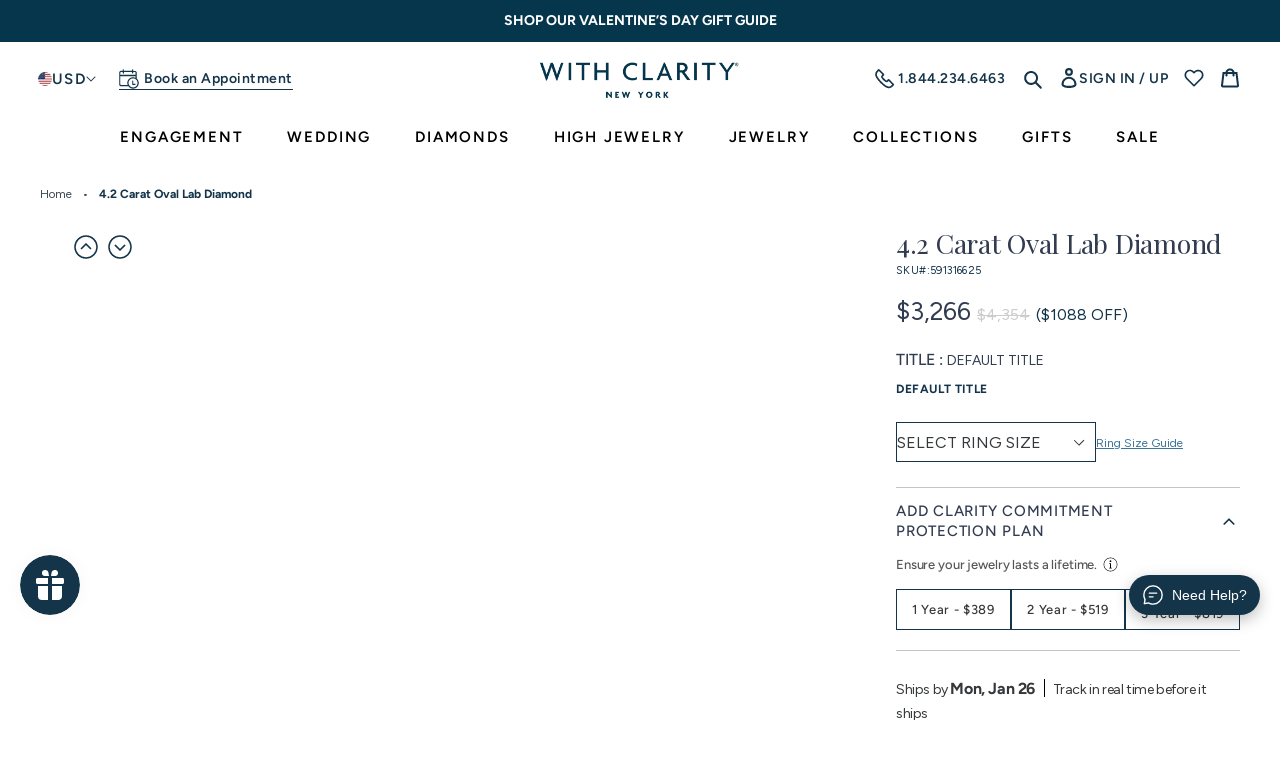

--- FILE ---
content_type: text/html; charset=utf-8
request_url: https://www.withclarity.com/products/4-2-carat-oval-lab-diamond-7
body_size: 116124
content:
<!DOCTYPE html>
<html class="no-js" lang="en">

<head>
<!--LOOMI SDK-->
<!--DO NOT EDIT-->
<!--Start - Anti Flicker-->
<style id="vslyAntiFlickerStyle-AE29">
    .collection-header-banner {
        opacity: 0;
    }
</style>
<style id="vslyAntiFlickerStyle-BC82">
    .collection-header-banner {

        animation: vslyAntiFlickerFadeIn 0.1s linear;
        -moz-animation: vslyAntiFlickerFadeIn 0.1s linear;
        -o-animation: vslyAntiFlickerFadeIn 0.1s linear;
        -webkit-animation: vslyAntiFlickerFadeIn 0.1s linear;

        animation-fill-mode: forwards;
        -moz-animation-fill-mode: forwards;
        -o-animation-fill-mode: forwards;
        -webkit-animation-fill-mode: forwards;

        animation-delay: 500ms;
        -moz-animation-delay: 500ms;
        -o-animation-delay: 500ms;
        -webkit-animation-delay: 500ms;
    }

    @keyframes vslyAntiFlickerFadeIn {
        to {
            opacity: 1;
        }
    }
</style>
<script id="vslyAntiFlickerScript-OJ93" data-em-disable>
    console.debug('vsly-anti-flicker', 'Anti Flicker Script Loaded');
    let fallbackTimer = -1;
    let retryTimer = -1;
    let retries = 0;

    function _vslyAntiFlickerRevealInner() {
        try {
            console.debug('vsly-anti-flicker', 'Revealing');
            const hideElem = document.querySelector('#vslyAntiFlickerStyle-AE29');
            if (hideElem) {
                hideElem.remove();
            }
            clearTimeout(fallbackTimer);
            console.debug('vsly-anti-flicker', 'Revealing done');
        } catch (ex) {
            console.error('vsly-anti-flicker', ex);
            if (retries > 15) {
                setTimeout(window.vslyAntiFlickerReveal, 10);
                retries += 1;
            }
        }
    }

    window.vslyAntiFlickerReveal = function () {
        setTimeout(_vslyAntiFlickerRevealInner, 50);
    }

    fallbackTimer = setTimeout(() => {
        console.debug('vsly-anti-flicker', 'Falling back after timeout');
        window._vslyAntiFlickerRevealInner()
        clearTimeout(retryTimer)
    }, 500)
</script>
<!--End - Anti Flicker-->
<link rel="preconnect"  href="https://live.visually-io.com/" crossorigin data-em-disable>
<link rel="dns-prefetch" href="https://live.visually-io.com/" data-em-disable>
<script>
    (()=> {
        const env = 2;
        var store = "renaissancefmi.myshopify.com";
        var alias = store.replace(".myshopify.com", "").replaceAll("-", "_").toUpperCase();
        var jitsuKey =  "js.75788517659";
        window.loomi_ctx = {...(window.loomi_ctx || {}),storeAlias:alias,jitsuKey,env};
        
        
    
	
	var product = {};
	var variants = [];
	
	variants.push({id:48249040240923,policy:"deny",price:326600,iq:1});
	
	product.variants = variants;
	product.oos = !true;
	product.price = 326600 ;
	window.loomi_ctx.current_product=product;
	window.loomi_ctx.productId=9023906808091;
	window.loomi_ctx.variantId = 48249040240923;
	
    })()
</script>
<link href="https://live.visually-io.com/cf/RENAISSANCEFMI.js?k=js.75788517659&e=2&s=RENAISSANCEFMI" rel="preload" as="script" data-em-disable>
<link href="https://live.visually-io.com/cf/RENAISSANCEFMI.js?k=js.75788517659&e=2&s=RENAISSANCEFMI" rel="preload" as="script" data-em-disable>
<link href="https://assets.visually.io/widgets/vsly-preact.min.js" rel="preload" as="script" data-em-disable>
<script data-vsly="preact2" type="text/javascript" src="https://assets.visually.io/widgets/vsly-preact.min.js" data-em-disable></script>
<script type="text/javascript" src="https://live.visually-io.com/cf/RENAISSANCEFMI.js" data-em-disable></script>
<script type="text/javascript" src="https://live.visually-io.com/v/visually.js" data-em-disable></script>
<script defer type="text/javascript" src="https://live.visually-io.com/v/visually-a.js" data-em-disable></script>
<!--LOOMI SDK-->

<link rel='preconnect dns-prefetch' href='https://api.config-security.com/' crossorigin />
  <link rel='preconnect dns-prefetch' href='https://conf.config-security.com/' crossorigin />
  <link rel='preconnect dns-prefetch' href='https://whale.camera/' crossorigin />
  <script>
    /* >> TriplePixel :: start*/
    window.TriplePixelData = { TripleName: "renaissancefmi.myshopify.com", ver: "2.11", plat: "SHOPIFY", isHeadless: false }, function (W, H, A, L, E, _, B, N) { function O(U, T, P, H, R) { void 0 === R && (R = !1), H = new XMLHttpRequest, P ? (H.open("POST", U, !0), H.setRequestHeader("Content-Type", "application/json")) : H.open("GET", U, !0), H.send(JSON.stringify(P || {})), H.onreadystatechange = function () { 4 === H.readyState && 200 === H.status ? (R = H.responseText, U.includes(".txt") ? eval(R) : P || (N[B] = R)) : (299 < H.status || H.status < 200) && T && !R && (R = !0, O(U, T - 1, P)) } } if (N = window, !N[H + "sn"]) { N[H + "sn"] = 1, L = function () { return Date.now().toString(36) + "_" + Math.random().toString(36) }; try { A.setItem(H, 1 + (0 | A.getItem(H) || 0)), (E = JSON.parse(A.getItem(H + "U") || "[]")).push({ u: location.href, r: document.referrer, t: Date.now(), id: L() }), A.setItem(H + "U", JSON.stringify(E)) } catch (e) { } var i, m, p; A.getItem('"!nC`') || (_ = A, A = N, A[H] || (E = A[H] = function (t, e, a) { return void 0 === a && (a = []), "State" == t ? E.s : (W = L(), (E._q = E._q || []).push([W, t, e].concat(a)), W) }, E.s = "Installed", E._q = [], E.ch = W, B = "configSecurityConfModel", N[B] = 1, O("https://conf.config-security.com/model", 5), i = L(), m = A[atob("c2NyZWVu")], _.setItem("di_pmt_wt", i), p = { id: i, action: "profile", avatar: _.getItem("auth-security_rand_salt_"), time: m[atob("d2lkdGg=")] + ":" + m[atob("aGVpZ2h0")], host: A.TriplePixelData.TripleName, plat: A.TriplePixelData.plat, url: window.location.href, ref: document.referrer, ver: A.TriplePixelData.ver }, O("https://api.config-security.com/event", 5, p), O("https://whale.camera/live/dot.txt", 5))) } }("", "TriplePixel", localStorage);
    /* << TriplePixel :: end*/
  </script>
  <script>
    const window_url = window.location.href;
    if (window_url.indexOf("/collections/all") > -1) {
      window.location.href = '/'
    }
  </script>
  <meta charset="utf-8" />
  <meta http-equiv="X-UA-Compatible" content="IE=edge,chrome=1" />
  <meta name="viewport" content="width=device-width,initial-scale=1" />
  <meta name="theme-color" content="#14344a" />
  <meta name="google-site-verification" content="m9k7bwlX9Yp6wqnSAVdvGTMiZXmtbGJd4pg4RUeEKVk" />
  <style>
    .popup-overlay-content {
      display: none;
    }
  </style>
  <link rel="preconnect" href="https://cdn.shopify.com" crossorigin>
<link rel="preconnect" href="https://monorail-edge.shopifysvc.com">
<link rel="preload" href="//www.withclarity.com/cdn/shop/t/145/assets/theme.css?v=58493767986856063251757679065" as="style">
<link rel="preload" as="font" href="//www.withclarity.com/cdn/fonts/playfair_display/playfairdisplay_n4.9980f3e16959dc89137cc1369bfc3ae98af1deb9.woff2" type="font/woff2" crossorigin>
<link rel="preload" as="font" href="//www.withclarity.com/cdn/fonts/figtree/figtree_n4.3c0838aba1701047e60be6a99a1b0a40ce9b8419.woff2" type="font/woff2" crossorigin>
<link rel="preload" href="//www.withclarity.com/cdn/shop/t/145/assets/theme.js?v=81456295613417367701766422685" as="script">

<link rel="preload" href="//www.withclarity.com/cdn/shop/t/145/assets/lazysizes.js?v=63098554868324070131752492186" as="script">



    <link rel="canonical" href="https://www.withclarity.com/products/4-2-carat-oval-lab-diamond-7">

<link rel="icon" href="//www.withclarity.com/cdn/shop/files/with-clarity-favicon-32x32_32x32.png?v=1684993226" type="image/png"><title>4.2 Carat Oval Lab Diamond
&ndash; With Clarity</title><meta name="description" content="Diamond Detail: diamond_name 4.2 Carat Oval Lab Diamond Shape Oval Carat 4.2 Cut Excellent Color F Clarity VS1 Polish Excellent Symmetry Excellent Fluorescence None Table 64.0% Depth 60.3% L/W Ratio 1.45 Depth 60.3 Certificate type IGI Certificate Number 591316625 Price 3266 Compare Price 4354 Cert_url https://www.igi.">






<style data-shopify>/* Header font */
  @font-face {
  font-family: "Playfair Display";
  font-weight: 400;
  font-style: normal;
  font-display: swap;
  src: url("//www.withclarity.com/cdn/fonts/playfair_display/playfairdisplay_n4.9980f3e16959dc89137cc1369bfc3ae98af1deb9.woff2") format("woff2"),
       url("//www.withclarity.com/cdn/fonts/playfair_display/playfairdisplay_n4.c562b7c8e5637886a811d2a017f9e023166064ee.woff") format("woff");
}

  @font-face {
  font-family: "Playfair Display";
  font-weight: 400;
  font-style: italic;
  font-display: swap;
  src: url("//www.withclarity.com/cdn/fonts/playfair_display/playfairdisplay_i4.804ea8da9192aaed0368534aa085b3c1f3411619.woff2") format("woff2"),
       url("//www.withclarity.com/cdn/fonts/playfair_display/playfairdisplay_i4.5538cb7a825d13d8a2333cd8a94065a93a95c710.woff") format("woff");
}


  /* Base font */
  @font-face {
  font-family: Figtree;
  font-weight: 400;
  font-style: normal;
  font-display: swap;
  src: url("//www.withclarity.com/cdn/fonts/figtree/figtree_n4.3c0838aba1701047e60be6a99a1b0a40ce9b8419.woff2") format("woff2"),
       url("//www.withclarity.com/cdn/fonts/figtree/figtree_n4.c0575d1db21fc3821f17fd6617d3dee552312137.woff") format("woff");
}

  @font-face {
  font-family: Figtree;
  font-weight: 300;
  font-style: normal;
  font-display: swap;
  src: url("//www.withclarity.com/cdn/fonts/figtree/figtree_n3.e4cc0323f8b9feb279bf6ced9d868d88ce80289f.woff2") format("woff2"),
       url("//www.withclarity.com/cdn/fonts/figtree/figtree_n3.db79ac3fb83d054d99bd79fccf8e8782b5cf449e.woff") format("woff");
}

  @font-face {
  font-family: Figtree;
  font-weight: 500;
  font-style: normal;
  font-display: swap;
  src: url("//www.withclarity.com/cdn/fonts/figtree/figtree_n5.3b6b7df38aa5986536945796e1f947445832047c.woff2") format("woff2"),
       url("//www.withclarity.com/cdn/fonts/figtree/figtree_n5.f26bf6dcae278b0ed902605f6605fa3338e81dab.woff") format("woff");
}

  @font-face {
  font-family: Figtree;
  font-weight: 600;
  font-style: normal;
  font-display: swap;
  src: url("//www.withclarity.com/cdn/fonts/figtree/figtree_n6.9d1ea52bb49a0a86cfd1b0383d00f83d3fcc14de.woff2") format("woff2"),
       url("//www.withclarity.com/cdn/fonts/figtree/figtree_n6.f0fcdea525a0e47b2ae4ab645832a8e8a96d31d3.woff") format("woff");
}

  @font-face {
  font-family: Figtree;
  font-weight: 700;
  font-style: normal;
  font-display: swap;
  src: url("//www.withclarity.com/cdn/fonts/figtree/figtree_n7.2fd9bfe01586148e644724096c9d75e8c7a90e55.woff2") format("woff2"),
       url("//www.withclarity.com/cdn/fonts/figtree/figtree_n7.ea05de92d862f9594794ab281c4c3a67501ef5fc.woff") format("woff");
}

  @font-face {
  font-family: Figtree;
  font-weight: 800;
  font-style: normal;
  font-display: swap;
  src: url("//www.withclarity.com/cdn/fonts/figtree/figtree_n8.9ff6d071825a72d8671959a058f3e57a9f1ff61f.woff2") format("woff2"),
       url("//www.withclarity.com/cdn/fonts/figtree/figtree_n8.717cfbca15cfe9904984ba933599ab134f457561.woff") format("woff");
}

</style>


<!-- /snippets/social-meta-tags.liquid -->


<meta property="og:site_name" content="With Clarity">
<meta property="og:url" content="https://www.withclarity.com/products/4-2-carat-oval-lab-diamond-7">
<meta property="og:type" content="product"><meta property="og:title" content="4.2 Carat Oval Lab Diamond"><meta property="og:description" content="Diamond Detail: diamond_name 4.2 Carat Oval Lab Diamond Shape Oval Carat 4.2 Cut Excellent Color F Clarity VS1 Polish Excellent Symmetry Excellent Fluorescence None Table 64.0% Depth 60.3% L/W Ratio 1.45 Depth 60.3 Certificate type IGI Certificate Number 591316625 Price 3266 Compare Price 4354 Cert_url https://www.igi."><meta property="og:image" content="http://www.withclarity.com/cdn/shop/files/still_e8537b6c-5110-4f46-a0b5-017fba6f58e8.jpg?v=1712435095">
  <meta property="og:image:secure_url" content="https://www.withclarity.com/cdn/shop/files/still_e8537b6c-5110-4f46-a0b5-017fba6f58e8.jpg?v=1712435095">
  <meta property="og:image:width" content="772">
  <meta property="og:image:height" content="772">
  
<meta property="og:price:amount" content="3,266">
  <meta property="og:price:currency" content="USD">
  <meta content="3266" name="price">



  <meta name="twitter:site" content="@MyWithClarity">

<meta name="twitter:card" content="summary_large_image"><meta property="twitter:title" content="4.2 Carat Oval Lab Diamond"><meta property="twitter:description" content="Diamond Detail: diamond_name 4.2 Carat Oval Lab Diamond Shape Oval Carat 4.2 Cut Excellent Color F Clarity VS1 Polish Excellent Symmetry Excellent Fluorescence None Table 64.0% Depth 60.3% L/W Ratio 1.45 Depth 60.3 Certificate type IGI Certificate Number 591316625 Price 3266 Compare Price 4354 Cert_url https://www.igi.">

<style data-shopify>
:root {
    --color-text: #14344a;
    --color-text-rgb: 20, 52, 74;
    --color-body-text: #35383a;
    --color-anchor-text: #3c749b;
    --color-sale-text: #EA0606;
    --color-small-button-text-border: #3a3a3a;
    --color-text-field: #ffffff;
    --color-text-field-text: #35383a;
    --color-text-field-text-rgb: 53, 56, 58;

    --color-btn-primary: #14344a;
    --color-btn-primary-darker: #091822;
    --color-btn-primary-text: #ffffff;

    --color-blankstate: rgba(53, 56, 58, 0.35);
    --color-blankstate-border: rgba(53, 56, 58, 0.2);
    --color-blankstate-background: rgba(53, 56, 58, 0.1);

    --color-text-focus:#245e86;
    --color-overlay-text-focus:#e6e6e6;
    --color-btn-primary-focus: #14344a;
    --color-btn-social-focus:#245e86;
    --color-small-button-text-border-focus:#606060;
    --predictive-search-focus:#f2f2f2;

    --color-body: #ffffff;
    --color-bg: #ffffff;
    --color-bg-rgb: 255, 255, 255;
    --color-bg-alt: rgba(53, 56, 58, 0.05);
    --color-bg-currency-selector: rgba(53, 56, 58, 0.2);

    --color-overlay-title-text: #ffffff;
    --color-image-overlay: #685858;
    --color-image-overlay-rgb: 104, 88, 88;--opacity-image-overlay: 0.4;--hover-overlay-opacity: 0.8;

    --color-border: #14344a;
    --color-border-form: #14344a;
    --color-border-form-darker: #091822;
    --svg-select-icon: url(https://cdn.shopify.com/s/files/1/0757/8851/7659/files/icon-select.svg?v=1684245767);
    --slick-img-url: url(//www.withclarity.com/cdn/shop/t/145/assets/ajax-loader.gif?v=41356863302472015721752492147);

    --font-weight-body--bold: '700';
    --font-weight-body--bolder: 700;
    --font-stack-header: "Playfair Display";
    --font-style-header: normal;
    --font-weight-header: 400;
    --font-stack-body: Figtree;
    --font-style-body: normal;
    --font-weight-body: 400;
    --font-size-header: 26;
    --font-size-base: 16;
    
--color-video-bg: #f2f2f2;
    
    --global-color-image-loader-primary: rgba(20, 52, 74, 0.06);
    --global-color-image-loader-secondary: rgba(20, 52, 74, 0.12);
    --global-bg-color:#f0f4f7;
    --arrow-border-left-width:15px;
    --arrow-border-top-width:37px;
    --arrow-border-top-active-width:40px;
    --diamond-pdp-margin:25px;
  }
</style>

<style>
  *,
  ::after,
  ::before {
    box-sizing: border-box
  }
  body {
    margin: 0
  }
  body,
  html {
    background-color: var(--color-body)
  }
  body,
  button {
    font-size: calc(var(--font-size-base) * 1px);
    font-family: var(--font-stack-body);
    font-style: var(--font-style-body);
    font-weight: var(--font-weight-body);
    color: var(--color-text);
    line-height: 1.5
  }
  body,
  button {
    -webkit-font-smoothing: antialiased;
    -webkit-text-size-adjust: 100%
  }
  .border-bottom {
    border-bottom: 1px solid var(--color-border)
  }
  .btn--link {
    background-color: transparent;
    border: 0;
    margin: 0;
    color: var(--color-text);
    text-align: left
  }
  .text-right {
    text-align: right
  }
  .icon {
    display: inline-block;
    width: 20px;
    height: 20px;
    vertical-align: middle;
    fill: currentColor
  }
  .icon__fallback-text,
  .visually-hidden {
    position: absolute !important;
    overflow: hidden;
    clip: rect(0 0 0 0);
    height: 1px;
    width: 1px;
    margin: -1px;
    padding: 0;
    border: 0
  }
  svg.icon:not(.icon--full-color) circle,
  svg.icon:not(.icon--full-color) ellipse,
  svg.icon:not(.icon--full-color) g,
  svg.icon:not(.icon--full-color) line,
  svg.icon:not(.icon--full-color) path,
  svg.icon:not(.icon--full-color) polygon,
  svg.icon:not(.icon--full-color) polyline,
  svg.icon:not(.icon--full-color) rect,
  symbol.icon:not(.icon--full-color) circle,
  symbol.icon:not(.icon--full-color) ellipse,
  symbol.icon:not(.icon--full-color) g,
  symbol.icon:not(.icon--full-color) line,
  symbol.icon:not(.icon--full-color) path,
  symbol.icon:not(.icon--full-color) polygon,
  symbol.icon:not(.icon--full-color) polyline,
  symbol.icon:not(.icon--full-color) rect {
    fill: inherit;
    stroke: inherit
  }
  li {
    list-style: none
  }
  .list--inline {
    padding: 0;
    margin: 0
  }
  .list--inline > li {
    display: inline-block;
    margin-bottom: 0;
    vertical-align: middle
  }
  a {
    color: var(--color-text);
    text-decoration: none
  }
  p {
    color: var(--color-body-text);
    margin: 0 0 20px
  }
  ul li,
  ol li {
    color: var(--color-body-text);
  }
  @media only screen and (max-width:749px) {
    p {
      font-size: 14px;
    }
  }
  p:last-child {
    margin-bottom: 0
  }
  @media only screen and (max-width:749px) {
    .small--hide {
      display: none !important
    }
  }
  .grid {
    list-style: none;
    margin: 0 0 0 -20px;
    padding: 0;
  }
  .grid::after {
    content: '';
    display: table;
    clear: both
  }
  @media only screen and (max-width:749px) {
    .grid {
      margin-left: -15px
    }
  }
  .grid::after {
    content: '';
    display: table;
    clear: both
  }
  .grid--no-gutters {
    margin-left: 0
  }
  .grid--no-gutters .grid__item {
    padding-left: 0
  }
  .grid--table {
    display: table;
    table-layout: fixed;
    width: 100%
  }
  .grid--table > .grid__item {
    float: none;
    display: table-cell;
    vertical-align: middle
  }
  .grid__item {
    float: left;
    padding-left: 20px;
    width: 100%
  }
  @media only screen and (max-width:749px) {
    .grid__item {
      padding-left: 15px
    }
  }
  .grid__item[class*="--push"] {
    position: relative
  }
  @media only screen and (min-width:750px) {
    .medium-up--one-quarter {
      width: 25%
    }
    .medium-up--push-one-third {
      width: 33.33%
    }
    .medium-up--one-half {
      width: 50%
    }
    .medium-up--push-one-third {
      left: 33.33%;
      position: relative
    }
  }
  .site-header {
    position: relative;
  }
  @media only screen and (min-width:750px) {
    .site-header {
      padding: 0 55px
    }
  }
  .logo-align--center .site-header__logo {
    margin: 0 auto
  }
  @media only screen and (max-width:749px) {
    .logo-align--center .site-header__logo {
      text-align: left;
      margin: 15px 0
    }
  }
  @media only screen and (max-width:749px) {
    .site-header__logo {
      padding-left: 22px;
      text-align: left
    }
    .site-header__logo img {
      margin: 0
    }
  }
  @media only screen and (min-width:750px) {
    .logo-align--center .site-header__logo-link {
      margin: 0 auto
    }
  }
  .site-header__logo-image {
    display: block
  }
  @media only screen and (min-width:750px) {
    .site-header__logo-image {
      margin: 0 auto
    }
  }
  .site-header__logo-image img {
    width: 100%
  }
  .site-header__logo-image--centered img {
    margin: 0 auto
  }
  .site-header__logo img {
    display: block
  }
  .site-header__icons {
    position: relative;
    white-space: nowrap
  }
  @media only screen and (max-width:749px) {
    .site-header__icons {
      width: auto;
      padding-right: 10px
    }
    .site-header__icons .btn--link,
    .site-header__icons .site-header__cart {
      font-size: calc(((var(--font-size-base))/(var(--font-size-base))) * 1em)
    }
  }
  .site-header__account,
  .site-header__cart,
  .site-header__search {
    position: relative
  }
  .site-header__search.site-header__icon {
    display: none
  }
  @media only screen and (min-width:1400px) {
    .site-header__search.site-header__icon {
      display: block
    }
  }
  .site-header__search-toggle {
    display: block
  }
  @media only screen and (min-width:750px) {
    .site-header__account,
    .site-header__cart {
      padding: 10px 11px
    }
  }
  .site-header__cart-title,
  .site-header__search-title {
    position: absolute !important;
    overflow: hidden;
    clip: rect(0 0 0 0);
    height: 1px;
    width: 1px;
    margin: -1px;
    padding: 0;
    border: 0;
    display: block;
    vertical-align: middle
  }
  .site-header__cart-title {
    margin-right: 3px
  }
  .site-header__cart-count {
    display: flex;
    align-items: center;
    justify-content: center;
    position: absolute;
    right: 0.4rem;
    top: 0.2rem;
    font-weight: 700;
    background-color: var(--color-btn-primary);
    color: var(--color-btn-primary-text);
    border-radius: 50%;
    min-width: 1em;
    height: 1em
  }
  .site-header__cart-count span {
    font-family: HelveticaNeue, "Helvetica Neue", Helvetica, Arial, sans-serif;
    font-size: calc(11em / 16);
    line-height: 1
  }
  @media only screen and (max-width:749px) {
    .site-header__cart-count {
      top: calc(7em / 16);
      right: 0;
      border-radius: 50%;
      min-width: calc(19em / 16);
      height: calc(19em / 16)
    }
  }
  @media only screen and (max-width:749px) {
    .site-header__cart-count span {
      padding: 0.25em calc(6em / 16);
      font-size: 12px
    }
  }
  .site-header__menu {
    display: none
  }
  @media only screen and (max-width:749px) {
    .site-header__icon {
      display: inline-block;
      vertical-align: middle;
      padding: 10px 11px;
      margin: 0
    }
  }
  @media only screen and (min-width:750px) {
    .site-header__icon .icon-search {
      margin-right: 3px
    }
  }

  /*  Nav css */
  .site-nav {
    position: relative;
    padding: 0;
    text-align: center;
    margin: 0;
    display: flex;
    justify-content: center;
    align-items: center;
  }
  .site-nav a {
    padding: 10px 30px;
    color: #000;
    font-size: 16px;
  }
  .site-nav__link {
    display: block;
    white-space: nowrap
  }
  .site-nav__link .icon-chevron-down {
    width: calc(8em / 16);
    height: calc(8em / 16);
    margin-left: 0.5rem
  }
  .site-nav .site-nav__link--main {
    color: #000;
    font-size: 14px;
    font-weight: 600;
    letter-spacing: 1.82px;
    padding: 10px 37px;
  }
  .site-nav .site-nav__link--main:focus, 
  .site-nav .site-nav__link--main:hover, 
  .template-index #shopify-section-header:hover .site-nav__link--main:focus, 
  .template-index #shopify-section-header:hover .site-nav__link--main:hover, 
  .site-nav--has-dropdown:hover .site-nav__link--main, 
  .template-index #shopify-section-header:hover .site-nav--has-dropdown:hover .site-nav__link--main {
    color: rgba(0, 0, 0, 0.5);
  }
  .site-nav__link--button {
    border: none;
    background-color: transparent;
    padding: 3px 10px
  }
  .site-header__mobile-nav {
    z-index: 11;
    position: relative;
  }
  .mobile-nav--open .icon-close {
    display: none
  }
  .main-content {
    opacity: 0
  }
  .main-content .shopify-section {
    display: none
  }
  .main-content .shopify-section:first-child {
    display: inherit
  }
  .critical-hidden {
    display: none
  }
  /* Homepage main slider */
  .home-main-slider .video-wrapper{
    height: calc(100dvh - 32px);
  }
  .video-wrapper iframe, .video-wrapper video{
    object-fit: cover;
  }
  /* collection page css */
#product-loop {
min-height: 4315px;
}
@media only screen and (max-width:767px) {
  #product-loop {
      min-height: 3977px;
    }
  }
</style>

<script>
  window.performance.mark('debut:theme_stylesheet_loaded.start');
  function onLoadStylesheet() {
    performance.mark('debut:theme_stylesheet_loaded.end');
    performance.measure('debut:theme_stylesheet_loaded', 'debut:theme_stylesheet_loaded.start', 'debut:theme_stylesheet_loaded.end');

    var url = "//www.withclarity.com/cdn/shop/t/145/assets/theme.css?v=58493767986856063251757679065";
    var link = document.querySelector('link[href="' + url + '"]');
    link.loaded = true;
    link.dispatchEvent(new Event('load'));
  }
</script>

<link
  rel="stylesheet"
  href="//www.withclarity.com/cdn/shop/t/145/assets/theme.css?v=58493767986856063251757679065"
  type="text/css"
  media="print"
  onload="this.media='all';onLoadStylesheet()">
<link href="//www.withclarity.com/cdn/shop/t/145/assets/collection-header.css?v=53629376613110506441754028818" rel="stylesheet" type="text/css" media="all" />
<link href="//www.withclarity.com/cdn/shop/t/145/assets/custom-ring-steps.css?v=92661766684670884021752492161" rel="stylesheet" type="text/css" media="all" />
<link href="//www.withclarity.com/cdn/shop/t/145/assets/product-card.css?v=121605238439750729331752492212" rel="stylesheet" type="text/css" media="all" />
<link href="//www.withclarity.com/cdn/shop/t/145/assets/slick-slider.css?v=83124875479557436931752492219" rel="stylesheet" type="text/css" media="all" />
<link href="//www.withclarity.com/cdn/shop/t/145/assets/common.css?v=78862343874307153811768812810" rel="stylesheet" type="text/css" media="all" />







  
<script src="//www.withclarity.com/cdn/shop/t/145/assets/jquery-v361.js?v=77015668167349694581752492186"></script>

<script>
  // Get the API result via jQuery.ajax
  let countryList = ["Poland", "France", "Brazil","Ukraine","The Netherlands","Italy","Germany","Spain","Sweden","Finland","Czechia","Romania","Switzerland","Ireland","South Africa","Denmark","Latvia","Singapore","Lithuania","Slovakia","Japan","Greece","Croatia","Mexico","Egypt","Estonia","Norway","Serbia","Slovenia","Austria","Argentina"];
  if(!localStorage.getItem('countryName') && !localStorage.getItem('countryRegion') && !localStorage.getItem('countryIP')){
    $.ajax({
      url: 'https://apiip.net/api/check?accessKey=30bb2f0a-25cc-407b-9f03-3c2f3dc87081',
      success: function(result) {
        console.log(result.ip)
        // Output the "code" value inside "currency" object
        localStorage.setItem('countryName',result.countryName);
        localStorage.setItem('countryRegion',result.regionCode)
        localStorage.setItem('countryIP', result.ip)
        if(countryList.includes(result.countryName)){
          window.location.href="https://www.google.com"
        }
        if(result.regionCode=="CT" || result.regionCode=="NY" || result.regionCode== "NJ"){
          $('.pdp-store-appointment-section').css('display', 'flex');
          $('.product__addon-schedule-appointment').hide();
        }else{
          $('.pdp-store-appointment-section').hide();
          $('.product__addon-schedule-appointment').css('display', 'inline-flex');
        }
      }
    });
  }
  if(countryList.includes(localStorage.getItem('countryName')) || localStorage.getItem('countryIP')=="156.242.66.99"){
    window.location.href="https://www.google.com";
  }
  if(localStorage.getItem('countryRegion')=="CT" || localStorage.getItem('countryRegion')=="NY" || localStorage.getItem('countryRegion')=="NJ"){
    $('.pdp-store-appointment-section').css('display', 'flex');
    $('.product__addon-schedule-appointment').hide();
  }else{
    $('.pdp-store-appointment-section').hide();
  }
</script><script>const moneyFormat = "${{amount_no_decimals}}"
var windowUrl = window.location.href;
  console.log(windowUrl)
  $(document).ready(function(){
    if(windowUrl.indexOf('show-home-preview')>-1){
      $('.page-container').addClass('has-home-preview-phase-2');
    }
  });
  
  const items = [];// code to redireact language code url to normal url
  if(windowUrl.indexOf('/en-au')>-1 || windowUrl.indexOf('/en-ca')>-1 || windowUrl.indexOf('/en-gb')>-1){
    if(windowUrl.indexOf('/en-au')>-1){
      window.location.href = windowUrl.split('/en-au')[0]+windowUrl.split('/en-au')[1];
    }else if(windowUrl.indexOf('/en-ca')>-1){
      window.location.href = windowUrl.split('/en-ca')[0]+windowUrl.split('/en-ca')[1];
    }else{
      window.location.href = windowUrl.split('/en-gb')[0]+windowUrl.split('/en-gb')[1];
    }
  }

  
var theme = {
    windowUrl:window.location.href,
    isFreeProductAvailable:"",
    customer:null,
    country_iso_code:"US",
    country_currency_symbol:"$",
    free_product_variant_id:null,
    breakpoints: {
      medium: 750,
      large: 990,
      widescreen: 1400
    },
    set_local_storage: function (name, value) {
      localStorage.setItem(name, value);
    },
    get_local_storage: function (name) {
      return localStorage.getItem(name);
    },
    remove_local_storage: function (name) {
      localStorage.removeItem(name);
    },
    open_popup: function (selector) {
      console.log(selector);
      $("body").addClass("show-website-popup");
      selector.addClass("show-popup-content");
    },
    close_popup: function () {
      $("body").removeClass("show-website-popup");
      $(".popup-overlay-content").removeClass("show-popup-content");
    },
    close_popup_trigger: function () {
      $(document).on("click",".close-popup,.popup-overlay", function () {
        console.log("close-popup");
        try{
          const all_videos = document.querySelectorAll(".popup-overlay-content video");
          all_videos.forEach(video => {
            video.pause();
          });
        }catch(error){
          console.log("error", error);
        }
        theme.close_popup();
      });
    },
    strings: {
      addToCart: "Add to cart",
      soldOut: "Sold out",
      unavailable: "Unavailable",
      regularPrice: "Regular price",
      salePrice: "Sale price",
      sale: "Sale",
      fromLowestPrice: "from [price]",
      vendor: "Vendor",
      showMore: "Show More",
      showLess: "Show Less",
      searchFor: "Search for",
      addressError: "Error looking up that address",
      addressNoResults: "No results for that address",
      addressQueryLimit: "You have exceeded the Google API usage limit. Consider upgrading to a \u003ca href=\"https:\/\/developers.google.com\/maps\/premium\/usage-limits\"\u003ePremium Plan\u003c\/a\u003e.",
      authError: "There was a problem authenticating your Google Maps account.",
      newWindow: "Opens in a new window.",
      external: "Opens external website.",
      newWindowExternal: "Opens external website in a new window.",
      removeLabel: "Remove [product]",
      update: "Update",
      quantity: "Quantity",
      discountedTotal: "Discounted total",
      regularTotal: "Regular total",
      priceColumn: "See Price column for discount details.",
      quantityMinimumMessage: "Quantity must be 1 or more",
      cartError: "There was an error while updating your cart. Please try again.",
      removedItemMessage: "Removed \u003cspan class=\"cart__removed-product-details\"\u003e([quantity]) [link]\u003c\/span\u003e from your cart.",
      unitPrice: "Unit price",
      unitPriceSeparator: "per",
      oneCartCount: "1 item",
      otherCartCount: "[count] items",
      quantityLabel: "Quantity: [count]",
      products: "Products",
      loading: "Loading",
      number_of_results: "[result_number] of [results_count]",
      number_of_results_found: "[results_count] results found",
      one_result_found: "1 result found",
    },
    diamond_url:'https://withclarity-api-34964dcbc3e4.herokuapp.com/api',
    server_url:"https://vportalwithclarity.com",
    theme_template: "product",
    protection_product_lifetime: {"3 \/ 0-500" : [ 3900 , 49009950621979 ],"3 \/ 500-1000" : [ 5900 , 49009950654747 ],"3 \/ 1000-1500" : [ 9900 , 49009950687515 ],"3 \/ 1500-2000" : [ 12900 , 49009950753051 ],"3 \/ 2000-2500" : [ 16900 , 49009950785819 ],"3 \/ 2500-3000" : [ 19900 , 49009950818587 ],"3 \/ 3000-3500" : [ 23900 , 49009950851355 ],"3 \/ 3500-4000" : [ 26900 , 49009950884123 ],"3 \/ 4000-4500" : [ 30900 , 49009950949659 ],"3 \/ 4500-5000" : [ 33900 , 49009950982427 ],"3 \/ 5000-6000" : [ 39900 , 49009951015195 ],"3 \/ 6000-7000" : [ 46900 , 49009951047963 ],"3 \/ 7000-8000" : [ 53900 , 49009951080731 ],"3 \/ 8000-9000" : [ 60900 , 49009951113499 ],"3 \/ 9000-10000" : [ 67900 , 49009951146267 ],"3 \/ 10000-12500" : [ 80900 , 49009951179035 ],"3 \/ 12500-15000" : [ 97900 , 49009951211803 ],"3 \/ 15000-17500" : [ 115900 , 49009951244571 ],"3 \/ 17500-20000" : [ 132900 , 49009951277339 ],"3 \/ 20000-22500" : [ 150900 , 49009951342875 ],"3 \/ 22500-25000" : [ 167900 , 49009951375643 ],"3 \/ 25000-27500" : [ 185900 , 49009951408411 ],"3 \/ 27500-30000" : [ 202900 , 49009951441179 ],"3 \/ 30000-40000" : [ 262900 , 49009951473947 ],"3 \/ 40000-50000" : [ 332900 , 49009951506715 ],"5 \/ 0-500" : [ 4900 , 49009951539483 ],"5 \/ 500-1000" : [ 6900 , 49009951572251 ],"5 \/ 1000-1500" : [ 10900 , 49009951605019 ],"5 \/ 1500-2000" : [ 14900 , 49009951637787 ],"5 \/ 2000-2500" : [ 18900 , 49009951670555 ],"5 \/ 2500-3000" : [ 22900 , 49009951703323 ],"5 \/ 3000-3500" : [ 26900 , 49009951736091 ],"5 \/ 3500-4000" : [ 30900 , 49009951768859 ],"5 \/ 4000-4500" : [ 34900 , 49009951801627 ],"5 \/ 4500-5000" : [ 38900 , 49009951834395 ],"5 \/ 5000-6000" : [ 44900 , 49009951867163 ],"5 \/ 6000-7000" : [ 52900 , 49009951899931 ],"5 \/ 7000-8000" : [ 60900 , 49009951932699 ],"5 \/ 8000-9000" : [ 68900 , 49009951965467 ],"5 \/ 9000-10000" : [ 76900 , 49009951998235 ],"5 \/ 10000-12500" : [ 91900 , 49009952031003 ],"5 \/ 12500-15000" : [ 111900 , 49009952063771 ],"5 \/ 15000-17500" : [ 131900 , 49009952096539 ],"5 \/ 17500-20000" : [ 151900 , 49009952129307 ],"5 \/ 20000-22500" : [ 171900 , 49009952162075 ],"5 \/ 22500-25000" : [ 191900 , 49009952194843 ],"5 \/ 25000-27500" : [ 211900 , 49009952227611 ],"5 \/ 27500-30000" : [ 231900 , 49009952260379 ],"5 \/ 30000-40000" : [ 299900 , 49009952293147 ],"5 \/ 40000-50000" : [ 379900 , 49009952325915 ],"Lifetime \/ 0-500" : [ 6900 , 49009952391451 ],"Lifetime \/ 500-1000" : [ 10900 , 49009952424219 ],"Lifetime \/ 1000-1500" : [ 17900 , 49009952456987 ],"Lifetime \/ 1500-2000" : [ 24900 , 49009952489755 ],"Lifetime \/ 2000-2500" : [ 30900 , 49009952522523 ],"Lifetime \/ 2500-3000" : [ 37900 , 49009952555291 ],"Lifetime \/ 3000-3500" : [ 43900 , 49009952588059 ],"Lifetime \/ 3500-4000" : [ 50900 , 49009952620827 ],"Lifetime \/ 4000-4500" : [ 56900 , 49009952653595 ],"Lifetime \/ 4500-5000" : [ 63900 , 49009952686363 ],"Lifetime \/ 5000-6000" : [ 72900 , 49009952719131 ],"Lifetime \/ 6000-7000" : [ 85900 , 49009952751899 ],"Lifetime \/ 7000-8000" : [ 98900 , 49009952784667 ],"Lifetime \/ 8000-9000" : [ 111900 , 49009952817435 ],"Lifetime \/ 9000-10000" : [ 124900 , 49009952850203 ],"Lifetime \/ 10000-12500" : [ 149900 , 49009952882971 ],"Lifetime \/ 12500-15000" : [ 181900 , 49009952915739 ],"Lifetime \/ 15000-17500" : [ 214900 , 49009952948507 ],"Lifetime \/ 17500-20000" : [ 246900 , 49009952981275 ],"Lifetime \/ 20000-22500" : [ 279900 , 49009953014043 ],"Lifetime \/ 22500-25000" : [ 311900 , 49009953046811 ],"Lifetime \/ 25000-27500" : [ 344900 , 49009953079579 ],"Lifetime \/ 27500-30000" : [ 376900 , 49009953112347 ],"Lifetime \/ 30000-40000" : [ 487900 , 49009953145115 ],"Lifetime \/ 40000-50000" : [ 617900 , 49009953177883 ]},
    protection_product_3y: {"1 \/ 0-500" : [ 4900 , 49009954259227 ],"1 \/ 500-1000" : [ 7900 , 49009954291995 ],"1 \/ 1000-1500" : [ 11900 , 49009954324763 ],"1 \/ 1500-2000" : [ 16900 , 49009954357531 ],"1 \/ 2000-2500" : [ 20900 , 49009954390299 ],"1 \/ 2500-3000" : [ 25900 , 49009954423067 ],"1 \/ 3000-3500" : [ 29900 , 49009954455835 ],"1 \/ 3500-4000" : [ 34900 , 49009954488603 ],"1 \/ 4000-4500" : [ 38900 , 49009954521371 ],"1 \/ 4500-5000" : [ 43900 , 49009954554139 ],"1 \/ 5000-5500" : [ 47900 , 49009954586907 ],"1 \/ 5500-6000" : [ 52900 , 49009954619675 ],"1 \/ 6000-6500" : [ 56900 , 49009954652443 ],"1 \/ 6500-7000" : [ 61900 , 49009954685211 ],"1 \/ 7000-7500" : [ 65900 , 49009954717979 ],"1 \/ 7500-8000" : [ 70900 , 49009954750747 ],"1 \/ 8000-8500" : [ 74900 , 49009954783515 ],"1 \/ 8500-9000" : [ 79900 , 49009954816283 ],"1 \/ 9000-9500" : [ 83900 , 49009954849051 ],"1 \/ 9500-10000" : [ 88900 , 49009954881819 ],"2 \/ 0-500" : [ 5900 , 49009954914587 ],"2 \/ 500-1000" : [ 9900 , 49009954947355 ],"2 \/ 1000-1500" : [ 15900 , 49009954980123 ],"2 \/ 1500-2000" : [ 21900 , 49009955012891 ],"2 \/ 2000-2500" : [ 27900 , 49009955045659 ],"2 \/ 2500-3000" : [ 33900 , 49009955078427 ],"2 \/ 3000-3500" : [ 39900 , 49009955111195 ],"2 \/ 3500-4000" : [ 45900 , 49009955143963 ],"2 \/ 4000-4500" : [ 51900 , 49009955176731 ],"2 \/ 4500-5000" : [ 57900 , 49009955209499 ],"2 \/ 5000-5500" : [ 63900 , 49009955242267 ],"2 \/ 5500-6000" : [ 69900 , 49009955275035 ],"2 \/ 6000-6500" : [ 75900 , 49009955307803 ],"2 \/ 6500-7000" : [ 81900 , 49009955340571 ],"2 \/ 7000-7500" : [ 87900 , 49009955406107 ],"2 \/ 7500-8000" : [ 93900 , 49009955438875 ],"2 \/ 8000-8500" : [ 99900 , 49009955471643 ],"2 \/ 8500-9000" : [ 105900 , 49009955504411 ],"2 \/ 9000-9500" : [ 111900 , 49009955537179 ],"2 \/ 9500-10000" : [ 117900 , 49009955569947 ],"3 \/ 0-500" : [ 9900 , 49009955602715 ],"3 \/ 500-1000" : [ 15900 , 49009955635483 ],"3 \/ 1000-1500" : [ 24900 , 49009955668251 ],"3 \/ 1500-2000" : [ 34900 , 49009955701019 ],"3 \/ 2000-2500" : [ 43900 , 49009955733787 ],"3 \/ 2500-3000" : [ 53900 , 49009955766555 ],"3 \/ 3000-3500" : [ 62900 , 49009955799323 ],"3 \/ 3500-4000" : [ 72900 , 49009955832091 ],"3 \/ 4000-4500" : [ 81900 , 49009955864859 ],"3 \/ 4500-5000" : [ 91900 , 49009955897627 ],"3 \/ 5000-5500" : [ 100900 , 49009955930395 ],"3 \/ 5500-6000" : [ 110900 , 49009955963163 ],"3 \/ 6000-6500" : [ 119900 , 49009955995931 ],"3 \/ 6500-7000" : [ 129900 , 49009956028699 ],"3 \/ 7000-7500" : [ 138900 , 49009956061467 ],"3 \/ 7500-8000" : [ 148900 , 49009956094235 ],"3 \/ 8000-8500" : [ 157900 , 49009956127003 ],"3 \/ 8500-9000" : [ 167900 , 49009956159771 ],"3 \/ 9000-9500" : [ 176900 , 49009956192539 ],"3 \/ 9500-10000" : [ 186900 , 49009956258075 ]},
    cutoff_date:{day:22,month:"Dec"},
    er_cutoff_date:{day:29,month:"Dec"},
    product:{
      template:null,
      handle:"4-2-carat-oval-lab-diamond-7",
      tags:'08-09-25-hidden-on-front-end-igi-ring-diamond',
      type:"diamond",
      product_carat_range:null,
      product_set: null,
      is_bridal:false,
    },
    collection:{
      template:null,
      ringSettingUrl:"ring-settings" 
    },
    cart_items:items,
    moneyFormat: moneyFormat,
    moneyFormatWithCurrency: "${{amount_no_decimals}}",
    windowLocation:  window.location.href,settings: {
      predictiveSearchEnabled: false,
      predictiveSearchShowPrice: false,
      predictiveSearchShowVendor: false
    },
    stylesheet: "//www.withclarity.com/cdn/shop/t/145/assets/theme.css?v=58493767986856063251757679065"
  };
  document.documentElement.className = document.documentElement.className.replace('no-js', 'js');
  theme.close_popup_trigger();
</script>

<script src="//www.withclarity.com/cdn/shop/t/145/assets/jquery-cookie.js?v=41018281605981360571752492185" async></script>

  <script src="//www.withclarity.com/cdn/shop/t/145/assets/axios.js?v=24710620632043047141752492150"></script>
  <script>
    // Add a request interceptor
    axios.interceptors.request.use(
      function (config) {
        $(".loader").show();
        
        return config;
      },
      function (error) {
        return Promise.reject(error);
      }
    );
  </script>



  <script src="//www.withclarity.com/cdn/shop/t/145/assets/slick-slider.js?v=119177116428520753221752492219"></script>


<script></script>
  <script src="//www.withclarity.com/cdn/shop/t/145/assets/lazysizes.js?v=63098554868324070131752492186" async="async"></script>

<link rel="stylesheet" href="//www.withclarity.com/cdn/shop/t/145/assets/nouislider.min.css?v=77724289596673269271752492193" defer="defer">
  <link type="text/css" rel="stylesheet" href="//www.withclarity.com/cdn/shop/t/145/assets/magiczoomplus.css?v=21699183508273564541752492189">
  <script src="//www.withclarity.com/cdn/shop/t/145/assets/pubsub.js?v=158357773527763999511760411926" defer="defer"></script>
  <script src="//www.withclarity.com/cdn/shop/t/145/assets/swiper.js?v=19160739640989771511752492221" defer="defer"></script>
  <script src="//www.withclarity.com/cdn/shop/t/145/assets/nouislider.min.js?v=52247572922176386261752492194" defer="defer"></script>
  <script type="text/javascript" src="//www.withclarity.com/cdn/shop/t/145/assets/magiczoomplus.js?v=68387858945463098711752492189" defer="defer"></script><script src="//www.withclarity.com/cdn/shop/t/145/assets/theme.js?v=81456295613417367701766422685" defer="defer"></script>

<!-- Common JS for static pages -->
<script src="//www.withclarity.com/cdn/shop/t/145/assets/common.js?v=70567492320553736741768810620" defer="defer"></script>

<script type="text/javascript">
  if (window.MSInputMethodContext && document.documentMode) {
    var scripts = document.getElementsByTagName('script')[0];
    var polyfill = document.createElement("script");
    polyfill.defer = true;
    polyfill.src = "//www.withclarity.com/cdn/shop/t/145/assets/ie11CustomProperties.min.js?v=146208399201472936201752492181";
    scripts.parentNode.insertBefore(polyfill, scripts);
  }
</script>

  <script>window.performance && window.performance.mark && window.performance.mark('shopify.content_for_header.start');</script><meta name="facebook-domain-verification" content="g2findvj5srrglmx7kltp163jmvzan">
<meta name="google-site-verification" content="sBOgIrJIpd1xG74xmlQICURjLXfNwenqp1ZDzvxVKMY">
<meta id="shopify-digital-wallet" name="shopify-digital-wallet" content="/75788517659/digital_wallets/dialog">
<meta name="shopify-checkout-api-token" content="5c348af1d489fa7503650d236db51698">
<link rel="alternate" type="application/json+oembed" href="https://www.withclarity.com/products/4-2-carat-oval-lab-diamond-7.oembed">
<script async="async" src="/checkouts/internal/preloads.js?locale=en-US"></script>
<link rel="preconnect" href="https://shop.app" crossorigin="anonymous">
<script async="async" src="https://shop.app/checkouts/internal/preloads.js?locale=en-US&shop_id=75788517659" crossorigin="anonymous"></script>
<script id="apple-pay-shop-capabilities" type="application/json">{"shopId":75788517659,"countryCode":"US","currencyCode":"USD","merchantCapabilities":["supports3DS"],"merchantId":"gid:\/\/shopify\/Shop\/75788517659","merchantName":"With Clarity","requiredBillingContactFields":["postalAddress","email","phone"],"requiredShippingContactFields":["postalAddress","email","phone"],"shippingType":"shipping","supportedNetworks":["visa","masterCard","amex","discover","elo","jcb"],"total":{"type":"pending","label":"With Clarity","amount":"1.00"},"shopifyPaymentsEnabled":true,"supportsSubscriptions":true}</script>
<script id="shopify-features" type="application/json">{"accessToken":"5c348af1d489fa7503650d236db51698","betas":["rich-media-storefront-analytics"],"domain":"www.withclarity.com","predictiveSearch":true,"shopId":75788517659,"locale":"en"}</script>
<script>var Shopify = Shopify || {};
Shopify.shop = "renaissancefmi.myshopify.com";
Shopify.locale = "en";
Shopify.currency = {"active":"USD","rate":"1.0"};
Shopify.country = "US";
Shopify.theme = {"name":"WC v2.9 - GWP Promo","id":180404879643,"schema_name":"Debut","schema_version":"17.14.1","theme_store_id":null,"role":"main"};
Shopify.theme.handle = "null";
Shopify.theme.style = {"id":null,"handle":null};
Shopify.cdnHost = "www.withclarity.com/cdn";
Shopify.routes = Shopify.routes || {};
Shopify.routes.root = "/";</script>
<script type="module">!function(o){(o.Shopify=o.Shopify||{}).modules=!0}(window);</script>
<script>!function(o){function n(){var o=[];function n(){o.push(Array.prototype.slice.apply(arguments))}return n.q=o,n}var t=o.Shopify=o.Shopify||{};t.loadFeatures=n(),t.autoloadFeatures=n()}(window);</script>
<script>
  window.ShopifyPay = window.ShopifyPay || {};
  window.ShopifyPay.apiHost = "shop.app\/pay";
  window.ShopifyPay.redirectState = null;
</script>
<script id="shop-js-analytics" type="application/json">{"pageType":"product"}</script>
<script defer="defer" async type="module" src="//www.withclarity.com/cdn/shopifycloud/shop-js/modules/v2/client.init-shop-cart-sync_BT-GjEfc.en.esm.js"></script>
<script defer="defer" async type="module" src="//www.withclarity.com/cdn/shopifycloud/shop-js/modules/v2/chunk.common_D58fp_Oc.esm.js"></script>
<script defer="defer" async type="module" src="//www.withclarity.com/cdn/shopifycloud/shop-js/modules/v2/chunk.modal_xMitdFEc.esm.js"></script>
<script type="module">
  await import("//www.withclarity.com/cdn/shopifycloud/shop-js/modules/v2/client.init-shop-cart-sync_BT-GjEfc.en.esm.js");
await import("//www.withclarity.com/cdn/shopifycloud/shop-js/modules/v2/chunk.common_D58fp_Oc.esm.js");
await import("//www.withclarity.com/cdn/shopifycloud/shop-js/modules/v2/chunk.modal_xMitdFEc.esm.js");

  window.Shopify.SignInWithShop?.initShopCartSync?.({"fedCMEnabled":true,"windoidEnabled":true});

</script>
<script defer="defer" async type="module" src="//www.withclarity.com/cdn/shopifycloud/shop-js/modules/v2/client.payment-terms_Ci9AEqFq.en.esm.js"></script>
<script defer="defer" async type="module" src="//www.withclarity.com/cdn/shopifycloud/shop-js/modules/v2/chunk.common_D58fp_Oc.esm.js"></script>
<script defer="defer" async type="module" src="//www.withclarity.com/cdn/shopifycloud/shop-js/modules/v2/chunk.modal_xMitdFEc.esm.js"></script>
<script type="module">
  await import("//www.withclarity.com/cdn/shopifycloud/shop-js/modules/v2/client.payment-terms_Ci9AEqFq.en.esm.js");
await import("//www.withclarity.com/cdn/shopifycloud/shop-js/modules/v2/chunk.common_D58fp_Oc.esm.js");
await import("//www.withclarity.com/cdn/shopifycloud/shop-js/modules/v2/chunk.modal_xMitdFEc.esm.js");

  
</script>
<script>
  window.Shopify = window.Shopify || {};
  if (!window.Shopify.featureAssets) window.Shopify.featureAssets = {};
  window.Shopify.featureAssets['shop-js'] = {"shop-cart-sync":["modules/v2/client.shop-cart-sync_DZOKe7Ll.en.esm.js","modules/v2/chunk.common_D58fp_Oc.esm.js","modules/v2/chunk.modal_xMitdFEc.esm.js"],"init-fed-cm":["modules/v2/client.init-fed-cm_B6oLuCjv.en.esm.js","modules/v2/chunk.common_D58fp_Oc.esm.js","modules/v2/chunk.modal_xMitdFEc.esm.js"],"shop-cash-offers":["modules/v2/client.shop-cash-offers_D2sdYoxE.en.esm.js","modules/v2/chunk.common_D58fp_Oc.esm.js","modules/v2/chunk.modal_xMitdFEc.esm.js"],"shop-login-button":["modules/v2/client.shop-login-button_QeVjl5Y3.en.esm.js","modules/v2/chunk.common_D58fp_Oc.esm.js","modules/v2/chunk.modal_xMitdFEc.esm.js"],"pay-button":["modules/v2/client.pay-button_DXTOsIq6.en.esm.js","modules/v2/chunk.common_D58fp_Oc.esm.js","modules/v2/chunk.modal_xMitdFEc.esm.js"],"shop-button":["modules/v2/client.shop-button_DQZHx9pm.en.esm.js","modules/v2/chunk.common_D58fp_Oc.esm.js","modules/v2/chunk.modal_xMitdFEc.esm.js"],"avatar":["modules/v2/client.avatar_BTnouDA3.en.esm.js"],"init-windoid":["modules/v2/client.init-windoid_CR1B-cfM.en.esm.js","modules/v2/chunk.common_D58fp_Oc.esm.js","modules/v2/chunk.modal_xMitdFEc.esm.js"],"init-shop-for-new-customer-accounts":["modules/v2/client.init-shop-for-new-customer-accounts_C_vY_xzh.en.esm.js","modules/v2/client.shop-login-button_QeVjl5Y3.en.esm.js","modules/v2/chunk.common_D58fp_Oc.esm.js","modules/v2/chunk.modal_xMitdFEc.esm.js"],"init-shop-email-lookup-coordinator":["modules/v2/client.init-shop-email-lookup-coordinator_BI7n9ZSv.en.esm.js","modules/v2/chunk.common_D58fp_Oc.esm.js","modules/v2/chunk.modal_xMitdFEc.esm.js"],"init-shop-cart-sync":["modules/v2/client.init-shop-cart-sync_BT-GjEfc.en.esm.js","modules/v2/chunk.common_D58fp_Oc.esm.js","modules/v2/chunk.modal_xMitdFEc.esm.js"],"shop-toast-manager":["modules/v2/client.shop-toast-manager_DiYdP3xc.en.esm.js","modules/v2/chunk.common_D58fp_Oc.esm.js","modules/v2/chunk.modal_xMitdFEc.esm.js"],"init-customer-accounts":["modules/v2/client.init-customer-accounts_D9ZNqS-Q.en.esm.js","modules/v2/client.shop-login-button_QeVjl5Y3.en.esm.js","modules/v2/chunk.common_D58fp_Oc.esm.js","modules/v2/chunk.modal_xMitdFEc.esm.js"],"init-customer-accounts-sign-up":["modules/v2/client.init-customer-accounts-sign-up_iGw4briv.en.esm.js","modules/v2/client.shop-login-button_QeVjl5Y3.en.esm.js","modules/v2/chunk.common_D58fp_Oc.esm.js","modules/v2/chunk.modal_xMitdFEc.esm.js"],"shop-follow-button":["modules/v2/client.shop-follow-button_CqMgW2wH.en.esm.js","modules/v2/chunk.common_D58fp_Oc.esm.js","modules/v2/chunk.modal_xMitdFEc.esm.js"],"checkout-modal":["modules/v2/client.checkout-modal_xHeaAweL.en.esm.js","modules/v2/chunk.common_D58fp_Oc.esm.js","modules/v2/chunk.modal_xMitdFEc.esm.js"],"shop-login":["modules/v2/client.shop-login_D91U-Q7h.en.esm.js","modules/v2/chunk.common_D58fp_Oc.esm.js","modules/v2/chunk.modal_xMitdFEc.esm.js"],"lead-capture":["modules/v2/client.lead-capture_BJmE1dJe.en.esm.js","modules/v2/chunk.common_D58fp_Oc.esm.js","modules/v2/chunk.modal_xMitdFEc.esm.js"],"payment-terms":["modules/v2/client.payment-terms_Ci9AEqFq.en.esm.js","modules/v2/chunk.common_D58fp_Oc.esm.js","modules/v2/chunk.modal_xMitdFEc.esm.js"]};
</script>
<script>(function() {
  var isLoaded = false;
  function asyncLoad() {
    if (isLoaded) return;
    isLoaded = true;
    var urls = ["https:\/\/wiser.expertvillagemedia.com\/assets\/js\/wiser_script.js?shop=renaissancefmi.myshopify.com","https:\/\/orderstatus.w3apps.co\/js\/orderlookup.js?shop=renaissancefmi.myshopify.com","https:\/\/dropahint.love\/js\/script.js?shop=renaissancefmi.myshopify.com","\/\/cdn.shopify.com\/proxy\/d3a589175cdc712824c16958e321b165f8ddc24e4d2f3eac0d016e249269ed2a\/api.kimonix.com\/kimonix_analytics.js?shop=renaissancefmi.myshopify.com\u0026sp-cache-control=cHVibGljLCBtYXgtYWdlPTkwMA","https:\/\/assets1.adroll.com\/shopify\/latest\/j\/shopify_rolling_bootstrap_v2.js?adroll_adv_id=MQB4QDTLJFCK3JK3RY5SYQ\u0026adroll_pix_id=BEFWBLFE5FCYNFWLLKLB6X\u0026shop=renaissancefmi.myshopify.com","\/\/cdn.shopify.com\/proxy\/93336bcf14cb37ffed6f9f1203177208415c1d2f9df8107e798e8804f76d0d9e\/api.kimonix.com\/kimonix_void_script.js?shop=renaissancefmi.myshopify.com\u0026sp-cache-control=cHVibGljLCBtYXgtYWdlPTkwMA","https:\/\/cdn.nfcube.com\/instafeed-280664f1816572afdb52b5f0d5a1af81.js?shop=renaissancefmi.myshopify.com","\/\/searchserverapi1.com\/widgets\/shopify\/init.js?a=1m9S3T6B3D\u0026shop=renaissancefmi.myshopify.com","https:\/\/cdn.pushowl.com\/latest\/sdks\/pushowl-shopify.js?subdomain=renaissancefmi\u0026environment=production\u0026guid=40c80946-6c71-4e75-962c-01ceebb7d70a\u0026shop=renaissancefmi.myshopify.com","https:\/\/dr4qe3ddw9y32.cloudfront.net\/awin-shopify-integration-code.js?aid=89517\u0026v=shopifyApp_5.2.3\u0026ts=1756968125273\u0026shop=renaissancefmi.myshopify.com"];
    for (var i = 0; i < urls.length; i++) {
      var s = document.createElement('script');
      s.type = 'text/javascript';
      s.async = true;
      s.src = urls[i];
      var x = document.getElementsByTagName('script')[0];
      x.parentNode.insertBefore(s, x);
    }
  };
  if(window.attachEvent) {
    window.attachEvent('onload', asyncLoad);
  } else {
    window.addEventListener('load', asyncLoad, false);
  }
})();</script>
<script id="__st">var __st={"a":75788517659,"offset":-18000,"reqid":"26751632-96e0-4854-8d4f-eaddc9a69cf1-1769074212","pageurl":"www.withclarity.com\/products\/4-2-carat-oval-lab-diamond-7","u":"0f846fee2ecf","p":"product","rtyp":"product","rid":9023906808091};</script>
<script>window.ShopifyPaypalV4VisibilityTracking = true;</script>
<script id="captcha-bootstrap">!function(){'use strict';const t='contact',e='account',n='new_comment',o=[[t,t],['blogs',n],['comments',n],[t,'customer']],c=[[e,'customer_login'],[e,'guest_login'],[e,'recover_customer_password'],[e,'create_customer']],r=t=>t.map((([t,e])=>`form[action*='/${t}']:not([data-nocaptcha='true']) input[name='form_type'][value='${e}']`)).join(','),a=t=>()=>t?[...document.querySelectorAll(t)].map((t=>t.form)):[];function s(){const t=[...o],e=r(t);return a(e)}const i='password',u='form_key',d=['recaptcha-v3-token','g-recaptcha-response','h-captcha-response',i],f=()=>{try{return window.sessionStorage}catch{return}},m='__shopify_v',_=t=>t.elements[u];function p(t,e,n=!1){try{const o=window.sessionStorage,c=JSON.parse(o.getItem(e)),{data:r}=function(t){const{data:e,action:n}=t;return t[m]||n?{data:e,action:n}:{data:t,action:n}}(c);for(const[e,n]of Object.entries(r))t.elements[e]&&(t.elements[e].value=n);n&&o.removeItem(e)}catch(o){console.error('form repopulation failed',{error:o})}}const l='form_type',E='cptcha';function T(t){t.dataset[E]=!0}const w=window,h=w.document,L='Shopify',v='ce_forms',y='captcha';let A=!1;((t,e)=>{const n=(g='f06e6c50-85a8-45c8-87d0-21a2b65856fe',I='https://cdn.shopify.com/shopifycloud/storefront-forms-hcaptcha/ce_storefront_forms_captcha_hcaptcha.v1.5.2.iife.js',D={infoText:'Protected by hCaptcha',privacyText:'Privacy',termsText:'Terms'},(t,e,n)=>{const o=w[L][v],c=o.bindForm;if(c)return c(t,g,e,D).then(n);var r;o.q.push([[t,g,e,D],n]),r=I,A||(h.body.append(Object.assign(h.createElement('script'),{id:'captcha-provider',async:!0,src:r})),A=!0)});var g,I,D;w[L]=w[L]||{},w[L][v]=w[L][v]||{},w[L][v].q=[],w[L][y]=w[L][y]||{},w[L][y].protect=function(t,e){n(t,void 0,e),T(t)},Object.freeze(w[L][y]),function(t,e,n,w,h,L){const[v,y,A,g]=function(t,e,n){const i=e?o:[],u=t?c:[],d=[...i,...u],f=r(d),m=r(i),_=r(d.filter((([t,e])=>n.includes(e))));return[a(f),a(m),a(_),s()]}(w,h,L),I=t=>{const e=t.target;return e instanceof HTMLFormElement?e:e&&e.form},D=t=>v().includes(t);t.addEventListener('submit',(t=>{const e=I(t);if(!e)return;const n=D(e)&&!e.dataset.hcaptchaBound&&!e.dataset.recaptchaBound,o=_(e),c=g().includes(e)&&(!o||!o.value);(n||c)&&t.preventDefault(),c&&!n&&(function(t){try{if(!f())return;!function(t){const e=f();if(!e)return;const n=_(t);if(!n)return;const o=n.value;o&&e.removeItem(o)}(t);const e=Array.from(Array(32),(()=>Math.random().toString(36)[2])).join('');!function(t,e){_(t)||t.append(Object.assign(document.createElement('input'),{type:'hidden',name:u})),t.elements[u].value=e}(t,e),function(t,e){const n=f();if(!n)return;const o=[...t.querySelectorAll(`input[type='${i}']`)].map((({name:t})=>t)),c=[...d,...o],r={};for(const[a,s]of new FormData(t).entries())c.includes(a)||(r[a]=s);n.setItem(e,JSON.stringify({[m]:1,action:t.action,data:r}))}(t,e)}catch(e){console.error('failed to persist form',e)}}(e),e.submit())}));const S=(t,e)=>{t&&!t.dataset[E]&&(n(t,e.some((e=>e===t))),T(t))};for(const o of['focusin','change'])t.addEventListener(o,(t=>{const e=I(t);D(e)&&S(e,y())}));const B=e.get('form_key'),M=e.get(l),P=B&&M;t.addEventListener('DOMContentLoaded',(()=>{const t=y();if(P)for(const e of t)e.elements[l].value===M&&p(e,B);[...new Set([...A(),...v().filter((t=>'true'===t.dataset.shopifyCaptcha))])].forEach((e=>S(e,t)))}))}(h,new URLSearchParams(w.location.search),n,t,e,['guest_login'])})(!0,!0)}();</script>
<script integrity="sha256-4kQ18oKyAcykRKYeNunJcIwy7WH5gtpwJnB7kiuLZ1E=" data-source-attribution="shopify.loadfeatures" defer="defer" src="//www.withclarity.com/cdn/shopifycloud/storefront/assets/storefront/load_feature-a0a9edcb.js" crossorigin="anonymous"></script>
<script crossorigin="anonymous" defer="defer" src="//www.withclarity.com/cdn/shopifycloud/storefront/assets/shopify_pay/storefront-65b4c6d7.js?v=20250812"></script>
<script data-source-attribution="shopify.dynamic_checkout.dynamic.init">var Shopify=Shopify||{};Shopify.PaymentButton=Shopify.PaymentButton||{isStorefrontPortableWallets:!0,init:function(){window.Shopify.PaymentButton.init=function(){};var t=document.createElement("script");t.src="https://www.withclarity.com/cdn/shopifycloud/portable-wallets/latest/portable-wallets.en.js",t.type="module",document.head.appendChild(t)}};
</script>
<script data-source-attribution="shopify.dynamic_checkout.buyer_consent">
  function portableWalletsHideBuyerConsent(e){var t=document.getElementById("shopify-buyer-consent"),n=document.getElementById("shopify-subscription-policy-button");t&&n&&(t.classList.add("hidden"),t.setAttribute("aria-hidden","true"),n.removeEventListener("click",e))}function portableWalletsShowBuyerConsent(e){var t=document.getElementById("shopify-buyer-consent"),n=document.getElementById("shopify-subscription-policy-button");t&&n&&(t.classList.remove("hidden"),t.removeAttribute("aria-hidden"),n.addEventListener("click",e))}window.Shopify?.PaymentButton&&(window.Shopify.PaymentButton.hideBuyerConsent=portableWalletsHideBuyerConsent,window.Shopify.PaymentButton.showBuyerConsent=portableWalletsShowBuyerConsent);
</script>
<script data-source-attribution="shopify.dynamic_checkout.cart.bootstrap">document.addEventListener("DOMContentLoaded",(function(){function t(){return document.querySelector("shopify-accelerated-checkout-cart, shopify-accelerated-checkout")}if(t())Shopify.PaymentButton.init();else{new MutationObserver((function(e,n){t()&&(Shopify.PaymentButton.init(),n.disconnect())})).observe(document.body,{childList:!0,subtree:!0})}}));
</script>
<script id='scb4127' type='text/javascript' async='' src='https://www.withclarity.com/cdn/shopifycloud/privacy-banner/storefront-banner.js'></script><link id="shopify-accelerated-checkout-styles" rel="stylesheet" media="screen" href="https://www.withclarity.com/cdn/shopifycloud/portable-wallets/latest/accelerated-checkout-backwards-compat.css" crossorigin="anonymous">
<style id="shopify-accelerated-checkout-cart">
        #shopify-buyer-consent {
  margin-top: 1em;
  display: inline-block;
  width: 100%;
}

#shopify-buyer-consent.hidden {
  display: none;
}

#shopify-subscription-policy-button {
  background: none;
  border: none;
  padding: 0;
  text-decoration: underline;
  font-size: inherit;
  cursor: pointer;
}

#shopify-subscription-policy-button::before {
  box-shadow: none;
}

      </style>
<link rel="stylesheet" media="screen" href="//www.withclarity.com/cdn/shop/t/145/compiled_assets/styles.css?v=77191">
<script id="sections-script" data-sections="announcement" defer="defer" src="//www.withclarity.com/cdn/shop/t/145/compiled_assets/scripts.js?v=77191"></script>
<script>window.performance && window.performance.mark && window.performance.mark('shopify.content_for_header.end');</script>
  
  <!-- Google Tag Manager -->
  <script>(function(w,d,s,l,i){w[l]=w[l]||[];w[l].push({'gtm.start':
  new Date().getTime(),event:'gtm.js'});var f=d.getElementsByTagName(s)[0],
  j=d.createElement(s),dl=l!='dataLayer'?'&l='+l:'';j.async=true;j.src=
  'https://www.googletagmanager.com/gtm.js?id='+i+dl;f.parentNode.insertBefore(j,f);
  })(window,document,'script','dataLayer','GTM-M6PHH8T');</script>
  <!-- End Google Tag Manager -->


















 





  
<script>
var evmcollectionhandle = 'abv-2000,all-products,diamond123,test99-products,loose-diamond-only,non-natural-diamond-products,products-excluding-natural,studs-sale-promo' ? 'abv-2000,all-products,diamond123,test99-products,loose-diamond-only,non-natural-diamond-products,products-excluding-natural,studs-sale-promo'.split(',') : [];  
var evmcustomerId = '' ? '' : "";
window.evmWSSettings = {
  collections: [487404896539,456687550747,458428219675,475159167259,487376617755,482541994267,495538798875,452228415771],
  collectionhandles :evmcollectionhandle,
  tags: '08-09-25,hidden-on-front-end,IGI,ring diamond'.split(','),
  pagehandle:"",
  moneyFormat: "${{amount_no_decimals}}",
  moneyFormatWithCurrency: "${{amount_no_decimals}}",
  currency: "USD",
  domain: "www.withclarity.com",
  product_type: "Diamond",
  product_vendor: "With Clarity",
  customerId: evmcustomerId,
  customerEmail:"",
} 
</script>
  <script>
  if(!window.jQuery){     
    /*! jQuery v2.2.4 | (c) jQuery Foundation | jquery.org/license */
    !function(a,b){"object"==typeof module&&"object"==typeof module.exports?module.exports=a.document?b(a,!0):function(a){if(!a.document)throw new Error("jQuery requires a window with a document");return b(a)}:b(a)}("undefined"!=typeof window?window:this,function(a,b){var c=[],d=a.document,e=c.slice,f=c.concat,g=c.push,h=c.indexOf,i={},j=i.toString,k=i.hasOwnProperty,l={},m="2.2.4",n=function(a,b){return new n.fn.init(a,b)},o=/^[\s\uFEFF\xA0]+|[\s\uFEFF\xA0]+$/g,p=/^-ms-/,q=/-([\da-z])/gi,r=function(a,b){return b.toUpperCase()};n.fn=n.prototype={jquery:m,constructor:n,selector:"",length:0,toArray:function(){return e.call(this)},get:function(a){return null!=a?0>a?this[a+this.length]:this[a]:e.call(this)},pushStack:function(a){var b=n.merge(this.constructor(),a);return b.prevObject=this,b.context=this.context,b},each:function(a){return n.each(this,a)},map:function(a){return this.pushStack(n.map(this,function(b,c){return a.call(b,c,b)}))},slice:function(){return this.pushStack(e.apply(this,arguments))},first:function(){return this.eq(0)},last:function(){return this.eq(-1)},eq:function(a){var b=this.length,c=+a+(0>a?b:0);return this.pushStack(c>=0&&b>c?[this[c]]:[])},end:function(){return this.prevObject||this.constructor()},push:g,sort:c.sort,splice:c.splice},n.extend=n.fn.extend=function(){var a,b,c,d,e,f,g=arguments[0]||{},h=1,i=arguments.length,j=!1;for("boolean"==typeof g&&(j=g,g=arguments[h]||{},h++),"object"==typeof g||n.isFunction(g)||(g={}),h===i&&(g=this,h--);i>h;h++)if(null!=(a=arguments[h]))for(b in a)c=g[b],d=a[b],g!==d&&(j&&d&&(n.isPlainObject(d)||(e=n.isArray(d)))?(e?(e=!1,f=c&&n.isArray(c)?c:[]):f=c&&n.isPlainObject(c)?c:{},g[b]=n.extend(j,f,d)):void 0!==d&&(g[b]=d));return g},n.extend({expando:"jQuery"+(m+Math.random()).replace(/\D/g,""),isReady:!0,error:function(a){throw new Error(a)},noop:function(){},isFunction:function(a){return"function"===n.type(a)},isArray:Array.isArray,isWindow:function(a){return null!=a&&a===a.window},isNumeric:function(a){var b=a&&a.toString();return!n.isArray(a)&&b-parseFloat(b)+1>=0},isPlainObject:function(a){var b;if("object"!==n.type(a)||a.nodeType||n.isWindow(a))return!1;if(a.constructor&&!k.call(a,"constructor")&&!k.call(a.constructor.prototype||{},"isPrototypeOf"))return!1;for(b in a);return void 0===b||k.call(a,b)},isEmptyObject:function(a){var b;for(b in a)return!1;return!0},type:function(a){return null==a?a+"":"object"==typeof a||"function"==typeof a?i[j.call(a)]||"object":typeof a},globalEval:function(a){var b,c=eval;a=n.trim(a),a&&(1===a.indexOf("use strict")?(b=d.createElement("script"),b.text=a,d.head.appendChild(b).parentNode.removeChild(b)):c(a))},camelCase:function(a){return a.replace(p,"ms-").replace(q,r)},nodeName:function(a,b){return a.nodeName&&a.nodeName.toLowerCase()===b.toLowerCase()},each:function(a,b){var c,d=0;if(s(a)){for(c=a.length;c>d;d++)if(b.call(a[d],d,a[d])===!1)break}else for(d in a)if(b.call(a[d],d,a[d])===!1)break;return a},trim:function(a){return null==a?"":(a+"").replace(o,"")},makeArray:function(a,b){var c=b||[];return null!=a&&(s(Object(a))?n.merge(c,"string"==typeof a?[a]:a):g.call(c,a)),c},inArray:function(a,b,c){return null==b?-1:h.call(b,a,c)},merge:function(a,b){for(var c=+b.length,d=0,e=a.length;c>d;d++)a[e++]=b[d];return a.length=e,a},grep:function(a,b,c){for(var d,e=[],f=0,g=a.length,h=!c;g>f;f++)d=!b(a[f],f),d!==h&&e.push(a[f]);return e},map:function(a,b,c){var d,e,g=0,h=[];if(s(a))for(d=a.length;d>g;g++)e=b(a[g],g,c),null!=e&&h.push(e);else for(g in a)e=b(a[g],g,c),null!=e&&h.push(e);return f.apply([],h)},guid:1,proxy:function(a,b){var c,d,f;return"string"==typeof b&&(c=a[b],b=a,a=c),n.isFunction(a)?(d=e.call(arguments,2),f=function(){return a.apply(b||this,d.concat(e.call(arguments)))},f.guid=a.guid=a.guid||n.guid++,f):void 0},now:Date.now,support:l}),"function"==typeof Symbol&&(n.fn[Symbol.iterator]=c[Symbol.iterator]),n.each("Boolean Number String Function Array Date RegExp Object Error Symbol".split(" "),function(a,b){i["[object "+b+"]"]=b.toLowerCase()});function s(a){var b=!!a&&"length"in a&&a.length,c=n.type(a);return"function"===c||n.isWindow(a)?!1:"array"===c||0===b||"number"==typeof b&&b>0&&b-1 in a}var t=function(a){var b,c,d,e,f,g,h,i,j,k,l,m,n,o,p,q,r,s,t,u="sizzle"+1*new Date,v=a.document,w=0,x=0,y=ga(),z=ga(),A=ga(),B=function(a,b){return a===b&&(l=!0),0},C=1<<31,D={}.hasOwnProperty,E=[],F=E.pop,G=E.push,H=E.push,I=E.slice,J=function(a,b){for(var c=0,d=a.length;d>c;c++)if(a[c]===b)return c;return-1},K="checked|selected|async|autofocus|autoplay|controls|defer|disabled|hidden|ismap|loop|multiple|open|readonly|required|scoped",L="[\\x20\\t\\r\\n\\f]",M="(?:\\\\.|[\\w-]|[^\\x00-\\xa0])+",N="\\["+L+"*("+M+")(?:"+L+"*([*^$|!~]?=)"+L+"*(?:'((?:\\\\.|[^\\\\'])*)'|\"((?:\\\\.|[^\\\\\"])*)\"|("+M+"))|)"+L+"*\\]",O=":("+M+")(?:\\((('((?:\\\\.|[^\\\\'])*)'|\"((?:\\\\.|[^\\\\\"])*)\")|((?:\\\\.|[^\\\\()[\\]]|"+N+")*)|.*)\\)|)",P=new RegExp(L+"+","g"),Q=new RegExp("^"+L+"+|((?:^|[^\\\\])(?:\\\\.)*)"+L+"+$","g"),R=new RegExp("^"+L+"*,"+L+"*"),S=new RegExp("^"+L+"*([>+~]|"+L+")"+L+"*"),T=new RegExp("="+L+"*([^\\]'\"]*?)"+L+"*\\]","g"),U=new RegExp(O),V=new RegExp("^"+M+"$"),W={ID:new RegExp("^#("+M+")"),CLASS:new RegExp("^\\.("+M+")"),TAG:new RegExp("^("+M+"|[*])"),ATTR:new RegExp("^"+N),PSEUDO:new RegExp("^"+O),CHILD:new RegExp("^:(only|first|last|nth|nth-last)-(child|of-type)(?:\\("+L+"*(even|odd|(([+-]|)(\\d*)n|)"+L+"*(?:([+-]|)"+L+"*(\\d+)|))"+L+"*\\)|)","i"),bool:new RegExp("^(?:"+K+")$","i"),needsContext:new RegExp("^"+L+"*[>+~]|:(even|odd|eq|gt|lt|nth|first|last)(?:\\("+L+"*((?:-\\d)?\\d*)"+L+"*\\)|)(?=[^-]|$)","i")},X=/^(?:input|select|textarea|button)$/i,Y=/^h\d$/i,Z=/^[^{]+\{\s*\[native \w/,$=/^(?:#([\w-]+)|(\w+)|\.([\w-]+))$/,_=/[+~]/,aa=/'|\\/g,ba=new RegExp("\\\\([\\da-f]{1,6}"+L+"?|("+L+")|.)","ig"),ca=function(a,b,c){var d="0x"+b-65536;return d!==d||c?b:0>d?String.fromCharCode(d+65536):String.fromCharCode(d>>10|55296,1023&d|56320)},da=function(){m()};try{H.apply(E=I.call(v.childNodes),v.childNodes),E[v.childNodes.length].nodeType}catch(ea){H={apply:E.length?function(a,b){G.apply(a,I.call(b))}:function(a,b){var c=a.length,d=0;while(a[c++]=b[d++]);a.length=c-1}}}function fa(a,b,d,e){var f,h,j,k,l,o,r,s,w=b&&b.ownerDocument,x=b?b.nodeType:9;if(d=d||[],"string"!=typeof a||!a||1!==x&&9!==x&&11!==x)return d;if(!e&&((b?b.ownerDocument||b:v)!==n&&m(b),b=b||n,p)){if(11!==x&&(o=$.exec(a)))if(f=o[1]){if(9===x){if(!(j=b.getElementById(f)))return d;if(j.id===f)return d.push(j),d}else if(w&&(j=w.getElementById(f))&&t(b,j)&&j.id===f)return d.push(j),d}else{if(o[2])return H.apply(d,b.getElementsByTagName(a)),d;if((f=o[3])&&c.getElementsByClassName&&b.getElementsByClassName)return H.apply(d,b.getElementsByClassName(f)),d}if(c.qsa&&!A[a+" "]&&(!q||!q.test(a))){if(1!==x)w=b,s=a;else if("object"!==b.nodeName.toLowerCase()){(k=b.getAttribute("id"))?k=k.replace(aa,"\\$&"):b.setAttribute("id",k=u),r=g(a),h=r.length,l=V.test(k)?"#"+k:"[id='"+k+"']";while(h--)r[h]=l+" "+qa(r[h]);s=r.join(","),w=_.test(a)&&oa(b.parentNode)||b}if(s)try{return H.apply(d,w.querySelectorAll(s)),d}catch(y){}finally{k===u&&b.removeAttribute("id")}}}return i(a.replace(Q,"$1"),b,d,e)}function ga(){var a=[];function b(c,e){return a.push(c+" ")>d.cacheLength&&delete b[a.shift()],b[c+" "]=e}return b}function ha(a){return a[u]=!0,a}function ia(a){var b=n.createElement("div");try{return!!a(b)}catch(c){return!1}finally{b.parentNode&&b.parentNode.removeChild(b),b=null}}function ja(a,b){var c=a.split("|"),e=c.length;while(e--)d.attrHandle[c[e]]=b}function ka(a,b){var c=b&&a,d=c&&1===a.nodeType&&1===b.nodeType&&(~b.sourceIndex||C)-(~a.sourceIndex||C);if(d)return d;if(c)while(c=c.nextSibling)if(c===b)return-1;return a?1:-1}function la(a){return function(b){var c=b.nodeName.toLowerCase();return"input"===c&&b.type===a}}function ma(a){return function(b){var c=b.nodeName.toLowerCase();return("input"===c||"button"===c)&&b.type===a}}function na(a){return ha(function(b){return b=+b,ha(function(c,d){var e,f=a([],c.length,b),g=f.length;while(g--)c[e=f[g]]&&(c[e]=!(d[e]=c[e]))})})}function oa(a){return a&&"undefined"!=typeof a.getElementsByTagName&&a}c=fa.support={},f=fa.isXML=function(a){var b=a&&(a.ownerDocument||a).documentElement;return b?"HTML"!==b.nodeName:!1},m=fa.setDocument=function(a){var b,e,g=a?a.ownerDocument||a:v;return g!==n&&9===g.nodeType&&g.documentElement?(n=g,o=n.documentElement,p=!f(n),(e=n.defaultView)&&e.top!==e&&(e.addEventListener?e.addEventListener("unload",da,!1):e.attachEvent&&e.attachEvent("onunload",da)),c.attributes=ia(function(a){return a.className="i",!a.getAttribute("className")}),c.getElementsByTagName=ia(function(a){return a.appendChild(n.createComment("")),!a.getElementsByTagName("*").length}),c.getElementsByClassName=Z.test(n.getElementsByClassName),c.getById=ia(function(a){return o.appendChild(a).id=u,!n.getElementsByName||!n.getElementsByName(u).length}),c.getById?(d.find.ID=function(a,b){if("undefined"!=typeof b.getElementById&&p){var c=b.getElementById(a);return c?[c]:[]}},d.filter.ID=function(a){var b=a.replace(ba,ca);return function(a){return a.getAttribute("id")===b}}):(delete d.find.ID,d.filter.ID=function(a){var b=a.replace(ba,ca);return function(a){var c="undefined"!=typeof a.getAttributeNode&&a.getAttributeNode("id");return c&&c.value===b}}),d.find.TAG=c.getElementsByTagName?function(a,b){return"undefined"!=typeof b.getElementsByTagName?b.getElementsByTagName(a):c.qsa?b.querySelectorAll(a):void 0}:function(a,b){var c,d=[],e=0,f=b.getElementsByTagName(a);if("*"===a){while(c=f[e++])1===c.nodeType&&d.push(c);return d}return f},d.find.CLASS=c.getElementsByClassName&&function(a,b){return"undefined"!=typeof b.getElementsByClassName&&p?b.getElementsByClassName(a):void 0},r=[],q=[],(c.qsa=Z.test(n.querySelectorAll))&&(ia(function(a){o.appendChild(a).innerHTML="<a id='"+u+"'></a><select id='"+u+"-\r\\' msallowcapture=''><option selected=''></option></select>",a.querySelectorAll("[msallowcapture^='']").length&&q.push("[*^$]="+L+"*(?:''|\"\")"),a.querySelectorAll("[selected]").length||q.push("\\["+L+"*(?:value|"+K+")"),a.querySelectorAll("[id~="+u+"-]").length||q.push("~="),a.querySelectorAll(":checked").length||q.push(":checked"),a.querySelectorAll("a#"+u+"+*").length||q.push(".#.+[+~]")}),ia(function(a){var b=n.createElement("input");b.setAttribute("type","hidden"),a.appendChild(b).setAttribute("name","D"),a.querySelectorAll("[name=d]").length&&q.push("name"+L+"*[*^$|!~]?="),a.querySelectorAll(":enabled").length||q.push(":enabled",":disabled"),a.querySelectorAll("*,:x"),q.push(",.*:")})),(c.matchesSelector=Z.test(s=o.matches||o.webkitMatchesSelector||o.mozMatchesSelector||o.oMatchesSelector||o.msMatchesSelector))&&ia(function(a){c.disconnectedMatch=s.call(a,"div"),s.call(a,"[s!='']:x"),r.push("!=",O)}),q=q.length&&new RegExp(q.join("|")),r=r.length&&new RegExp(r.join("|")),b=Z.test(o.compareDocumentPosition),t=b||Z.test(o.contains)?function(a,b){var c=9===a.nodeType?a.documentElement:a,d=b&&b.parentNode;return a===d||!(!d||1!==d.nodeType||!(c.contains?c.contains(d):a.compareDocumentPosition&&16&a.compareDocumentPosition(d)))}:function(a,b){if(b)while(b=b.parentNode)if(b===a)return!0;return!1},B=b?function(a,b){if(a===b)return l=!0,0;var d=!a.compareDocumentPosition-!b.compareDocumentPosition;return d?d:(d=(a.ownerDocument||a)===(b.ownerDocument||b)?a.compareDocumentPosition(b):1,1&d||!c.sortDetached&&b.compareDocumentPosition(a)===d?a===n||a.ownerDocument===v&&t(v,a)?-1:b===n||b.ownerDocument===v&&t(v,b)?1:k?J(k,a)-J(k,b):0:4&d?-1:1)}:function(a,b){if(a===b)return l=!0,0;var c,d=0,e=a.parentNode,f=b.parentNode,g=[a],h=[b];if(!e||!f)return a===n?-1:b===n?1:e?-1:f?1:k?J(k,a)-J(k,b):0;if(e===f)return ka(a,b);c=a;while(c=c.parentNode)g.unshift(c);c=b;while(c=c.parentNode)h.unshift(c);while(g[d]===h[d])d++;return d?ka(g[d],h[d]):g[d]===v?-1:h[d]===v?1:0},n):n},fa.matches=function(a,b){return fa(a,null,null,b)},fa.matchesSelector=function(a,b){if((a.ownerDocument||a)!==n&&m(a),b=b.replace(T,"='$1']"),c.matchesSelector&&p&&!A[b+" "]&&(!r||!r.test(b))&&(!q||!q.test(b)))try{var d=s.call(a,b);if(d||c.disconnectedMatch||a.document&&11!==a.document.nodeType)return d}catch(e){}return fa(b,n,null,[a]).length>0},fa.contains=function(a,b){return(a.ownerDocument||a)!==n&&m(a),t(a,b)},fa.attr=function(a,b){(a.ownerDocument||a)!==n&&m(a);var e=d.attrHandle[b.toLowerCase()],f=e&&D.call(d.attrHandle,b.toLowerCase())?e(a,b,!p):void 0;return void 0!==f?f:c.attributes||!p?a.getAttribute(b):(f=a.getAttributeNode(b))&&f.specified?f.value:null},fa.error=function(a){throw new Error("Syntax error, unrecognized expression: "+a)},fa.uniqueSort=function(a){var b,d=[],e=0,f=0;if(l=!c.detectDuplicates,k=!c.sortStable&&a.slice(0),a.sort(B),l){while(b=a[f++])b===a[f]&&(e=d.push(f));while(e--)a.splice(d[e],1)}return k=null,a},e=fa.getText=function(a){var b,c="",d=0,f=a.nodeType;if(f){if(1===f||9===f||11===f){if("string"==typeof a.textContent)return a.textContent;for(a=a.firstChild;a;a=a.nextSibling)c+=e(a)}else if(3===f||4===f)return a.nodeValue}else while(b=a[d++])c+=e(b);return c},d=fa.selectors={cacheLength:50,createPseudo:ha,match:W,attrHandle:{},find:{},relative:{">":{dir:"parentNode",first:!0}," ":{dir:"parentNode"},"+":{dir:"previousSibling",first:!0},"~":{dir:"previousSibling"}},preFilter:{ATTR:function(a){return a[1]=a[1].replace(ba,ca),a[3]=(a[3]||a[4]||a[5]||"").replace(ba,ca),"~="===a[2]&&(a[3]=" "+a[3]+" "),a.slice(0,4)},CHILD:function(a){return a[1]=a[1].toLowerCase(),"nth"===a[1].slice(0,3)?(a[3]||fa.error(a[0]),a[4]=+(a[4]?a[5]+(a[6]||1):2*("even"===a[3]||"odd"===a[3])),a[5]=+(a[7]+a[8]||"odd"===a[3])):a[3]&&fa.error(a[0]),a},PSEUDO:function(a){var b,c=!a[6]&&a[2];return W.CHILD.test(a[0])?null:(a[3]?a[2]=a[4]||a[5]||"":c&&U.test(c)&&(b=g(c,!0))&&(b=c.indexOf(")",c.length-b)-c.length)&&(a[0]=a[0].slice(0,b),a[2]=c.slice(0,b)),a.slice(0,3))}},filter:{TAG:function(a){var b=a.replace(ba,ca).toLowerCase();return"*"===a?function(){return!0}:function(a){return a.nodeName&&a.nodeName.toLowerCase()===b}},CLASS:function(a){var b=y[a+" "];return b||(b=new RegExp("(^|"+L+")"+a+"("+L+"|$)"))&&y(a,function(a){return b.test("string"==typeof a.className&&a.className||"undefined"!=typeof a.getAttribute&&a.getAttribute("class")||"")})},ATTR:function(a,b,c){return function(d){var e=fa.attr(d,a);return null==e?"!="===b:b?(e+="","="===b?e===c:"!="===b?e!==c:"^="===b?c&&0===e.indexOf(c):"*="===b?c&&e.indexOf(c)>-1:"$="===b?c&&e.slice(-c.length)===c:"~="===b?(" "+e.replace(P," ")+" ").indexOf(c)>-1:"|="===b?e===c||e.slice(0,c.length+1)===c+"-":!1):!0}},CHILD:function(a,b,c,d,e){var f="nth"!==a.slice(0,3),g="last"!==a.slice(-4),h="of-type"===b;return 1===d&&0===e?function(a){return!!a.parentNode}:function(b,c,i){var j,k,l,m,n,o,p=f!==g?"nextSibling":"previousSibling",q=b.parentNode,r=h&&b.nodeName.toLowerCase(),s=!i&&!h,t=!1;if(q){if(f){while(p){m=b;while(m=m[p])if(h?m.nodeName.toLowerCase()===r:1===m.nodeType)return!1;o=p="only"===a&&!o&&"nextSibling"}return!0}if(o=[g?q.firstChild:q.lastChild],g&&s){m=q,l=m[u]||(m[u]={}),k=l[m.uniqueID]||(l[m.uniqueID]={}),j=k[a]||[],n=j[0]===w&&j[1],t=n&&j[2],m=n&&q.childNodes[n];while(m=++n&&m&&m[p]||(t=n=0)||o.pop())if(1===m.nodeType&&++t&&m===b){k[a]=[w,n,t];break}}else if(s&&(m=b,l=m[u]||(m[u]={}),k=l[m.uniqueID]||(l[m.uniqueID]={}),j=k[a]||[],n=j[0]===w&&j[1],t=n),t===!1)while(m=++n&&m&&m[p]||(t=n=0)||o.pop())if((h?m.nodeName.toLowerCase()===r:1===m.nodeType)&&++t&&(s&&(l=m[u]||(m[u]={}),k=l[m.uniqueID]||(l[m.uniqueID]={}),k[a]=[w,t]),m===b))break;return t-=e,t===d||t%d===0&&t/d>=0}}},PSEUDO:function(a,b){var c,e=d.pseudos[a]||d.setFilters[a.toLowerCase()]||fa.error("unsupported pseudo: "+a);return e[u]?e(b):e.length>1?(c=[a,a,"",b],d.setFilters.hasOwnProperty(a.toLowerCase())?ha(function(a,c){var d,f=e(a,b),g=f.length;while(g--)d=J(a,f[g]),a[d]=!(c[d]=f[g])}):function(a){return e(a,0,c)}):e}},pseudos:{not:ha(function(a){var b=[],c=[],d=h(a.replace(Q,"$1"));return d[u]?ha(function(a,b,c,e){var f,g=d(a,null,e,[]),h=a.length;while(h--)(f=g[h])&&(a[h]=!(b[h]=f))}):function(a,e,f){return b[0]=a,d(b,null,f,c),b[0]=null,!c.pop()}}),has:ha(function(a){return function(b){return fa(a,b).length>0}}),contains:ha(function(a){return a=a.replace(ba,ca),function(b){return(b.textContent||b.innerText||e(b)).indexOf(a)>-1}}),lang:ha(function(a){return V.test(a||"")||fa.error("unsupported lang: "+a),a=a.replace(ba,ca).toLowerCase(),function(b){var c;do if(c=p?b.lang:b.getAttribute("xml:lang")||b.getAttribute("lang"))return c=c.toLowerCase(),c===a||0===c.indexOf(a+"-");while((b=b.parentNode)&&1===b.nodeType);return!1}}),target:function(b){var c=a.location&&a.location.hash;return c&&c.slice(1)===b.id},root:function(a){return a===o},focus:function(a){return a===n.activeElement&&(!n.hasFocus||n.hasFocus())&&!!(a.type||a.href||~a.tabIndex)},enabled:function(a){return a.disabled===!1},disabled:function(a){return a.disabled===!0},checked:function(a){var b=a.nodeName.toLowerCase();return"input"===b&&!!a.checked||"option"===b&&!!a.selected},selected:function(a){return a.parentNode&&a.parentNode.selectedIndex,a.selected===!0},empty:function(a){for(a=a.firstChild;a;a=a.nextSibling)if(a.nodeType<6)return!1;return!0},parent:function(a){return!d.pseudos.empty(a)},header:function(a){return Y.test(a.nodeName)},input:function(a){return X.test(a.nodeName)},button:function(a){var b=a.nodeName.toLowerCase();return"input"===b&&"button"===a.type||"button"===b},text:function(a){var b;return"input"===a.nodeName.toLowerCase()&&"text"===a.type&&(null==(b=a.getAttribute("type"))||"text"===b.toLowerCase())},first:na(function(){return[0]}),last:na(function(a,b){return[b-1]}),eq:na(function(a,b,c){return[0>c?c+b:c]}),even:na(function(a,b){for(var c=0;b>c;c+=2)a.push(c);return a}),odd:na(function(a,b){for(var c=1;b>c;c+=2)a.push(c);return a}),lt:na(function(a,b,c){for(var d=0>c?c+b:c;--d>=0;)a.push(d);return a}),gt:na(function(a,b,c){for(var d=0>c?c+b:c;++d<b;)a.push(d);return a})}},d.pseudos.nth=d.pseudos.eq;for(b in{radio:!0,checkbox:!0,file:!0,password:!0,image:!0})d.pseudos[b]=la(b);for(b in{submit:!0,reset:!0})d.pseudos[b]=ma(b);function pa(){}pa.prototype=d.filters=d.pseudos,d.setFilters=new pa,g=fa.tokenize=function(a,b){var c,e,f,g,h,i,j,k=z[a+" "];if(k)return b?0:k.slice(0);h=a,i=[],j=d.preFilter;while(h){c&&!(e=R.exec(h))||(e&&(h=h.slice(e[0].length)||h),i.push(f=[])),c=!1,(e=S.exec(h))&&(c=e.shift(),f.push({value:c,type:e[0].replace(Q," ")}),h=h.slice(c.length));for(g in d.filter)!(e=W[g].exec(h))||j[g]&&!(e=j[g](e))||(c=e.shift(),f.push({value:c,type:g,matches:e}),h=h.slice(c.length));if(!c)break}return b?h.length:h?fa.error(a):z(a,i).slice(0)};function qa(a){for(var b=0,c=a.length,d="";c>b;b++)d+=a[b].value;return d}function ra(a,b,c){var d=b.dir,e=c&&"parentNode"===d,f=x++;return b.first?function(b,c,f){while(b=b[d])if(1===b.nodeType||e)return a(b,c,f)}:function(b,c,g){var h,i,j,k=[w,f];if(g){while(b=b[d])if((1===b.nodeType||e)&&a(b,c,g))return!0}else while(b=b[d])if(1===b.nodeType||e){if(j=b[u]||(b[u]={}),i=j[b.uniqueID]||(j[b.uniqueID]={}),(h=i[d])&&h[0]===w&&h[1]===f)return k[2]=h[2];if(i[d]=k,k[2]=a(b,c,g))return!0}}}function sa(a){return a.length>1?function(b,c,d){var e=a.length;while(e--)if(!a[e](b,c,d))return!1;return!0}:a[0]}function ta(a,b,c){for(var d=0,e=b.length;e>d;d++)fa(a,b[d],c);return c}function ua(a,b,c,d,e){for(var f,g=[],h=0,i=a.length,j=null!=b;i>h;h++)(f=a[h])&&(c&&!c(f,d,e)||(g.push(f),j&&b.push(h)));return g}function va(a,b,c,d,e,f){return d&&!d[u]&&(d=va(d)),e&&!e[u]&&(e=va(e,f)),ha(function(f,g,h,i){var j,k,l,m=[],n=[],o=g.length,p=f||ta(b||"*",h.nodeType?[h]:h,[]),q=!a||!f&&b?p:ua(p,m,a,h,i),r=c?e||(f?a:o||d)?[]:g:q;if(c&&c(q,r,h,i),d){j=ua(r,n),d(j,[],h,i),k=j.length;while(k--)(l=j[k])&&(r[n[k]]=!(q[n[k]]=l))}if(f){if(e||a){if(e){j=[],k=r.length;while(k--)(l=r[k])&&j.push(q[k]=l);e(null,r=[],j,i)}k=r.length;while(k--)(l=r[k])&&(j=e?J(f,l):m[k])>-1&&(f[j]=!(g[j]=l))}}else r=ua(r===g?r.splice(o,r.length):r),e?e(null,g,r,i):H.apply(g,r)})}function wa(a){for(var b,c,e,f=a.length,g=d.relative[a[0].type],h=g||d.relative[" "],i=g?1:0,k=ra(function(a){return a===b},h,!0),l=ra(function(a){return J(b,a)>-1},h,!0),m=[function(a,c,d){var e=!g&&(d||c!==j)||((b=c).nodeType?k(a,c,d):l(a,c,d));return b=null,e}];f>i;i++)if(c=d.relative[a[i].type])m=[ra(sa(m),c)];else{if(c=d.filter[a[i].type].apply(null,a[i].matches),c[u]){for(e=++i;f>e;e++)if(d.relative[a[e].type])break;return va(i>1&&sa(m),i>1&&qa(a.slice(0,i-1).concat({value:" "===a[i-2].type?"*":""})).replace(Q,"$1"),c,e>i&&wa(a.slice(i,e)),f>e&&wa(a=a.slice(e)),f>e&&qa(a))}m.push(c)}return sa(m)}function xa(a,b){var c=b.length>0,e=a.length>0,f=function(f,g,h,i,k){var l,o,q,r=0,s="0",t=f&&[],u=[],v=j,x=f||e&&d.find.TAG("*",k),y=w+=null==v?1:Math.random()||.1,z=x.length;for(k&&(j=g===n||g||k);s!==z&&null!=(l=x[s]);s++){if(e&&l){o=0,g||l.ownerDocument===n||(m(l),h=!p);while(q=a[o++])if(q(l,g||n,h)){i.push(l);break}k&&(w=y)}c&&((l=!q&&l)&&r--,f&&t.push(l))}if(r+=s,c&&s!==r){o=0;while(q=b[o++])q(t,u,g,h);if(f){if(r>0)while(s--)t[s]||u[s]||(u[s]=F.call(i));u=ua(u)}H.apply(i,u),k&&!f&&u.length>0&&r+b.length>1&&fa.uniqueSort(i)}return k&&(w=y,j=v),t};return c?ha(f):f}return h=fa.compile=function(a,b){var c,d=[],e=[],f=A[a+" "];if(!f){b||(b=g(a)),c=b.length;while(c--)f=wa(b[c]),f[u]?d.push(f):e.push(f);f=A(a,xa(e,d)),f.selector=a}return f},i=fa.select=function(a,b,e,f){var i,j,k,l,m,n="function"==typeof a&&a,o=!f&&g(a=n.selector||a);if(e=e||[],1===o.length){if(j=o[0]=o[0].slice(0),j.length>2&&"ID"===(k=j[0]).type&&c.getById&&9===b.nodeType&&p&&d.relative[j[1].type]){if(b=(d.find.ID(k.matches[0].replace(ba,ca),b)||[])[0],!b)return e;n&&(b=b.parentNode),a=a.slice(j.shift().value.length)}i=W.needsContext.test(a)?0:j.length;while(i--){if(k=j[i],d.relative[l=k.type])break;if((m=d.find[l])&&(f=m(k.matches[0].replace(ba,ca),_.test(j[0].type)&&oa(b.parentNode)||b))){if(j.splice(i,1),a=f.length&&qa(j),!a)return H.apply(e,f),e;break}}}return(n||h(a,o))(f,b,!p,e,!b||_.test(a)&&oa(b.parentNode)||b),e},c.sortStable=u.split("").sort(B).join("")===u,c.detectDuplicates=!!l,m(),c.sortDetached=ia(function(a){return 1&a.compareDocumentPosition(n.createElement("div"))}),ia(function(a){return a.innerHTML="<a href='#'></a>","#"===a.firstChild.getAttribute("href")})||ja("type|href|height|width",function(a,b,c){return c?void 0:a.getAttribute(b,"type"===b.toLowerCase()?1:2)}),c.attributes&&ia(function(a){return a.innerHTML="<input/>",a.firstChild.setAttribute("value",""),""===a.firstChild.getAttribute("value")})||ja("value",function(a,b,c){return c||"input"!==a.nodeName.toLowerCase()?void 0:a.defaultValue}),ia(function(a){return null==a.getAttribute("disabled")})||ja(K,function(a,b,c){var d;return c?void 0:a[b]===!0?b.toLowerCase():(d=a.getAttributeNode(b))&&d.specified?d.value:null}),fa}(a);n.find=t,n.expr=t.selectors,n.expr[":"]=n.expr.pseudos,n.uniqueSort=n.unique=t.uniqueSort,n.text=t.getText,n.isXMLDoc=t.isXML,n.contains=t.contains;var u=function(a,b,c){var d=[],e=void 0!==c;while((a=a[b])&&9!==a.nodeType)if(1===a.nodeType){if(e&&n(a).is(c))break;d.push(a)}return d},v=function(a,b){for(var c=[];a;a=a.nextSibling)1===a.nodeType&&a!==b&&c.push(a);return c},w=n.expr.match.needsContext,x=/^<([\w-]+)\s*\/?>(?:<\/\1>|)$/,y=/^.[^:#\[\.,]*$/;function z(a,b,c){if(n.isFunction(b))return n.grep(a,function(a,d){return!!b.call(a,d,a)!==c});if(b.nodeType)return n.grep(a,function(a){return a===b!==c});if("string"==typeof b){if(y.test(b))return n.filter(b,a,c);b=n.filter(b,a)}return n.grep(a,function(a){return h.call(b,a)>-1!==c})}n.filter=function(a,b,c){var d=b[0];return c&&(a=":not("+a+")"),1===b.length&&1===d.nodeType?n.find.matchesSelector(d,a)?[d]:[]:n.find.matches(a,n.grep(b,function(a){return 1===a.nodeType}))},n.fn.extend({find:function(a){var b,c=this.length,d=[],e=this;if("string"!=typeof a)return this.pushStack(n(a).filter(function(){for(b=0;c>b;b++)if(n.contains(e[b],this))return!0}));for(b=0;c>b;b++)n.find(a,e[b],d);return d=this.pushStack(c>1?n.unique(d):d),d.selector=this.selector?this.selector+" "+a:a,d},filter:function(a){return this.pushStack(z(this,a||[],!1))},not:function(a){return this.pushStack(z(this,a||[],!0))},is:function(a){return!!z(this,"string"==typeof a&&w.test(a)?n(a):a||[],!1).length}});var A,B=/^(?:\s*(<[\w\W]+>)[^>]*|#([\w-]*))$/,C=n.fn.init=function(a,b,c){var e,f;if(!a)return this;if(c=c||A,"string"==typeof a){if(e="<"===a[0]&&">"===a[a.length-1]&&a.length>=3?[null,a,null]:B.exec(a),!e||!e[1]&&b)return!b||b.jquery?(b||c).find(a):this.constructor(b).find(a);if(e[1]){if(b=b instanceof n?b[0]:b,n.merge(this,n.parseHTML(e[1],b&&b.nodeType?b.ownerDocument||b:d,!0)),x.test(e[1])&&n.isPlainObject(b))for(e in b)n.isFunction(this[e])?this[e](b[e]):this.attr(e,b[e]);return this}return f=d.getElementById(e[2]),f&&f.parentNode&&(this.length=1,this[0]=f),this.context=d,this.selector=a,this}return a.nodeType?(this.context=this[0]=a,this.length=1,this):n.isFunction(a)?void 0!==c.ready?c.ready(a):a(n):(void 0!==a.selector&&(this.selector=a.selector,this.context=a.context),n.makeArray(a,this))};C.prototype=n.fn,A=n(d);var D=/^(?:parents|prev(?:Until|All))/,E={children:!0,contents:!0,next:!0,prev:!0};n.fn.extend({has:function(a){var b=n(a,this),c=b.length;return this.filter(function(){for(var a=0;c>a;a++)if(n.contains(this,b[a]))return!0})},closest:function(a,b){for(var c,d=0,e=this.length,f=[],g=w.test(a)||"string"!=typeof a?n(a,b||this.context):0;e>d;d++)for(c=this[d];c&&c!==b;c=c.parentNode)if(c.nodeType<11&&(g?g.index(c)>-1:1===c.nodeType&&n.find.matchesSelector(c,a))){f.push(c);break}return this.pushStack(f.length>1?n.uniqueSort(f):f)},index:function(a){return a?"string"==typeof a?h.call(n(a),this[0]):h.call(this,a.jquery?a[0]:a):this[0]&&this[0].parentNode?this.first().prevAll().length:-1},add:function(a,b){return this.pushStack(n.uniqueSort(n.merge(this.get(),n(a,b))))},addBack:function(a){return this.add(null==a?this.prevObject:this.prevObject.filter(a))}});function F(a,b){while((a=a[b])&&1!==a.nodeType);return a}n.each({parent:function(a){var b=a.parentNode;return b&&11!==b.nodeType?b:null},parents:function(a){return u(a,"parentNode")},parentsUntil:function(a,b,c){return u(a,"parentNode",c)},next:function(a){return F(a,"nextSibling")},prev:function(a){return F(a,"previousSibling")},nextAll:function(a){return u(a,"nextSibling")},prevAll:function(a){return u(a,"previousSibling")},nextUntil:function(a,b,c){return u(a,"nextSibling",c)},prevUntil:function(a,b,c){return u(a,"previousSibling",c)},siblings:function(a){return v((a.parentNode||{}).firstChild,a)},children:function(a){return v(a.firstChild)},contents:function(a){return a.contentDocument||n.merge([],a.childNodes)}},function(a,b){n.fn[a]=function(c,d){var e=n.map(this,b,c);return"Until"!==a.slice(-5)&&(d=c),d&&"string"==typeof d&&(e=n.filter(d,e)),this.length>1&&(E[a]||n.uniqueSort(e),D.test(a)&&e.reverse()),this.pushStack(e)}});var G=/\S+/g;function H(a){var b={};return n.each(a.match(G)||[],function(a,c){b[c]=!0}),b}n.Callbacks=function(a){a="string"==typeof a?H(a):n.extend({},a);var b,c,d,e,f=[],g=[],h=-1,i=function(){for(e=a.once,d=b=!0;g.length;h=-1){c=g.shift();while(++h<f.length)f[h].apply(c[0],c[1])===!1&&a.stopOnFalse&&(h=f.length,c=!1)}a.memory||(c=!1),b=!1,e&&(f=c?[]:"")},j={add:function(){return f&&(c&&!b&&(h=f.length-1,g.push(c)),function d(b){n.each(b,function(b,c){n.isFunction(c)?a.unique&&j.has(c)||f.push(c):c&&c.length&&"string"!==n.type(c)&&d(c)})}(arguments),c&&!b&&i()),this},remove:function(){return n.each(arguments,function(a,b){var c;while((c=n.inArray(b,f,c))>-1)f.splice(c,1),h>=c&&h--}),this},has:function(a){return a?n.inArray(a,f)>-1:f.length>0},empty:function(){return f&&(f=[]),this},disable:function(){return e=g=[],f=c="",this},disabled:function(){return!f},lock:function(){return e=g=[],c||(f=c=""),this},locked:function(){return!!e},fireWith:function(a,c){return e||(c=c||[],c=[a,c.slice?c.slice():c],g.push(c),b||i()),this},fire:function(){return j.fireWith(this,arguments),this},fired:function(){return!!d}};return j},n.extend({Deferred:function(a){var b=[["resolve","done",n.Callbacks("once memory"),"resolved"],["reject","fail",n.Callbacks("once memory"),"rejected"],["notify","progress",n.Callbacks("memory")]],c="pending",d={state:function(){return c},always:function(){return e.done(arguments).fail(arguments),this},then:function(){var a=arguments;return n.Deferred(function(c){n.each(b,function(b,f){var g=n.isFunction(a[b])&&a[b];e[f[1]](function(){var a=g&&g.apply(this,arguments);a&&n.isFunction(a.promise)?a.promise().progress(c.notify).done(c.resolve).fail(c.reject):c[f[0]+"With"](this===d?c.promise():this,g?[a]:arguments)})}),a=null}).promise()},promise:function(a){return null!=a?n.extend(a,d):d}},e={};return d.pipe=d.then,n.each(b,function(a,f){var g=f[2],h=f[3];d[f[1]]=g.add,h&&g.add(function(){c=h},b[1^a][2].disable,b[2][2].lock),e[f[0]]=function(){return e[f[0]+"With"](this===e?d:this,arguments),this},e[f[0]+"With"]=g.fireWith}),d.promise(e),a&&a.call(e,e),e},when:function(a){var b=0,c=e.call(arguments),d=c.length,f=1!==d||a&&n.isFunction(a.promise)?d:0,g=1===f?a:n.Deferred(),h=function(a,b,c){return function(d){b[a]=this,c[a]=arguments.length>1?e.call(arguments):d,c===i?g.notifyWith(b,c):--f||g.resolveWith(b,c)}},i,j,k;if(d>1)for(i=new Array(d),j=new Array(d),k=new Array(d);d>b;b++)c[b]&&n.isFunction(c[b].promise)?c[b].promise().progress(h(b,j,i)).done(h(b,k,c)).fail(g.reject):--f;return f||g.resolveWith(k,c),g.promise()}});var I;n.fn.ready=function(a){return n.ready.promise().done(a),this},n.extend({isReady:!1,readyWait:1,holdReady:function(a){a?n.readyWait++:n.ready(!0)},ready:function(a){(a===!0?--n.readyWait:n.isReady)||(n.isReady=!0,a!==!0&&--n.readyWait>0||(I.resolveWith(d,[n]),n.fn.triggerHandler&&(n(d).triggerHandler("ready"),n(d).off("ready"))))}});function J(){d.removeEventListener("DOMContentLoaded",J),a.removeEventListener("load",J),n.ready()}n.ready.promise=function(b){return I||(I=n.Deferred(),"complete"===d.readyState||"loading"!==d.readyState&&!d.documentElement.doScroll?a.setTimeout(n.ready):(d.addEventListener("DOMContentLoaded",J),a.addEventListener("load",J))),I.promise(b)},n.ready.promise();var K=function(a,b,c,d,e,f,g){var h=0,i=a.length,j=null==c;if("object"===n.type(c)){e=!0;for(h in c)K(a,b,h,c[h],!0,f,g)}else if(void 0!==d&&(e=!0,n.isFunction(d)||(g=!0),j&&(g?(b.call(a,d),b=null):(j=b,b=function(a,b,c){return j.call(n(a),c)})),b))for(;i>h;h++)b(a[h],c,g?d:d.call(a[h],h,b(a[h],c)));return e?a:j?b.call(a):i?b(a[0],c):f},L=function(a){return 1===a.nodeType||9===a.nodeType||!+a.nodeType};function M(){this.expando=n.expando+M.uid++}M.uid=1,M.prototype={register:function(a,b){var c=b||{};return a.nodeType?a[this.expando]=c:Object.defineProperty(a,this.expando,{value:c,writable:!0,configurable:!0}),a[this.expando]},cache:function(a){if(!L(a))return{};var b=a[this.expando];return b||(b={},L(a)&&(a.nodeType?a[this.expando]=b:Object.defineProperty(a,this.expando,{value:b,configurable:!0}))),b},set:function(a,b,c){var d,e=this.cache(a);if("string"==typeof b)e[b]=c;else for(d in b)e[d]=b[d];return e},get:function(a,b){return void 0===b?this.cache(a):a[this.expando]&&a[this.expando][b]},access:function(a,b,c){var d;return void 0===b||b&&"string"==typeof b&&void 0===c?(d=this.get(a,b),void 0!==d?d:this.get(a,n.camelCase(b))):(this.set(a,b,c),void 0!==c?c:b)},remove:function(a,b){var c,d,e,f=a[this.expando];if(void 0!==f){if(void 0===b)this.register(a);else{n.isArray(b)?d=b.concat(b.map(n.camelCase)):(e=n.camelCase(b),b in f?d=[b,e]:(d=e,d=d in f?[d]:d.match(G)||[])),c=d.length;while(c--)delete f[d[c]]}(void 0===b||n.isEmptyObject(f))&&(a.nodeType?a[this.expando]=void 0:delete a[this.expando])}},hasData:function(a){var b=a[this.expando];return void 0!==b&&!n.isEmptyObject(b)}};var N=new M,O=new M,P=/^(?:\{[\w\W]*\}|\[[\w\W]*\])$/,Q=/[A-Z]/g;function R(a,b,c){var d;if(void 0===c&&1===a.nodeType)if(d="data-"+b.replace(Q,"-$&").toLowerCase(),c=a.getAttribute(d),"string"==typeof c){try{c="true"===c?!0:"false"===c?!1:"null"===c?null:+c+""===c?+c:P.test(c)?n.parseJSON(c):c;
    }catch(e){}O.set(a,b,c)}else c=void 0;return c}n.extend({hasData:function(a){return O.hasData(a)||N.hasData(a)},data:function(a,b,c){return O.access(a,b,c)},removeData:function(a,b){O.remove(a,b)},_data:function(a,b,c){return N.access(a,b,c)},_removeData:function(a,b){N.remove(a,b)}}),n.fn.extend({data:function(a,b){var c,d,e,f=this[0],g=f&&f.attributes;if(void 0===a){if(this.length&&(e=O.get(f),1===f.nodeType&&!N.get(f,"hasDataAttrs"))){c=g.length;while(c--)g[c]&&(d=g[c].name,0===d.indexOf("data-")&&(d=n.camelCase(d.slice(5)),R(f,d,e[d])));N.set(f,"hasDataAttrs",!0)}return e}return"object"==typeof a?this.each(function(){O.set(this,a)}):K(this,function(b){var c,d;if(f&&void 0===b){if(c=O.get(f,a)||O.get(f,a.replace(Q,"-$&").toLowerCase()),void 0!==c)return c;if(d=n.camelCase(a),c=O.get(f,d),void 0!==c)return c;if(c=R(f,d,void 0),void 0!==c)return c}else d=n.camelCase(a),this.each(function(){var c=O.get(this,d);O.set(this,d,b),a.indexOf("-")>-1&&void 0!==c&&O.set(this,a,b)})},null,b,arguments.length>1,null,!0)},removeData:function(a){return this.each(function(){O.remove(this,a)})}}),n.extend({queue:function(a,b,c){var d;return a?(b=(b||"fx")+"queue",d=N.get(a,b),c&&(!d||n.isArray(c)?d=N.access(a,b,n.makeArray(c)):d.push(c)),d||[]):void 0},dequeue:function(a,b){b=b||"fx";var c=n.queue(a,b),d=c.length,e=c.shift(),f=n._queueHooks(a,b),g=function(){n.dequeue(a,b)};"inprogress"===e&&(e=c.shift(),d--),e&&("fx"===b&&c.unshift("inprogress"),delete f.stop,e.call(a,g,f)),!d&&f&&f.empty.fire()},_queueHooks:function(a,b){var c=b+"queueHooks";return N.get(a,c)||N.access(a,c,{empty:n.Callbacks("once memory").add(function(){N.remove(a,[b+"queue",c])})})}}),n.fn.extend({queue:function(a,b){var c=2;return"string"!=typeof a&&(b=a,a="fx",c--),arguments.length<c?n.queue(this[0],a):void 0===b?this:this.each(function(){var c=n.queue(this,a,b);n._queueHooks(this,a),"fx"===a&&"inprogress"!==c[0]&&n.dequeue(this,a)})},dequeue:function(a){return this.each(function(){n.dequeue(this,a)})},clearQueue:function(a){return this.queue(a||"fx",[])},promise:function(a,b){var c,d=1,e=n.Deferred(),f=this,g=this.length,h=function(){--d||e.resolveWith(f,[f])};"string"!=typeof a&&(b=a,a=void 0),a=a||"fx";while(g--)c=N.get(f[g],a+"queueHooks"),c&&c.empty&&(d++,c.empty.add(h));return h(),e.promise(b)}});var S=/[+-]?(?:\d*\.|)\d+(?:[eE][+-]?\d+|)/.source,T=new RegExp("^(?:([+-])=|)("+S+")([a-z%]*)$","i"),U=["Top","Right","Bottom","Left"],V=function(a,b){return a=b||a,"none"===n.css(a,"display")||!n.contains(a.ownerDocument,a)};function W(a,b,c,d){var e,f=1,g=20,h=d?function(){return d.cur()}:function(){return n.css(a,b,"")},i=h(),j=c&&c[3]||(n.cssNumber[b]?"":"px"),k=(n.cssNumber[b]||"px"!==j&&+i)&&T.exec(n.css(a,b));if(k&&k[3]!==j){j=j||k[3],c=c||[],k=+i||1;do f=f||".5",k/=f,n.style(a,b,k+j);while(f!==(f=h()/i)&&1!==f&&--g)}return c&&(k=+k||+i||0,e=c[1]?k+(c[1]+1)*c[2]:+c[2],d&&(d.unit=j,d.start=k,d.end=e)),e}var X=/^(?:checkbox|radio)$/i,Y=/<([\w:-]+)/,Z=/^$|\/(?:java|ecma)script/i,$={option:[1,"<select multiple='multiple'>","</select>"],thead:[1,"<table>","</table>"],col:[2,"<table><colgroup>","</colgroup></table>"],tr:[2,"<table><tbody>","</tbody></table>"],td:[3,"<table><tbody><tr>","</tr></tbody></table>"],_default:[0,"",""]};$.optgroup=$.option,$.tbody=$.tfoot=$.colgroup=$.caption=$.thead,$.th=$.td;function _(a,b){var c="undefined"!=typeof a.getElementsByTagName?a.getElementsByTagName(b||"*"):"undefined"!=typeof a.querySelectorAll?a.querySelectorAll(b||"*"):[];return void 0===b||b&&n.nodeName(a,b)?n.merge([a],c):c}function aa(a,b){for(var c=0,d=a.length;d>c;c++)N.set(a[c],"globalEval",!b||N.get(b[c],"globalEval"))}var ba=/<|&#?\w+;/;function ca(a,b,c,d,e){for(var f,g,h,i,j,k,l=b.createDocumentFragment(),m=[],o=0,p=a.length;p>o;o++)if(f=a[o],f||0===f)if("object"===n.type(f))n.merge(m,f.nodeType?[f]:f);else if(ba.test(f)){g=g||l.appendChild(b.createElement("div")),h=(Y.exec(f)||["",""])[1].toLowerCase(),i=$[h]||$._default,g.innerHTML=i[1]+n.htmlPrefilter(f)+i[2],k=i[0];while(k--)g=g.lastChild;n.merge(m,g.childNodes),g=l.firstChild,g.textContent=""}else m.push(b.createTextNode(f));l.textContent="",o=0;while(f=m[o++])if(d&&n.inArray(f,d)>-1)e&&e.push(f);else if(j=n.contains(f.ownerDocument,f),g=_(l.appendChild(f),"script"),j&&aa(g),c){k=0;while(f=g[k++])Z.test(f.type||"")&&c.push(f)}return l}!function(){var a=d.createDocumentFragment(),b=a.appendChild(d.createElement("div")),c=d.createElement("input");c.setAttribute("type","radio"),c.setAttribute("checked","checked"),c.setAttribute("name","t"),b.appendChild(c),l.checkClone=b.cloneNode(!0).cloneNode(!0).lastChild.checked,b.innerHTML="<textarea>x</textarea>",l.noCloneChecked=!!b.cloneNode(!0).lastChild.defaultValue}();var da=/^key/,ea=/^(?:mouse|pointer|contextmenu|drag|drop)|click/,fa=/^([^.]*)(?:\.(.+)|)/;function ga(){return!0}function ha(){return!1}function ia(){try{return d.activeElement}catch(a){}}function ja(a,b,c,d,e,f){var g,h;if("object"==typeof b){"string"!=typeof c&&(d=d||c,c=void 0);for(h in b)ja(a,h,c,d,b[h],f);return a}if(null==d&&null==e?(e=c,d=c=void 0):null==e&&("string"==typeof c?(e=d,d=void 0):(e=d,d=c,c=void 0)),e===!1)e=ha;else if(!e)return a;return 1===f&&(g=e,e=function(a){return n().off(a),g.apply(this,arguments)},e.guid=g.guid||(g.guid=n.guid++)),a.each(function(){n.event.add(this,b,e,d,c)})}n.event={global:{},add:function(a,b,c,d,e){var f,g,h,i,j,k,l,m,o,p,q,r=N.get(a);if(r){c.handler&&(f=c,c=f.handler,e=f.selector),c.guid||(c.guid=n.guid++),(i=r.events)||(i=r.events={}),(g=r.handle)||(g=r.handle=function(b){return"undefined"!=typeof n&&n.event.triggered!==b.type?n.event.dispatch.apply(a,arguments):void 0}),b=(b||"").match(G)||[""],j=b.length;while(j--)h=fa.exec(b[j])||[],o=q=h[1],p=(h[2]||"").split(".").sort(),o&&(l=n.event.special[o]||{},o=(e?l.delegateType:l.bindType)||o,l=n.event.special[o]||{},k=n.extend({type:o,origType:q,data:d,handler:c,guid:c.guid,selector:e,needsContext:e&&n.expr.match.needsContext.test(e),namespace:p.join(".")},f),(m=i[o])||(m=i[o]=[],m.delegateCount=0,l.setup&&l.setup.call(a,d,p,g)!==!1||a.addEventListener&&a.addEventListener(o,g)),l.add&&(l.add.call(a,k),k.handler.guid||(k.handler.guid=c.guid)),e?m.splice(m.delegateCount++,0,k):m.push(k),n.event.global[o]=!0)}},remove:function(a,b,c,d,e){var f,g,h,i,j,k,l,m,o,p,q,r=N.hasData(a)&&N.get(a);if(r&&(i=r.events)){b=(b||"").match(G)||[""],j=b.length;while(j--)if(h=fa.exec(b[j])||[],o=q=h[1],p=(h[2]||"").split(".").sort(),o){l=n.event.special[o]||{},o=(d?l.delegateType:l.bindType)||o,m=i[o]||[],h=h[2]&&new RegExp("(^|\\.)"+p.join("\\.(?:.*\\.|)")+"(\\.|$)"),g=f=m.length;while(f--)k=m[f],!e&&q!==k.origType||c&&c.guid!==k.guid||h&&!h.test(k.namespace)||d&&d!==k.selector&&("**"!==d||!k.selector)||(m.splice(f,1),k.selector&&m.delegateCount--,l.remove&&l.remove.call(a,k));g&&!m.length&&(l.teardown&&l.teardown.call(a,p,r.handle)!==!1||n.removeEvent(a,o,r.handle),delete i[o])}else for(o in i)n.event.remove(a,o+b[j],c,d,!0);n.isEmptyObject(i)&&N.remove(a,"handle events")}},dispatch:function(a){a=n.event.fix(a);var b,c,d,f,g,h=[],i=e.call(arguments),j=(N.get(this,"events")||{})[a.type]||[],k=n.event.special[a.type]||{};if(i[0]=a,a.delegateTarget=this,!k.preDispatch||k.preDispatch.call(this,a)!==!1){h=n.event.handlers.call(this,a,j),b=0;while((f=h[b++])&&!a.isPropagationStopped()){a.currentTarget=f.elem,c=0;while((g=f.handlers[c++])&&!a.isImmediatePropagationStopped())a.rnamespace&&!a.rnamespace.test(g.namespace)||(a.handleObj=g,a.data=g.data,d=((n.event.special[g.origType]||{}).handle||g.handler).apply(f.elem,i),void 0!==d&&(a.result=d)===!1&&(a.preventDefault(),a.stopPropagation()))}return k.postDispatch&&k.postDispatch.call(this,a),a.result}},handlers:function(a,b){var c,d,e,f,g=[],h=b.delegateCount,i=a.target;if(h&&i.nodeType&&("click"!==a.type||isNaN(a.button)||a.button<1))for(;i!==this;i=i.parentNode||this)if(1===i.nodeType&&(i.disabled!==!0||"click"!==a.type)){for(d=[],c=0;h>c;c++)f=b[c],e=f.selector+" ",void 0===d[e]&&(d[e]=f.needsContext?n(e,this).index(i)>-1:n.find(e,this,null,[i]).length),d[e]&&d.push(f);d.length&&g.push({elem:i,handlers:d})}return h<b.length&&g.push({elem:this,handlers:b.slice(h)}),g},props:"altKey bubbles cancelable ctrlKey currentTarget detail eventPhase metaKey relatedTarget shiftKey target timeStamp view which".split(" "),fixHooks:{},keyHooks:{props:"char charCode key keyCode".split(" "),filter:function(a,b){return null==a.which&&(a.which=null!=b.charCode?b.charCode:b.keyCode),a}},mouseHooks:{props:"button buttons clientX clientY offsetX offsetY pageX pageY screenX screenY toElement".split(" "),filter:function(a,b){var c,e,f,g=b.button;return null==a.pageX&&null!=b.clientX&&(c=a.target.ownerDocument||d,e=c.documentElement,f=c.body,a.pageX=b.clientX+(e&&e.scrollLeft||f&&f.scrollLeft||0)-(e&&e.clientLeft||f&&f.clientLeft||0),a.pageY=b.clientY+(e&&e.scrollTop||f&&f.scrollTop||0)-(e&&e.clientTop||f&&f.clientTop||0)),a.which||void 0===g||(a.which=1&g?1:2&g?3:4&g?2:0),a}},fix:function(a){if(a[n.expando])return a;var b,c,e,f=a.type,g=a,h=this.fixHooks[f];h||(this.fixHooks[f]=h=ea.test(f)?this.mouseHooks:da.test(f)?this.keyHooks:{}),e=h.props?this.props.concat(h.props):this.props,a=new n.Event(g),b=e.length;while(b--)c=e[b],a[c]=g[c];return a.target||(a.target=d),3===a.target.nodeType&&(a.target=a.target.parentNode),h.filter?h.filter(a,g):a},special:{load:{noBubble:!0},focus:{trigger:function(){return this!==ia()&&this.focus?(this.focus(),!1):void 0},delegateType:"focusin"},blur:{trigger:function(){return this===ia()&&this.blur?(this.blur(),!1):void 0},delegateType:"focusout"},click:{trigger:function(){return"checkbox"===this.type&&this.click&&n.nodeName(this,"input")?(this.click(),!1):void 0},_default:function(a){return n.nodeName(a.target,"a")}},beforeunload:{postDispatch:function(a){void 0!==a.result&&a.originalEvent&&(a.originalEvent.returnValue=a.result)}}}},n.removeEvent=function(a,b,c){a.removeEventListener&&a.removeEventListener(b,c)},n.Event=function(a,b){return this instanceof n.Event?(a&&a.type?(this.originalEvent=a,this.type=a.type,this.isDefaultPrevented=a.defaultPrevented||void 0===a.defaultPrevented&&a.returnValue===!1?ga:ha):this.type=a,b&&n.extend(this,b),this.timeStamp=a&&a.timeStamp||n.now(),void(this[n.expando]=!0)):new n.Event(a,b)},n.Event.prototype={constructor:n.Event,isDefaultPrevented:ha,isPropagationStopped:ha,isImmediatePropagationStopped:ha,isSimulated:!1,preventDefault:function(){var a=this.originalEvent;this.isDefaultPrevented=ga,a&&!this.isSimulated&&a.preventDefault()},stopPropagation:function(){var a=this.originalEvent;this.isPropagationStopped=ga,a&&!this.isSimulated&&a.stopPropagation()},stopImmediatePropagation:function(){var a=this.originalEvent;this.isImmediatePropagationStopped=ga,a&&!this.isSimulated&&a.stopImmediatePropagation(),this.stopPropagation()}},n.each({mouseenter:"mouseover",mouseleave:"mouseout",pointerenter:"pointerover",pointerleave:"pointerout"},function(a,b){n.event.special[a]={delegateType:b,bindType:b,handle:function(a){var c,d=this,e=a.relatedTarget,f=a.handleObj;return e&&(e===d||n.contains(d,e))||(a.type=f.origType,c=f.handler.apply(this,arguments),a.type=b),c}}}),n.fn.extend({on:function(a,b,c,d){return ja(this,a,b,c,d)},one:function(a,b,c,d){return ja(this,a,b,c,d,1)},off:function(a,b,c){var d,e;if(a&&a.preventDefault&&a.handleObj)return d=a.handleObj,n(a.delegateTarget).off(d.namespace?d.origType+"."+d.namespace:d.origType,d.selector,d.handler),this;if("object"==typeof a){for(e in a)this.off(e,b,a[e]);return this}return b!==!1&&"function"!=typeof b||(c=b,b=void 0),c===!1&&(c=ha),this.each(function(){n.event.remove(this,a,c,b)})}});var ka=/<(?!area|br|col|embed|hr|img|input|link|meta|param)(([\w:-]+)[^>]*)\/>/gi,la=/<script|<style|<link/i,ma=/checked\s*(?:[^=]|=\s*.checked.)/i,na=/^true\/(.*)/,oa=/^\s*<!(?:\[CDATA\[|--)|(?:\]\]|--)>\s*$/g;function pa(a,b){return n.nodeName(a,"table")&&n.nodeName(11!==b.nodeType?b:b.firstChild,"tr")?a.getElementsByTagName("tbody")[0]||a.appendChild(a.ownerDocument.createElement("tbody")):a}function qa(a){return a.type=(null!==a.getAttribute("type"))+"/"+a.type,a}function ra(a){var b=na.exec(a.type);return b?a.type=b[1]:a.removeAttribute("type"),a}function sa(a,b){var c,d,e,f,g,h,i,j;if(1===b.nodeType){if(N.hasData(a)&&(f=N.access(a),g=N.set(b,f),j=f.events)){delete g.handle,g.events={};for(e in j)for(c=0,d=j[e].length;d>c;c++)n.event.add(b,e,j[e][c])}O.hasData(a)&&(h=O.access(a),i=n.extend({},h),O.set(b,i))}}function ta(a,b){var c=b.nodeName.toLowerCase();"input"===c&&X.test(a.type)?b.checked=a.checked:"input"!==c&&"textarea"!==c||(b.defaultValue=a.defaultValue)}function ua(a,b,c,d){b=f.apply([],b);var e,g,h,i,j,k,m=0,o=a.length,p=o-1,q=b[0],r=n.isFunction(q);if(r||o>1&&"string"==typeof q&&!l.checkClone&&ma.test(q))return a.each(function(e){var f=a.eq(e);r&&(b[0]=q.call(this,e,f.html())),ua(f,b,c,d)});if(o&&(e=ca(b,a[0].ownerDocument,!1,a,d),g=e.firstChild,1===e.childNodes.length&&(e=g),g||d)){for(h=n.map(_(e,"script"),qa),i=h.length;o>m;m++)j=e,m!==p&&(j=n.clone(j,!0,!0),i&&n.merge(h,_(j,"script"))),c.call(a[m],j,m);if(i)for(k=h[h.length-1].ownerDocument,n.map(h,ra),m=0;i>m;m++)j=h[m],Z.test(j.type||"")&&!N.access(j,"globalEval")&&n.contains(k,j)&&(j.src?n._evalUrl&&n._evalUrl(j.src):n.globalEval(j.textContent.replace(oa,"")))}return a}function va(a,b,c){for(var d,e=b?n.filter(b,a):a,f=0;null!=(d=e[f]);f++)c||1!==d.nodeType||n.cleanData(_(d)),d.parentNode&&(c&&n.contains(d.ownerDocument,d)&&aa(_(d,"script")),d.parentNode.removeChild(d));return a}n.extend({htmlPrefilter:function(a){return a.replace(ka,"<$1></$2>")},clone:function(a,b,c){var d,e,f,g,h=a.cloneNode(!0),i=n.contains(a.ownerDocument,a);if(!(l.noCloneChecked||1!==a.nodeType&&11!==a.nodeType||n.isXMLDoc(a)))for(g=_(h),f=_(a),d=0,e=f.length;e>d;d++)ta(f[d],g[d]);if(b)if(c)for(f=f||_(a),g=g||_(h),d=0,e=f.length;e>d;d++)sa(f[d],g[d]);else sa(a,h);return g=_(h,"script"),g.length>0&&aa(g,!i&&_(a,"script")),h},cleanData:function(a){for(var b,c,d,e=n.event.special,f=0;void 0!==(c=a[f]);f++)if(L(c)){if(b=c[N.expando]){if(b.events)for(d in b.events)e[d]?n.event.remove(c,d):n.removeEvent(c,d,b.handle);c[N.expando]=void 0}c[O.expando]&&(c[O.expando]=void 0)}}}),n.fn.extend({domManip:ua,detach:function(a){return va(this,a,!0)},remove:function(a){return va(this,a)},text:function(a){return K(this,function(a){return void 0===a?n.text(this):this.empty().each(function(){1!==this.nodeType&&11!==this.nodeType&&9!==this.nodeType||(this.textContent=a)})},null,a,arguments.length)},append:function(){return ua(this,arguments,function(a){if(1===this.nodeType||11===this.nodeType||9===this.nodeType){var b=pa(this,a);b.appendChild(a)}})},prepend:function(){return ua(this,arguments,function(a){if(1===this.nodeType||11===this.nodeType||9===this.nodeType){var b=pa(this,a);b.insertBefore(a,b.firstChild)}})},before:function(){return ua(this,arguments,function(a){this.parentNode&&this.parentNode.insertBefore(a,this)})},after:function(){return ua(this,arguments,function(a){this.parentNode&&this.parentNode.insertBefore(a,this.nextSibling)})},empty:function(){for(var a,b=0;null!=(a=this[b]);b++)1===a.nodeType&&(n.cleanData(_(a,!1)),a.textContent="");return this},clone:function(a,b){return a=null==a?!1:a,b=null==b?a:b,this.map(function(){return n.clone(this,a,b)})},html:function(a){return K(this,function(a){var b=this[0]||{},c=0,d=this.length;if(void 0===a&&1===b.nodeType)return b.innerHTML;if("string"==typeof a&&!la.test(a)&&!$[(Y.exec(a)||["",""])[1].toLowerCase()]){a=n.htmlPrefilter(a);try{for(;d>c;c++)b=this[c]||{},1===b.nodeType&&(n.cleanData(_(b,!1)),b.innerHTML=a);b=0}catch(e){}}b&&this.empty().append(a)},null,a,arguments.length)},replaceWith:function(){var a=[];return ua(this,arguments,function(b){var c=this.parentNode;n.inArray(this,a)<0&&(n.cleanData(_(this)),c&&c.replaceChild(b,this))},a)}}),n.each({appendTo:"append",prependTo:"prepend",insertBefore:"before",insertAfter:"after",replaceAll:"replaceWith"},function(a,b){n.fn[a]=function(a){for(var c,d=[],e=n(a),f=e.length-1,h=0;f>=h;h++)c=h===f?this:this.clone(!0),n(e[h])[b](c),g.apply(d,c.get());return this.pushStack(d)}});var wa,xa={HTML:"block",BODY:"block"};function ya(a,b){var c=n(b.createElement(a)).appendTo(b.body),d=n.css(c[0],"display");return c.detach(),d}function za(a){var b=d,c=xa[a];return c||(c=ya(a,b),"none"!==c&&c||(wa=(wa||n("<iframe frameborder='0' width='0' height='0'/>")).appendTo(b.documentElement),b=wa[0].contentDocument,b.write(),b.close(),c=ya(a,b),wa.detach()),xa[a]=c),c}var Aa=/^margin/,Ba=new RegExp("^("+S+")(?!px)[a-z%]+$","i"),Ca=function(b){var c=b.ownerDocument.defaultView;return c&&c.opener||(c=a),c.getComputedStyle(b)},Da=function(a,b,c,d){var e,f,g={};for(f in b)g[f]=a.style[f],a.style[f]=b[f];e=c.apply(a,d||[]);for(f in b)a.style[f]=g[f];return e},Ea=d.documentElement;!function(){var b,c,e,f,g=d.createElement("div"),h=d.createElement("div");if(h.style){h.style.backgroundClip="content-box",h.cloneNode(!0).style.backgroundClip="",l.clearCloneStyle="content-box"===h.style.backgroundClip,g.style.cssText="border:0;width:8px;height:0;top:0;left:-9999px;padding:0;margin-top:1px;position:absolute",g.appendChild(h);function i(){h.style.cssText="-webkit-box-sizing:border-box;-moz-box-sizing:border-box;box-sizing:border-box;position:relative;display:block;margin:auto;border:1px;padding:1px;top:1%;width:50%",h.innerHTML="",Ea.appendChild(g);var d=a.getComputedStyle(h);b="1%"!==d.top,f="2px"===d.marginLeft,c="4px"===d.width,h.style.marginRight="50%",e="4px"===d.marginRight,Ea.removeChild(g)}n.extend(l,{pixelPosition:function(){return i(),b},boxSizingReliable:function(){return null==c&&i(),c},pixelMarginRight:function(){return null==c&&i(),e},reliableMarginLeft:function(){return null==c&&i(),f},reliableMarginRight:function(){var b,c=h.appendChild(d.createElement("div"));return c.style.cssText=h.style.cssText="-webkit-box-sizing:content-box;box-sizing:content-box;display:block;margin:0;border:0;padding:0",c.style.marginRight=c.style.width="0",h.style.width="1px",Ea.appendChild(g),b=!parseFloat(a.getComputedStyle(c).marginRight),Ea.removeChild(g),h.removeChild(c),b}})}}();function Fa(a,b,c){var d,e,f,g,h=a.style;return c=c||Ca(a),g=c?c.getPropertyValue(b)||c[b]:void 0,""!==g&&void 0!==g||n.contains(a.ownerDocument,a)||(g=n.style(a,b)),c&&!l.pixelMarginRight()&&Ba.test(g)&&Aa.test(b)&&(d=h.width,e=h.minWidth,f=h.maxWidth,h.minWidth=h.maxWidth=h.width=g,g=c.width,h.width=d,h.minWidth=e,h.maxWidth=f),void 0!==g?g+"":g}function Ga(a,b){return{get:function(){return a()?void delete this.get:(this.get=b).apply(this,arguments)}}}var Ha=/^(none|table(?!-c[ea]).+)/,Ia={position:"absolute",visibility:"hidden",display:"block"},Ja={letterSpacing:"0",fontWeight:"400"},Ka=["Webkit","O","Moz","ms"],La=d.createElement("div").style;function Ma(a){if(a in La)return a;var b=a[0].toUpperCase()+a.slice(1),c=Ka.length;while(c--)if(a=Ka[c]+b,a in La)return a}function Na(a,b,c){var d=T.exec(b);return d?Math.max(0,d[2]-(c||0))+(d[3]||"px"):b}function Oa(a,b,c,d,e){for(var f=c===(d?"border":"content")?4:"width"===b?1:0,g=0;4>f;f+=2)"margin"===c&&(g+=n.css(a,c+U[f],!0,e)),d?("content"===c&&(g-=n.css(a,"padding"+U[f],!0,e)),"margin"!==c&&(g-=n.css(a,"border"+U[f]+"Width",!0,e))):(g+=n.css(a,"padding"+U[f],!0,e),"padding"!==c&&(g+=n.css(a,"border"+U[f]+"Width",!0,e)));return g}function Pa(a,b,c){var d=!0,e="width"===b?a.offsetWidth:a.offsetHeight,f=Ca(a),g="border-box"===n.css(a,"boxSizing",!1,f);if(0>=e||null==e){if(e=Fa(a,b,f),(0>e||null==e)&&(e=a.style[b]),Ba.test(e))return e;d=g&&(l.boxSizingReliable()||e===a.style[b]),e=parseFloat(e)||0}return e+Oa(a,b,c||(g?"border":"content"),d,f)+"px"}function Qa(a,b){for(var c,d,e,f=[],g=0,h=a.length;h>g;g++)d=a[g],d.style&&(f[g]=N.get(d,"olddisplay"),c=d.style.display,b?(f[g]||"none"!==c||(d.style.display=""),""===d.style.display&&V(d)&&(f[g]=N.access(d,"olddisplay",za(d.nodeName)))):(e=V(d),"none"===c&&e||N.set(d,"olddisplay",e?c:n.css(d,"display"))));for(g=0;h>g;g++)d=a[g],d.style&&(b&&"none"!==d.style.display&&""!==d.style.display||(d.style.display=b?f[g]||"":"none"));return a}n.extend({cssHooks:{opacity:{get:function(a,b){if(b){var c=Fa(a,"opacity");return""===c?"1":c}}}},cssNumber:{animationIterationCount:!0,columnCount:!0,fillOpacity:!0,flexGrow:!0,flexShrink:!0,fontWeight:!0,lineHeight:!0,opacity:!0,order:!0,orphans:!0,widows:!0,zIndex:!0,zoom:!0},cssProps:{"float":"cssFloat"},style:function(a,b,c,d){if(a&&3!==a.nodeType&&8!==a.nodeType&&a.style){var e,f,g,h=n.camelCase(b),i=a.style;return b=n.cssProps[h]||(n.cssProps[h]=Ma(h)||h),g=n.cssHooks[b]||n.cssHooks[h],void 0===c?g&&"get"in g&&void 0!==(e=g.get(a,!1,d))?e:i[b]:(f=typeof c,"string"===f&&(e=T.exec(c))&&e[1]&&(c=W(a,b,e),f="number"),null!=c&&c===c&&("number"===f&&(c+=e&&e[3]||(n.cssNumber[h]?"":"px")),l.clearCloneStyle||""!==c||0!==b.indexOf("background")||(i[b]="inherit"),g&&"set"in g&&void 0===(c=g.set(a,c,d))||(i[b]=c)),void 0)}},css:function(a,b,c,d){var e,f,g,h=n.camelCase(b);return b=n.cssProps[h]||(n.cssProps[h]=Ma(h)||h),g=n.cssHooks[b]||n.cssHooks[h],g&&"get"in g&&(e=g.get(a,!0,c)),void 0===e&&(e=Fa(a,b,d)),"normal"===e&&b in Ja&&(e=Ja[b]),""===c||c?(f=parseFloat(e),c===!0||isFinite(f)?f||0:e):e}}),n.each(["height","width"],function(a,b){n.cssHooks[b]={get:function(a,c,d){return c?Ha.test(n.css(a,"display"))&&0===a.offsetWidth?Da(a,Ia,function(){return Pa(a,b,d)}):Pa(a,b,d):void 0},set:function(a,c,d){var e,f=d&&Ca(a),g=d&&Oa(a,b,d,"border-box"===n.css(a,"boxSizing",!1,f),f);return g&&(e=T.exec(c))&&"px"!==(e[3]||"px")&&(a.style[b]=c,c=n.css(a,b)),Na(a,c,g)}}}),n.cssHooks.marginLeft=Ga(l.reliableMarginLeft,function(a,b){return b?(parseFloat(Fa(a,"marginLeft"))||a.getBoundingClientRect().left-Da(a,{marginLeft:0},function(){return a.getBoundingClientRect().left}))+"px":void 0}),n.cssHooks.marginRight=Ga(l.reliableMarginRight,function(a,b){return b?Da(a,{display:"inline-block"},Fa,[a,"marginRight"]):void 0}),n.each({margin:"",padding:"",border:"Width"},function(a,b){n.cssHooks[a+b]={expand:function(c){for(var d=0,e={},f="string"==typeof c?c.split(" "):[c];4>d;d++)e[a+U[d]+b]=f[d]||f[d-2]||f[0];return e}},Aa.test(a)||(n.cssHooks[a+b].set=Na)}),n.fn.extend({css:function(a,b){return K(this,function(a,b,c){var d,e,f={},g=0;if(n.isArray(b)){for(d=Ca(a),e=b.length;e>g;g++)f[b[g]]=n.css(a,b[g],!1,d);return f}return void 0!==c?n.style(a,b,c):n.css(a,b)},a,b,arguments.length>1)},show:function(){return Qa(this,!0)},hide:function(){return Qa(this)},toggle:function(a){return"boolean"==typeof a?a?this.show():this.hide():this.each(function(){V(this)?n(this).show():n(this).hide()})}});function Ra(a,b,c,d,e){return new Ra.prototype.init(a,b,c,d,e)}n.Tween=Ra,Ra.prototype={constructor:Ra,init:function(a,b,c,d,e,f){this.elem=a,this.prop=c,this.easing=e||n.easing._default,this.options=b,this.start=this.now=this.cur(),this.end=d,this.unit=f||(n.cssNumber[c]?"":"px")},cur:function(){var a=Ra.propHooks[this.prop];return a&&a.get?a.get(this):Ra.propHooks._default.get(this)},run:function(a){var b,c=Ra.propHooks[this.prop];return this.options.duration?this.pos=b=n.easing[this.easing](a,this.options.duration*a,0,1,this.options.duration):this.pos=b=a,this.now=(this.end-this.start)*b+this.start,this.options.step&&this.options.step.call(this.elem,this.now,this),c&&c.set?c.set(this):Ra.propHooks._default.set(this),this}},Ra.prototype.init.prototype=Ra.prototype,Ra.propHooks={_default:{get:function(a){var b;return 1!==a.elem.nodeType||null!=a.elem[a.prop]&&null==a.elem.style[a.prop]?a.elem[a.prop]:(b=n.css(a.elem,a.prop,""),b&&"auto"!==b?b:0)},set:function(a){n.fx.step[a.prop]?n.fx.step[a.prop](a):1!==a.elem.nodeType||null==a.elem.style[n.cssProps[a.prop]]&&!n.cssHooks[a.prop]?a.elem[a.prop]=a.now:n.style(a.elem,a.prop,a.now+a.unit)}}},Ra.propHooks.scrollTop=Ra.propHooks.scrollLeft={set:function(a){a.elem.nodeType&&a.elem.parentNode&&(a.elem[a.prop]=a.now)}},n.easing={linear:function(a){return a},swing:function(a){return.5-Math.cos(a*Math.PI)/2},_default:"swing"},n.fx=Ra.prototype.init,n.fx.step={};var Sa,Ta,Ua=/^(?:toggle|show|hide)$/,Va=/queueHooks$/;function Wa(){return a.setTimeout(function(){Sa=void 0}),Sa=n.now()}function Xa(a,b){var c,d=0,e={height:a};for(b=b?1:0;4>d;d+=2-b)c=U[d],e["margin"+c]=e["padding"+c]=a;return b&&(e.opacity=e.width=a),e}function Ya(a,b,c){for(var d,e=(_a.tweeners[b]||[]).concat(_a.tweeners["*"]),f=0,g=e.length;g>f;f++)if(d=e[f].call(c,b,a))return d}function Za(a,b,c){var d,e,f,g,h,i,j,k,l=this,m={},o=a.style,p=a.nodeType&&V(a),q=N.get(a,"fxshow");c.queue||(h=n._queueHooks(a,"fx"),null==h.unqueued&&(h.unqueued=0,i=h.empty.fire,h.empty.fire=function(){h.unqueued||i()}),h.unqueued++,l.always(function(){l.always(function(){h.unqueued--,n.queue(a,"fx").length||h.empty.fire()})})),1===a.nodeType&&("height"in b||"width"in b)&&(c.overflow=[o.overflow,o.overflowX,o.overflowY],j=n.css(a,"display"),k="none"===j?N.get(a,"olddisplay")||za(a.nodeName):j,"inline"===k&&"none"===n.css(a,"float")&&(o.display="inline-block")),c.overflow&&(o.overflow="hidden",l.always(function(){o.overflow=c.overflow[0],o.overflowX=c.overflow[1],o.overflowY=c.overflow[2]}));for(d in b)if(e=b[d],Ua.exec(e)){if(delete b[d],f=f||"toggle"===e,e===(p?"hide":"show")){if("show"!==e||!q||void 0===q[d])continue;p=!0}m[d]=q&&q[d]||n.style(a,d)}else j=void 0;if(n.isEmptyObject(m))"inline"===("none"===j?za(a.nodeName):j)&&(o.display=j);else{q?"hidden"in q&&(p=q.hidden):q=N.access(a,"fxshow",{}),f&&(q.hidden=!p),p?n(a).show():l.done(function(){n(a).hide()}),l.done(function(){var b;N.remove(a,"fxshow");for(b in m)n.style(a,b,m[b])});for(d in m)g=Ya(p?q[d]:0,d,l),d in q||(q[d]=g.start,p&&(g.end=g.start,g.start="width"===d||"height"===d?1:0))}}function $a(a,b){var c,d,e,f,g;for(c in a)if(d=n.camelCase(c),e=b[d],f=a[c],n.isArray(f)&&(e=f[1],f=a[c]=f[0]),c!==d&&(a[d]=f,delete a[c]),g=n.cssHooks[d],g&&"expand"in g){f=g.expand(f),delete a[d];for(c in f)c in a||(a[c]=f[c],b[c]=e)}else b[d]=e}function _a(a,b,c){var d,e,f=0,g=_a.prefilters.length,h=n.Deferred().always(function(){delete i.elem}),i=function(){if(e)return!1;for(var b=Sa||Wa(),c=Math.max(0,j.startTime+j.duration-b),d=c/j.duration||0,f=1-d,g=0,i=j.tweens.length;i>g;g++)j.tweens[g].run(f);return h.notifyWith(a,[j,f,c]),1>f&&i?c:(h.resolveWith(a,[j]),!1)},j=h.promise({elem:a,props:n.extend({},b),opts:n.extend(!0,{specialEasing:{},easing:n.easing._default},c),originalProperties:b,originalOptions:c,startTime:Sa||Wa(),duration:c.duration,tweens:[],createTween:function(b,c){var d=n.Tween(a,j.opts,b,c,j.opts.specialEasing[b]||j.opts.easing);return j.tweens.push(d),d},stop:function(b){var c=0,d=b?j.tweens.length:0;if(e)return this;for(e=!0;d>c;c++)j.tweens[c].run(1);return b?(h.notifyWith(a,[j,1,0]),h.resolveWith(a,[j,b])):h.rejectWith(a,[j,b]),this}}),k=j.props;for($a(k,j.opts.specialEasing);g>f;f++)if(d=_a.prefilters[f].call(j,a,k,j.opts))return n.isFunction(d.stop)&&(n._queueHooks(j.elem,j.opts.queue).stop=n.proxy(d.stop,d)),d;return n.map(k,Ya,j),n.isFunction(j.opts.start)&&j.opts.start.call(a,j),n.fx.timer(n.extend(i,{elem:a,anim:j,queue:j.opts.queue})),j.progress(j.opts.progress).done(j.opts.done,j.opts.complete).fail(j.opts.fail).always(j.opts.always)}n.Animation=n.extend(_a,{tweeners:{"*":[function(a,b){var c=this.createTween(a,b);return W(c.elem,a,T.exec(b),c),c}]},tweener:function(a,b){n.isFunction(a)?(b=a,a=["*"]):a=a.match(G);for(var c,d=0,e=a.length;e>d;d++)c=a[d],_a.tweeners[c]=_a.tweeners[c]||[],_a.tweeners[c].unshift(b)},prefilters:[Za],prefilter:function(a,b){b?_a.prefilters.unshift(a):_a.prefilters.push(a)}}),n.speed=function(a,b,c){var d=a&&"object"==typeof a?n.extend({},a):{complete:c||!c&&b||n.isFunction(a)&&a,duration:a,easing:c&&b||b&&!n.isFunction(b)&&b};return d.duration=n.fx.off?0:"number"==typeof d.duration?d.duration:d.duration in n.fx.speeds?n.fx.speeds[d.duration]:n.fx.speeds._default,null!=d.queue&&d.queue!==!0||(d.queue="fx"),d.old=d.complete,d.complete=function(){n.isFunction(d.old)&&d.old.call(this),d.queue&&n.dequeue(this,d.queue)},d},n.fn.extend({fadeTo:function(a,b,c,d){return this.filter(V).css("opacity",0).show().end().animate({opacity:b},a,c,d)},animate:function(a,b,c,d){var e=n.isEmptyObject(a),f=n.speed(b,c,d),g=function(){var b=_a(this,n.extend({},a),f);(e||N.get(this,"finish"))&&b.stop(!0)};return g.finish=g,e||f.queue===!1?this.each(g):this.queue(f.queue,g)},stop:function(a,b,c){var d=function(a){var b=a.stop;delete a.stop,b(c)};return"string"!=typeof a&&(c=b,b=a,a=void 0),b&&a!==!1&&this.queue(a||"fx",[]),this.each(function(){var b=!0,e=null!=a&&a+"queueHooks",f=n.timers,g=N.get(this);if(e)g[e]&&g[e].stop&&d(g[e]);else for(e in g)g[e]&&g[e].stop&&Va.test(e)&&d(g[e]);for(e=f.length;e--;)f[e].elem!==this||null!=a&&f[e].queue!==a||(f[e].anim.stop(c),b=!1,f.splice(e,1));!b&&c||n.dequeue(this,a)})},finish:function(a){return a!==!1&&(a=a||"fx"),this.each(function(){var b,c=N.get(this),d=c[a+"queue"],e=c[a+"queueHooks"],f=n.timers,g=d?d.length:0;for(c.finish=!0,n.queue(this,a,[]),e&&e.stop&&e.stop.call(this,!0),b=f.length;b--;)f[b].elem===this&&f[b].queue===a&&(f[b].anim.stop(!0),f.splice(b,1));for(b=0;g>b;b++)d[b]&&d[b].finish&&d[b].finish.call(this);delete c.finish})}}),n.each(["toggle","show","hide"],function(a,b){var c=n.fn[b];n.fn[b]=function(a,d,e){return null==a||"boolean"==typeof a?c.apply(this,arguments):this.animate(Xa(b,!0),a,d,e)}}),n.each({slideDown:Xa("show"),slideUp:Xa("hide"),slideToggle:Xa("toggle"),fadeIn:{opacity:"show"},fadeOut:{opacity:"hide"},fadeToggle:{opacity:"toggle"}},function(a,b){n.fn[a]=function(a,c,d){return this.animate(b,a,c,d)}}),n.timers=[],n.fx.tick=function(){var a,b=0,c=n.timers;for(Sa=n.now();b<c.length;b++)a=c[b],a()||c[b]!==a||c.splice(b--,1);c.length||n.fx.stop(),Sa=void 0},n.fx.timer=function(a){n.timers.push(a),a()?n.fx.start():n.timers.pop()},n.fx.interval=13,n.fx.start=function(){Ta||(Ta=a.setInterval(n.fx.tick,n.fx.interval))},n.fx.stop=function(){a.clearInterval(Ta),Ta=null},n.fx.speeds={slow:600,fast:200,_default:400},n.fn.delay=function(b,c){return b=n.fx?n.fx.speeds[b]||b:b,c=c||"fx",this.queue(c,function(c,d){var e=a.setTimeout(c,b);d.stop=function(){a.clearTimeout(e)}})},function(){var a=d.createElement("input"),b=d.createElement("select"),c=b.appendChild(d.createElement("option"));a.type="checkbox",l.checkOn=""!==a.value,l.optSelected=c.selected,b.disabled=!0,l.optDisabled=!c.disabled,a=d.createElement("input"),a.value="t",a.type="radio",l.radioValue="t"===a.value}();var ab,bb=n.expr.attrHandle;n.fn.extend({attr:function(a,b){return K(this,n.attr,a,b,arguments.length>1)},removeAttr:function(a){return this.each(function(){n.removeAttr(this,a)})}}),n.extend({attr:function(a,b,c){var d,e,f=a.nodeType;if(3!==f&&8!==f&&2!==f)return"undefined"==typeof a.getAttribute?n.prop(a,b,c):(1===f&&n.isXMLDoc(a)||(b=b.toLowerCase(),e=n.attrHooks[b]||(n.expr.match.bool.test(b)?ab:void 0)),void 0!==c?null===c?void n.removeAttr(a,b):e&&"set"in e&&void 0!==(d=e.set(a,c,b))?d:(a.setAttribute(b,c+""),c):e&&"get"in e&&null!==(d=e.get(a,b))?d:(d=n.find.attr(a,b),null==d?void 0:d))},attrHooks:{type:{set:function(a,b){if(!l.radioValue&&"radio"===b&&n.nodeName(a,"input")){var c=a.value;return a.setAttribute("type",b),c&&(a.value=c),b}}}},removeAttr:function(a,b){var c,d,e=0,f=b&&b.match(G);if(f&&1===a.nodeType)while(c=f[e++])d=n.propFix[c]||c,n.expr.match.bool.test(c)&&(a[d]=!1),a.removeAttribute(c)}}),ab={set:function(a,b,c){return b===!1?n.removeAttr(a,c):a.setAttribute(c,c),c}},n.each(n.expr.match.bool.source.match(/\w+/g),function(a,b){var c=bb[b]||n.find.attr;bb[b]=function(a,b,d){var e,f;return d||(f=bb[b],bb[b]=e,e=null!=c(a,b,d)?b.toLowerCase():null,bb[b]=f),e}});var cb=/^(?:input|select|textarea|button)$/i,db=/^(?:a|area)$/i;n.fn.extend({prop:function(a,b){return K(this,n.prop,a,b,arguments.length>1)},removeProp:function(a){return this.each(function(){delete this[n.propFix[a]||a]})}}),n.extend({prop:function(a,b,c){var d,e,f=a.nodeType;if(3!==f&&8!==f&&2!==f)return 1===f&&n.isXMLDoc(a)||(b=n.propFix[b]||b,e=n.propHooks[b]),
    void 0!==c?e&&"set"in e&&void 0!==(d=e.set(a,c,b))?d:a[b]=c:e&&"get"in e&&null!==(d=e.get(a,b))?d:a[b]},propHooks:{tabIndex:{get:function(a){var b=n.find.attr(a,"tabindex");return b?parseInt(b,10):cb.test(a.nodeName)||db.test(a.nodeName)&&a.href?0:-1}}},propFix:{"for":"htmlFor","class":"className"}}),l.optSelected||(n.propHooks.selected={get:function(a){var b=a.parentNode;return b&&b.parentNode&&b.parentNode.selectedIndex,null},set:function(a){var b=a.parentNode;b&&(b.selectedIndex,b.parentNode&&b.parentNode.selectedIndex)}}),n.each(["tabIndex","readOnly","maxLength","cellSpacing","cellPadding","rowSpan","colSpan","useMap","frameBorder","contentEditable"],function(){n.propFix[this.toLowerCase()]=this});var eb=/[\t\r\n\f]/g;function fb(a){return a.getAttribute&&a.getAttribute("class")||""}n.fn.extend({addClass:function(a){var b,c,d,e,f,g,h,i=0;if(n.isFunction(a))return this.each(function(b){n(this).addClass(a.call(this,b,fb(this)))});if("string"==typeof a&&a){b=a.match(G)||[];while(c=this[i++])if(e=fb(c),d=1===c.nodeType&&(" "+e+" ").replace(eb," ")){g=0;while(f=b[g++])d.indexOf(" "+f+" ")<0&&(d+=f+" ");h=n.trim(d),e!==h&&c.setAttribute("class",h)}}return this},removeClass:function(a){var b,c,d,e,f,g,h,i=0;if(n.isFunction(a))return this.each(function(b){n(this).removeClass(a.call(this,b,fb(this)))});if(!arguments.length)return this.attr("class","");if("string"==typeof a&&a){b=a.match(G)||[];while(c=this[i++])if(e=fb(c),d=1===c.nodeType&&(" "+e+" ").replace(eb," ")){g=0;while(f=b[g++])while(d.indexOf(" "+f+" ")>-1)d=d.replace(" "+f+" "," ");h=n.trim(d),e!==h&&c.setAttribute("class",h)}}return this},toggleClass:function(a,b){var c=typeof a;return"boolean"==typeof b&&"string"===c?b?this.addClass(a):this.removeClass(a):n.isFunction(a)?this.each(function(c){n(this).toggleClass(a.call(this,c,fb(this),b),b)}):this.each(function(){var b,d,e,f;if("string"===c){d=0,e=n(this),f=a.match(G)||[];while(b=f[d++])e.hasClass(b)?e.removeClass(b):e.addClass(b)}else void 0!==a&&"boolean"!==c||(b=fb(this),b&&N.set(this,"__className__",b),this.setAttribute&&this.setAttribute("class",b||a===!1?"":N.get(this,"__className__")||""))})},hasClass:function(a){var b,c,d=0;b=" "+a+" ";while(c=this[d++])if(1===c.nodeType&&(" "+fb(c)+" ").replace(eb," ").indexOf(b)>-1)return!0;return!1}});var gb=/\r/g,hb=/[\x20\t\r\n\f]+/g;n.fn.extend({val:function(a){var b,c,d,e=this[0];{if(arguments.length)return d=n.isFunction(a),this.each(function(c){var e;1===this.nodeType&&(e=d?a.call(this,c,n(this).val()):a,null==e?e="":"number"==typeof e?e+="":n.isArray(e)&&(e=n.map(e,function(a){return null==a?"":a+""})),b=n.valHooks[this.type]||n.valHooks[this.nodeName.toLowerCase()],b&&"set"in b&&void 0!==b.set(this,e,"value")||(this.value=e))});if(e)return b=n.valHooks[e.type]||n.valHooks[e.nodeName.toLowerCase()],b&&"get"in b&&void 0!==(c=b.get(e,"value"))?c:(c=e.value,"string"==typeof c?c.replace(gb,""):null==c?"":c)}}}),n.extend({valHooks:{option:{get:function(a){var b=n.find.attr(a,"value");return null!=b?b:n.trim(n.text(a)).replace(hb," ")}},select:{get:function(a){for(var b,c,d=a.options,e=a.selectedIndex,f="select-one"===a.type||0>e,g=f?null:[],h=f?e+1:d.length,i=0>e?h:f?e:0;h>i;i++)if(c=d[i],(c.selected||i===e)&&(l.optDisabled?!c.disabled:null===c.getAttribute("disabled"))&&(!c.parentNode.disabled||!n.nodeName(c.parentNode,"optgroup"))){if(b=n(c).val(),f)return b;g.push(b)}return g},set:function(a,b){var c,d,e=a.options,f=n.makeArray(b),g=e.length;while(g--)d=e[g],(d.selected=n.inArray(n.valHooks.option.get(d),f)>-1)&&(c=!0);return c||(a.selectedIndex=-1),f}}}}),n.each(["radio","checkbox"],function(){n.valHooks[this]={set:function(a,b){return n.isArray(b)?a.checked=n.inArray(n(a).val(),b)>-1:void 0}},l.checkOn||(n.valHooks[this].get=function(a){return null===a.getAttribute("value")?"on":a.value})});var ib=/^(?:focusinfocus|focusoutblur)$/;n.extend(n.event,{trigger:function(b,c,e,f){var g,h,i,j,l,m,o,p=[e||d],q=k.call(b,"type")?b.type:b,r=k.call(b,"namespace")?b.namespace.split("."):[];if(h=i=e=e||d,3!==e.nodeType&&8!==e.nodeType&&!ib.test(q+n.event.triggered)&&(q.indexOf(".")>-1&&(r=q.split("."),q=r.shift(),r.sort()),l=q.indexOf(":")<0&&"on"+q,b=b[n.expando]?b:new n.Event(q,"object"==typeof b&&b),b.isTrigger=f?2:3,b.namespace=r.join("."),b.rnamespace=b.namespace?new RegExp("(^|\\.)"+r.join("\\.(?:.*\\.|)")+"(\\.|$)"):null,b.result=void 0,b.target||(b.target=e),c=null==c?[b]:n.makeArray(c,[b]),o=n.event.special[q]||{},f||!o.trigger||o.trigger.apply(e,c)!==!1)){if(!f&&!o.noBubble&&!n.isWindow(e)){for(j=o.delegateType||q,ib.test(j+q)||(h=h.parentNode);h;h=h.parentNode)p.push(h),i=h;i===(e.ownerDocument||d)&&p.push(i.defaultView||i.parentWindow||a)}g=0;while((h=p[g++])&&!b.isPropagationStopped())b.type=g>1?j:o.bindType||q,m=(N.get(h,"events")||{})[b.type]&&N.get(h,"handle"),m&&m.apply(h,c),m=l&&h[l],m&&m.apply&&L(h)&&(b.result=m.apply(h,c),b.result===!1&&b.preventDefault());return b.type=q,f||b.isDefaultPrevented()||o._default&&o._default.apply(p.pop(),c)!==!1||!L(e)||l&&n.isFunction(e[q])&&!n.isWindow(e)&&(i=e[l],i&&(e[l]=null),n.event.triggered=q,e[q](),n.event.triggered=void 0,i&&(e[l]=i)),b.result}},simulate:function(a,b,c){var d=n.extend(new n.Event,c,{type:a,isSimulated:!0});n.event.trigger(d,null,b)}}),n.fn.extend({trigger:function(a,b){return this.each(function(){n.event.trigger(a,b,this)})},triggerHandler:function(a,b){var c=this[0];return c?n.event.trigger(a,b,c,!0):void 0}}),n.each("blur focus focusin focusout load resize scroll unload click dblclick mousedown mouseup mousemove mouseover mouseout mouseenter mouseleave change select submit keydown keypress keyup error contextmenu".split(" "),function(a,b){n.fn[b]=function(a,c){return arguments.length>0?this.on(b,null,a,c):this.trigger(b)}}),n.fn.extend({hover:function(a,b){return this.mouseenter(a).mouseleave(b||a)}}),l.focusin="onfocusin"in a,l.focusin||n.each({focus:"focusin",blur:"focusout"},function(a,b){var c=function(a){n.event.simulate(b,a.target,n.event.fix(a))};n.event.special[b]={setup:function(){var d=this.ownerDocument||this,e=N.access(d,b);e||d.addEventListener(a,c,!0),N.access(d,b,(e||0)+1)},teardown:function(){var d=this.ownerDocument||this,e=N.access(d,b)-1;e?N.access(d,b,e):(d.removeEventListener(a,c,!0),N.remove(d,b))}}});var jb=a.location,kb=n.now(),lb=/\?/;n.parseJSON=function(a){return JSON.parse(a+"")},n.parseXML=function(b){var c;if(!b||"string"!=typeof b)return null;try{c=(new a.DOMParser).parseFromString(b,"text/xml")}catch(d){c=void 0}return c&&!c.getElementsByTagName("parsererror").length||n.error("Invalid XML: "+b),c};var mb=/#.*$/,nb=/([?&])_=[^&]*/,ob=/^(.*?):[ \t]*([^\r\n]*)$/gm,pb=/^(?:about|app|app-storage|.+-extension|file|res|widget):$/,qb=/^(?:GET|HEAD)$/,rb=/^\/\//,sb={},tb={},ub="*/".concat("*"),vb=d.createElement("a");vb.href=jb.href;function wb(a){return function(b,c){"string"!=typeof b&&(c=b,b="*");var d,e=0,f=b.toLowerCase().match(G)||[];if(n.isFunction(c))while(d=f[e++])"+"===d[0]?(d=d.slice(1)||"*",(a[d]=a[d]||[]).unshift(c)):(a[d]=a[d]||[]).push(c)}}function xb(a,b,c,d){var e={},f=a===tb;function g(h){var i;return e[h]=!0,n.each(a[h]||[],function(a,h){var j=h(b,c,d);return"string"!=typeof j||f||e[j]?f?!(i=j):void 0:(b.dataTypes.unshift(j),g(j),!1)}),i}return g(b.dataTypes[0])||!e["*"]&&g("*")}function yb(a,b){var c,d,e=n.ajaxSettings.flatOptions||{};for(c in b)void 0!==b[c]&&((e[c]?a:d||(d={}))[c]=b[c]);return d&&n.extend(!0,a,d),a}function zb(a,b,c){var d,e,f,g,h=a.contents,i=a.dataTypes;while("*"===i[0])i.shift(),void 0===d&&(d=a.mimeType||b.getResponseHeader("Content-Type"));if(d)for(e in h)if(h[e]&&h[e].test(d)){i.unshift(e);break}if(i[0]in c)f=i[0];else{for(e in c){if(!i[0]||a.converters[e+" "+i[0]]){f=e;break}g||(g=e)}f=f||g}return f?(f!==i[0]&&i.unshift(f),c[f]):void 0}function Ab(a,b,c,d){var e,f,g,h,i,j={},k=a.dataTypes.slice();if(k[1])for(g in a.converters)j[g.toLowerCase()]=a.converters[g];f=k.shift();while(f)if(a.responseFields[f]&&(c[a.responseFields[f]]=b),!i&&d&&a.dataFilter&&(b=a.dataFilter(b,a.dataType)),i=f,f=k.shift())if("*"===f)f=i;else if("*"!==i&&i!==f){if(g=j[i+" "+f]||j["* "+f],!g)for(e in j)if(h=e.split(" "),h[1]===f&&(g=j[i+" "+h[0]]||j["* "+h[0]])){g===!0?g=j[e]:j[e]!==!0&&(f=h[0],k.unshift(h[1]));break}if(g!==!0)if(g&&a["throws"])b=g(b);else try{b=g(b)}catch(l){return{state:"parsererror",error:g?l:"No conversion from "+i+" to "+f}}}return{state:"success",data:b}}n.extend({active:0,lastModified:{},etag:{},ajaxSettings:{url:jb.href,type:"GET",isLocal:pb.test(jb.protocol),global:!0,processData:!0,async:!0,contentType:"application/x-www-form-urlencoded; charset=UTF-8",accepts:{"*":ub,text:"text/plain",html:"text/html",xml:"application/xml, text/xml",json:"application/json, text/javascript"},contents:{xml:/\bxml\b/,html:/\bhtml/,json:/\bjson\b/},responseFields:{xml:"responseXML",text:"responseText",json:"responseJSON"},converters:{"* text":String,"text html":!0,"text json":n.parseJSON,"text xml":n.parseXML},flatOptions:{url:!0,context:!0}},ajaxSetup:function(a,b){return b?yb(yb(a,n.ajaxSettings),b):yb(n.ajaxSettings,a)},ajaxPrefilter:wb(sb),ajaxTransport:wb(tb),ajax:function(b,c){"object"==typeof b&&(c=b,b=void 0),c=c||{};var e,f,g,h,i,j,k,l,m=n.ajaxSetup({},c),o=m.context||m,p=m.context&&(o.nodeType||o.jquery)?n(o):n.event,q=n.Deferred(),r=n.Callbacks("once memory"),s=m.statusCode||{},t={},u={},v=0,w="canceled",x={readyState:0,getResponseHeader:function(a){var b;if(2===v){if(!h){h={};while(b=ob.exec(g))h[b[1].toLowerCase()]=b[2]}b=h[a.toLowerCase()]}return null==b?null:b},getAllResponseHeaders:function(){return 2===v?g:null},setRequestHeader:function(a,b){var c=a.toLowerCase();return v||(a=u[c]=u[c]||a,t[a]=b),this},overrideMimeType:function(a){return v||(m.mimeType=a),this},statusCode:function(a){var b;if(a)if(2>v)for(b in a)s[b]=[s[b],a[b]];else x.always(a[x.status]);return this},abort:function(a){var b=a||w;return e&&e.abort(b),z(0,b),this}};if(q.promise(x).complete=r.add,x.success=x.done,x.error=x.fail,m.url=((b||m.url||jb.href)+"").replace(mb,"").replace(rb,jb.protocol+"//"),m.type=c.method||c.type||m.method||m.type,m.dataTypes=n.trim(m.dataType||"*").toLowerCase().match(G)||[""],null==m.crossDomain){j=d.createElement("a");try{j.href=m.url,j.href=j.href,m.crossDomain=vb.protocol+"//"+vb.host!=j.protocol+"//"+j.host}catch(y){m.crossDomain=!0}}if(m.data&&m.processData&&"string"!=typeof m.data&&(m.data=n.param(m.data,m.traditional)),xb(sb,m,c,x),2===v)return x;k=n.event&&m.global,k&&0===n.active++&&n.event.trigger("ajaxStart"),m.type=m.type.toUpperCase(),m.hasContent=!qb.test(m.type),f=m.url,m.hasContent||(m.data&&(f=m.url+=(lb.test(f)?"&":"?")+m.data,delete m.data),m.cache===!1&&(m.url=nb.test(f)?f.replace(nb,"$1_="+kb++):f+(lb.test(f)?"&":"?")+"_="+kb++)),m.ifModified&&(n.lastModified[f]&&x.setRequestHeader("If-Modified-Since",n.lastModified[f]),n.etag[f]&&x.setRequestHeader("If-None-Match",n.etag[f])),(m.data&&m.hasContent&&m.contentType!==!1||c.contentType)&&x.setRequestHeader("Content-Type",m.contentType),x.setRequestHeader("Accept",m.dataTypes[0]&&m.accepts[m.dataTypes[0]]?m.accepts[m.dataTypes[0]]+("*"!==m.dataTypes[0]?", "+ub+"; q=0.01":""):m.accepts["*"]);for(l in m.headers)x.setRequestHeader(l,m.headers[l]);if(m.beforeSend&&(m.beforeSend.call(o,x,m)===!1||2===v))return x.abort();w="abort";for(l in{success:1,error:1,complete:1})x[l](m[l]);if(e=xb(tb,m,c,x)){if(x.readyState=1,k&&p.trigger("ajaxSend",[x,m]),2===v)return x;m.async&&m.timeout>0&&(i=a.setTimeout(function(){x.abort("timeout")},m.timeout));try{v=1,e.send(t,z)}catch(y){if(!(2>v))throw y;z(-1,y)}}else z(-1,"No Transport");function z(b,c,d,h){var j,l,t,u,w,y=c;2!==v&&(v=2,i&&a.clearTimeout(i),e=void 0,g=h||"",x.readyState=b>0?4:0,j=b>=200&&300>b||304===b,d&&(u=zb(m,x,d)),u=Ab(m,u,x,j),j?(m.ifModified&&(w=x.getResponseHeader("Last-Modified"),w&&(n.lastModified[f]=w),w=x.getResponseHeader("etag"),w&&(n.etag[f]=w)),204===b||"HEAD"===m.type?y="nocontent":304===b?y="notmodified":(y=u.state,l=u.data,t=u.error,j=!t)):(t=y,!b&&y||(y="error",0>b&&(b=0))),x.status=b,x.statusText=(c||y)+"",j?q.resolveWith(o,[l,y,x]):q.rejectWith(o,[x,y,t]),x.statusCode(s),s=void 0,k&&p.trigger(j?"ajaxSuccess":"ajaxError",[x,m,j?l:t]),r.fireWith(o,[x,y]),k&&(p.trigger("ajaxComplete",[x,m]),--n.active||n.event.trigger("ajaxStop")))}return x},getJSON:function(a,b,c){return n.get(a,b,c,"json")},getScript:function(a,b){return n.get(a,void 0,b,"script")}}),n.each(["get","post"],function(a,b){n[b]=function(a,c,d,e){return n.isFunction(c)&&(e=e||d,d=c,c=void 0),n.ajax(n.extend({url:a,type:b,dataType:e,data:c,success:d},n.isPlainObject(a)&&a))}}),n._evalUrl=function(a){return n.ajax({url:a,type:"GET",dataType:"script",async:!1,global:!1,"throws":!0})},n.fn.extend({wrapAll:function(a){var b;return n.isFunction(a)?this.each(function(b){n(this).wrapAll(a.call(this,b))}):(this[0]&&(b=n(a,this[0].ownerDocument).eq(0).clone(!0),this[0].parentNode&&b.insertBefore(this[0]),b.map(function(){var a=this;while(a.firstElementChild)a=a.firstElementChild;return a}).append(this)),this)},wrapInner:function(a){return n.isFunction(a)?this.each(function(b){n(this).wrapInner(a.call(this,b))}):this.each(function(){var b=n(this),c=b.contents();c.length?c.wrapAll(a):b.append(a)})},wrap:function(a){var b=n.isFunction(a);return this.each(function(c){n(this).wrapAll(b?a.call(this,c):a)})},unwrap:function(){return this.parent().each(function(){n.nodeName(this,"body")||n(this).replaceWith(this.childNodes)}).end()}}),n.expr.filters.hidden=function(a){return!n.expr.filters.visible(a)},n.expr.filters.visible=function(a){return a.offsetWidth>0||a.offsetHeight>0||a.getClientRects().length>0};var Bb=/%20/g,Cb=/\[\]$/,Db=/\r?\n/g,Eb=/^(?:submit|button|image|reset|file)$/i,Fb=/^(?:input|select|textarea|keygen)/i;function Gb(a,b,c,d){var e;if(n.isArray(b))n.each(b,function(b,e){c||Cb.test(a)?d(a,e):Gb(a+"["+("object"==typeof e&&null!=e?b:"")+"]",e,c,d)});else if(c||"object"!==n.type(b))d(a,b);else for(e in b)Gb(a+"["+e+"]",b[e],c,d)}n.param=function(a,b){var c,d=[],e=function(a,b){b=n.isFunction(b)?b():null==b?"":b,d[d.length]=encodeURIComponent(a)+"="+encodeURIComponent(b)};if(void 0===b&&(b=n.ajaxSettings&&n.ajaxSettings.traditional),n.isArray(a)||a.jquery&&!n.isPlainObject(a))n.each(a,function(){e(this.name,this.value)});else for(c in a)Gb(c,a[c],b,e);return d.join("&").replace(Bb,"+")},n.fn.extend({serialize:function(){return n.param(this.serializeArray())},serializeArray:function(){return this.map(function(){var a=n.prop(this,"elements");return a?n.makeArray(a):this}).filter(function(){var a=this.type;return this.name&&!n(this).is(":disabled")&&Fb.test(this.nodeName)&&!Eb.test(a)&&(this.checked||!X.test(a))}).map(function(a,b){var c=n(this).val();return null==c?null:n.isArray(c)?n.map(c,function(a){return{name:b.name,value:a.replace(Db,"\r\n")}}):{name:b.name,value:c.replace(Db,"\r\n")}}).get()}}),n.ajaxSettings.xhr=function(){try{return new a.XMLHttpRequest}catch(b){}};var Hb={0:200,1223:204},Ib=n.ajaxSettings.xhr();l.cors=!!Ib&&"withCredentials"in Ib,l.ajax=Ib=!!Ib,n.ajaxTransport(function(b){var c,d;return l.cors||Ib&&!b.crossDomain?{send:function(e,f){var g,h=b.xhr();if(h.open(b.type,b.url,b.async,b.username,b.password),b.xhrFields)for(g in b.xhrFields)h[g]=b.xhrFields[g];b.mimeType&&h.overrideMimeType&&h.overrideMimeType(b.mimeType),b.crossDomain||e["X-Requested-With"]||(e["X-Requested-With"]="XMLHttpRequest");for(g in e)h.setRequestHeader(g,e[g]);c=function(a){return function(){c&&(c=d=h.onload=h.onerror=h.onabort=h.onreadystatechange=null,"abort"===a?h.abort():"error"===a?"number"!=typeof h.status?f(0,"error"):f(h.status,h.statusText):f(Hb[h.status]||h.status,h.statusText,"text"!==(h.responseType||"text")||"string"!=typeof h.responseText?{binary:h.response}:{text:h.responseText},h.getAllResponseHeaders()))}},h.onload=c(),d=h.onerror=c("error"),void 0!==h.onabort?h.onabort=d:h.onreadystatechange=function(){4===h.readyState&&a.setTimeout(function(){c&&d()})},c=c("abort");try{h.send(b.hasContent&&b.data||null)}catch(i){if(c)throw i}},abort:function(){c&&c()}}:void 0}),n.ajaxSetup({accepts:{script:"text/javascript, application/javascript, application/ecmascript, application/x-ecmascript"},contents:{script:/\b(?:java|ecma)script\b/},converters:{"text script":function(a){return n.globalEval(a),a}}}),n.ajaxPrefilter("script",function(a){void 0===a.cache&&(a.cache=!1),a.crossDomain&&(a.type="GET")}),n.ajaxTransport("script",function(a){if(a.crossDomain){var b,c;return{send:function(e,f){b=n("<script>").prop({charset:a.scriptCharset,src:a.url}).on("load error",c=function(a){b.remove(),c=null,a&&f("error"===a.type?404:200,a.type)}),d.head.appendChild(b[0])},abort:function(){c&&c()}}}});var Jb=[],Kb=/(=)\?(?=&|$)|\?\?/;n.ajaxSetup({jsonp:"callback",jsonpCallback:function(){var a=Jb.pop()||n.expando+"_"+kb++;return this[a]=!0,a}}),n.ajaxPrefilter("json jsonp",function(b,c,d){var e,f,g,h=b.jsonp!==!1&&(Kb.test(b.url)?"url":"string"==typeof b.data&&0===(b.contentType||"").indexOf("application/x-www-form-urlencoded")&&Kb.test(b.data)&&"data");return h||"jsonp"===b.dataTypes[0]?(e=b.jsonpCallback=n.isFunction(b.jsonpCallback)?b.jsonpCallback():b.jsonpCallback,h?b[h]=b[h].replace(Kb,"$1"+e):b.jsonp!==!1&&(b.url+=(lb.test(b.url)?"&":"?")+b.jsonp+"="+e),b.converters["script json"]=function(){return g||n.error(e+" was not called"),g[0]},b.dataTypes[0]="json",f=a[e],a[e]=function(){g=arguments},d.always(function(){void 0===f?n(a).removeProp(e):a[e]=f,b[e]&&(b.jsonpCallback=c.jsonpCallback,Jb.push(e)),g&&n.isFunction(f)&&f(g[0]),g=f=void 0}),"script"):void 0}),n.parseHTML=function(a,b,c){if(!a||"string"!=typeof a)return null;"boolean"==typeof b&&(c=b,b=!1),b=b||d;var e=x.exec(a),f=!c&&[];return e?[b.createElement(e[1])]:(e=ca([a],b,f),f&&f.length&&n(f).remove(),n.merge([],e.childNodes))};var Lb=n.fn.load;n.fn.load=function(a,b,c){if("string"!=typeof a&&Lb)return Lb.apply(this,arguments);var d,e,f,g=this,h=a.indexOf(" ");return h>-1&&(d=n.trim(a.slice(h)),a=a.slice(0,h)),n.isFunction(b)?(c=b,b=void 0):b&&"object"==typeof b&&(e="POST"),g.length>0&&n.ajax({url:a,type:e||"GET",dataType:"html",data:b}).done(function(a){f=arguments,g.html(d?n("<div>").append(n.parseHTML(a)).find(d):a)}).always(c&&function(a,b){g.each(function(){c.apply(this,f||[a.responseText,b,a])})}),this},n.each(["ajaxStart","ajaxStop","ajaxComplete","ajaxError","ajaxSuccess","ajaxSend"],function(a,b){n.fn[b]=function(a){return this.on(b,a)}}),n.expr.filters.animated=function(a){return n.grep(n.timers,function(b){return a===b.elem}).length};function Mb(a){return n.isWindow(a)?a:9===a.nodeType&&a.defaultView}n.offset={setOffset:function(a,b,c){var d,e,f,g,h,i,j,k=n.css(a,"position"),l=n(a),m={};"static"===k&&(a.style.position="relative"),h=l.offset(),f=n.css(a,"top"),i=n.css(a,"left"),j=("absolute"===k||"fixed"===k)&&(f+i).indexOf("auto")>-1,j?(d=l.position(),g=d.top,e=d.left):(g=parseFloat(f)||0,e=parseFloat(i)||0),n.isFunction(b)&&(b=b.call(a,c,n.extend({},h))),null!=b.top&&(m.top=b.top-h.top+g),null!=b.left&&(m.left=b.left-h.left+e),"using"in b?b.using.call(a,m):l.css(m)}},n.fn.extend({offset:function(a){if(arguments.length)return void 0===a?this:this.each(function(b){n.offset.setOffset(this,a,b)});var b,c,d=this[0],e={top:0,left:0},f=d&&d.ownerDocument;if(f)return b=f.documentElement,n.contains(b,d)?(e=d.getBoundingClientRect(),c=Mb(f),{top:e.top+c.pageYOffset-b.clientTop,left:e.left+c.pageXOffset-b.clientLeft}):e},position:function(){if(this[0]){var a,b,c=this[0],d={top:0,left:0};return"fixed"===n.css(c,"position")?b=c.getBoundingClientRect():(a=this.offsetParent(),b=this.offset(),n.nodeName(a[0],"html")||(d=a.offset()),d.top+=n.css(a[0],"borderTopWidth",!0),d.left+=n.css(a[0],"borderLeftWidth",!0)),{top:b.top-d.top-n.css(c,"marginTop",!0),left:b.left-d.left-n.css(c,"marginLeft",!0)}}},offsetParent:function(){return this.map(function(){var a=this.offsetParent;while(a&&"static"===n.css(a,"position"))a=a.offsetParent;return a||Ea})}}),n.each({scrollLeft:"pageXOffset",scrollTop:"pageYOffset"},function(a,b){var c="pageYOffset"===b;n.fn[a]=function(d){return K(this,function(a,d,e){var f=Mb(a);return void 0===e?f?f[b]:a[d]:void(f?f.scrollTo(c?f.pageXOffset:e,c?e:f.pageYOffset):a[d]=e)},a,d,arguments.length)}}),n.each(["top","left"],function(a,b){n.cssHooks[b]=Ga(l.pixelPosition,function(a,c){return c?(c=Fa(a,b),Ba.test(c)?n(a).position()[b]+"px":c):void 0})}),n.each({Height:"height",Width:"width"},function(a,b){n.each({padding:"inner"+a,content:b,"":"outer"+a},function(c,d){n.fn[d]=function(d,e){var f=arguments.length&&(c||"boolean"!=typeof d),g=c||(d===!0||e===!0?"margin":"border");return K(this,function(b,c,d){var e;return n.isWindow(b)?b.document.documentElement["client"+a]:9===b.nodeType?(e=b.documentElement,Math.max(b.body["scroll"+a],e["scroll"+a],b.body["offset"+a],e["offset"+a],e["client"+a])):void 0===d?n.css(b,c,g):n.style(b,c,d,g)},b,f?d:void 0,f,null)}})}),n.fn.extend({bind:function(a,b,c){return this.on(a,null,b,c)},unbind:function(a,b){return this.off(a,null,b)},delegate:function(a,b,c,d){return this.on(b,a,c,d)},undelegate:function(a,b,c){return 1===arguments.length?this.off(a,"**"):this.off(b,a||"**",c)},size:function(){return this.length}}),n.fn.andSelf=n.fn.addBack,"function"==typeof define&&define.amd&&define("jquery",[],function(){return n});var Nb=a.jQuery,Ob=a.$;return n.noConflict=function(b){return a.$===n&&(a.$=Ob),b&&a.jQuery===n&&(a.jQuery=Nb),n},b||(a.jQuery=a.$=n),n});
  }
  </script>
<script> 
/*! Wiser slider v2.3.4 */
!function(t,e,i,s){function n(e,i){this.settings=null,this.options=t.extend({},n.Defaults,i),this.$element=t(e),this._handlers={},this._plugins={},this._supress={},this._current=null,this._speed=null,this._coordinates=[],this._breakpoint=null,this._width=null,this._items=[],this._clones=[],this._mergers=[],this._widths=[],this._invalidated={},this._pipe=[],this._drag={time:null,target:null,pointer:null,stage:{start:null,current:null},direction:null},this._states={current:{},tags:{initializing:["busy"],animating:["busy"],dragging:["interacting"]}},t.each(["onResize","onThrottledResize"],t.proxy(function(e,i){this._handlers[i]=t.proxy(this[i],this)},this)),t.each(n.Plugins,t.proxy(function(t,e){this._plugins[t.charAt(0).toLowerCase()+t.slice(1)]=new e(this)},this)),t.each(n.Workers,t.proxy(function(e,i){this._pipe.push({filter:i.filter,run:t.proxy(i.run,this)})},this)),this.setup(),this.initialize()}n.Defaults={items:3,loop:!1,center:!1,rewind:!1,checkVisibility:!0,mouseDrag:!0,touchDrag:!0,pullDrag:!0,freeDrag:!1,margin:0,stagePadding:0,merge:!1,mergeFit:!0,autoWidth:!1,startPosition:0,rtl:!1,smartSpeed:250,fluidSpeed:!1,dragEndSpeed:!1,responsive:{},responsiveRefreshRate:200,responsiveBaseElement:e,fallbackEasing:"swing",slideTransition:"",info:!1,nestedItemSelector:!1,itemElement:"div",stageElement:"div",refreshClass:"owl-refresh",loadedClass:"owl-loaded",loadingClass:"owl-loading",rtlClass:"owl-rtl",responsiveClass:"owl-responsive",dragClass:"owl-drag",itemClass:"owl-item",stageClass:"owl-stage",stageOuterClass:"owl-stage-outer",grabClass:"owl-grab"},n.Width={Default:"default",Inner:"inner",Outer:"outer"},n.Type={Event:"event",State:"state"},n.Plugins={},n.Workers=[{filter:["width","settings"],run:function(){this._width=this.$element.width()}},{filter:["width","items","settings"],run:function(t){t.current=this._items&&this._items[this.relative(this._current)]}},{filter:["items","settings"],run:function(){this.$stage.children(".cloned").remove()}},{filter:["width","items","settings"],run:function(t){var e=this.settings.margin||"",i=!this.settings.autoWidth,s=this.settings.rtl,n={width:"auto","margin-left":s?e:"","margin-right":s?"":e};!i&&this.$stage.children().css(n),t.css=n}},{filter:["width","items","settings"],run:function(t){var e=(this.width()/this.settings.items).toFixed(3)-this.settings.margin,i=null,s=this._items.length,n=!this.settings.autoWidth,o=[];for(t.items={merge:!1,width:e};s--;)i=this._mergers[s],i=this.settings.mergeFit&&Math.min(i,this.settings.items)||i,t.items.merge=i>1||t.items.merge,o[s]=n?e*i:this._items[s].width();this._widths=o}},{filter:["items","settings"],run:function(){var e=[],i=this._items,s=this.settings,n=Math.max(2*s.items,4),o=2*Math.ceil(i.length/2),r=s.loop&&i.length?s.rewind?n:Math.max(n,o):0,a="",h="";for(r/=2;r>0;)e.push(this.normalize(e.length/2,!0)),a+=i[e[e.length-1]][0].outerHTML,e.push(this.normalize(i.length-1-(e.length-1)/2,!0)),h=i[e[e.length-1]][0].outerHTML+h,r-=1;this._clones=e,t(a).addClass("cloned").appendTo(this.$stage),t(h).addClass("cloned").prependTo(this.$stage)}},{filter:["width","items","settings"],run:function(){for(var t=this.settings.rtl?1:-1,e=this._clones.length+this._items.length,i=-1,s=0,n=0,o=[];++i<e;)s=o[i-1]||0,n=this._widths[this.relative(i)]+this.settings.margin,o.push(s+n*t);this._coordinates=o}},{filter:["width","items","settings"],run:function(){var t=this.settings.stagePadding,e=this._coordinates,i={width:Math.ceil(Math.abs(e[e.length-1]))+2*t,"padding-left":t||"","padding-right":t||""};this.$stage.css(i)}},{filter:["width","items","settings"],run:function(t){var e=this._coordinates.length,i=!this.settings.autoWidth,s=this.$stage.children();if(i&&t.items.merge)for(;e--;)t.css.width=this._widths[this.relative(e)],s.eq(e).css(t.css);else i&&(t.css.width=t.items.width,s.css(t.css))}},{filter:["items"],run:function(){this._coordinates.length<1&&this.$stage.removeAttr("style")}},{filter:["width","items","settings"],run:function(t){t.current=t.current?this.$stage.children().index(t.current):0,t.current=Math.max(this.minimum(),Math.min(this.maximum(),t.current)),this.reset(t.current)}},{filter:["position"],run:function(){this.animate(this.coordinates(this._current))}},{filter:["width","position","items","settings"],run:function(){var t,e,i,s,n=this.settings.rtl?1:-1,o=2*this.settings.stagePadding,r=this.coordinates(this.current())+o,a=r+this.width()*n,h=[];for(i=0,s=this._coordinates.length;i<s;i++)t=this._coordinates[i-1]||0,e=Math.abs(this._coordinates[i])+o*n,(this.op(t,"<=",r)&&this.op(t,">",a)||this.op(e,"<",r)&&this.op(e,">",a))&&h.push(i);this.$stage.children(".active").removeClass("active"),this.$stage.children(":eq("+h.join("), :eq(")+")").addClass("active"),this.$stage.children(".center").removeClass("center"),this.settings.center&&this.$stage.children().eq(this.current()).addClass("center")}}],n.prototype.initializeStage=function(){this.$stage=this.$element.find("."+this.settings.stageClass),this.$stage.length||(this.$element.addClass(this.options.loadingClass),this.$stage=t("<"+this.settings.stageElement+">",{class:this.settings.stageClass}).wrap(t("<div/>",{class:this.settings.stageOuterClass})),this.$element.append(this.$stage.parent()))},n.prototype.initializeItems=function(){var e=this.$element.find(".owl-item");if(e.length)return this._items=e.get().map(function(e){return t(e)}),this._mergers=this._items.map(function(){return 1}),void this.refresh();this.replace(this.$element.children().not(this.$stage.parent())),this.isVisible()?this.refresh():this.invalidate("width"),this.$element.removeClass(this.options.loadingClass).addClass(this.options.loadedClass)},n.prototype.initialize=function(){var t,e,i;this.enter("initializing"),this.trigger("initialize"),this.$element.toggleClass(this.settings.rtlClass,this.settings.rtl),this.settings.autoWidth&&!this.is("pre-loading")&&(t=this.$element.find("img"),e=this.settings.nestedItemSelector?"."+this.settings.nestedItemSelector:void 0,i=this.$element.children(e).width(),t.length&&i<=0&&this.preloadAutoWidthImages(t)),this.initializeStage(),this.initializeItems(),this.registerEventHandlers(),this.leave("initializing"),this.trigger("initialized")},n.prototype.isVisible=function(){return!this.settings.checkVisibility||this.$element.is(":visible")},n.prototype.setup=function(){var e=this.viewport(),i=this.options.responsive,s=-1,n=null;i?(t.each(i,function(t){t<=e&&t>s&&(s=Number(t))}),"function"==typeof(n=t.extend({},this.options,i[s])).stagePadding&&(n.stagePadding=n.stagePadding()),delete n.responsive,n.responsiveClass&&this.$element.attr("class",this.$element.attr("class").replace(new RegExp("("+this.options.responsiveClass+"-)\\S+\\s","g"),"$1"+s))):n=t.extend({},this.options),this.trigger("change",{property:{name:"settings",value:n}}),this._breakpoint=s,this.settings=n,this.invalidate("settings"),this.trigger("changed",{property:{name:"settings",value:this.settings}})},n.prototype.optionsLogic=function(){this.settings.autoWidth&&(this.settings.stagePadding=!1,this.settings.merge=!1)},n.prototype.prepare=function(e){var i=this.trigger("prepare",{content:e});return i.data||(i.data=t("<"+this.settings.itemElement+"/>").addClass(this.options.itemClass).append(e)),this.trigger("prepared",{content:i.data}),i.data},n.prototype.update=function(){for(var e=0,i=this._pipe.length,s=t.proxy(function(t){return this[t]},this._invalidated),n={};e<i;)(this._invalidated.all||t.grep(this._pipe[e].filter,s).length>0)&&this._pipe[e].run(n),e++;this._invalidated={},!this.is("valid")&&this.enter("valid")},n.prototype.width=function(t){switch(t=t||n.Width.Default){case n.Width.Inner:case n.Width.Outer:return this._width;default:return this._width-2*this.settings.stagePadding+this.settings.margin}},n.prototype.refresh=function(){this.enter("refreshing"),this.trigger("refresh"),this.setup(),this.optionsLogic(),this.$element.addClass(this.options.refreshClass),this.update(),this.$element.removeClass(this.options.refreshClass),this.leave("refreshing"),this.trigger("refreshed")},n.prototype.onThrottledResize=function(){e.clearTimeout(this.resizeTimer),this.resizeTimer=e.setTimeout(this._handlers.onResize,this.settings.responsiveRefreshRate)},n.prototype.onResize=function(){return!!this._items.length&&this._width!==this.$element.width()&&!!this.isVisible()&&(this.enter("resizing"),this.trigger("resize").isDefaultPrevented()?(this.leave("resizing"),!1):(this.invalidate("width"),this.refresh(),this.leave("resizing"),void this.trigger("resized")))},n.prototype.registerEventHandlers=function(){t.support.transition&&this.$stage.on(t.support.transition.end+".owl.core",t.proxy(this.onTransitionEnd,this)),!1!==this.settings.responsive&&this.on(e,"resize",this._handlers.onThrottledResize),this.settings.mouseDrag&&(this.$element.addClass(this.options.dragClass),this.$stage.on("mousedown.owl.core",t.proxy(this.onDragStart,this)),this.$stage.on("dragstart.owl.core selectstart.owl.core",function(){return!1})),this.settings.touchDrag&&(this.$stage.on("touchstart.owl.core",t.proxy(this.onDragStart,this)),this.$stage.on("touchcancel.owl.core",t.proxy(this.onDragEnd,this)))},n.prototype.onDragStart=function(e){var s=null;3!==e.which&&(t.support.transform?s={x:(s=this.$stage.css("transform").replace(/.*\(|\)| /g,"").split(","))[16===s.length?12:4],y:s[16===s.length?13:5]}:(s=this.$stage.position(),s={x:this.settings.rtl?s.left+this.$stage.width()-this.width()+this.settings.margin:s.left,y:s.top}),this.is("animating")&&(t.support.transform?this.animate(s.x):this.$stage.stop(),this.invalidate("position")),this.$element.toggleClass(this.options.grabClass,"mousedown"===e.type),this.speed(0),this._drag.time=(new Date).getTime(),this._drag.target=t(e.target),this._drag.stage.start=s,this._drag.stage.current=s,this._drag.pointer=this.pointer(e),t(i).on("mouseup.owl.core touchend.owl.core",t.proxy(this.onDragEnd,this)),t(i).one("mousemove.owl.core touchmove.owl.core",t.proxy(function(e){var s=this.difference(this._drag.pointer,this.pointer(e));t(i).on("mousemove.owl.core touchmove.owl.core",t.proxy(this.onDragMove,this)),Math.abs(s.x)<Math.abs(s.y)&&this.is("valid")||(e.preventDefault(),this.enter("dragging"),this.trigger("drag"))},this)))},n.prototype.onDragMove=function(t){var e=null,i=null,s=null,n=this.difference(this._drag.pointer,this.pointer(t)),o=this.difference(this._drag.stage.start,n);this.is("dragging")&&(t.preventDefault(),this.settings.loop?(e=this.coordinates(this.minimum()),i=this.coordinates(this.maximum()+1)-e,o.x=((o.x-e)%i+i)%i+e):(e=this.settings.rtl?this.coordinates(this.maximum()):this.coordinates(this.minimum()),i=this.settings.rtl?this.coordinates(this.minimum()):this.coordinates(this.maximum()),s=this.settings.pullDrag?-1*n.x/5:0,o.x=Math.max(Math.min(o.x,e+s),i+s)),this._drag.stage.current=o,this.animate(o.x))},n.prototype.onDragEnd=function(e){var s=this.difference(this._drag.pointer,this.pointer(e)),n=this._drag.stage.current,o=s.x>0^this.settings.rtl?"left":"right";t(i).off(".owl.core"),this.$element.removeClass(this.options.grabClass),(0!==s.x&&this.is("dragging")||!this.is("valid"))&&(this.speed(this.settings.dragEndSpeed||this.settings.smartSpeed),this.current(this.closest(n.x,0!==s.x?o:this._drag.direction)),this.invalidate("position"),this.update(),this._drag.direction=o,(Math.abs(s.x)>3||(new Date).getTime()-this._drag.time>300)&&this._drag.target.one("click.owl.core",function(){return!1})),this.is("dragging")&&(this.leave("dragging"),this.trigger("dragged"))},n.prototype.closest=function(e,i){var s=-1,n=this.width(),o=this.coordinates();return this.settings.freeDrag||t.each(o,t.proxy(function(t,r){return"left"===i&&e>r-30&&e<r+30?s=t:"right"===i&&e>r-n-30&&e<r-n+30?s=t+1:this.op(e,"<",r)&&this.op(e,">",void 0!==o[t+1]?o[t+1]:r-n)&&(s="left"===i?t+1:t),-1===s},this)),this.settings.loop||(this.op(e,">",o[this.minimum()])?s=e=this.minimum():this.op(e,"<",o[this.maximum()])&&(s=e=this.maximum())),s},n.prototype.animate=function(e){var i=this.speed()>0;this.is("animating")&&this.onTransitionEnd(),i&&(this.enter("animating"),this.trigger("translate")),t.support.transform3d&&t.support.transition?this.$stage.css({transform:"translate3d("+e+"px,0px,0px)",transition:this.speed()/1e3+"s"+(this.settings.slideTransition?" "+this.settings.slideTransition:"")}):i?this.$stage.animate({left:e+"px"},this.speed(),this.settings.fallbackEasing,t.proxy(this.onTransitionEnd,this)):this.$stage.css({left:e+"px"})},n.prototype.is=function(t){return this._states.current[t]&&this._states.current[t]>0},n.prototype.current=function(t){if(void 0===t)return this._current;if(0!==this._items.length){if(t=this.normalize(t),this._current!==t){var e=this.trigger("change",{property:{name:"position",value:t}});void 0!==e.data&&(t=this.normalize(e.data)),this._current=t,this.invalidate("position"),this.trigger("changed",{property:{name:"position",value:this._current}})}return this._current}},n.prototype.invalidate=function(e){return"string"===t.type(e)&&(this._invalidated[e]=!0,this.is("valid")&&this.leave("valid")),t.map(this._invalidated,function(t,e){return e})},n.prototype.reset=function(t){void 0!==(t=this.normalize(t))&&(this._speed=0,this._current=t,this.suppress(["translate","translated"]),this.animate(this.coordinates(t)),this.release(["translate","translated"]))},n.prototype.normalize=function(t,e){var i=this._items.length,s=e?0:this._clones.length;return!this.isNumeric(t)||i<1?t=void 0:(t<0||t>=i+s)&&(t=((t-s/2)%i+i)%i+s/2),t},n.prototype.relative=function(t){return t-=this._clones.length/2,this.normalize(t,!0)},n.prototype.maximum=function(t){var e,i,s,n=this.settings,o=this._coordinates.length;if(n.loop)o=this._clones.length/2+this._items.length-1;else if(n.autoWidth||n.merge){if(e=this._items.length)for(i=this._items[--e].width(),s=this.$element.width();e--&&!((i+=this._items[e].width()+this.settings.margin)>s););o=e+1}else o=n.center?this._items.length-1:this._items.length-n.items;return t&&(o-=this._clones.length/2),Math.max(o,0)},n.prototype.minimum=function(t){return t?0:this._clones.length/2},n.prototype.items=function(t){return void 0===t?this._items.slice():(t=this.normalize(t,!0),this._items[t])},n.prototype.mergers=function(t){return void 0===t?this._mergers.slice():(t=this.normalize(t,!0),this._mergers[t])},n.prototype.clones=function(e){var i=this._clones.length/2,s=i+this._items.length,n=function(t){return t%2==0?s+t/2:i-(t+1)/2};return void 0===e?t.map(this._clones,function(t,e){return n(e)}):t.map(this._clones,function(t,i){return t===e?n(i):null})},n.prototype.speed=function(t){return void 0!==t&&(this._speed=t),this._speed},n.prototype.coordinates=function(e){var i,s=1,n=e-1;return void 0===e?t.map(this._coordinates,t.proxy(function(t,e){return this.coordinates(e)},this)):(this.settings.center?(this.settings.rtl&&(s=-1,n=e+1),i=this._coordinates[e],i+=(this.width()-i+(this._coordinates[n]||0))/2*s):i=this._coordinates[n]||0,i=Math.ceil(i))},n.prototype.duration=function(t,e,i){return 0===i?0:Math.min(Math.max(Math.abs(e-t),1),6)*Math.abs(i||this.settings.smartSpeed)},n.prototype.to=function(t,e){var i=this.current(),s=null,n=t-this.relative(i),o=(n>0)-(n<0),r=this._items.length,a=this.minimum(),h=this.maximum();this.settings.loop?(!this.settings.rewind&&Math.abs(n)>r/2&&(n+=-1*o*r),(s=(((t=i+n)-a)%r+r)%r+a)!==t&&s-n<=h&&s-n>0&&(i=s-n,t=s,this.reset(i))):t=this.settings.rewind?(t%(h+=1)+h)%h:Math.max(a,Math.min(h,t)),this.speed(this.duration(i,t,e)),this.current(t),this.isVisible()&&this.update()},n.prototype.next=function(t){t=t||!1,this.to(this.relative(this.current())+1,t)},n.prototype.prev=function(t){t=t||!1,this.to(this.relative(this.current())-1,t)},n.prototype.onTransitionEnd=function(t){if(void 0!==t&&(t.stopPropagation(),(t.target||t.srcElement||t.originalTarget)!==this.$stage.get(0)))return!1;this.leave("animating"),this.trigger("translated")},n.prototype.viewport=function(){var s;return this.options.responsiveBaseElement!==e?s=t(this.options.responsiveBaseElement).width():e.innerWidth?s=e.innerWidth:i.documentElement&&i.documentElement.clientWidth?s=i.documentElement.clientWidth:console.warn("Can not detect viewport width."),s},n.prototype.replace=function(e){this.$stage.empty(),this._items=[],e&&(e=e instanceof jQuery?e:t(e)),this.settings.nestedItemSelector&&(e=e.find("."+this.settings.nestedItemSelector)),e.filter(function(){return 1===this.nodeType}).each(t.proxy(function(t,e){e=this.prepare(e),this.$stage.append(e),this._items.push(e),this._mergers.push(1*e.find("[data-merge]").addBack("[data-merge]").attr("data-merge")||1)},this)),this.reset(this.isNumeric(this.settings.startPosition)?this.settings.startPosition:0),this.invalidate("items")},n.prototype.add=function(e,i){var s=this.relative(this._current);i=void 0===i?this._items.length:this.normalize(i,!0),e=e instanceof jQuery?e:t(e),this.trigger("add",{content:e,position:i}),e=this.prepare(e),0===this._items.length||i===this._items.length?(0===this._items.length&&this.$stage.append(e),0!==this._items.length&&this._items[i-1].after(e),this._items.push(e),this._mergers.push(1*e.find("[data-merge]").addBack("[data-merge]").attr("data-merge")||1)):(this._items[i].before(e),this._items.splice(i,0,e),this._mergers.splice(i,0,1*e.find("[data-merge]").addBack("[data-merge]").attr("data-merge")||1)),this._items[s]&&this.reset(this._items[s].index()),this.invalidate("items"),this.trigger("added",{content:e,position:i})},n.prototype.remove=function(t){void 0!==(t=this.normalize(t,!0))&&(this.trigger("remove",{content:this._items[t],position:t}),this._items[t].remove(),this._items.splice(t,1),this._mergers.splice(t,1),this.invalidate("items"),this.trigger("removed",{content:null,position:t}))},n.prototype.preloadAutoWidthImages=function(e){e.each(t.proxy(function(e,i){this.enter("pre-loading"),i=t(i),t(new Image).one("load",t.proxy(function(t){i.attr("src",t.target.src),i.css("opacity",1),this.leave("pre-loading"),!this.is("pre-loading")&&!this.is("initializing")&&this.refresh()},this)).attr("src",i.attr("src")||i.attr("data-src")||i.attr("data-src-retina"))},this))},n.prototype.destroy=function(){for(var s in this.$element.off(".owl.core"),this.$stage.off(".owl.core"),t(i).off(".owl.core"),!1!==this.settings.responsive&&(e.clearTimeout(this.resizeTimer),this.off(e,"resize",this._handlers.onThrottledResize)),this._plugins)this._plugins[s].destroy();this.$stage.children(".cloned").remove(),this.$stage.unwrap(),this.$stage.children().contents().unwrap(),this.$stage.children().unwrap(),this.$stage.remove(),this.$element.removeClass(this.options.refreshClass).removeClass(this.options.loadingClass).removeClass(this.options.loadedClass).removeClass(this.options.rtlClass).removeClass(this.options.dragClass).removeClass(this.options.grabClass).attr("class",this.$element.attr("class").replace(new RegExp(this.options.responsiveClass+"-\\S+\\s","g"),"")).removeData("owl.carousel")},n.prototype.op=function(t,e,i){var s=this.settings.rtl;switch(e){case"<":return s?t>i:t<i;case">":return s?t<i:t>i;case">=":return s?t<=i:t>=i;case"<=":return s?t>=i:t<=i}},n.prototype.on=function(t,e,i,s){t.addEventListener?t.addEventListener(e,i,s):t.attachEvent&&t.attachEvent("on"+e,i)},n.prototype.off=function(t,e,i,s){t.removeEventListener?t.removeEventListener(e,i,s):t.detachEvent&&t.detachEvent("on"+e,i)},n.prototype.trigger=function(e,i,s,o,r){var a={item:{count:this._items.length,index:this.current()}},h=t.camelCase(t.grep(["on",e,s],function(t){return t}).join("-").toLowerCase()),l=t.Event([e,"owl",s||"carousel"].join(".").toLowerCase(),t.extend({relatedTarget:this},a,i));return this._supress[e]||(t.each(this._plugins,function(t,e){e.onTrigger&&e.onTrigger(l)}),this.register({type:n.Type.Event,name:e}),this.$element.trigger(l),this.settings&&"function"==typeof this.settings[h]&&this.settings[h].call(this,l)),l},n.prototype.enter=function(e){t.each([e].concat(this._states.tags[e]||[]),t.proxy(function(t,e){void 0===this._states.current[e]&&(this._states.current[e]=0),this._states.current[e]++},this))},n.prototype.leave=function(e){t.each([e].concat(this._states.tags[e]||[]),t.proxy(function(t,e){this._states.current[e]--},this))},n.prototype.register=function(e){if(e.type===n.Type.Event){if(t.event.special[e.name]||(t.event.special[e.name]={}),!t.event.special[e.name].owl){var i=t.event.special[e.name]._default;t.event.special[e.name]._default=function(t){return!i||!i.apply||t.namespace&&-1!==t.namespace.indexOf("owl")?t.namespace&&t.namespace.indexOf("owl")>-1:i.apply(this,arguments)},t.event.special[e.name].owl=!0}}else e.type===n.Type.State&&(this._states.tags[e.name]?this._states.tags[e.name]=this._states.tags[e.name].concat(e.tags):this._states.tags[e.name]=e.tags,this._states.tags[e.name]=t.grep(this._states.tags[e.name],t.proxy(function(i,s){return t.inArray(i,this._states.tags[e.name])===s},this)))},n.prototype.suppress=function(e){t.each(e,t.proxy(function(t,e){this._supress[e]=!0},this))},n.prototype.release=function(e){t.each(e,t.proxy(function(t,e){delete this._supress[e]},this))},n.prototype.pointer=function(t){var i={x:null,y:null};return(t=(t=t.originalEvent||t||e.event).touches&&t.touches.length?t.touches[0]:t.changedTouches&&t.changedTouches.length?t.changedTouches[0]:t).pageX?(i.x=t.pageX,i.y=t.pageY):(i.x=t.clientX,i.y=t.clientY),i},n.prototype.isNumeric=function(t){return!isNaN(parseFloat(t))},n.prototype.difference=function(t,e){return{x:t.x-e.x,y:t.y-e.y}},t.fn.WiserCarouselSlider=function(e){var i=Array.prototype.slice.call(arguments,1);return this.each(function(){var s=t(this),o=s.data("owl.carousel");o||(o=new n(this,"object"==typeof e&&e),s.data("owl.carousel",o),t.each(["next","prev","to","destroy","refresh","replace","add","remove"],function(e,i){o.register({type:n.Type.Event,name:i}),o.$element.on(i+".owl.carousel.core",t.proxy(function(t){t.namespace&&t.relatedTarget!==this&&(this.suppress([i]),o[i].apply(this,[].slice.call(arguments,1)),this.release([i]))},o))})),"string"==typeof e&&"_"!==e.charAt(0)&&o[e].apply(o,i)})},t.fn.WiserCarouselSlider.Constructor=n}(window.Zepto||window.jQuery,window,document),function(t,e,i,s){var n=function(e){this._core=e,this._interval=null,this._visible=null,this._handlers={"initialized.owl.carousel":t.proxy(function(t){t.namespace&&this._core.settings.autoRefresh&&this.watch()},this)},this._core.options=t.extend({},n.Defaults,this._core.options),this._core.$element.on(this._handlers)};n.Defaults={autoRefresh:!0,autoRefreshInterval:500},n.prototype.watch=function(){this._interval||(this._visible=this._core.isVisible(),this._interval=e.setInterval(t.proxy(this.refresh,this),this._core.settings.autoRefreshInterval))},n.prototype.refresh=function(){this._core.isVisible()!==this._visible&&(this._visible=!this._visible,this._core.$element.toggleClass("owl-hidden",!this._visible),this._visible&&this._core.invalidate("width")&&this._core.refresh())},n.prototype.destroy=function(){var t,i;for(t in e.clearInterval(this._interval),this._handlers)this._core.$element.off(t,this._handlers[t]);for(i in Object.getOwnPropertyNames(this))"function"!=typeof this[i]&&(this[i]=null)},t.fn.WiserCarouselSlider.Constructor.Plugins.AutoRefresh=n}(window.Zepto||window.jQuery,window,document),function(t,e,i,s){var n=function(e){this._core=e,this._loaded=[],this._handlers={"initialized.owl.carousel change.owl.carousel resized.owl.carousel":t.proxy(function(e){if(e.namespace&&this._core.settings&&this._core.settings.lazyLoad&&(e.property&&"position"==e.property.name||"initialized"==e.type)){var i=this._core.settings,s=i.center&&Math.ceil(i.items/2)||i.items,n=i.center&&-1*s||0,o=(e.property&&void 0!==e.property.value?e.property.value:this._core.current())+n,r=this._core.clones().length,a=t.proxy(function(t,e){this.load(e)},this);for(i.lazyLoadEager>0&&(s+=i.lazyLoadEager,i.loop&&(o-=i.lazyLoadEager,s++));n++<s;)this.load(r/2+this._core.relative(o)),r&&t.each(this._core.clones(this._core.relative(o)),a),o++}},this)},this._core.options=t.extend({},n.Defaults,this._core.options),this._core.$element.on(this._handlers)};n.Defaults={lazyLoad:!1,lazyLoadEager:0},n.prototype.load=function(i){var s=this._core.$stage.children().eq(i),n=s&&s.find(".owl-lazy");!n||t.inArray(s.get(0),this._loaded)>-1||(n.each(t.proxy(function(i,s){var n,o=t(s),r=e.devicePixelRatio>1&&o.attr("data-src-retina")||o.attr("data-src")||o.attr("data-srcset");this._core.trigger("load",{element:o,url:r},"lazy"),o.is("img")?o.one("load.owl.lazy",t.proxy(function(){o.css("opacity",1),this._core.trigger("loaded",{element:o,url:r},"lazy")},this)).attr("src",r):o.is("source")?o.one("load.owl.lazy",t.proxy(function(){this._core.trigger("loaded",{element:o,url:r},"lazy")},this)).attr("srcset",r):((n=new Image).onload=t.proxy(function(){o.css({"background-image":'url("'+r+'")',opacity:"1"}),this._core.trigger("loaded",{element:o,url:r},"lazy")},this),n.src=r)},this)),this._loaded.push(s.get(0)))},n.prototype.destroy=function(){var t,e;for(t in this.handlers)this._core.$element.off(t,this.handlers[t]);for(e in Object.getOwnPropertyNames(this))"function"!=typeof this[e]&&(this[e]=null)},t.fn.WiserCarouselSlider.Constructor.Plugins.Lazy=n}(window.Zepto||window.jQuery,window,document),function(t,e,i,s){var n=function(i){this._core=i,this._previousHeight=null,this._handlers={"initialized.owl.carousel refreshed.owl.carousel":t.proxy(function(t){t.namespace&&this._core.settings.autoHeight&&this.update()},this),"changed.owl.carousel":t.proxy(function(t){t.namespace&&this._core.settings.autoHeight&&"position"===t.property.name&&this.update()},this),"loaded.owl.lazy":t.proxy(function(t){t.namespace&&this._core.settings.autoHeight&&t.element.closest("."+this._core.settings.itemClass).index()===this._core.current()&&this.update()},this)},this._core.options=t.extend({},n.Defaults,this._core.options),this._core.$element.on(this._handlers),this._intervalId=null;var s=this;t(e).on("load",function(){s._core.settings.autoHeight&&s.update()}),t(e).resize(function(){s._core.settings.autoHeight&&(null!=s._intervalId&&clearTimeout(s._intervalId),s._intervalId=setTimeout(function(){s.update()},250))})};n.Defaults={autoHeight:!1,autoHeightClass:"owl-height"},n.prototype.update=function(){var e=this._core._current,i=e+this._core.settings.items,s=this._core.settings.lazyLoad,n=this._core.$stage.children().toArray().slice(e,i),o=[],r=0;t.each(n,function(e,i){o.push(t(i).height())}),(r=Math.max.apply(null,o))<=1&&s&&this._previousHeight&&(r=this._previousHeight),this._previousHeight=r,this._core.$stage.parent().height(r).addClass(this._core.settings.autoHeightClass)},n.prototype.destroy=function(){var t,e;for(t in this._handlers)this._core.$element.off(t,this._handlers[t]);for(e in Object.getOwnPropertyNames(this))"function"!=typeof this[e]&&(this[e]=null)},t.fn.WiserCarouselSlider.Constructor.Plugins.AutoHeight=n}(window.Zepto||window.jQuery,window,document),function(t,e,i,s){var n=function(e){this._core=e,this._videos={},this._playing=null,this._handlers={"initialized.owl.carousel":t.proxy(function(t){t.namespace&&this._core.register({type:"state",name:"playing",tags:["interacting"]})},this),"resize.owl.carousel":t.proxy(function(t){t.namespace&&this._core.settings.video&&this.isInFullScreen()&&t.preventDefault()},this),"refreshed.owl.carousel":t.proxy(function(t){t.namespace&&this._core.is("resizing")&&this._core.$stage.find(".cloned .owl-video-frame").remove()},this),"changed.owl.carousel":t.proxy(function(t){t.namespace&&"position"===t.property.name&&this._playing&&this.stop()},this),"prepared.owl.carousel":t.proxy(function(e){if(e.namespace){var i=t(e.content).find(".owl-video");i.length&&(i.css("display","none"),this.fetch(i,t(e.content)))}},this)},this._core.options=t.extend({},n.Defaults,this._core.options),this._core.$element.on(this._handlers),this._core.$element.on("click.owl.video",".owl-video-play-icon",t.proxy(function(t){this.play(t)},this))};n.Defaults={video:!1,videoHeight:!1,videoWidth:!1},n.prototype.fetch=function(t,e){var i=t.attr("data-vimeo-id")?"vimeo":t.attr("data-vzaar-id")?"vzaar":"youtube",s=t.attr("data-vimeo-id")||t.attr("data-youtube-id")||t.attr("data-vzaar-id"),n=t.attr("data-width")||this._core.settings.videoWidth,o=t.attr("data-height")||this._core.settings.videoHeight,r=t.attr("href");if(!r)throw new Error("Missing video URL.");if((s=r.match(/(http:|https:|)\/\/(player.|www.|app.)?(vimeo\.com|youtu(be\.com|\.be|be\.googleapis\.com|be\-nocookie\.com)|vzaar\.com)\/(video\/|videos\/|embed\/|channels\/.+\/|groups\/.+\/|watch\?v=|v\/)?([A-Za-z0-9._%-]*)(\&\S+)?/))[3].indexOf("youtu")>-1)i="youtube";else if(s[3].indexOf("vimeo")>-1)i="vimeo";else{if(!(s[3].indexOf("vzaar")>-1))throw new Error("Video URL not supported.");i="vzaar"}s=s[6],this._videos[r]={type:i,id:s,width:n,height:o},e.attr("data-video",r),this.thumbnail(t,this._videos[r])},n.prototype.thumbnail=function(e,i){var s,n,o=i.width&&i.height?"width:"+i.width+"px;height:"+i.height+"px;":"",r=e.find("img"),a="src",h="",l=this._core.settings,c=function(i){s=l.lazyLoad?t("<div/>",{class:"owl-video-tn "+h,srcType:i}):t("<div/>",{class:"owl-video-tn",style:"opacity:1;background-image:url("+i+")"}),e.after(s),e.after('<div class="owl-video-play-icon"></div>')};if(e.wrap(t("<div/>",{class:"owl-video-wrapper",style:o})),this._core.settings.lazyLoad&&(a="data-src",h="owl-lazy"),r.length)return c(r.attr(a)),r.remove(),!1;"youtube"===i.type?(n="//img.youtube.com/vi/"+i.id+"/hqdefault.jpg",c(n)):"vimeo"===i.type?t.ajax({type:"GET",url:"//vimeo.com/api/v2/video/"+i.id+".json",jsonp:"callback",dataType:"jsonp",success:function(t){n=t[0].thumbnail_large,c(n)}}):"vzaar"===i.type&&t.ajax({type:"GET",url:"//vzaar.com/api/videos/"+i.id+".json",jsonp:"callback",dataType:"jsonp",success:function(t){n=t.framegrab_url,c(n)}})},n.prototype.stop=function(){this._core.trigger("stop",null,"video"),this._playing.find(".owl-video-frame").remove(),this._playing.removeClass("owl-video-playing"),this._playing=null,this._core.leave("playing"),this._core.trigger("stopped",null,"video")},n.prototype.play=function(e){var i,s=t(e.target).closest("."+this._core.settings.itemClass),n=this._videos[s.attr("data-video")],o=n.width||"100%",r=n.height||this._core.$stage.height();this._playing||(this._core.enter("playing"),this._core.trigger("play",null,"video"),s=this._core.items(this._core.relative(s.index())),this._core.reset(s.index()),(i=t('<iframe frameborder="0" allowfullscreen mozallowfullscreen webkitAllowFullScreen ></iframe>')).attr("height",r),i.attr("width",o),"youtube"===n.type?i.attr("src","//www.youtube.com/embed/"+n.id+"?autoplay=1&rel=0&v="+n.id):"vimeo"===n.type?i.attr("src","//player.vimeo.com/video/"+n.id+"?autoplay=1"):"vzaar"===n.type&&i.attr("src","//view.vzaar.com/"+n.id+"/player?autoplay=true"),t(i).wrap('<div class="owl-video-frame" />').insertAfter(s.find(".owl-video")),this._playing=s.addClass("owl-video-playing"))},n.prototype.isInFullScreen=function(){var e=i.fullscreenElement||i.mozFullScreenElement||i.webkitFullscreenElement;return e&&t(e).parent().hasClass("owl-video-frame")},n.prototype.destroy=function(){var t,e;for(t in this._core.$element.off("click.owl.video"),this._handlers)this._core.$element.off(t,this._handlers[t]);for(e in Object.getOwnPropertyNames(this))"function"!=typeof this[e]&&(this[e]=null)},t.fn.WiserCarouselSlider.Constructor.Plugins.Video=n}(window.Zepto||window.jQuery,window,document),function(t,e,i,s){var n=function(e){this.core=e,this.core.options=t.extend({},n.Defaults,this.core.options),this.swapping=!0,this.previous=void 0,this.next=void 0,this.handlers={"change.owl.carousel":t.proxy(function(t){t.namespace&&"position"==t.property.name&&(this.previous=this.core.current(),this.next=t.property.value)},this),"drag.owl.carousel dragged.owl.carousel translated.owl.carousel":t.proxy(function(t){t.namespace&&(this.swapping="translated"==t.type)},this),"translate.owl.carousel":t.proxy(function(t){t.namespace&&this.swapping&&(this.core.options.animateOut||this.core.options.animateIn)&&this.swap()},this)},this.core.$element.on(this.handlers)};n.Defaults={animateOut:!1,animateIn:!1},n.prototype.swap=function(){if(1===this.core.settings.items&&t.support.animation&&t.support.transition){this.core.speed(0);var e,i=t.proxy(this.clear,this),s=this.core.$stage.children().eq(this.previous),n=this.core.$stage.children().eq(this.next),o=this.core.settings.animateIn,r=this.core.settings.animateOut;this.core.current()!==this.previous&&(r&&(e=this.core.coordinates(this.previous)-this.core.coordinates(this.next),s.one(t.support.animation.end,i).css({left:e+"px"}).addClass("animated owl-animated-out").addClass(r)),o&&n.one(t.support.animation.end,i).addClass("animated owl-animated-in").addClass(o))}},n.prototype.clear=function(e){t(e.target).css({left:""}).removeClass("animated owl-animated-out owl-animated-in").removeClass(this.core.settings.animateIn).removeClass(this.core.settings.animateOut),this.core.onTransitionEnd()},n.prototype.destroy=function(){var t,e;for(t in this.handlers)this.core.$element.off(t,this.handlers[t]);for(e in Object.getOwnPropertyNames(this))"function"!=typeof this[e]&&(this[e]=null)},t.fn.WiserCarouselSlider.Constructor.Plugins.Animate=n}(window.Zepto||window.jQuery,window,document),function(t,e,i,s){var n=function(e){this._core=e,this._call=null,this._time=0,this._timeout=0,this._paused=!0,this._handlers={"changed.owl.carousel":t.proxy(function(t){t.namespace&&"settings"===t.property.name?this._core.settings.autoplay?this.play():this.stop():t.namespace&&"position"===t.property.name&&this._paused&&(this._time=0)},this),"initialized.owl.carousel":t.proxy(function(t){t.namespace&&this._core.settings.autoplay&&this.play()},this),"play.owl.autoplay":t.proxy(function(t,e,i){t.namespace&&this.play(e,i)},this),"stop.owl.autoplay":t.proxy(function(t){t.namespace&&this.stop()},this),"mouseover.owl.autoplay":t.proxy(function(){this._core.settings.autoplayHoverPause&&this._core.is("rotating")&&this.pause()},this),"mouseleave.owl.autoplay":t.proxy(function(){this._core.settings.autoplayHoverPause&&this._core.is("rotating")&&this.play()},this),"touchstart.owl.core":t.proxy(function(){this._core.settings.autoplayHoverPause&&this._core.is("rotating")&&this.pause()},this),"touchend.owl.core":t.proxy(function(){this._core.settings.autoplayHoverPause&&this.play()},this)},this._core.$element.on(this._handlers),this._core.options=t.extend({},n.Defaults,this._core.options)};n.Defaults={autoplay:!1,autoplayTimeout:5e3,autoplayHoverPause:!1,autoplaySpeed:!1},n.prototype._next=function(s){this._call=e.setTimeout(t.proxy(this._next,this,s),this._timeout*(Math.round(this.read()/this._timeout)+1)-this.read()),this._core.is("interacting")||i.hidden||this._core.next(s||this._core.settings.autoplaySpeed)},n.prototype.read=function(){return(new Date).getTime()-this._time},n.prototype.play=function(i,s){var n;this._core.is("rotating")||this._core.enter("rotating"),i=i||this._core.settings.autoplayTimeout,n=Math.min(this._time%(this._timeout||i),i),this._paused?(this._time=this.read(),this._paused=!1):e.clearTimeout(this._call),this._time+=this.read()%i-n,this._timeout=i,this._call=e.setTimeout(t.proxy(this._next,this,s),i-n)},n.prototype.stop=function(){this._core.is("rotating")&&(this._time=0,this._paused=!0,e.clearTimeout(this._call),this._core.leave("rotating"))},n.prototype.pause=function(){this._core.is("rotating")&&!this._paused&&(this._time=this.read(),this._paused=!0,e.clearTimeout(this._call))},n.prototype.destroy=function(){var t,e;for(t in this.stop(),this._handlers)this._core.$element.off(t,this._handlers[t]);for(e in Object.getOwnPropertyNames(this))"function"!=typeof this[e]&&(this[e]=null)},t.fn.WiserCarouselSlider.Constructor.Plugins.autoplay=n}(window.Zepto||window.jQuery,window,document),function(t,e,i,s){"use strict";var n=function(e){this._core=e,this._initialized=!1,this._pages=[],this._controls={},this._templates=[],this.$element=this._core.$element,this._overrides={next:this._core.next,prev:this._core.prev,to:this._core.to},this._handlers={"prepared.owl.carousel":t.proxy(function(e){e.namespace&&this._core.settings.dotsData&&this._templates.push('<div class="'+this._core.settings.dotClass+'">'+t(e.content).find("[data-dot]").addBack("[data-dot]").attr("data-dot")+"</div>")},this),"added.owl.carousel":t.proxy(function(t){t.namespace&&this._core.settings.dotsData&&this._templates.splice(t.position,0,this._templates.pop())},this),"remove.owl.carousel":t.proxy(function(t){t.namespace&&this._core.settings.dotsData&&this._templates.splice(t.position,1)},this),"changed.owl.carousel":t.proxy(function(t){t.namespace&&"position"==t.property.name&&this.draw()},this),"initialized.owl.carousel":t.proxy(function(t){t.namespace&&!this._initialized&&(this._core.trigger("initialize",null,"navigation"),this.initialize(),this.update(),this.draw(),this._initialized=!0,this._core.trigger("initialized",null,"navigation"))},this),"refreshed.owl.carousel":t.proxy(function(t){t.namespace&&this._initialized&&(this._core.trigger("refresh",null,"navigation"),this.update(),this.draw(),this._core.trigger("refreshed",null,"navigation"))},this)},this._core.options=t.extend({},n.Defaults,this._core.options),this.$element.on(this._handlers)};n.Defaults={nav:!1,navText:['<span aria-label="Previous">&#x2039;</span>','<span aria-label="Next">&#x203a;</span>'],navSpeed:!1,navElement:'button type="button" role="presentation"',navContainer:!1,navContainerClass:"owl-nav",navClass:["owl-prev","owl-next"],slideBy:1,dotClass:"owl-dot",dotsClass:"owl-dots",dots:!1,dotsEach:!1,dotsData:!1,dotsSpeed:!1,dotsContainer:!1},n.prototype.initialize=function(){var e,i=this._core.settings;for(e in this._controls.$relative=(i.navContainer?t(i.navContainer):t("<div>").addClass(i.navContainerClass).appendTo(this.$element)).addClass("disabled"),this._controls.$previous=t("<"+i.navElement+">").addClass(i.navClass[0]).html(i.navText[0]).prependTo(this._controls.$relative).on("click",t.proxy(function(t){this.prev(i.navSpeed)},this)),this._controls.$next=t("<"+i.navElement+">").addClass(i.navClass[1]).html(i.navText[1]).appendTo(this._controls.$relative).on("click",t.proxy(function(t){this.next(i.navSpeed)},this)),i.dotsData||(this._templates=[t('<button role="button">').addClass(i.dotClass).append(t("<span>")).prop("outerHTML")]),this._controls.$absolute=(i.dotsContainer?t(i.dotsContainer):t("<div>").addClass(i.dotsClass).appendTo(this.$element)).addClass("disabled"),this._controls.$absolute.on("click","button",t.proxy(function(e){var s=t(e.target).parent().is(this._controls.$absolute)?t(e.target).index():t(e.target).parent().index();e.preventDefault(),this.to(s,i.dotsSpeed)},this)),this._overrides)this._core[e]=t.proxy(this[e],this)},n.prototype.destroy=function(){var t,e,i,s,n;for(t in n=this._core.settings,this._handlers)this.$element.off(t,this._handlers[t]);for(e in this._controls)"$relative"===e&&n.navContainer?this._controls[e].html(""):this._controls[e].remove();for(s in this.overides)this._core[s]=this._overrides[s];for(i in Object.getOwnPropertyNames(this))"function"!=typeof this[i]&&(this[i]=null)},n.prototype.update=function(){var t,e,i=this._core.clones().length/2,s=i+this._core.items().length,n=this._core.maximum(!0),o=this._core.settings,r=o.center||o.autoWidth||o.dotsData?1:o.dotsEach||o.items;if("page"!==o.slideBy&&(o.slideBy=Math.min(o.slideBy,o.items)),o.dots||"page"==o.slideBy)for(this._pages=[],t=i,e=0;t<s;t++){if(e>=r||0===e){if(this._pages.push({start:Math.min(n,t-i),end:t-i+r-1}),Math.min(n,t-i)===n)break;e=0}e+=this._core.mergers(this._core.relative(t))}},n.prototype.draw=function(){var e,i=this._core.settings,s=this._core.items().length<=i.items,n=this._core.relative(this._core.current()),o=i.loop||i.rewind;this._controls.$relative.toggleClass("disabled",!i.nav||s),i.nav&&(this._controls.$previous.toggleClass("disabled",!o&&n<=this._core.minimum(!0)),this._controls.$next.toggleClass("disabled",!o&&n>=this._core.maximum(!0))),this._controls.$absolute.toggleClass("disabled",!i.dots||s),i.dots&&(e=this._pages.length-this._controls.$absolute.children().length,i.dotsData&&0!==e?this._controls.$absolute.html(this._templates.join("")):e>0?this._controls.$absolute.append(new Array(e+1).join(this._templates[0])):e<0&&this._controls.$absolute.children().slice(e).remove(),this._controls.$absolute.find(".active").removeClass("active"),this._controls.$absolute.children().eq(t.inArray(this.current(),this._pages)).addClass("active"))},n.prototype.onTrigger=function(e){var i=this._core.settings;e.page={index:t.inArray(this.current(),this._pages),count:this._pages.length,size:i&&(i.center||i.autoWidth||i.dotsData?1:i.dotsEach||i.items)}},n.prototype.current=function(){var e=this._core.relative(this._core.current());return t.grep(this._pages,t.proxy(function(t,i){return t.start<=e&&t.end>=e},this)).pop()},n.prototype.getPosition=function(e){var i,s,n=this._core.settings;return"page"==n.slideBy?(i=t.inArray(this.current(),this._pages),s=this._pages.length,e?++i:--i,i=this._pages[(i%s+s)%s].start):(i=this._core.relative(this._core.current()),s=this._core.items().length,e?i+=n.slideBy:i-=n.slideBy),i},n.prototype.next=function(e){t.proxy(this._overrides.to,this._core)(this.getPosition(!0),e)},n.prototype.prev=function(e){t.proxy(this._overrides.to,this._core)(this.getPosition(!1),e)},n.prototype.to=function(e,i,s){var n;!s&&this._pages.length?(n=this._pages.length,t.proxy(this._overrides.to,this._core)(this._pages[(e%n+n)%n].start,i)):t.proxy(this._overrides.to,this._core)(e,i)},t.fn.WiserCarouselSlider.Constructor.Plugins.Navigation=n}(window.Zepto||window.jQuery,window,document),function(t,e,i,s){"use strict";var n=function(i){this._core=i,this._hashes={},this.$element=this._core.$element,this._handlers={"initialized.owl.carousel":t.proxy(function(i){i.namespace&&"URLHash"===this._core.settings.startPosition&&t(e).trigger("hashchange.owl.navigation")},this),"prepared.owl.carousel":t.proxy(function(e){if(e.namespace){var i=t(e.content).find("[data-hash]").addBack("[data-hash]").attr("data-hash");if(!i)return;this._hashes[i]=e.content}},this),"changed.owl.carousel":t.proxy(function(i){if(i.namespace&&"position"===i.property.name){var s=this._core.items(this._core.relative(this._core.current())),n=t.map(this._hashes,function(t,e){return t===s?e:null}).join();if(!n||e.location.hash.slice(1)===n)return;e.location.hash=n}},this)},this._core.options=t.extend({},n.Defaults,this._core.options),this.$element.on(this._handlers),t(e).on("hashchange.owl.navigation",t.proxy(function(t){var i=e.location.hash.substring(1),s=this._core.$stage.children(),n=this._hashes[i]&&s.index(this._hashes[i]);void 0!==n&&n!==this._core.current()&&this._core.to(this._core.relative(n),!1,!0)},this))};n.Defaults={URLhashListener:!1},n.prototype.destroy=function(){var i,s;for(i in t(e).off("hashchange.owl.navigation"),this._handlers)this._core.$element.off(i,this._handlers[i]);for(s in Object.getOwnPropertyNames(this))"function"!=typeof this[s]&&(this[s]=null)},t.fn.WiserCarouselSlider.Constructor.Plugins.Hash=n}(window.Zepto||window.jQuery,window,document),function(t,e,i,s){var n=t("<support>").get(0).style,o="Webkit Moz O ms".split(" "),r={transition:{end:{WebkitTransition:"webkitTransitionEnd",MozTransition:"transitionend",OTransition:"oTransitionEnd",transition:"transitionend"}},animation:{end:{WebkitAnimation:"webkitAnimationEnd",MozAnimation:"animationend",OAnimation:"oAnimationEnd",animation:"animationend"}}};function a(e,i){var r=!1,a=e.charAt(0).toUpperCase()+e.slice(1);return t.each((e+" "+o.join(a+" ")+a).split(" "),function(t,e){if(n[e]!==s)return r=!i||e,!1}),r}function h(t){return a(t,!0)}!!a("transition")&&(t.support.transition=new String(h("transition")),t.support.transition.end=r.transition.end[t.support.transition]),!!a("animation")&&(t.support.animation=new String(h("animation")),t.support.animation.end=r.animation.end[t.support.animation]),a("transform")&&(t.support.transform=new String(h("transform")),t.support.transform3d=!!a("perspective"))}(window.Zepto||window.jQuery,window,document);
</script>  
<script src="https://wiser.expertvillagemedia.com/assets/js/wiser_recom.js?version=0122043012" async ws-data-currency_iso_code="" ws-data-currency_symbol=""  ws-data-langv="en" evm-ws-shop-id="75788517659" ws-data-evmemail="0" ws-data-evmpopup="0" data-maincollection-id="" data-productid="9023906808091" data-collectid="487404896539" data-page="product" data-phandle="4-2-carat-oval-lab-diamond-7"  data-shop-id="renaissancefmi.myshopify.com"></script>

<script>
  
  var wiser_today_date = "2026-01-22";

    if(localStorage.getItem('wisede_browse_' + wiser_today_date)==undefined){
    for (var i = 0; i < localStorage.length; i++){
      if (localStorage.key(i).substring(0,14) == 'wisede_browse_') {
        localStorage.removeItem(localStorage.key(i));
      }
    }
    localStorage.setItem('wisede_browse_' + wiser_today_date,1);
    localStorage.removeItem("wi_related_browse");
    localStorage.removeItem("wi_recent_products");
  }

  var wiser_view_products= "5";
  var current_productid= "9023906808091";  
  var evmVariantDetails = [];
  var evmCollectionsDetails = [];
  var evmImageDetails = [];
  
    evmVariantDetails.push({ 
      id : "48249040240923",
      title : "Default Title",
      price : "3266.0",
      inventory_policy : "deny",
      compare_at_price : "4354.0",
      inventory_quantity : "1",
      image : "//www.withclarity.com/cdn/shopifycloud/storefront/assets/no-image-2048-a2addb12.gif"
   });
  
  
    evmCollectionsDetails.push({ 
      id : "487404896539",
      handle : "abv-2000",
      title : "abv 2000",
    }); 
  
    evmCollectionsDetails.push({ 
      id : "456687550747",
      handle : "all-products",
      title : "All Products",
    }); 
  
    evmCollectionsDetails.push({ 
      id : "458428219675",
      handle : "diamond123",
      title : "Diamond123",
    }); 
  
    evmCollectionsDetails.push({ 
      id : "475159167259",
      handle : "test99-products",
      title : "Diamonds Less Then 2 Carats",
    }); 
  
    evmCollectionsDetails.push({ 
      id : "487376617755",
      handle : "loose-diamond-only",
      title : "Loose Diamond only",
    }); 
  
    evmCollectionsDetails.push({ 
      id : "482541994267",
      handle : "non-natural-diamond-products",
      title : "Non Natural Diamond Products",
    }); 
  
    evmCollectionsDetails.push({ 
      id : "495538798875",
      handle : "products-excluding-natural",
      title : "Products Excluding Natural",
    }); 
  
    evmCollectionsDetails.push({ 
      id : "452228415771",
      handle : "studs-sale-promo",
      title : "Studs Sale Promo",
    }); 
  
  
    evmImageDetails.push({ 
      src : "//www.withclarity.com/cdn/shop/files/still_e8537b6c-5110-4f46-a0b5-017fba6f58e8.jpg?v=1712435095",
    }); 
    
  if(localStorage.getItem("wi_related_browse")==undefined){
      var evmproductIds = [];
      evmproductIds.push(current_productid);
      var evmProductDetails = {
          pdetails: []
      };  
      
      evmProductDetails.pdetails.push({ 
          id : "9023906808091",
          title : "4.2 Carat Oval Lab Diamond",
          handle : "4-2-carat-oval-lab-diamond-7",
          tags    :'08-09-25,hidden-on-front-end,IGI,ring diamond',
          variants : evmVariantDetails,
          images : evmImageDetails,
          image : "//www.withclarity.com/cdn/shop/files/still_e8537b6c-5110-4f46-a0b5-017fba6f58e8.jpg?v=1712435095",
          vendor : "With Clarity",
          product_type : "",
          published_at : "2024-04-06 16:24:55 -0400",
          collections : evmCollectionsDetails,

      });
  }else{
      var evmproductIds = localStorage.getItem("wi_related_browse");
      evmproductIds = JSON.parse(evmproductIds);
      
      var wi_recent_products = localStorage.getItem("wi_recent_products");
      var evmProductDetails = JSON.parse(wi_recent_products);
    
      var wiser_total = evmproductIds.length;
      
      if(wiser_total == wiser_view_products){
        var productdetail_index = evmProductDetails.pdetails.findIndex(function(item, i){
          return item.id === evmproductIds[0];
        });
        
        evmProductDetails.pdetails.splice(productdetail_index, 1);
        evmproductIds.splice(0, 1);
      }
      var evmindex = evmproductIds.indexOf(current_productid);
      if(evmindex == -1)
      {
        
          evmproductIds.push(current_productid);
          evmProductDetails.pdetails.push({ 
              id : "9023906808091",
              title : "4.2 Carat Oval Lab Diamond",
              handle : "4-2-carat-oval-lab-diamond-7",
              tags    :'08-09-25,hidden-on-front-end,IGI,ring diamond',
              variants : evmVariantDetails,
              images : evmImageDetails,
              image : "//www.withclarity.com/cdn/shop/files/still_e8537b6c-5110-4f46-a0b5-017fba6f58e8.jpg?v=1712435095",
              vendor : "With Clarity",
              product_type : "",
              published_at : "2024-04-06 16:24:55 -0400",
              collections : evmCollectionsDetails,

          });
      }else{
          evmproductIds.splice(evmindex, 1); 
          //evmproductIds[evmindex] = current_productid ;
        evmproductIds.push(current_productid);  
      } 
  }
  if(evmproductIds.length > 0){
    localStorage.setItem("wi_related_browse",JSON.stringify(evmproductIds));
    localStorage.setItem("wi_recent_products",JSON.stringify(evmProductDetails));
  } 

  if(localStorage.getItem("wis_customer_browsed")==undefined){
      var evmproductIds = [];
      evmproductIds.push(current_productid);
  }else{
      var evmproductIds = localStorage.getItem("wis_customer_browsed");
      evmproductIds = JSON.parse(evmproductIds);
      var wiser_total = evmproductIds.length;
      if(wiser_total == 20){
        evmproductIds.splice(0, 1);
      }
      var evmindex = evmproductIds.indexOf(current_productid);
      if(evmindex == -1)
      {
          evmproductIds.push(current_productid);
      }else{
          evmproductIds.splice(evmindex, 1); 
          evmproductIds.push(current_productid);  
      } 
  }
  if(evmproductIds.length > 0){
    localStorage.setItem("wis_customer_browsed",JSON.stringify(evmproductIds));
  } 
  

</script>

 <div class="evm-wiser-popup-mainsection"></div>	
  
  <div id=kimonix_none_display_description_fix_variation_tests style="display: none;">  </div>
    <link href="https://fonts.googleapis.com/css2?family=Figtree:ital,wght@0,300..900;1,300..900&family=Noto+Serif+Display:ital,wght@0,100..900;1,100..900&display=swap" rel="stylesheet">
  

  
  
  
    <script type="application/ld+json">
      {
        "@context": "https://schema.org", "@type": "Brand", "name": "With Clarity", "url": "https://www.withclarity.com",
        "logo": "https://cdn.shopify.com/s/files/1/0757/8851/7659/files/With_Clarity_Logo.svg?v=1684748811"
      }
    </script>

    <script type="application/ld+json">
      {
        "@context": "http://schema.org", "@type": "Organization", "name": "With Clarity", "url": "https:\/\/www.withclarity.com",
        "logo": "https://cdn.shopify.com/s/files/1/0757/8851/7659/files/With_Clarity_Logo.svg?v=1684748811",
        "contactPoint": {
          "@type": "ContactPoint", "telephone": "1.844.234.6463", "contactType": "customer service", "areaServed": ["US", "CA", "GB"], "availableLanguage": "en" },
        "sameAs": [ "https:\/\/twitter.com\/MyWithClarity", "https:\/\/www.facebook.com\/MyWithClarity", "https:\/\/pinterest.com\/WithClarityOfficial\/", "https:\/\/www.instagram.com\/withclarityofficial\/", "https:\/\/www.youtube.com\/channel\/UCelD4R3mdNodIQSdeWzCKOA", "https:\/\/www.tiktok.com\/@withclarityofficial"
        ]
      }
    </script>
    
    <script type="application/ld+json">
      {
        "@context": "http://schema.org", "@type": "WebSite", "name": "With Clarity", 
        "potentialAction": { "@type": "SearchAction", "target": "https:\/\/www.withclarity.com\/search?q={search_term_string}", "query-input": "required name=search_term_string" },
        "url": "https:\/\/www.withclarity.com"
      }
    </script>




  
        
    <script type="application/ld+json">
      {
        "@context": "http://schema.org/", "@id":"https:\/\/www.withclarity.com\/products\/4-2-carat-oval-lab-diamond-7", "@type": "Product", "name": "4.2 Carat Oval Lab Diamond", "description": "\n                        Diamond Detail:\n                      \n                      \n                      diamond_name 4.2 Carat Oval Lab Diamond\n                        Shape Oval\n                        Carat 4.2\n                        Cut Excellent\n                        Color F\n                        Clarity VS1\n                        Polish Excellent\n                        Symmetry Excellent\n                        Fluorescence None                                                                      \n                        Table 64.0%                        \n                        Depth 60.3%\n                        L\/W Ratio 1.45\n                        Depth 60.3\n                        Certificate type IGI\n                        Certificate Number 591316625\n                        Price 3266\n                        Compare Price 4354\n                        Cert_url https:\/\/www.igi.org\/verify-your-report\/?r=591316625\n                        Vault Discount True\n                      ","url": "https:\/\/www.withclarity.com\/products\/4-2-carat-oval-lab-diamond-7",
        "image":["https:\/\/www.withclarity.com\/cdn\/shop\/files\/still_e8537b6c-5110-4f46-a0b5-017fba6f58e8_1000x.jpg?v=1712435095"],
        "brand": { "@type": "Brand", "name": "With Clarity" },
        "category": "Diamond","offers": [{
              "@type" : "Offer", "url" : "https:\/\/www.withclarity.com\/products\/4-2-carat-oval-lab-diamond-7?variant=48249040240923","sku": "591316625","priceCurrency" : "USD", "price" : 3266.0, "itemCondition": "https://schema.org/NewCondition", "availability" : "http://schema.org/InStock",
              "seller": { "@type": "Organization", "name": "With Clarity" },
              "shippingDetails": { "@type": "OfferShippingDetails", 
              "shippingRate": {  "@type": "MonetaryAmount", "value": "0.00", "currency": "USD" },"shippingDestination": { "@type": "DefinedRegion", "addressCountry": "US" }
              }
            }]
      }
    </script>
    
    <script type="application/ld+json">
        {
            "@context": "http://schema.org",
            "@type": "BreadcrumbList",
            "itemListElement": [
                { "@type": "ListItem", "position": 1, "name": "Home", "item": "https://www.withclarity.com" },{ "@type": "ListItem", "position": 2, "name": "4.2 Carat Oval Lab Diamond", "item": "https://www.withclarity.com/products/4-2-carat-oval-lab-diamond-7" }]
        }
      </script>



    
  

   
     
  
<!-- BEGIN app block: shopify://apps/klaviyo-email-marketing-sms/blocks/klaviyo-onsite-embed/2632fe16-c075-4321-a88b-50b567f42507 -->












  <script async src="https://static.klaviyo.com/onsite/js/PL9vkZ/klaviyo.js?company_id=PL9vkZ"></script>
  <script>!function(){if(!window.klaviyo){window._klOnsite=window._klOnsite||[];try{window.klaviyo=new Proxy({},{get:function(n,i){return"push"===i?function(){var n;(n=window._klOnsite).push.apply(n,arguments)}:function(){for(var n=arguments.length,o=new Array(n),w=0;w<n;w++)o[w]=arguments[w];var t="function"==typeof o[o.length-1]?o.pop():void 0,e=new Promise((function(n){window._klOnsite.push([i].concat(o,[function(i){t&&t(i),n(i)}]))}));return e}}})}catch(n){window.klaviyo=window.klaviyo||[],window.klaviyo.push=function(){var n;(n=window._klOnsite).push.apply(n,arguments)}}}}();</script>

  
    <script id="viewed_product">
      if (item == null) {
        var _learnq = _learnq || [];

        var MetafieldReviews = null
        var MetafieldYotpoRating = null
        var MetafieldYotpoCount = null
        var MetafieldLooxRating = null
        var MetafieldLooxCount = null
        var okendoProduct = null
        var okendoProductReviewCount = null
        var okendoProductReviewAverageValue = null
        try {
          // The following fields are used for Customer Hub recently viewed in order to add reviews.
          // This information is not part of __kla_viewed. Instead, it is part of __kla_viewed_reviewed_items
          MetafieldReviews = {};
          MetafieldYotpoRating = null
          MetafieldYotpoCount = null
          MetafieldLooxRating = null
          MetafieldLooxCount = null

          okendoProduct = null
          // If the okendo metafield is not legacy, it will error, which then requires the new json formatted data
          if (okendoProduct && 'error' in okendoProduct) {
            okendoProduct = null
          }
          okendoProductReviewCount = okendoProduct ? okendoProduct.reviewCount : null
          okendoProductReviewAverageValue = okendoProduct ? okendoProduct.reviewAverageValue : null
        } catch (error) {
          console.error('Error in Klaviyo onsite reviews tracking:', error);
        }

        var item = {
          Name: "4.2 Carat Oval Lab Diamond",
          ProductID: 9023906808091,
          Categories: ["abv 2000","All Products","Diamond123","Diamonds Less Then 2 Carats","Loose Diamond only","Non Natural Diamond Products","Products Excluding Natural","Studs Sale Promo"],
          ImageURL: "https://www.withclarity.com/cdn/shop/files/still_e8537b6c-5110-4f46-a0b5-017fba6f58e8_grande.jpg?v=1712435095",
          URL: "https://www.withclarity.com/products/4-2-carat-oval-lab-diamond-7",
          Brand: "With Clarity",
          Price: "$3,266",
          Value: "3,266",
          CompareAtPrice: "$4,354"
        };
        _learnq.push(['track', 'Viewed Product', item]);
        _learnq.push(['trackViewedItem', {
          Title: item.Name,
          ItemId: item.ProductID,
          Categories: item.Categories,
          ImageUrl: item.ImageURL,
          Url: item.URL,
          Metadata: {
            Brand: item.Brand,
            Price: item.Price,
            Value: item.Value,
            CompareAtPrice: item.CompareAtPrice
          },
          metafields:{
            reviews: MetafieldReviews,
            yotpo:{
              rating: MetafieldYotpoRating,
              count: MetafieldYotpoCount,
            },
            loox:{
              rating: MetafieldLooxRating,
              count: MetafieldLooxCount,
            },
            okendo: {
              rating: okendoProductReviewAverageValue,
              count: okendoProductReviewCount,
            }
          }
        }]);
      }
    </script>
  




  <script>
    window.klaviyoReviewsProductDesignMode = false
  </script>







<!-- END app block --><!-- BEGIN app block: shopify://apps/visually-a-b-testing-cro/blocks/visually/d08aba15-0b89-475b-9f75-9c4c0ca8c3c4 --><script data-vsly="preact">
    const hasPreact = !!Array.from(document.getElementsByTagName('script')).find(x => !!['vsly-preact.min.js'].find(s => x?.src?.includes(s)) || x.getAttribute('data-vsly') === 'preact2')
    if (!hasPreact) {
        var script = document.createElement('script');
        script.src = 'https://live.visually-io.com/widgets/vsly-preact.min.js';
        document.head.appendChild(script);
    }
</script>
<script type="module">
  const env = 2
  var store = "renaissancefmi.myshopify.com";
  var alias = store.replace(".myshopify.com", "").replaceAll("-", "_").toUpperCase();
  if(!window.vsly_init){
    window.vsly_init = true
    window.vsly_app_embed = true
    import("https://live.visually-io.com/v/visually.esm.js").then(({sdk})=>{
      sdk.initialize(env, alias);
    })
    var jitsuKey =  "js.75788517659";
    window.loomi_ctx = {...(window.loomi_ctx || {}),storeAlias:alias,jitsuKey,env};
    
    
    var product = {};
    var variants = [];
    
    variants.push({id:48249040240923,policy:"deny",price:326600,iq:1});
    
    product.variants = variants;
    product.oos = !true;
    product.price = 326600 ;
    window.loomi_ctx.current_product=product;
    window.loomi_ctx.productId=9023906808091;
    window.loomi_ctx.variantId = 48249040240923;
    
  }
</script>
<script defer type="module">
  const env = 2
  var store = "renaissancefmi.myshopify.com";
  var alias = store.replace(".myshopify.com", "").replaceAll("-", "_").toUpperCase();
  var jitsuKey =  "js.75788517659";
  if(!window.vsly_analytics_init) {
    window.vsly_analytics_init = true
    import("https://live.visually-io.com/v/visually-a.esm.js").then(({sdk})=> {
      sdk.initialize(jitsuKey, alias, env);
    })
  }</script>

<!-- END app block --><!-- BEGIN app block: shopify://apps/oxi-social-login/blocks/social-login-embed/24ad60bc-8f09-42fa-807e-e5eda0fdae17 -->



<!-- END app block --><script src="https://cdn.shopify.com/extensions/019bdd7a-c110-7969-8f1c-937dfc03ea8a/smile-io-272/assets/smile-loader.js" type="text/javascript" defer="defer"></script>
<script src="https://cdn.shopify.com/extensions/019bdd7a-c110-7969-8f1c-937dfc03ea8a/smile-io-272/assets/smile-points-on-product-page.js" type="text/javascript" defer="defer"></script>
<link href="https://cdn.shopify.com/extensions/019bdd7a-c110-7969-8f1c-937dfc03ea8a/smile-io-272/assets/smile-points-on-product-page.css" rel="stylesheet" type="text/css" media="all">
<link href="https://monorail-edge.shopifysvc.com" rel="dns-prefetch">
<script>(function(){if ("sendBeacon" in navigator && "performance" in window) {try {var session_token_from_headers = performance.getEntriesByType('navigation')[0].serverTiming.find(x => x.name == '_s').description;} catch {var session_token_from_headers = undefined;}var session_cookie_matches = document.cookie.match(/_shopify_s=([^;]*)/);var session_token_from_cookie = session_cookie_matches && session_cookie_matches.length === 2 ? session_cookie_matches[1] : "";var session_token = session_token_from_headers || session_token_from_cookie || "";function handle_abandonment_event(e) {var entries = performance.getEntries().filter(function(entry) {return /monorail-edge.shopifysvc.com/.test(entry.name);});if (!window.abandonment_tracked && entries.length === 0) {window.abandonment_tracked = true;var currentMs = Date.now();var navigation_start = performance.timing.navigationStart;var payload = {shop_id: 75788517659,url: window.location.href,navigation_start,duration: currentMs - navigation_start,session_token,page_type: "product"};window.navigator.sendBeacon("https://monorail-edge.shopifysvc.com/v1/produce", JSON.stringify({schema_id: "online_store_buyer_site_abandonment/1.1",payload: payload,metadata: {event_created_at_ms: currentMs,event_sent_at_ms: currentMs}}));}}window.addEventListener('pagehide', handle_abandonment_event);}}());</script>
<script id="web-pixels-manager-setup">(function e(e,d,r,n,o){if(void 0===o&&(o={}),!Boolean(null===(a=null===(i=window.Shopify)||void 0===i?void 0:i.analytics)||void 0===a?void 0:a.replayQueue)){var i,a;window.Shopify=window.Shopify||{};var t=window.Shopify;t.analytics=t.analytics||{};var s=t.analytics;s.replayQueue=[],s.publish=function(e,d,r){return s.replayQueue.push([e,d,r]),!0};try{self.performance.mark("wpm:start")}catch(e){}var l=function(){var e={modern:/Edge?\/(1{2}[4-9]|1[2-9]\d|[2-9]\d{2}|\d{4,})\.\d+(\.\d+|)|Firefox\/(1{2}[4-9]|1[2-9]\d|[2-9]\d{2}|\d{4,})\.\d+(\.\d+|)|Chrom(ium|e)\/(9{2}|\d{3,})\.\d+(\.\d+|)|(Maci|X1{2}).+ Version\/(15\.\d+|(1[6-9]|[2-9]\d|\d{3,})\.\d+)([,.]\d+|)( \(\w+\)|)( Mobile\/\w+|) Safari\/|Chrome.+OPR\/(9{2}|\d{3,})\.\d+\.\d+|(CPU[ +]OS|iPhone[ +]OS|CPU[ +]iPhone|CPU IPhone OS|CPU iPad OS)[ +]+(15[._]\d+|(1[6-9]|[2-9]\d|\d{3,})[._]\d+)([._]\d+|)|Android:?[ /-](13[3-9]|1[4-9]\d|[2-9]\d{2}|\d{4,})(\.\d+|)(\.\d+|)|Android.+Firefox\/(13[5-9]|1[4-9]\d|[2-9]\d{2}|\d{4,})\.\d+(\.\d+|)|Android.+Chrom(ium|e)\/(13[3-9]|1[4-9]\d|[2-9]\d{2}|\d{4,})\.\d+(\.\d+|)|SamsungBrowser\/([2-9]\d|\d{3,})\.\d+/,legacy:/Edge?\/(1[6-9]|[2-9]\d|\d{3,})\.\d+(\.\d+|)|Firefox\/(5[4-9]|[6-9]\d|\d{3,})\.\d+(\.\d+|)|Chrom(ium|e)\/(5[1-9]|[6-9]\d|\d{3,})\.\d+(\.\d+|)([\d.]+$|.*Safari\/(?![\d.]+ Edge\/[\d.]+$))|(Maci|X1{2}).+ Version\/(10\.\d+|(1[1-9]|[2-9]\d|\d{3,})\.\d+)([,.]\d+|)( \(\w+\)|)( Mobile\/\w+|) Safari\/|Chrome.+OPR\/(3[89]|[4-9]\d|\d{3,})\.\d+\.\d+|(CPU[ +]OS|iPhone[ +]OS|CPU[ +]iPhone|CPU IPhone OS|CPU iPad OS)[ +]+(10[._]\d+|(1[1-9]|[2-9]\d|\d{3,})[._]\d+)([._]\d+|)|Android:?[ /-](13[3-9]|1[4-9]\d|[2-9]\d{2}|\d{4,})(\.\d+|)(\.\d+|)|Mobile Safari.+OPR\/([89]\d|\d{3,})\.\d+\.\d+|Android.+Firefox\/(13[5-9]|1[4-9]\d|[2-9]\d{2}|\d{4,})\.\d+(\.\d+|)|Android.+Chrom(ium|e)\/(13[3-9]|1[4-9]\d|[2-9]\d{2}|\d{4,})\.\d+(\.\d+|)|Android.+(UC? ?Browser|UCWEB|U3)[ /]?(15\.([5-9]|\d{2,})|(1[6-9]|[2-9]\d|\d{3,})\.\d+)\.\d+|SamsungBrowser\/(5\.\d+|([6-9]|\d{2,})\.\d+)|Android.+MQ{2}Browser\/(14(\.(9|\d{2,})|)|(1[5-9]|[2-9]\d|\d{3,})(\.\d+|))(\.\d+|)|K[Aa][Ii]OS\/(3\.\d+|([4-9]|\d{2,})\.\d+)(\.\d+|)/},d=e.modern,r=e.legacy,n=navigator.userAgent;return n.match(d)?"modern":n.match(r)?"legacy":"unknown"}(),u="modern"===l?"modern":"legacy",c=(null!=n?n:{modern:"",legacy:""})[u],f=function(e){return[e.baseUrl,"/wpm","/b",e.hashVersion,"modern"===e.buildTarget?"m":"l",".js"].join("")}({baseUrl:d,hashVersion:r,buildTarget:u}),m=function(e){var d=e.version,r=e.bundleTarget,n=e.surface,o=e.pageUrl,i=e.monorailEndpoint;return{emit:function(e){var a=e.status,t=e.errorMsg,s=(new Date).getTime(),l=JSON.stringify({metadata:{event_sent_at_ms:s},events:[{schema_id:"web_pixels_manager_load/3.1",payload:{version:d,bundle_target:r,page_url:o,status:a,surface:n,error_msg:t},metadata:{event_created_at_ms:s}}]});if(!i)return console&&console.warn&&console.warn("[Web Pixels Manager] No Monorail endpoint provided, skipping logging."),!1;try{return self.navigator.sendBeacon.bind(self.navigator)(i,l)}catch(e){}var u=new XMLHttpRequest;try{return u.open("POST",i,!0),u.setRequestHeader("Content-Type","text/plain"),u.send(l),!0}catch(e){return console&&console.warn&&console.warn("[Web Pixels Manager] Got an unhandled error while logging to Monorail."),!1}}}}({version:r,bundleTarget:l,surface:e.surface,pageUrl:self.location.href,monorailEndpoint:e.monorailEndpoint});try{o.browserTarget=l,function(e){var d=e.src,r=e.async,n=void 0===r||r,o=e.onload,i=e.onerror,a=e.sri,t=e.scriptDataAttributes,s=void 0===t?{}:t,l=document.createElement("script"),u=document.querySelector("head"),c=document.querySelector("body");if(l.async=n,l.src=d,a&&(l.integrity=a,l.crossOrigin="anonymous"),s)for(var f in s)if(Object.prototype.hasOwnProperty.call(s,f))try{l.dataset[f]=s[f]}catch(e){}if(o&&l.addEventListener("load",o),i&&l.addEventListener("error",i),u)u.appendChild(l);else{if(!c)throw new Error("Did not find a head or body element to append the script");c.appendChild(l)}}({src:f,async:!0,onload:function(){if(!function(){var e,d;return Boolean(null===(d=null===(e=window.Shopify)||void 0===e?void 0:e.analytics)||void 0===d?void 0:d.initialized)}()){var d=window.webPixelsManager.init(e)||void 0;if(d){var r=window.Shopify.analytics;r.replayQueue.forEach((function(e){var r=e[0],n=e[1],o=e[2];d.publishCustomEvent(r,n,o)})),r.replayQueue=[],r.publish=d.publishCustomEvent,r.visitor=d.visitor,r.initialized=!0}}},onerror:function(){return m.emit({status:"failed",errorMsg:"".concat(f," has failed to load")})},sri:function(e){var d=/^sha384-[A-Za-z0-9+/=]+$/;return"string"==typeof e&&d.test(e)}(c)?c:"",scriptDataAttributes:o}),m.emit({status:"loading"})}catch(e){m.emit({status:"failed",errorMsg:(null==e?void 0:e.message)||"Unknown error"})}}})({shopId: 75788517659,storefrontBaseUrl: "https://www.withclarity.com",extensionsBaseUrl: "https://extensions.shopifycdn.com/cdn/shopifycloud/web-pixels-manager",monorailEndpoint: "https://monorail-edge.shopifysvc.com/unstable/produce_batch",surface: "storefront-renderer",enabledBetaFlags: ["2dca8a86"],webPixelsConfigList: [{"id":"2418082075","configuration":"{\"accountID\":\"PL9vkZ\",\"webPixelConfig\":\"eyJlbmFibGVBZGRlZFRvQ2FydEV2ZW50cyI6IHRydWV9\"}","eventPayloadVersion":"v1","runtimeContext":"STRICT","scriptVersion":"524f6c1ee37bacdca7657a665bdca589","type":"APP","apiClientId":123074,"privacyPurposes":["ANALYTICS","MARKETING"],"dataSharingAdjustments":{"protectedCustomerApprovalScopes":["read_customer_address","read_customer_email","read_customer_name","read_customer_personal_data","read_customer_phone"]}},{"id":"1895039259","configuration":"{\"advertiserId\":\"89517\",\"shopDomain\":\"renaissancefmi.myshopify.com\",\"appVersion\":\"shopifyApp_5.2.3\",\"originalNetwork\":\"sas\"}","eventPayloadVersion":"v1","runtimeContext":"STRICT","scriptVersion":"1a9b197b9c069133fae8fa2fc7a957a6","type":"APP","apiClientId":2887701,"privacyPurposes":["ANALYTICS","MARKETING"],"dataSharingAdjustments":{"protectedCustomerApprovalScopes":["read_customer_personal_data"]}},{"id":"1379172635","configuration":"{\"shopId\":\"renaissancefmi.myshopify.com\"}","eventPayloadVersion":"v1","runtimeContext":"STRICT","scriptVersion":"674c31de9c131805829c42a983792da6","type":"APP","apiClientId":2753413,"privacyPurposes":["ANALYTICS","MARKETING","SALE_OF_DATA"],"dataSharingAdjustments":{"protectedCustomerApprovalScopes":["read_customer_address","read_customer_email","read_customer_name","read_customer_personal_data","read_customer_phone"]}},{"id":"1287225627","configuration":"{\"pixelCode\":\"CDIFA2RC77U9BMO6KRQ0\"}","eventPayloadVersion":"v1","runtimeContext":"STRICT","scriptVersion":"22e92c2ad45662f435e4801458fb78cc","type":"APP","apiClientId":4383523,"privacyPurposes":["ANALYTICS","MARKETING","SALE_OF_DATA"],"dataSharingAdjustments":{"protectedCustomerApprovalScopes":["read_customer_address","read_customer_email","read_customer_name","read_customer_personal_data","read_customer_phone"]}},{"id":"1085735195","configuration":"{\"config\":\"{\\\"google_tag_ids\\\":[\\\"G-LKDEZFXPKT\\\",\\\"AW-969724425\\\",\\\"GT-57ZSN9T6\\\"],\\\"target_country\\\":\\\"US\\\",\\\"gtag_events\\\":[{\\\"type\\\":\\\"begin_checkout\\\",\\\"action_label\\\":[\\\"G-LKDEZFXPKT\\\",\\\"AW-969724425\\\/uLInCL7JnKMYEImks84D\\\"]},{\\\"type\\\":\\\"search\\\",\\\"action_label\\\":[\\\"G-LKDEZFXPKT\\\",\\\"AW-969724425\\\/pwq8CLjJnKMYEImks84D\\\"]},{\\\"type\\\":\\\"view_item\\\",\\\"action_label\\\":[\\\"G-LKDEZFXPKT\\\",\\\"AW-969724425\\\/XEcICLXJnKMYEImks84D\\\",\\\"MC-G3MRN3W47R\\\"]},{\\\"type\\\":\\\"purchase\\\",\\\"action_label\\\":[\\\"G-LKDEZFXPKT\\\",\\\"AW-969724425\\\/OayWCK_JnKMYEImks84D\\\",\\\"MC-G3MRN3W47R\\\"]},{\\\"type\\\":\\\"page_view\\\",\\\"action_label\\\":[\\\"G-LKDEZFXPKT\\\",\\\"AW-969724425\\\/RdsYCLLJnKMYEImks84D\\\",\\\"MC-G3MRN3W47R\\\"]},{\\\"type\\\":\\\"add_payment_info\\\",\\\"action_label\\\":[\\\"G-LKDEZFXPKT\\\",\\\"AW-969724425\\\/VxUjCMHJnKMYEImks84D\\\"]},{\\\"type\\\":\\\"add_to_cart\\\",\\\"action_label\\\":[\\\"G-LKDEZFXPKT\\\",\\\"AW-969724425\\\/a0YrCLvJnKMYEImks84D\\\"]}],\\\"enable_monitoring_mode\\\":false}\"}","eventPayloadVersion":"v1","runtimeContext":"OPEN","scriptVersion":"b2a88bafab3e21179ed38636efcd8a93","type":"APP","apiClientId":1780363,"privacyPurposes":[],"dataSharingAdjustments":{"protectedCustomerApprovalScopes":["read_customer_address","read_customer_email","read_customer_name","read_customer_personal_data","read_customer_phone"]}},{"id":"1083441435","configuration":"{\"partnerId\": \"34425\", \"environment\": \"prod\", \"countryCode\": \"US\", \"logLevel\": \"none\"}","eventPayloadVersion":"v1","runtimeContext":"STRICT","scriptVersion":"3add57fd2056b63da5cf857b4ed8b1f3","type":"APP","apiClientId":5829751,"privacyPurposes":["ANALYTICS","MARKETING","SALE_OF_DATA"],"dataSharingAdjustments":{"protectedCustomerApprovalScopes":[]}},{"id":"1030095131","configuration":"{\"subdomain\": \"renaissancefmi\"}","eventPayloadVersion":"v1","runtimeContext":"STRICT","scriptVersion":"69e1bed23f1568abe06fb9d113379033","type":"APP","apiClientId":1615517,"privacyPurposes":["ANALYTICS","MARKETING","SALE_OF_DATA"],"dataSharingAdjustments":{"protectedCustomerApprovalScopes":["read_customer_address","read_customer_email","read_customer_name","read_customer_personal_data","read_customer_phone"]}},{"id":"450560283","configuration":"{\"apiKey\":\"1m9S3T6B3D\", \"host\":\"searchserverapi.com\"}","eventPayloadVersion":"v1","runtimeContext":"STRICT","scriptVersion":"5559ea45e47b67d15b30b79e7c6719da","type":"APP","apiClientId":578825,"privacyPurposes":["ANALYTICS"],"dataSharingAdjustments":{"protectedCustomerApprovalScopes":["read_customer_personal_data"]}},{"id":"403112219","configuration":"{\"pixel_id\":\"386930566167360\",\"pixel_type\":\"facebook_pixel\",\"metaapp_system_user_token\":\"-\"}","eventPayloadVersion":"v1","runtimeContext":"OPEN","scriptVersion":"ca16bc87fe92b6042fbaa3acc2fbdaa6","type":"APP","apiClientId":2329312,"privacyPurposes":["ANALYTICS","MARKETING","SALE_OF_DATA"],"dataSharingAdjustments":{"protectedCustomerApprovalScopes":["read_customer_address","read_customer_email","read_customer_name","read_customer_personal_data","read_customer_phone"]}},{"id":"221577499","configuration":"{\"ti\":\"85081188\",\"endpoint\":\"https:\/\/bat.bing.com\/action\/0\"}","eventPayloadVersion":"v1","runtimeContext":"STRICT","scriptVersion":"5ee93563fe31b11d2d65e2f09a5229dc","type":"APP","apiClientId":2997493,"privacyPurposes":["ANALYTICS","MARKETING","SALE_OF_DATA"],"dataSharingAdjustments":{"protectedCustomerApprovalScopes":["read_customer_personal_data"]}},{"id":"197591323","configuration":"{\"tagID\":\"2613869131587\"}","eventPayloadVersion":"v1","runtimeContext":"STRICT","scriptVersion":"18031546ee651571ed29edbe71a3550b","type":"APP","apiClientId":3009811,"privacyPurposes":["ANALYTICS","MARKETING","SALE_OF_DATA"],"dataSharingAdjustments":{"protectedCustomerApprovalScopes":["read_customer_address","read_customer_email","read_customer_name","read_customer_personal_data","read_customer_phone"]}},{"id":"89391387","configuration":"{ \"alias\": \"RENAISSANCEFMI\", \"apiKey\": \"ux4ung2maf2gh5lxklpkp.fc64n2iubntb63ae5o2db\" }","eventPayloadVersion":"v1","runtimeContext":"STRICT","scriptVersion":"089c563d4539df58b1e71259ac47d388","type":"APP","apiClientId":6779637,"privacyPurposes":["ANALYTICS","MARKETING","SALE_OF_DATA"],"dataSharingAdjustments":{"protectedCustomerApprovalScopes":["read_customer_address","read_customer_personal_data"]}},{"id":"105906459","eventPayloadVersion":"1","runtimeContext":"LAX","scriptVersion":"1","type":"CUSTOM","privacyPurposes":["SALE_OF_DATA"],"name":"StackAdapt"},{"id":"118259995","eventPayloadVersion":"1","runtimeContext":"LAX","scriptVersion":"2","type":"CUSTOM","privacyPurposes":["ANALYTICS","MARKETING","SALE_OF_DATA"],"name":"AddShoppers"},{"id":"118489371","eventPayloadVersion":"1","runtimeContext":"LAX","scriptVersion":"1","type":"CUSTOM","privacyPurposes":["ANALYTICS","MARKETING","SALE_OF_DATA"],"name":"Google Review"},{"id":"122847515","eventPayloadVersion":"1","runtimeContext":"LAX","scriptVersion":"1","type":"CUSTOM","privacyPurposes":["SALE_OF_DATA"],"name":"Upfluence Tracking"},{"id":"166691099","eventPayloadVersion":"1","runtimeContext":"LAX","scriptVersion":"1","type":"CUSTOM","privacyPurposes":["SALE_OF_DATA"],"name":"Microsoft Ads UET"},{"id":"167149851","eventPayloadVersion":"1","runtimeContext":"LAX","scriptVersion":"14","type":"CUSTOM","privacyPurposes":["SALE_OF_DATA"],"name":"UserId Measurement Script"},{"id":"shopify-app-pixel","configuration":"{}","eventPayloadVersion":"v1","runtimeContext":"STRICT","scriptVersion":"0450","apiClientId":"shopify-pixel","type":"APP","privacyPurposes":["ANALYTICS","MARKETING"]},{"id":"shopify-custom-pixel","eventPayloadVersion":"v1","runtimeContext":"LAX","scriptVersion":"0450","apiClientId":"shopify-pixel","type":"CUSTOM","privacyPurposes":["ANALYTICS","MARKETING"]}],isMerchantRequest: false,initData: {"shop":{"name":"With Clarity","paymentSettings":{"currencyCode":"USD"},"myshopifyDomain":"renaissancefmi.myshopify.com","countryCode":"US","storefrontUrl":"https:\/\/www.withclarity.com"},"customer":null,"cart":null,"checkout":null,"productVariants":[{"price":{"amount":3266.0,"currencyCode":"USD"},"product":{"title":"4.2 Carat Oval Lab Diamond","vendor":"With Clarity","id":"9023906808091","untranslatedTitle":"4.2 Carat Oval Lab Diamond","url":"\/products\/4-2-carat-oval-lab-diamond-7","type":"Diamond"},"id":"48249040240923","image":{"src":"\/\/www.withclarity.com\/cdn\/shop\/files\/still_e8537b6c-5110-4f46-a0b5-017fba6f58e8.jpg?v=1712435095"},"sku":"591316625","title":"Default Title","untranslatedTitle":"Default Title"}],"purchasingCompany":null},},"https://www.withclarity.com/cdn","fcfee988w5aeb613cpc8e4bc33m6693e112",{"modern":"","legacy":""},{"shopId":"75788517659","storefrontBaseUrl":"https:\/\/www.withclarity.com","extensionBaseUrl":"https:\/\/extensions.shopifycdn.com\/cdn\/shopifycloud\/web-pixels-manager","surface":"storefront-renderer","enabledBetaFlags":"[\"2dca8a86\"]","isMerchantRequest":"false","hashVersion":"fcfee988w5aeb613cpc8e4bc33m6693e112","publish":"custom","events":"[[\"page_viewed\",{}],[\"product_viewed\",{\"productVariant\":{\"price\":{\"amount\":3266.0,\"currencyCode\":\"USD\"},\"product\":{\"title\":\"4.2 Carat Oval Lab Diamond\",\"vendor\":\"With Clarity\",\"id\":\"9023906808091\",\"untranslatedTitle\":\"4.2 Carat Oval Lab Diamond\",\"url\":\"\/products\/4-2-carat-oval-lab-diamond-7\",\"type\":\"Diamond\"},\"id\":\"48249040240923\",\"image\":{\"src\":\"\/\/www.withclarity.com\/cdn\/shop\/files\/still_e8537b6c-5110-4f46-a0b5-017fba6f58e8.jpg?v=1712435095\"},\"sku\":\"591316625\",\"title\":\"Default Title\",\"untranslatedTitle\":\"Default Title\"}}]]"});</script><script>
  window.ShopifyAnalytics = window.ShopifyAnalytics || {};
  window.ShopifyAnalytics.meta = window.ShopifyAnalytics.meta || {};
  window.ShopifyAnalytics.meta.currency = 'USD';
  var meta = {"product":{"id":9023906808091,"gid":"gid:\/\/shopify\/Product\/9023906808091","vendor":"With Clarity","type":"Diamond","handle":"4-2-carat-oval-lab-diamond-7","variants":[{"id":48249040240923,"price":326600,"name":"4.2 Carat Oval Lab Diamond","public_title":null,"sku":"591316625"}],"remote":false},"page":{"pageType":"product","resourceType":"product","resourceId":9023906808091,"requestId":"26751632-96e0-4854-8d4f-eaddc9a69cf1-1769074212"}};
  for (var attr in meta) {
    window.ShopifyAnalytics.meta[attr] = meta[attr];
  }
</script>
<script class="analytics">
  (function () {
    var customDocumentWrite = function(content) {
      var jquery = null;

      if (window.jQuery) {
        jquery = window.jQuery;
      } else if (window.Checkout && window.Checkout.$) {
        jquery = window.Checkout.$;
      }

      if (jquery) {
        jquery('body').append(content);
      }
    };

    var hasLoggedConversion = function(token) {
      if (token) {
        return document.cookie.indexOf('loggedConversion=' + token) !== -1;
      }
      return false;
    }

    var setCookieIfConversion = function(token) {
      if (token) {
        var twoMonthsFromNow = new Date(Date.now());
        twoMonthsFromNow.setMonth(twoMonthsFromNow.getMonth() + 2);

        document.cookie = 'loggedConversion=' + token + '; expires=' + twoMonthsFromNow;
      }
    }

    var trekkie = window.ShopifyAnalytics.lib = window.trekkie = window.trekkie || [];
    if (trekkie.integrations) {
      return;
    }
    trekkie.methods = [
      'identify',
      'page',
      'ready',
      'track',
      'trackForm',
      'trackLink'
    ];
    trekkie.factory = function(method) {
      return function() {
        var args = Array.prototype.slice.call(arguments);
        args.unshift(method);
        trekkie.push(args);
        return trekkie;
      };
    };
    for (var i = 0; i < trekkie.methods.length; i++) {
      var key = trekkie.methods[i];
      trekkie[key] = trekkie.factory(key);
    }
    trekkie.load = function(config) {
      trekkie.config = config || {};
      trekkie.config.initialDocumentCookie = document.cookie;
      var first = document.getElementsByTagName('script')[0];
      var script = document.createElement('script');
      script.type = 'text/javascript';
      script.onerror = function(e) {
        var scriptFallback = document.createElement('script');
        scriptFallback.type = 'text/javascript';
        scriptFallback.onerror = function(error) {
                var Monorail = {
      produce: function produce(monorailDomain, schemaId, payload) {
        var currentMs = new Date().getTime();
        var event = {
          schema_id: schemaId,
          payload: payload,
          metadata: {
            event_created_at_ms: currentMs,
            event_sent_at_ms: currentMs
          }
        };
        return Monorail.sendRequest("https://" + monorailDomain + "/v1/produce", JSON.stringify(event));
      },
      sendRequest: function sendRequest(endpointUrl, payload) {
        // Try the sendBeacon API
        if (window && window.navigator && typeof window.navigator.sendBeacon === 'function' && typeof window.Blob === 'function' && !Monorail.isIos12()) {
          var blobData = new window.Blob([payload], {
            type: 'text/plain'
          });

          if (window.navigator.sendBeacon(endpointUrl, blobData)) {
            return true;
          } // sendBeacon was not successful

        } // XHR beacon

        var xhr = new XMLHttpRequest();

        try {
          xhr.open('POST', endpointUrl);
          xhr.setRequestHeader('Content-Type', 'text/plain');
          xhr.send(payload);
        } catch (e) {
          console.log(e);
        }

        return false;
      },
      isIos12: function isIos12() {
        return window.navigator.userAgent.lastIndexOf('iPhone; CPU iPhone OS 12_') !== -1 || window.navigator.userAgent.lastIndexOf('iPad; CPU OS 12_') !== -1;
      }
    };
    Monorail.produce('monorail-edge.shopifysvc.com',
      'trekkie_storefront_load_errors/1.1',
      {shop_id: 75788517659,
      theme_id: 180404879643,
      app_name: "storefront",
      context_url: window.location.href,
      source_url: "//www.withclarity.com/cdn/s/trekkie.storefront.1bbfab421998800ff09850b62e84b8915387986d.min.js"});

        };
        scriptFallback.async = true;
        scriptFallback.src = '//www.withclarity.com/cdn/s/trekkie.storefront.1bbfab421998800ff09850b62e84b8915387986d.min.js';
        first.parentNode.insertBefore(scriptFallback, first);
      };
      script.async = true;
      script.src = '//www.withclarity.com/cdn/s/trekkie.storefront.1bbfab421998800ff09850b62e84b8915387986d.min.js';
      first.parentNode.insertBefore(script, first);
    };
    trekkie.load(
      {"Trekkie":{"appName":"storefront","development":false,"defaultAttributes":{"shopId":75788517659,"isMerchantRequest":null,"themeId":180404879643,"themeCityHash":"4668484654771757608","contentLanguage":"en","currency":"USD"},"isServerSideCookieWritingEnabled":true,"monorailRegion":"shop_domain","enabledBetaFlags":["65f19447"]},"Session Attribution":{},"S2S":{"facebookCapiEnabled":true,"source":"trekkie-storefront-renderer","apiClientId":580111}}
    );

    var loaded = false;
    trekkie.ready(function() {
      if (loaded) return;
      loaded = true;

      window.ShopifyAnalytics.lib = window.trekkie;

      var originalDocumentWrite = document.write;
      document.write = customDocumentWrite;
      try { window.ShopifyAnalytics.merchantGoogleAnalytics.call(this); } catch(error) {};
      document.write = originalDocumentWrite;

      window.ShopifyAnalytics.lib.page(null,{"pageType":"product","resourceType":"product","resourceId":9023906808091,"requestId":"26751632-96e0-4854-8d4f-eaddc9a69cf1-1769074212","shopifyEmitted":true});

      var match = window.location.pathname.match(/checkouts\/(.+)\/(thank_you|post_purchase)/)
      var token = match? match[1]: undefined;
      if (!hasLoggedConversion(token)) {
        setCookieIfConversion(token);
        window.ShopifyAnalytics.lib.track("Viewed Product",{"currency":"USD","variantId":48249040240923,"productId":9023906808091,"productGid":"gid:\/\/shopify\/Product\/9023906808091","name":"4.2 Carat Oval Lab Diamond","price":"3266.00","sku":"591316625","brand":"With Clarity","variant":null,"category":"Diamond","nonInteraction":true,"remote":false},undefined,undefined,{"shopifyEmitted":true});
      window.ShopifyAnalytics.lib.track("monorail:\/\/trekkie_storefront_viewed_product\/1.1",{"currency":"USD","variantId":48249040240923,"productId":9023906808091,"productGid":"gid:\/\/shopify\/Product\/9023906808091","name":"4.2 Carat Oval Lab Diamond","price":"3266.00","sku":"591316625","brand":"With Clarity","variant":null,"category":"Diamond","nonInteraction":true,"remote":false,"referer":"https:\/\/www.withclarity.com\/products\/4-2-carat-oval-lab-diamond-7"});
      }
    });


        var eventsListenerScript = document.createElement('script');
        eventsListenerScript.async = true;
        eventsListenerScript.src = "//www.withclarity.com/cdn/shopifycloud/storefront/assets/shop_events_listener-3da45d37.js";
        document.getElementsByTagName('head')[0].appendChild(eventsListenerScript);

})();</script>
  <script>
  if (!window.ga || (window.ga && typeof window.ga !== 'function')) {
    window.ga = function ga() {
      (window.ga.q = window.ga.q || []).push(arguments);
      if (window.Shopify && window.Shopify.analytics && typeof window.Shopify.analytics.publish === 'function') {
        window.Shopify.analytics.publish("ga_stub_called", {}, {sendTo: "google_osp_migration"});
      }
      console.error("Shopify's Google Analytics stub called with:", Array.from(arguments), "\nSee https://help.shopify.com/manual/promoting-marketing/pixels/pixel-migration#google for more information.");
    };
    if (window.Shopify && window.Shopify.analytics && typeof window.Shopify.analytics.publish === 'function') {
      window.Shopify.analytics.publish("ga_stub_initialized", {}, {sendTo: "google_osp_migration"});
    }
  }
</script>
<script
  defer
  src="https://www.withclarity.com/cdn/shopifycloud/perf-kit/shopify-perf-kit-3.0.4.min.js"
  data-application="storefront-renderer"
  data-shop-id="75788517659"
  data-render-region="gcp-us-central1"
  data-page-type="product"
  data-theme-instance-id="180404879643"
  data-theme-name="Debut"
  data-theme-version="17.14.1"
  data-monorail-region="shop_domain"
  data-resource-timing-sampling-rate="10"
  data-shs="true"
  data-shs-beacon="true"
  data-shs-export-with-fetch="true"
  data-shs-logs-sample-rate="1"
  data-shs-beacon-endpoint="https://www.withclarity.com/api/collect"
></script>
</head>

<body
  class="template-product      ">
  <!-- Google Tag Manager (noscript) -->
  <noscript><iframe src="https://www.googletagmanager.com/ns.html?id=GTM-M6PHH8T"
  height="0" width="0" style="display:none;visibility:hidden"></iframe></noscript>
  <!-- End Google Tag Manager (noscript) -->
  <div class="popup-overlay"></div>
  <div class="menu-popup-overlay"></div>
  <div class="loading-spinner cart-page-loader"></div>
  <a class="visually-hidden skip-link" href="#MainContent">Skip to content</a><div id="shopify-section-announcement" class="shopify-section announcement-bar-section"><link href="//www.withclarity.com/cdn/shop/t/145/assets/announcement.css?v=97428228862939505301768817084" rel="stylesheet" type="text/css" media="all" />

  
    <div class="announcement-bar flex justify-content_center" role="region" aria-label="Announcement"><div class="announcement-text small--one-half">
          <div class="announcement-bar__message"><a href="/collections/valentines-day-jewelry-sale" class="announcement-bar__link"><strong>VALENTINE’S DAY: UP TO 25% OFF ALL CATEGORIES + FREE GIFT WITH PURCHASE*</strong>
</a></div>
        </div><div class="announcement-text small--one-half">
          <div class="announcement-bar__message"><a href="/pages/valentines-day-jewelry-gift-guide" class="announcement-bar__link"><strong>Shop our valentine’s day gift guide</strong>
</a></div>
        </div><div class="announcement-text small--one-half">
          <div class="announcement-bar__message"><a href="/collections/engagement-rings" class="announcement-bar__link"><strong>Order a custom ring for your Valentine’s proposal</strong>
</a></div>
        </div><div class="announcement-text small--one-half">
          <div class="announcement-bar__message"><strong>Over 1,000 Five Star Reviews</strong>
</div>
        </div><div class="announcement-text small--one-half">
          <div class="announcement-bar__message"><strong>Free Insured Shipping & Returns | Lifetime Warranty</strong>
</div>
        </div></div>
  
  <style>
    .announcement-bar-section {background-color: #06364c;}
    .announcement-bar__message, 
    .announcement-bar__message a, .announcement-bar__message a:hover {color: #ffffff !important;}
    .announcement-text:not(:last-child)::after {background: #ffffff;}
  </style>





</div>
  <div id="shopify-section-promotional-offer-strip" class="shopify-section promotional-offer-top-section">




</div>
  <div id="shopify-section-header" class="shopify-section header-wrapper"><link href="//www.withclarity.com/cdn/shop/t/145/assets/header.css?v=107366008460337748291752492173" rel="stylesheet" type="text/css" media="all" />
<link href="//www.withclarity.com/cdn/shop/t/145/assets/search-form.css?v=22843028308242976751752492217" rel="stylesheet" type="text/css" media="all" />


<div id="SearchDrawer" class="search-bar drawer drawer--top critical-hidden" role="dialog" aria-modal="true" aria-label="Search" data-predictive-search-drawer>
  <div class="search-bar__interior">
    <div class="search-form__container" data-search-form-container>
      <form class="search-form search-bar__form" action="/search" method="get" role="search">
    <div class="search-form__input-wrapper">
        <input
        type="text"
        name="q"
        placeholder="Search"
        role="combobox"
        aria-autocomplete="list"
        aria-owns="predictive-search-results"
        aria-expanded="false"
        aria-label="Search"
        aria-haspopup="listbox"
        class="search-form__input search-bar__input"
        data-predictive-search-drawer-input
        data-base-url="/search"
        />
        <input type="hidden" name="options[prefix]" value="last" aria-hidden="true" />
        <div class="predictive-search-wrapper predictive-search-wrapper--drawer" data-predictive-search-mount="drawer"></div>
    </div>

    <button class="search-bar__submit search-form__submit"
        type="submit"
        data-search-form-submit>
        <svg aria-hidden="true" focusable="false" role="presentation" class="icon icon-search" viewBox="0 0 37 40"><path d="M35.6 36l-9.8-9.8c4.1-5.4 3.6-13.2-1.3-18.1-5.4-5.4-14.2-5.4-19.7 0-5.4 5.4-5.4 14.2 0 19.7 2.6 2.6 6.1 4.1 9.8 4.1 3 0 5.9-1 8.3-2.8l9.8 9.8c.4.4.9.6 1.4.6s1-.2 1.4-.6c.9-.9.9-2.1.1-2.9zm-20.9-8.2c-2.6 0-5.1-1-7-2.9-3.9-3.9-3.9-10.1 0-14C9.6 9 12.2 8 14.7 8s5.1 1 7 2.9c3.9 3.9 3.9 10.1 0 14-1.9 1.9-4.4 2.9-7 2.9z"/></svg>
        <svg xmlns="http://www.w3.org/2000/svg" width="17.805" height="18.207" viewBox="0 0 17.805 18.207" class="search-icon medium-up--hide"><g id="Magnifying_Glass_Icon" data-name="Magnifying Glass Icon" transform="translate(-0.402)"><g id="Ellipse_1" data-name="Ellipse 1" transform="translate(0.402)" fill="none" stroke="#707070" stroke-width="1"><circle cx="7.5" cy="7.5" r="7.5" stroke="none"/><circle cx="7.5" cy="7.5" r="7" fill="none"/></g><line id="Line_1" data-name="Line 1" x2="5" y2="5" transform="translate(12.5 12.5)" fill="none" stroke="#707070" stroke-linecap="round" stroke-width="1"/></g></svg>
        <span class="icon__fallback-text">Submit</span>
    </button>
</form>

      <div class="search-bar__actions">
        <button type="button" class="btn--link search-bar__close js-drawer-close">
          <svg aria-hidden="true" focusable="false" role="presentation" class="icon icon-close" viewBox="0 0 40 40"><path d="M23.868 20.015L39.117 4.78c1.11-1.108 1.11-2.77 0-3.877-1.109-1.108-2.773-1.108-3.882 0L19.986 16.137 4.737.904C3.628-.204 1.965-.204.856.904c-1.11 1.108-1.11 2.77 0 3.877l15.249 15.234L.855 35.248c-1.108 1.108-1.108 2.77 0 3.877.555.554 1.248.831 1.942.831s1.386-.277 1.94-.83l15.25-15.234 15.248 15.233c.555.554 1.248.831 1.941.831s1.387-.277 1.941-.83c1.11-1.109 1.11-2.77 0-3.878L23.868 20.015z" class="layer"/></svg>
          <span class="icon__fallback-text">Close search</span>
        </button>
      </div>
    </div>
  </div>
</div>

<div
  data-section-id="header"
  data-section-type="header-section"
  data-header-section>
  

  <header class="site-header logo--center" role="banner">
    <div class="page-width sm-pd-0">
      <div class="grid grid--no-gutters grid--table site-header__mobile-nav">
        
        <div class="grid__item medium-up--one-third grid__left">
          <div class="header-icons-wrapper_left">
            <div class="site-header__icons-wrapper flex icons-left">
              
                <button
                  type="button"
                  class="btn--link site-header__icon site-header__menu js-mobile-nav-toggle mobile-nav--open"
                  aria-controls="MobileNav"
                  aria-expanded="false"
                  aria-label="Menu">
                  
<svg xmlns="http://www.w3.org/2000/svg"  viewBox="0 0 50 50" class="icon icon--full-color icon-hamburger"><path d="M 5 8 A 2.0002 2.0002 0 1 0 5 12 L 45 12 A 2.0002 2.0002 0 1 0 45 8 L 5 8 z M 5 23 A 2.0002 2.0002 0 1 0 5 27 L 45 27 A 2.0002 2.0002 0 1 0 45 23 L 5 23 z M 5 38 A 2.0002 2.0002 0 1 0 5 42 L 45 42 A 2.0002 2.0002 0 1 0 45 38 L 5 38 z"/></svg>

                  <svg aria-hidden="true" focusable="false" role="presentation" class="icon icon-close" viewBox="0 0 40 40"><path d="M23.868 20.015L39.117 4.78c1.11-1.108 1.11-2.77 0-3.877-1.109-1.108-2.773-1.108-3.882 0L19.986 16.137 4.737.904C3.628-.204 1.965-.204.856.904c-1.11 1.108-1.11 2.77 0 3.877l15.249 15.234L.855 35.248c-1.108 1.108-1.108 2.77 0 3.877.555.554 1.248.831 1.942.831s1.386-.277 1.94-.83l15.25-15.234 15.248 15.233c.555.554 1.248.831 1.941.831s1.387-.277 1.941-.83c1.11-1.109 1.11-2.77 0-3.878L23.868 20.015z" class="layer"/></svg>
                </button>
              
            </div>
            <div class="country-selector desk_country-selector">
              
                <localization-form>
                  <form method="post" action="/localization" id="localization_form" accept-charset="UTF-8" class="shopify-localization-form" enctype="multipart/form-data"><input type="hidden" name="form_type" value="localization" /><input type="hidden" name="utf8" value="✓" /><input type="hidden" name="_method" value="put" /><input type="hidden" name="return_to" value="/products/4-2-carat-oval-lab-diamond-7" />
                    <div class="disclosure">
                      <button
                        type="button"
                        class="disclosure__button"
                        aria-expanded="false"
                        aria-controls="CountryList">
                        <img class="lazyload" data-src="https://cdn.shopify.com/s/files/1/0757/8851/7659/files/US_14x.png" width="14" height="14"/>
                        <span>USD</span>
                        <svg
                          aria-hidden="true"
                          focusable="false"
                          role="presentation"
                          class="icon icon-caret"
                          viewBox="0 0 10 6">
                          <path
                            fill-rule="evenodd"
                            clip-rule="evenodd"
                            d="M9.354.646a.5.5 0 00-.708 0L5 4.293 1.354.646a.5.5 0 00-.708.708l4 4a.5.5 0 00.708 0l4-4a.5.5 0 000-.708z"
                            fill="currentColor">
                        </svg>
                      </button>
                      <ul
                        id="CountryList"
                        role="list"
                        class="disclosure__list"
                        hidden>
                        
<li class="disclosure__item" tabindex="-1">
                              <a
                                href="#"
                                
                                data-value="AU">
                                <img class="lazyload" data-src="https://cdn.shopify.com/s/files/1/0757/8851/7659/files/AU_14x.png" width="14" height="14"/>
                                <span>AUD</span>
                              </a>
                            </li>
<li class="disclosure__item" tabindex="-1">
                              <a
                                href="#"
                                
                                data-value="CA">
                                <img class="lazyload" data-src="https://cdn.shopify.com/s/files/1/0757/8851/7659/files/CA_14x.png" width="14" height="14"/>
                                <span>CAD</span>
                              </a>
                            </li>
<li class="disclosure__item" tabindex="-1">
                              <a
                                href="#"
                                
                                data-value="GB">
                                <img class="lazyload" data-src="https://cdn.shopify.com/s/files/1/0757/8851/7659/files/GB_14x.png" width="14" height="14"/>
                                <span>GBP</span>
                              </a>
                            </li>

                      </ul>
                      <input
                        type="hidden"
                        name="country_code"
                        value="US">
                    </div>
                  </form>
                </localization-form>
              
            </div>

            <a href="/pages/book-an-appointment" class="inline-flex align-items_center site-header__icon site-header__book-appointment">
              <svg version="1.1" id="Layer_1" xmlns="http://www.w3.org/2000/svg" xmlns:xlink="http://www.w3.org/1999/xlink" x="0px" y="0px" class="icon-book-appointment" viewBox="0 0 23.4 23.3" style="enable-background:new 0 0 23.4 23.3;" xml:space="preserve"><g>
	<path d="M18.8,17.2c-0.6,0-1.2,0-1.7,0c-0.1,0-0.2,0-0.3,0c0-0.1,0-0.2,0-0.3c0-0.9,0-1.9,0-2.8c0-0.4-0.3-0.7-0.7-0.7
		c-0.4,0-0.7,0.3-0.7,0.7c0,1.3,0,2.5,0,3.8c0,0.3,0.2,0.6,0.5,0.7c1,0,2,0,2.9,0c0,0,0,0,0,0c0.3-0.1,0.5-0.4,0.5-0.8
		C19.3,17.4,19.1,17.2,18.8,17.2z"/>
	<path d="M20.8,11.2c0-2.3,0-4.6,0-6.8c0-1.3-0.9-2.2-2.2-2.2c-0.6,0-1.3,0-1.9,0c0-0.3,0-0.7,0-1c0-0.4-0.1-0.8-0.5-0.9
		c-0.6-0.2-0.9,0.4-0.9,0.9c0,0.3,0,0.6,0,0.9H5.7c0-0.3,0-0.6,0-1c0-0.4-0.1-0.8-0.5-0.9C4.7,0.1,4.3,0.6,4.3,1.1c0,0.3,0,0.7,0,1
		c-0.7,0-1.3,0-2,0c-0.3,0-0.6,0.1-0.9,0.2C0.6,2.7,0.2,3.4,0.2,4.4c0,3.9,0,7.8,0,11.7c0,0.6,0,1.3,0,1.9c0,1.1,0.7,1.9,1.7,2.1
		c0.1,0,0.2,0,0.4,0c2.9,0,5.7,0,8.6,0c1.2,1.7,3.2,2.9,5.5,2.9c3.7,0,6.7-3,6.7-6.7C23.1,14.2,22.2,12.4,20.8,11.2z M1.6,4.4
		c0-0.6,0.3-0.9,0.9-0.9c0.6,0,1.2,0,1.9,0c0,0.4,0,0.8,0,1.1c0,0.5,0.3,0.8,0.7,0.8c0.4,0,0.7-0.3,0.7-0.7c0-0.4,0-0.7,0-1.1
		c0,0,0,0,0-0.1h9.5c0,0.4,0,0.8,0,1.1c0,0.4,0.3,0.7,0.6,0.7c0.4,0,0.7-0.2,0.7-0.7c0-0.4,0-0.8,0-1.2c0.7,0,1.4,0,2.1,0
		c0.3,0,0.6,0.3,0.6,0.6c0,0.9,0,1.8,0,2.8H1.6c0-0.1,0-0.1,0-0.2C1.6,5.9,1.6,5.1,1.6,4.4z M10.2,18.7c-2.6,0-5.2,0-7.8,0
		c-0.5,0-0.8-0.3-0.8-0.8c0-3.2,0-6.3,0-9.5c0,0,0,0,0-0.1h17.8v2c-0.9-0.4-1.9-0.7-3-0.7c-3.7,0-6.7,3-6.7,6.7
		C9.7,17.1,9.9,18,10.2,18.7z M19.9,20.2c-0.8,0.8-2,1.3-3.5,1.3c-1.8,0-3.4-0.9-4.4-2.4c-0.5-0.8-0.9-1.9-0.9-2.9
		c0-2.9,2.4-5.3,5.3-5.3c1.9,0,3.6,1.1,4.6,2.7c0.4,0.8,0.7,1.7,0.7,2.6C21.7,17.9,21,19.3,19.9,20.2z"/>
</g></svg>
              <span class="small--hide">Book an Appointment</span>
            </a>
          </div>
        
        </div>
        <div class="grid__item medium-up--one-third logo-align--center">
          
          <div class="h2 site-header__logo text-center">
            
            <a class="site-header__logo-link" href="/">
                
                <img class="logo-dark lazyload " data-src="https://cdn.shopify.com/s/files/1/0757/8851/7659/files/WC_NewLogo_Blue_732x160_abd75564-6c47-4133-9804-95f7aee68f58.png?v=1762171772" width="200" height="44" alt="With Clarity Logo" /></a>
            
          </div>
        </div>
        <div class="grid__item medium-up--one-third text-right site-header__icons grid__right">
          <div class="site-header__icons-wrapper flex icons-right">
            <div class="contact-number"><a href="tel:18442346463" class="inline-flex align-items_center site-header__icon site-header__phone US-contact">
                    <svg xmlns="http://www.w3.org/2000/svg" width="23" height="23" class="icon-phone" viewBox="0 0 23 23"><defs><style>.phone-a{fill:#fff;opacity:0;}.phone-b{fill:none;stroke:#14344a;stroke-linecap:round;stroke-linejoin:round;stroke-miterlimit:10;}</style></defs><g transform="translate(-19 -41)"><rect class="phone-a" width="23" height="23" transform="translate(19 41)"></rect><path class="phone-b" d="M11.427,8.938a.374.374,0,0,0-.52-.01S9.843,9.969,9.773,10.035a.222.222,0,0,1-.059.042c-1.107.561-5.1-3.717-4.34-4.521L6.513,4.44a.374.374,0,0,0,0-.528L2.79.112A.37.37,0,0,0,2.528,0a.378.378,0,0,0-.265.107C.4,1.94-2.6,3.782,4.395,10.912c6.9,7.035,8.876,4.369,10.78,2.322a.374.374,0,0,0-.006-.517Z" transform="translate(22.5 44.5)" style="stroke-width: 1.5;"></path></g></svg>
                    <span class="small--hide">1.844.234.6463</span>
                  </a></div>

            <button
              type="button"
              class="site-header__icon site-header__search-toggle js-drawer-open-top"
              data-predictive-search-open-drawer>
              <svg aria-hidden="true" focusable="false" role="presentation" class="icon icon-search" viewBox="0 0 37 40"><path d="M35.6 36l-9.8-9.8c4.1-5.4 3.6-13.2-1.3-18.1-5.4-5.4-14.2-5.4-19.7 0-5.4 5.4-5.4 14.2 0 19.7 2.6 2.6 6.1 4.1 9.8 4.1 3 0 5.9-1 8.3-2.8l9.8 9.8c.4.4.9.6 1.4.6s1-.2 1.4-.6c.9-.9.9-2.1.1-2.9zm-20.9-8.2c-2.6 0-5.1-1-7-2.9-3.9-3.9-3.9-10.1 0-14C9.6 9 12.2 8 14.7 8s5.1 1 7 2.9c3.9 3.9 3.9 10.1 0 14-1.9 1.9-4.4 2.9-7 2.9z"/></svg>
              <span class="icon__fallback-text">Search</span>
            </button>

            
              
                <a href="https://www.withclarity.com/customer_authentication/redirect?locale=en&region_country=US" class="site-header__icon site-header__account small--hide">
                  <svg aria-hidden="true" focusable="false" role="presentation" class="icon icon-login" viewBox="0 0 28.33 37.68"><path d="M14.17 14.9a7.45 7.45 0 1 0-7.5-7.45 7.46 7.46 0 0 0 7.5 7.45zm0-10.91a3.45 3.45 0 1 1-3.5 3.46A3.46 3.46 0 0 1 14.17 4zM14.17 16.47A14.18 14.18 0 0 0 0 30.68c0 1.41.66 4 5.11 5.66a27.17 27.17 0 0 0 9.06 1.34c6.54 0 14.17-1.84 14.17-7a14.18 14.18 0 0 0-14.17-14.21zm0 17.21c-6.3 0-10.17-1.77-10.17-3a10.17 10.17 0 1 1 20.33 0c.01 1.23-3.86 3-10.16 3z"/></svg>
                  <span>SIGN IN / UP</span>
                  <span class="icon__fallback-text">Log in</span>
                </a>
              
            

            



	<a class="iWishView site-header__icon iwish-header" href="/apps/iwish" style="position:relative;">
		<?xml version="1.0" ?><svg fill="none"  height="24" width="24" stroke="#14344a" stroke-linecap="round" stroke-linejoin="round" stroke-width="2" viewBox="0 0 24 24" xmlns="http://www.w3.org/2000/svg"><path d="M20.84 4.61a5.5 5.5 0 0 0-7.78 0L12 5.67l-1.06-1.06a5.5 5.5 0 0 0-7.78 7.78l1.06 1.06L12 21.23l7.78-7.78 1.06-1.06a5.5 5.5 0 0 0 0-7.78z"/></svg> 
      <div class="site-header__iwish-count critical-hidden" style="display:none;">
		<span class="iWishCount">0</span>
      </div>
	</a>
	

            <a href="/cart" class="site-header__icon site-header__cart">
              <svg aria-hidden="true" focusable="false" role="presentation" class="icon icon-cart" viewBox="0 0 37 40"><path d="M36.5 34.8L33.3 8h-5.9C26.7 3.9 23 .8 18.5.8S10.3 3.9 9.6 8H3.7L.5 34.8c-.2 1.5.4 2.4.9 3 .5.5 1.4 1.2 3.1 1.2h28c1.3 0 2.4-.4 3.1-1.3.7-.7 1-1.8.9-2.9zm-18-30c2.2 0 4.1 1.4 4.7 3.2h-9.5c.7-1.9 2.6-3.2 4.8-3.2zM4.5 35l2.8-23h2.2v3c0 1.1.9 2 2 2s2-.9 2-2v-3h10v3c0 1.1.9 2 2 2s2-.9 2-2v-3h2.2l2.8 23h-28z"/></svg>
              <span class="icon__fallback-text">Cart</span>
              <div
                id="CartCount"
                class="site-header__cart-count hide critical-hidden"
                data-cart-count-bubble>
                <span data-cart-count>0</span>
                <span class="icon__fallback-text medium-up--hide" data-item-count="0">items</span>
              </div>
            </a>
          </div>
        </div>
      </div>
    </div>

    <link href="//www.withclarity.com/cdn/shop/t/145/assets/mobile-nav.css?v=100975581509018369811756810031" rel="stylesheet" type="text/css" media="all" />
<script src="//www.withclarity.com/cdn/shop/t/145/assets/mobile-nav.js?v=17349001883578618201752492191" type="text/javascript"></script>
<nav class="mobile-nav-wrapper critical-hidden" role="navigation">
  <form class="search-form search-bar__form" action="/search" method="get" role="search">
    <div class="search-form__input-wrapper">
        <input
        type="text"
        name="q"
        placeholder="Search"
        role="combobox"
        aria-autocomplete="list"
        aria-owns="predictive-search-results"
        aria-expanded="false"
        aria-label="Search"
        aria-haspopup="listbox"
        class="search-form__input search-bar__input"
        data-predictive-search-drawer-input
        data-base-url="/search"
        />
        <input type="hidden" name="options[prefix]" value="last" aria-hidden="true" />
        <div class="predictive-search-wrapper predictive-search-wrapper--drawer" data-predictive-search-mount="drawer"></div>
    </div>

    <button class="search-bar__submit search-form__submit"
        type="submit"
        data-search-form-submit>
        <svg aria-hidden="true" focusable="false" role="presentation" class="icon icon-search" viewBox="0 0 37 40"><path d="M35.6 36l-9.8-9.8c4.1-5.4 3.6-13.2-1.3-18.1-5.4-5.4-14.2-5.4-19.7 0-5.4 5.4-5.4 14.2 0 19.7 2.6 2.6 6.1 4.1 9.8 4.1 3 0 5.9-1 8.3-2.8l9.8 9.8c.4.4.9.6 1.4.6s1-.2 1.4-.6c.9-.9.9-2.1.1-2.9zm-20.9-8.2c-2.6 0-5.1-1-7-2.9-3.9-3.9-3.9-10.1 0-14C9.6 9 12.2 8 14.7 8s5.1 1 7 2.9c3.9 3.9 3.9 10.1 0 14-1.9 1.9-4.4 2.9-7 2.9z"/></svg>
        <svg xmlns="http://www.w3.org/2000/svg" width="17.805" height="18.207" viewBox="0 0 17.805 18.207" class="search-icon medium-up--hide"><g id="Magnifying_Glass_Icon" data-name="Magnifying Glass Icon" transform="translate(-0.402)"><g id="Ellipse_1" data-name="Ellipse 1" transform="translate(0.402)" fill="none" stroke="#707070" stroke-width="1"><circle cx="7.5" cy="7.5" r="7.5" stroke="none"/><circle cx="7.5" cy="7.5" r="7" fill="none"/></g><line id="Line_1" data-name="Line 1" x2="5" y2="5" transform="translate(12.5 12.5)" fill="none" stroke="#707070" stroke-linecap="round" stroke-width="1"/></g></svg>
        <span class="icon__fallback-text">Submit</span>
    </button>
</form>
  <ul id="MobileNav" class="mobile-nav">
    <li class="mobile-nav__level-1 engagement">
        <div class="menu-nav__with-dropdown menu-engagement" data-title="engagement-1">
            <a href="/pages/diamond-engagement-rings" id="mob-top_engagement" class="mobile-nav__link mobile-nav__link-1" >
              ENGAGEMENT
            </a>
            <span class="toggle-icon"></span>
          </div>
          
          
            <ul
    class="mobile-nav__dropdown mobile-nav__level-2 test"
    data-parent="engagement-1"
    data-level="2">
    <div class="flex flex-wrap">
                <li class="mobile-nav__item start-with-a-setting">
                    <div class="menu-nav__with-dropdown" data-title="start-with-a-setting-">
                            <a 
                                href="/collections/engagement-rings" 
                                id="mob-top_start-with-a-setting" 
                                class="mobile-nav__link mobile-nav__link-2 link-start-with-a-setting" 
                                >
                                Start With A Setting
                            </a>
                            <span class="toggle-icon"></span>
                        </div>
                        <ul
                            class="mobile-nav__dropdown mobile-nav__level-2"
                            data-parent="start-with-a-setting-"
                            data-level="2">
                            
                            <li class="mobile-nav__item nav__level-2-item site-nav__childlist-item style">
                                <div class="menu-nav__with-dropdown" data-title="style--1">
                                    <a 
                                    href="#" 
                                    id="mob_start-with-a-setting_style" 
                                    class="mobile-nav__link mobile-nav__link-2 link-style" 
                                    >
                                    STYLE
                                    </a>
                                    <span class="toggle-icon"></span>
                                </div>
                                <ul
                                    class="mobile-nav__dropdown mobile-nav__level-3 level-3_style"
                                    data-parent="style--1"
                                    data-level="3">
                                    
                                    <li class="mobile-nav__item nav__level-3-item">
                                        <a 
                                        href="/collections/hidden-halo-diamond-engagement-rings?q=Hidden%20Halo" 
                                        id="mob_start-with-a-setting_style_hidden-halo" 
                                        class="mobile-nav__sublist-link mobile-nav__link-3 site-nav__link site-nav__child-link hidden-halo" 
                                        >
                                        <span class="mobile-nav__label">Hidden Halo</span>
                                        </a>
                                    </li>
                                    
                                    <li class="mobile-nav__item nav__level-3-item">
                                        <a 
                                        href="/collections/solitaire-diamond-engagement-rings?q=Solitaire" 
                                        id="mob_start-with-a-setting_style_solitaire" 
                                        class="mobile-nav__sublist-link mobile-nav__link-3 site-nav__link site-nav__child-link solitaire" 
                                        >
                                        <span class="mobile-nav__label">Solitaire</span>
                                        </a>
                                    </li>
                                    
                                    <li class="mobile-nav__item nav__level-3-item">
                                        <a 
                                        href="/collections/vintage-diamond-engagement-rings?q=Vintage" 
                                        id="mob_start-with-a-setting_style_vintage" 
                                        class="mobile-nav__sublist-link mobile-nav__link-3 site-nav__link site-nav__child-link vintage" 
                                        >
                                        <span class="mobile-nav__label">Vintage</span>
                                        </a>
                                    </li>
                                    
                                    <li class="mobile-nav__item nav__level-3-item">
                                        <a 
                                        href="/collections/three-stone-diamond-engagement-rings?q=Three%20Stone" 
                                        id="mob_start-with-a-setting_style_three-stone" 
                                        class="mobile-nav__sublist-link mobile-nav__link-3 site-nav__link site-nav__child-link three-stone" 
                                        >
                                        <span class="mobile-nav__label">Three Stone</span>
                                        </a>
                                    </li>
                                    
                                    <li class="mobile-nav__item nav__level-3-item">
                                        <a 
                                        href="/collections/side-stone-diamond-engagement-rings?q=Side%20Stone" 
                                        id="mob_start-with-a-setting_style_side-stone" 
                                        class="mobile-nav__sublist-link mobile-nav__link-3 site-nav__link site-nav__child-link side-stone" 
                                        >
                                        <span class="mobile-nav__label">Side Stone</span>
                                        </a>
                                    </li>
                                    
                                    <li class="mobile-nav__item nav__level-3-item">
                                        <a 
                                        href="/collections/halo-diamond-engagement-rings?q=Halo" 
                                        id="mob_start-with-a-setting_style_halo" 
                                        class="mobile-nav__sublist-link mobile-nav__link-3 site-nav__link site-nav__child-link halo" 
                                        >
                                        <span class="mobile-nav__label">Halo</span>
                                        </a>
                                    </li>
                                    
                                    <li class="mobile-nav__item nav__level-3-item">
                                        <a 
                                        href="/collections/pave-diamond-engagement-rings?q=Pave" 
                                        id="mob_start-with-a-setting_style_pave" 
                                        class="mobile-nav__sublist-link mobile-nav__link-3 site-nav__link site-nav__child-link pave" 
                                        >
                                        <span class="mobile-nav__label">Pave</span>
                                        </a>
                                    </li>
                                    
                                    <li class="mobile-nav__item nav__level-3-item">
                                        <a 
                                        href="/collections/luxe-diamond-engagement-rings?q=Luxe" 
                                        id="mob_start-with-a-setting_style_luxe" 
                                        class="mobile-nav__sublist-link mobile-nav__link-3 site-nav__link site-nav__child-link luxe" 
                                        >
                                        <span class="mobile-nav__label">Luxe</span>
                                        </a>
                                    </li>
                                    
                                    <li class="mobile-nav__item nav__level-3-item">
                                        <a 
                                        href="/collections/the-reserve-diamond-engagement-rings" 
                                        id="mob_start-with-a-setting_style_the-reserve" 
                                        class="mobile-nav__sublist-link mobile-nav__link-3 site-nav__link site-nav__child-link the-reserve" 
                                        >
                                        <span class="mobile-nav__label">The Reserve</span>
                                        </a>
                                    </li>
                                    
                                    <li class="mobile-nav__item nav__level-3-item">
                                        <a 
                                        href="/collections/engagement-rings" 
                                        id="mob_start-with-a-setting_style_shop-all" 
                                        class="mobile-nav__sublist-link mobile-nav__link-3 site-nav__link site-nav__child-link shop-all" 
                                        >
                                        <span class="mobile-nav__label">SHOP ALL</span>
                                        </a>
                                    </li>
                                    
                                </ul>
                                
                            </li>
                            
                            <li class="mobile-nav__item nav__level-2-item site-nav__childlist-item shape">
                                <div class="menu-nav__with-dropdown" data-title="shape--2">
                                    <a 
                                    href="#" 
                                    id="mob_start-with-a-setting_shape" 
                                    class="mobile-nav__link mobile-nav__link-2 link-shape" 
                                    >
                                    SHAPE
                                    </a>
                                    <span class="toggle-icon"></span>
                                </div>
                                <ul
                                    class="mobile-nav__dropdown mobile-nav__level-3 level-3_shape"
                                    data-parent="shape--2"
                                    data-level="3">
                                    
                                    <li class="mobile-nav__item nav__level-3-item">
                                        <a 
                                        href="/collections/round-cut-diamond-engagement-rings?q=Round" 
                                        id="mob_start-with-a-setting_shape_round" 
                                        class="mobile-nav__sublist-link mobile-nav__link-3 site-nav__link site-nav__child-link round" 
                                        >
                                        <span class="mobile-nav__label">Round</span>
                                        </a>
                                    </li>
                                    
                                    <li class="mobile-nav__item nav__level-3-item">
                                        <a 
                                        href="/collections/princess-cut-diamond-engagement-rings?q=Princess" 
                                        id="mob_start-with-a-setting_shape_princess" 
                                        class="mobile-nav__sublist-link mobile-nav__link-3 site-nav__link site-nav__child-link princess" 
                                        >
                                        <span class="mobile-nav__label">Princess</span>
                                        </a>
                                    </li>
                                    
                                    <li class="mobile-nav__item nav__level-3-item">
                                        <a 
                                        href="/collections/oval-cut-diamond-engagement-rings?q=Oval" 
                                        id="mob_start-with-a-setting_shape_oval" 
                                        class="mobile-nav__sublist-link mobile-nav__link-3 site-nav__link site-nav__child-link oval" 
                                        >
                                        <span class="mobile-nav__label">Oval</span>
                                        </a>
                                    </li>
                                    
                                    <li class="mobile-nav__item nav__level-3-item">
                                        <a 
                                        href="/collections/cushion-cut-diamond-engagement-rings?q=Cushion" 
                                        id="mob_start-with-a-setting_shape_cushion" 
                                        class="mobile-nav__sublist-link mobile-nav__link-3 site-nav__link site-nav__child-link cushion" 
                                        >
                                        <span class="mobile-nav__label">Cushion</span>
                                        </a>
                                    </li>
                                    
                                    <li class="mobile-nav__item nav__level-3-item">
                                        <a 
                                        href="/collections/emerald-cut-diamond-engagement-rings?q=Emerald" 
                                        id="mob_start-with-a-setting_shape_emerald" 
                                        class="mobile-nav__sublist-link mobile-nav__link-3 site-nav__link site-nav__child-link emerald" 
                                        >
                                        <span class="mobile-nav__label">Emerald</span>
                                        </a>
                                    </li>
                                    
                                    <li class="mobile-nav__item nav__level-3-item">
                                        <a 
                                        href="/collections/pear-cut-diamond-engagement-rings?q=Pear" 
                                        id="mob_start-with-a-setting_shape_pear" 
                                        class="mobile-nav__sublist-link mobile-nav__link-3 site-nav__link site-nav__child-link pear" 
                                        >
                                        <span class="mobile-nav__label">Pear</span>
                                        </a>
                                    </li>
                                    
                                    <li class="mobile-nav__item nav__level-3-item">
                                        <a 
                                        href="/collections/radiant-cut-diamond-engagement-rings?q=Radiant" 
                                        id="mob_start-with-a-setting_shape_radiant" 
                                        class="mobile-nav__sublist-link mobile-nav__link-3 site-nav__link site-nav__child-link radiant" 
                                        >
                                        <span class="mobile-nav__label">Radiant</span>
                                        </a>
                                    </li>
                                    
                                    <li class="mobile-nav__item nav__level-3-item">
                                        <a 
                                        href="/collections/heart-cut-diamond-engagement-rings?q=Heart" 
                                        id="mob_start-with-a-setting_shape_heart" 
                                        class="mobile-nav__sublist-link mobile-nav__link-3 site-nav__link site-nav__child-link heart" 
                                        >
                                        <span class="mobile-nav__label">Heart</span>
                                        </a>
                                    </li>
                                    
                                    <li class="mobile-nav__item nav__level-3-item">
                                        <a 
                                        href="/collections/hidden-halo-diamond-engagement-rings?q=Marquise" 
                                        id="mob_start-with-a-setting_shape_marquise" 
                                        class="mobile-nav__sublist-link mobile-nav__link-3 site-nav__link site-nav__child-link marquise" 
                                        >
                                        <span class="mobile-nav__label">Marquise</span>
                                        </a>
                                    </li>
                                    
                                    <li class="mobile-nav__item nav__level-3-item">
                                        <a 
                                        href="/collections/hidden-halo-diamond-engagement-rings?q=Asscher" 
                                        id="mob_start-with-a-setting_shape_asscher" 
                                        class="mobile-nav__sublist-link mobile-nav__link-3 site-nav__link site-nav__child-link asscher" 
                                        >
                                        <span class="mobile-nav__label">Asscher</span>
                                        </a>
                                    </li>
                                    
                                    <li class="mobile-nav__item nav__level-3-item">
                                        <a 
                                        href="/collections/elongated-cushion-engagement-rings" 
                                        id="mob_start-with-a-setting_shape_elongated-cushion" 
                                        class="mobile-nav__sublist-link mobile-nav__link-3 site-nav__link site-nav__child-link elongated-cushion" 
                                        >
                                        <span class="mobile-nav__label">Elongated Cushion</span>
                                        </a>
                                    </li>
                                    
                                </ul>
                                
                            </li>
                            
                        </ul>
                        </li>
            
            
                <li class="mobile-nav__item start-with-a-diamond">
                    <div class="menu-nav__with-dropdown" data-title="start-with-a-diamond-">
                            <a 
                                href="#" 
                                id="mob-top_start-with-a-diamond" 
                                class="mobile-nav__link mobile-nav__link-2 link-start-with-a-diamond" 
                                >
                                Start With A Diamond
                            </a>
                            <span class="toggle-icon"></span>
                        </div>
                        <ul
                            class="mobile-nav__dropdown mobile-nav__level-2"
                            data-parent="start-with-a-diamond-"
                            data-level="2">
                            
                            <li class="mobile-nav__item nav__level-2-item site-nav__childlist-item lab-diamond">
                                
                                <a 
                                    href="/collections/lab-diamonds" 
                                    id="mob_start-with-a-diamond_lab-diamond" 
                                    class="mobile-nav__sublist-link">
                                    <span class="mobile-nav__label">Lab Diamond</span>
                                </a>
                                
                            </li>
                            
                            <li class="mobile-nav__item nav__level-2-item site-nav__childlist-item natural-diamond">
                                
                                <a 
                                    href="/collections/natural-diamonds" 
                                    id="mob_start-with-a-diamond_natural-diamond" 
                                    class="mobile-nav__sublist-link">
                                    <span class="mobile-nav__label">Natural Diamond</span>
                                </a>
                                
                            </li>
                            
                            <li class="mobile-nav__item nav__level-2-item site-nav__childlist-item colored-lab-diamond">
                                
                                <a 
                                    href="/collections/color-diamonds" 
                                    id="mob_start-with-a-diamond_colored-lab-diamond" 
                                    class="mobile-nav__sublist-link">
                                    <span class="mobile-nav__label">Colored Lab Diamond</span>
                                </a>
                                
                            </li>
                            
                            <li class="mobile-nav__item nav__level-2-item site-nav__childlist-item featured-deals">
                                
                                <a 
                                    href="/collections/lab-grown-diamonds-featured-deals" 
                                    id="mob_start-with-a-diamond_featured-deals" 
                                    class="mobile-nav__sublist-link">
                                    <span class="mobile-nav__label">Featured Deals</span>
                                </a>
                                
                            </li>
                            
                        </ul>
                        </li>
            
            
                <li class="mobile-nav__item preset-engagement-rings">
                    <div class="menu-nav__with-dropdown" data-title="preset-engagement-rings-">
                            <a 
                                href="/collections/preset-lab-grown-diamond-engagement-rings" 
                                id="mob-top_preset-engagement-rings" 
                                class="mobile-nav__link mobile-nav__link-2 link-preset-engagement-rings" 
                                >
                                Preset Engagement Rings
                            </a>
                            <span class="toggle-icon"></span>
                        </div>
                        <ul
                            class="mobile-nav__dropdown mobile-nav__level-2"
                            data-parent="preset-engagement-rings-"
                            data-level="2">
                            
                            <li class="mobile-nav__item nav__level-2-item site-nav__childlist-item style">
                                <div class="menu-nav__with-dropdown" data-title="style--1">
                                    <a 
                                    href="#" 
                                    id="mob_preset-engagement-rings_style" 
                                    class="mobile-nav__link mobile-nav__link-2 link-style" 
                                    >
                                    STYLE
                                    </a>
                                    <span class="toggle-icon"></span>
                                </div>
                                <ul
                                    class="mobile-nav__dropdown mobile-nav__level-3 level-3_style"
                                    data-parent="style--1"
                                    data-level="3">
                                    
                                    <li class="mobile-nav__item nav__level-3-item">
                                        <a 
                                        href="/collections/solitaire-lab-grown-diamond-engagement-ring" 
                                        id="mob_preset-engagement-rings_style_solitaire" 
                                        class="mobile-nav__sublist-link mobile-nav__link-3 site-nav__link site-nav__child-link solitaire" 
                                        >
                                        <span class="mobile-nav__label">Solitaire</span>
                                        </a>
                                    </li>
                                    
                                    <li class="mobile-nav__item nav__level-3-item">
                                        <a 
                                        href="/collections/hidden-halo-lab-grown-diamond-engagement-ring" 
                                        id="mob_preset-engagement-rings_style_hidden-halo" 
                                        class="mobile-nav__sublist-link mobile-nav__link-3 site-nav__link site-nav__child-link hidden-halo" 
                                        >
                                        <span class="mobile-nav__label">Hidden Halo</span>
                                        </a>
                                    </li>
                                    
                                    <li class="mobile-nav__item nav__level-3-item">
                                        <a 
                                        href="/collections/vintage-lab-grown-diamond-engagement-ring" 
                                        id="mob_preset-engagement-rings_style_vintage" 
                                        class="mobile-nav__sublist-link mobile-nav__link-3 site-nav__link site-nav__child-link vintage" 
                                        >
                                        <span class="mobile-nav__label">Vintage</span>
                                        </a>
                                    </li>
                                    
                                    <li class="mobile-nav__item nav__level-3-item">
                                        <a 
                                        href="/collections/three-stone-lab-grown-diamond-engagement-ring" 
                                        id="mob_preset-engagement-rings_style_three-stone" 
                                        class="mobile-nav__sublist-link mobile-nav__link-3 site-nav__link site-nav__child-link three-stone" 
                                        >
                                        <span class="mobile-nav__label">Three Stone</span>
                                        </a>
                                    </li>
                                    
                                    <li class="mobile-nav__item nav__level-3-item">
                                        <a 
                                        href="/collections/side-stone-lab-grown-diamond-engagement-ring" 
                                        id="mob_preset-engagement-rings_style_side-stone" 
                                        class="mobile-nav__sublist-link mobile-nav__link-3 site-nav__link site-nav__child-link side-stone" 
                                        >
                                        <span class="mobile-nav__label">Side Stone</span>
                                        </a>
                                    </li>
                                    
                                    <li class="mobile-nav__item nav__level-3-item">
                                        <a 
                                        href="/collections/halo-lab-grown-diamond-engagement-ring" 
                                        id="mob_preset-engagement-rings_style_halo" 
                                        class="mobile-nav__sublist-link mobile-nav__link-3 site-nav__link site-nav__child-link halo" 
                                        >
                                        <span class="mobile-nav__label">Halo</span>
                                        </a>
                                    </li>
                                    
                                    <li class="mobile-nav__item nav__level-3-item">
                                        <a 
                                        href="/collections/pave-lab-grown-diamond-engagement-ring" 
                                        id="mob_preset-engagement-rings_style_pave" 
                                        class="mobile-nav__sublist-link mobile-nav__link-3 site-nav__link site-nav__child-link pave" 
                                        >
                                        <span class="mobile-nav__label">Pave</span>
                                        </a>
                                    </li>
                                    
                                    <li class="mobile-nav__item nav__level-3-item">
                                        <a 
                                        href="/collections/luxe-lab-grown-diamond-engagement-rings" 
                                        id="mob_preset-engagement-rings_style_luxe" 
                                        class="mobile-nav__sublist-link mobile-nav__link-3 site-nav__link site-nav__child-link luxe" 
                                        >
                                        <span class="mobile-nav__label">Luxe</span>
                                        </a>
                                    </li>
                                    
                                    <li class="mobile-nav__item nav__level-3-item">
                                        <a 
                                        href="/collections/the-reserve-lab-grown-diamond-engagement-rings" 
                                        id="mob_preset-engagement-rings_style_the-reserve" 
                                        class="mobile-nav__sublist-link mobile-nav__link-3 site-nav__link site-nav__child-link the-reserve" 
                                        >
                                        <span class="mobile-nav__label">The Reserve</span>
                                        </a>
                                    </li>
                                    
                                    <li class="mobile-nav__item nav__level-3-item">
                                        <a 
                                        href="/collections/preset-lab-grown-diamond-engagement-rings" 
                                        id="mob_preset-engagement-rings_style_shop-all" 
                                        class="mobile-nav__sublist-link mobile-nav__link-3 site-nav__link site-nav__child-link shop-all" 
                                        >
                                        <span class="mobile-nav__label">SHOP ALL</span>
                                        </a>
                                    </li>
                                    
                                </ul>
                                
                            </li>
                            
                            <li class="mobile-nav__item nav__level-2-item site-nav__childlist-item shape">
                                <div class="menu-nav__with-dropdown" data-title="shape--2">
                                    <a 
                                    href="#" 
                                    id="mob_preset-engagement-rings_shape" 
                                    class="mobile-nav__link mobile-nav__link-2 link-shape" 
                                    >
                                    SHAPE
                                    </a>
                                    <span class="toggle-icon"></span>
                                </div>
                                <ul
                                    class="mobile-nav__dropdown mobile-nav__level-3 level-3_shape"
                                    data-parent="shape--2"
                                    data-level="3">
                                    
                                    <li class="mobile-nav__item nav__level-3-item">
                                        <a 
                                        href="/collections/round-cut-lab-grown-diamond-engagement-ring?q=Round" 
                                        id="mob_preset-engagement-rings_shape_round" 
                                        class="mobile-nav__sublist-link mobile-nav__link-3 site-nav__link site-nav__child-link round" 
                                        >
                                        <span class="mobile-nav__label">Round</span>
                                        </a>
                                    </li>
                                    
                                    <li class="mobile-nav__item nav__level-3-item">
                                        <a 
                                        href="/collections/princess-cut-lab-grown-diamond-engagement-ring?q=Princess" 
                                        id="mob_preset-engagement-rings_shape_princess" 
                                        class="mobile-nav__sublist-link mobile-nav__link-3 site-nav__link site-nav__child-link princess" 
                                        >
                                        <span class="mobile-nav__label">Princess</span>
                                        </a>
                                    </li>
                                    
                                    <li class="mobile-nav__item nav__level-3-item">
                                        <a 
                                        href="/collections/oval-cut-lab-grown-diamond-engagement-ring?q=Oval" 
                                        id="mob_preset-engagement-rings_shape_oval" 
                                        class="mobile-nav__sublist-link mobile-nav__link-3 site-nav__link site-nav__child-link oval" 
                                        >
                                        <span class="mobile-nav__label">Oval</span>
                                        </a>
                                    </li>
                                    
                                    <li class="mobile-nav__item nav__level-3-item">
                                        <a 
                                        href="/collections/cushion-cut-lab-grown-diamond-engagement-ring?q=Cushion" 
                                        id="mob_preset-engagement-rings_shape_cushion" 
                                        class="mobile-nav__sublist-link mobile-nav__link-3 site-nav__link site-nav__child-link cushion" 
                                        >
                                        <span class="mobile-nav__label">Cushion</span>
                                        </a>
                                    </li>
                                    
                                    <li class="mobile-nav__item nav__level-3-item">
                                        <a 
                                        href="/collections/emerald-cut-lab-grown-diamond-engagement-ring?q=Emerald" 
                                        id="mob_preset-engagement-rings_shape_emerald" 
                                        class="mobile-nav__sublist-link mobile-nav__link-3 site-nav__link site-nav__child-link emerald" 
                                        >
                                        <span class="mobile-nav__label">Emerald</span>
                                        </a>
                                    </li>
                                    
                                    <li class="mobile-nav__item nav__level-3-item">
                                        <a 
                                        href="/collections/elongated-cushion-lab-grown-diamond-engagement-rings" 
                                        id="mob_preset-engagement-rings_shape_elongated-cushion" 
                                        class="mobile-nav__sublist-link mobile-nav__link-3 site-nav__link site-nav__child-link elongated-cushion" 
                                        >
                                        <span class="mobile-nav__label">Elongated Cushion</span>
                                        </a>
                                    </li>
                                    
                                </ul>
                                
                            </li>
                            
                        </ul>
                        </li>
            
            
                <li class="mobile-nav__item gemstone-engagement-rings">
                    <div class="menu-nav__with-dropdown" data-title="gemstone-engagement-rings-">
                            <a 
                                href="/collections/lab-grown-gemstone-engagement-rings" 
                                id="mob-top_gemstone-engagement-rings" 
                                class="mobile-nav__link mobile-nav__link-2 link-gemstone-engagement-rings" 
                                >
                                Gemstone Engagement Rings
                            </a>
                            <span class="toggle-icon"></span>
                        </div>
                        <ul
                            class="mobile-nav__dropdown mobile-nav__level-2"
                            data-parent="gemstone-engagement-rings-"
                            data-level="2">
                            
                            <li class="mobile-nav__item nav__level-2-item site-nav__childlist-item style">
                                <div class="menu-nav__with-dropdown" data-title="style--1">
                                    <a 
                                    href="#" 
                                    id="mob_gemstone-engagement-rings_style" 
                                    class="mobile-nav__link mobile-nav__link-2 link-style" 
                                    >
                                    STYLE
                                    </a>
                                    <span class="toggle-icon"></span>
                                </div>
                                <ul
                                    class="mobile-nav__dropdown mobile-nav__level-3 level-3_style"
                                    data-parent="style--1"
                                    data-level="3">
                                    
                                    <li class="mobile-nav__item nav__level-3-item">
                                        <a 
                                        href="/collections/hidden-halo-lab-grown-gemstone-engagement-rings" 
                                        id="mob_gemstone-engagement-rings_style_hidden-halo" 
                                        class="mobile-nav__sublist-link mobile-nav__link-3 site-nav__link site-nav__child-link hidden-halo" 
                                        >
                                        <span class="mobile-nav__label">Hidden Halo</span>
                                        </a>
                                    </li>
                                    
                                    <li class="mobile-nav__item nav__level-3-item">
                                        <a 
                                        href="/collections/solitaire-lab-grown-gemstone-engagement-rings" 
                                        id="mob_gemstone-engagement-rings_style_solitaire" 
                                        class="mobile-nav__sublist-link mobile-nav__link-3 site-nav__link site-nav__child-link solitaire" 
                                        >
                                        <span class="mobile-nav__label">Solitaire</span>
                                        </a>
                                    </li>
                                    
                                    <li class="mobile-nav__item nav__level-3-item">
                                        <a 
                                        href="/collections/pave-lab-grown-gemstone-engagement-rings" 
                                        id="mob_gemstone-engagement-rings_style_pave" 
                                        class="mobile-nav__sublist-link mobile-nav__link-3 site-nav__link site-nav__child-link pave" 
                                        >
                                        <span class="mobile-nav__label">Pave</span>
                                        </a>
                                    </li>
                                    
                                    <li class="mobile-nav__item nav__level-3-item">
                                        <a 
                                        href="/collections/vintage-lab-grown-gemstone-engagement-rings" 
                                        id="mob_gemstone-engagement-rings_style_vintage" 
                                        class="mobile-nav__sublist-link mobile-nav__link-3 site-nav__link site-nav__child-link vintage" 
                                        >
                                        <span class="mobile-nav__label">Vintage</span>
                                        </a>
                                    </li>
                                    
                                    <li class="mobile-nav__item nav__level-3-item">
                                        <a 
                                        href="/collections/three-stone-lab-grown-gemstone-engagement-rings" 
                                        id="mob_gemstone-engagement-rings_style_three-stone" 
                                        class="mobile-nav__sublist-link mobile-nav__link-3 site-nav__link site-nav__child-link three-stone" 
                                        >
                                        <span class="mobile-nav__label">Three Stone</span>
                                        </a>
                                    </li>
                                    
                                    <li class="mobile-nav__item nav__level-3-item">
                                        <a 
                                        href="/collections/halo-lab-grown-gemstone-engagement-rings" 
                                        id="mob_gemstone-engagement-rings_style_halo" 
                                        class="mobile-nav__sublist-link mobile-nav__link-3 site-nav__link site-nav__child-link halo" 
                                        >
                                        <span class="mobile-nav__label">Halo</span>
                                        </a>
                                    </li>
                                    
                                    <li class="mobile-nav__item nav__level-3-item">
                                        <a 
                                        href="/collections/side-stone-lab-grown-gemstone-engagement-rings" 
                                        id="mob_gemstone-engagement-rings_style_side-stone" 
                                        class="mobile-nav__sublist-link mobile-nav__link-3 site-nav__link site-nav__child-link side-stone" 
                                        >
                                        <span class="mobile-nav__label">Side Stone</span>
                                        </a>
                                    </li>
                                    
                                </ul>
                                
                            </li>
                            
                            <li class="mobile-nav__item nav__level-2-item site-nav__childlist-item shape">
                                <div class="menu-nav__with-dropdown" data-title="shape--2">
                                    <a 
                                    href="#" 
                                    id="mob_gemstone-engagement-rings_shape" 
                                    class="mobile-nav__link mobile-nav__link-2 link-shape" 
                                    >
                                    SHAPE
                                    </a>
                                    <span class="toggle-icon"></span>
                                </div>
                                <ul
                                    class="mobile-nav__dropdown mobile-nav__level-3 level-3_shape"
                                    data-parent="shape--2"
                                    data-level="3">
                                    
                                    <li class="mobile-nav__item nav__level-3-item">
                                        <a 
                                        href="/collections/cushion-cut-lab-grown-gemstone-engagement-rings" 
                                        id="mob_gemstone-engagement-rings_shape_cushion" 
                                        class="mobile-nav__sublist-link mobile-nav__link-3 site-nav__link site-nav__child-link cushion" 
                                        >
                                        <span class="mobile-nav__label">Cushion</span>
                                        </a>
                                    </li>
                                    
                                    <li class="mobile-nav__item nav__level-3-item">
                                        <a 
                                        href="/collections/emerald-cut-lab-grown-gemstone-engagement-rings" 
                                        id="mob_gemstone-engagement-rings_shape_emerald" 
                                        class="mobile-nav__sublist-link mobile-nav__link-3 site-nav__link site-nav__child-link emerald" 
                                        >
                                        <span class="mobile-nav__label">Emerald</span>
                                        </a>
                                    </li>
                                    
                                    <li class="mobile-nav__item nav__level-3-item">
                                        <a 
                                        href="/collections/oval-cut-lab-grown-gemstone-engagement-rings" 
                                        id="mob_gemstone-engagement-rings_shape_oval" 
                                        class="mobile-nav__sublist-link mobile-nav__link-3 site-nav__link site-nav__child-link oval" 
                                        >
                                        <span class="mobile-nav__label">Oval</span>
                                        </a>
                                    </li>
                                    
                                    <li class="mobile-nav__item nav__level-3-item">
                                        <a 
                                        href="/collections/pear-cut-lab-grown-gemstone-engagement-rings" 
                                        id="mob_gemstone-engagement-rings_shape_pear" 
                                        class="mobile-nav__sublist-link mobile-nav__link-3 site-nav__link site-nav__child-link pear" 
                                        >
                                        <span class="mobile-nav__label">Pear</span>
                                        </a>
                                    </li>
                                    
                                    <li class="mobile-nav__item nav__level-3-item">
                                        <a 
                                        href="/collections/round-cut-lab-grown-gemstone-engagement-rings" 
                                        id="mob_gemstone-engagement-rings_shape_round" 
                                        class="mobile-nav__sublist-link mobile-nav__link-3 site-nav__link site-nav__child-link round" 
                                        >
                                        <span class="mobile-nav__label">Round</span>
                                        </a>
                                    </li>
                                    
                                </ul>
                                
                            </li>
                            
                        </ul>
                        </li>
            
            
                <li class="mobile-nav__item ready-to-ship">
                    <div class="menu-nav__with-dropdown" data-title="ready-to-ship-">
                            <a 
                                href="/collections/ready-to-ship-engagement-rings" 
                                id="mob-top_ready-to-ship" 
                                class="mobile-nav__link mobile-nav__link-2 link-ready-to-ship" 
                                >
                                Ready To Ship
                            </a>
                            <span class="toggle-icon"></span>
                        </div>
                        <ul
                            class="mobile-nav__dropdown mobile-nav__level-2"
                            data-parent="ready-to-ship-"
                            data-level="2">
                            
                            <li class="mobile-nav__item nav__level-2-item site-nav__childlist-item style">
                                <div class="menu-nav__with-dropdown" data-title="style--1">
                                    <a 
                                    href="#" 
                                    id="mob_ready-to-ship_style" 
                                    class="mobile-nav__link mobile-nav__link-2 link-style" 
                                    >
                                    STYLE
                                    </a>
                                    <span class="toggle-icon"></span>
                                </div>
                                <ul
                                    class="mobile-nav__dropdown mobile-nav__level-3 level-3_style"
                                    data-parent="style--1"
                                    data-level="3">
                                    
                                    <li class="mobile-nav__item nav__level-3-item">
                                        <a 
                                        href="/collections/solitaire-ready-to-ship-lab-grown-diamond-engagement-rings" 
                                        id="mob_ready-to-ship_style_solitaire" 
                                        class="mobile-nav__sublist-link mobile-nav__link-3 site-nav__link site-nav__child-link solitaire" 
                                        >
                                        <span class="mobile-nav__label">Solitaire </span>
                                        </a>
                                    </li>
                                    
                                    <li class="mobile-nav__item nav__level-3-item">
                                        <a 
                                        href="/collections/hidden-halo-ready-to-ship-lab-grown-diamond-engagement-rings" 
                                        id="mob_ready-to-ship_style_hidden" 
                                        class="mobile-nav__sublist-link mobile-nav__link-3 site-nav__link site-nav__child-link hidden" 
                                        >
                                        <span class="mobile-nav__label">Hidden </span>
                                        </a>
                                    </li>
                                    
                                    <li class="mobile-nav__item nav__level-3-item">
                                        <a 
                                        href="/collections/pave-ready-to-ship-lab-grown-diamond-engagement-rings" 
                                        id="mob_ready-to-ship_style_pave" 
                                        class="mobile-nav__sublist-link mobile-nav__link-3 site-nav__link site-nav__child-link pave" 
                                        >
                                        <span class="mobile-nav__label">Pave </span>
                                        </a>
                                    </li>
                                    
                                    <li class="mobile-nav__item nav__level-3-item">
                                        <a 
                                        href="/collections/side-stone-ready-to-ship-lab-grown-diamond-engagement-rings" 
                                        id="mob_ready-to-ship_style_side-stone" 
                                        class="mobile-nav__sublist-link mobile-nav__link-3 site-nav__link site-nav__child-link side-stone" 
                                        >
                                        <span class="mobile-nav__label">Side Stone</span>
                                        </a>
                                    </li>
                                    
                                    <li class="mobile-nav__item nav__level-3-item">
                                        <a 
                                        href="/collections/vintage-ready-to-ship-lab-grown-diamond-engagement-rings" 
                                        id="mob_ready-to-ship_style_vintage" 
                                        class="mobile-nav__sublist-link mobile-nav__link-3 site-nav__link site-nav__child-link vintage" 
                                        >
                                        <span class="mobile-nav__label">Vintage</span>
                                        </a>
                                    </li>
                                    
                                    <li class="mobile-nav__item nav__level-3-item">
                                        <a 
                                        href="/collections/three-stone-ready-to-ship-lab-grown-diamond-engagement-rings" 
                                        id="mob_ready-to-ship_style_three-stone" 
                                        class="mobile-nav__sublist-link mobile-nav__link-3 site-nav__link site-nav__child-link three-stone" 
                                        >
                                        <span class="mobile-nav__label">Three Stone </span>
                                        </a>
                                    </li>
                                    
                                    <li class="mobile-nav__item nav__level-3-item">
                                        <a 
                                        href="/collections/halo-ready-to-ship-lab-grown-diamond-engagement-rings" 
                                        id="mob_ready-to-ship_style_halo" 
                                        class="mobile-nav__sublist-link mobile-nav__link-3 site-nav__link site-nav__child-link halo" 
                                        >
                                        <span class="mobile-nav__label">Halo </span>
                                        </a>
                                    </li>
                                    
                                </ul>
                                
                            </li>
                            
                            <li class="mobile-nav__item nav__level-2-item site-nav__childlist-item shape">
                                <div class="menu-nav__with-dropdown" data-title="shape--2">
                                    <a 
                                    href="#" 
                                    id="mob_ready-to-ship_shape" 
                                    class="mobile-nav__link mobile-nav__link-2 link-shape" 
                                    >
                                    SHAPE
                                    </a>
                                    <span class="toggle-icon"></span>
                                </div>
                                <ul
                                    class="mobile-nav__dropdown mobile-nav__level-3 level-3_shape"
                                    data-parent="shape--2"
                                    data-level="3">
                                    
                                    <li class="mobile-nav__item nav__level-3-item">
                                        <a 
                                        href="/collections/emerald-cut-ready-to-ship-lab-grown-diamond-engagement-rings" 
                                        id="mob_ready-to-ship_shape_emerald" 
                                        class="mobile-nav__sublist-link mobile-nav__link-3 site-nav__link site-nav__child-link emerald" 
                                        >
                                        <span class="mobile-nav__label">Emerald </span>
                                        </a>
                                    </li>
                                    
                                    <li class="mobile-nav__item nav__level-3-item">
                                        <a 
                                        href="/collections/marquise-cut-ready-to-ship-lab-grown-diamond-engagement-rings" 
                                        id="mob_ready-to-ship_shape_marquise" 
                                        class="mobile-nav__sublist-link mobile-nav__link-3 site-nav__link site-nav__child-link marquise" 
                                        >
                                        <span class="mobile-nav__label">Marquise </span>
                                        </a>
                                    </li>
                                    
                                    <li class="mobile-nav__item nav__level-3-item">
                                        <a 
                                        href="/collections/oval-cut-ready-to-ship-lab-grown-diamond-engagement-rings" 
                                        id="mob_ready-to-ship_shape_oval" 
                                        class="mobile-nav__sublist-link mobile-nav__link-3 site-nav__link site-nav__child-link oval" 
                                        >
                                        <span class="mobile-nav__label">Oval </span>
                                        </a>
                                    </li>
                                    
                                    <li class="mobile-nav__item nav__level-3-item">
                                        <a 
                                        href="/collections/radiant-cut-ready-to-ship-lab-grown-diamond-engagement-rings" 
                                        id="mob_ready-to-ship_shape_radiant" 
                                        class="mobile-nav__sublist-link mobile-nav__link-3 site-nav__link site-nav__child-link radiant" 
                                        >
                                        <span class="mobile-nav__label">Radiant </span>
                                        </a>
                                    </li>
                                    
                                    <li class="mobile-nav__item nav__level-3-item">
                                        <a 
                                        href="/collections/round-cut-ready-to-ship-lab-grown-diamond-engagement-rings" 
                                        id="mob_ready-to-ship_shape_round" 
                                        class="mobile-nav__sublist-link mobile-nav__link-3 site-nav__link site-nav__child-link round" 
                                        >
                                        <span class="mobile-nav__label">Round </span>
                                        </a>
                                    </li>
                                    
                                    <li class="mobile-nav__item nav__level-3-item">
                                        <a 
                                        href="/collections/asscher-cut-ready-to-ship-lab-grown-diamond-engagement-rings" 
                                        id="mob_ready-to-ship_shape_asscher" 
                                        class="mobile-nav__sublist-link mobile-nav__link-3 site-nav__link site-nav__child-link asscher" 
                                        >
                                        <span class="mobile-nav__label">Asscher </span>
                                        </a>
                                    </li>
                                    
                                    <li class="mobile-nav__item nav__level-3-item">
                                        <a 
                                        href="/collections/elongated-cushion-cut-ready-to-ship-lab-grown-diamond-engagement-rings" 
                                        id="mob_ready-to-ship_shape_elongated-cushion" 
                                        class="mobile-nav__sublist-link mobile-nav__link-3 site-nav__link site-nav__child-link elongated-cushion" 
                                        >
                                        <span class="mobile-nav__label">Elongated  Cushion</span>
                                        </a>
                                    </li>
                                    
                                    <li class="mobile-nav__item nav__level-3-item">
                                        <a 
                                        href="/collections/pear-cut-ready-to-ship-lab-grown-diamond-engagement-rings" 
                                        id="mob_ready-to-ship_shape_pear" 
                                        class="mobile-nav__sublist-link mobile-nav__link-3 site-nav__link site-nav__child-link pear" 
                                        >
                                        <span class="mobile-nav__label">Pear</span>
                                        </a>
                                    </li>
                                    
                                </ul>
                                
                            </li>
                            
                        </ul>
                        </li>
            
            
            
                <li class="mobile-nav__item nav__level-2-item site-nav__childlist-item featured">
                    <div class="menu-nav__with-dropdown" data-title="featured-">
                            <a 
                                href="#" 
                                id="mob-top_featured" 
                                class="mobile-nav__link mobile-nav__link-2 link-featured" 
                                >
                                FEATURED
                            </a>
                            <span class="toggle-icon"></span>
                        </div>
                        <ul
                            class="mobile-nav__dropdown mobile-nav__level-3 level-3_featured"
                            data-parent="shape--2"
                            data-level="3">
                            
                                <li class="mobile-nav__item nav__level-3-item">
                                    <a href="/collections/cassatt?q=StyleFilter_Atrium_All-Engagement" id="mob-engagement_featured_cassatt" class="mobile-nav__sublist-link site-nav__link site-nav__child-link mobile-nav__link-3 ">
                                        <span class="mobile-nav__label">Cassatt</span>
                                    </a>
                                </li>
                            
                                <li class="mobile-nav__item nav__level-3-item">
                                    <a href="/collections/the-windsor-collection?q=StyleFilter_The%2520Windsor_All-Engagement%2520Rings" id="mob-engagement_featured_windsor" class="mobile-nav__sublist-link site-nav__link site-nav__child-link mobile-nav__link-3 ">
                                        <span class="mobile-nav__label">Windsor</span>
                                    </a>
                                </li>
                            
                                <li class="mobile-nav__item nav__level-3-item">
                                    <a href="/pages/the-w-signature-solitaire-engagement-rings" id="mob-engagement_featured_w-signature" class="mobile-nav__sublist-link site-nav__link site-nav__child-link mobile-nav__link-3 ">
                                        <span class="mobile-nav__label">W Signature</span>
                                    </a>
                                </li>
                            
                                <li class="mobile-nav__item nav__level-3-item">
                                    <a href="/pages/custom-engagement-rings" id="mob-engagement_featured_fully-custom" class="mobile-nav__sublist-link site-nav__link site-nav__child-link mobile-nav__link-3 ">
                                        <span class="mobile-nav__label">Fully Custom</span>
                                    </a>
                                </li>
                            
                                <li class="mobile-nav__item nav__level-3-item">
                                    <a href="/collections/just-in-engagement-rings" id="mob-engagement_featured_new-arrivals" class="mobile-nav__sublist-link site-nav__link site-nav__child-link mobile-nav__link-3 ">
                                        <span class="mobile-nav__label">New Arrivals</span>
                                    </a>
                                </li>
                            
                                <li class="mobile-nav__item nav__level-3-item">
                                    <a href="/collections/best-sellers" id="mob-engagement_featured_best-sellers" class="mobile-nav__sublist-link site-nav__link site-nav__child-link mobile-nav__link-3 ">
                                        <span class="mobile-nav__label">Best Sellers</span>
                                    </a>
                                </li>
                            
                                <li class="mobile-nav__item nav__level-3-item">
                                    <a href="/collections/ready-to-ship-engagement-rings" id="mob-engagement_featured_ready-to-ship" class="mobile-nav__sublist-link site-nav__link site-nav__child-link mobile-nav__link-3 ">
                                        <span class="mobile-nav__label">Ready To Ship</span>
                                    </a>
                                </li>
                            
                                <li class="mobile-nav__item nav__level-3-item">
                                    <a href="/pages/home-preview" id="mob-engagement_featured_home-preview" class="mobile-nav__sublist-link site-nav__link site-nav__child-link mobile-nav__link-3 ">
                                        <span class="mobile-nav__label">Home Preview</span>
                                    </a>
                                </li>
                            
                        </ul>
                    
                </li>
            </div>
</ul>
          
        
      </li>
    <li class="mobile-nav__level-1 wedding">
        <div class="menu-nav__with-dropdown menu-wedding" data-title="wedding-2">
            <a href="/pages/wedding-bands-education" id="mob-top_wedding" class="mobile-nav__link mobile-nav__link-1" >
              WEDDING
            </a>
            <span class="toggle-icon"></span>
          </div>
          
          
            <ul
              class="mobile-nav__dropdown mobile-nav__level-2"
              data-parent="wedding-2"
              data-level="2">
              
                <li class="mobile-nav__item nav__level-2-item site-nav__childlist-item women-s-bands">
                  <div class="menu-nav__with-dropdown" data-title="women-s-bands-2-1">
                      <a href="/collections/womens-wedding-rings" id="mob-wedding_women-s-bands" class="mobile-nav__link mobile-nav__link-2">
                        WOMEN’S BANDS
                      </a>
                      <span class="toggle-icon"></span>
                    </div>
                    <ul
                      class="mobile-nav__dropdown mobile-nav__level-3 level-3_women-s-bands"
                      data-parent="women-s-bands-2-1"
                      data-level="3">
                      
                        <li class="mobile-nav__item nav__level-3-item">
                          <a href="/collections/womens-anniversary-rings" id="mob-wedding_women-s-bands_anniversary-rings" class="mobile-nav__sublist-link site-nav__link site-nav__child-link mobile-nav__link-3 anniversary-rings">
                            <span class="mobile-nav__label">Anniversary Rings</span>
                          </a>
                        </li>
                      
                        <li class="mobile-nav__item nav__level-3-item">
                          <a href="/collections/womens-eternity-rings" id="mob-wedding_women-s-bands_eternity-rings" class="mobile-nav__sublist-link site-nav__link site-nav__child-link mobile-nav__link-3 eternity-rings">
                            <span class="mobile-nav__label">Eternity Rings</span>
                          </a>
                        </li>
                      
                        <li class="mobile-nav__item nav__level-3-item">
                          <a href="/collections/womens-metal-wedding-rings" id="mob-wedding_women-s-bands_metal-bands" class="mobile-nav__sublist-link site-nav__link site-nav__child-link mobile-nav__link-3 metal-bands">
                            <span class="mobile-nav__label">Metal Bands</span>
                          </a>
                        </li>
                      
                        <li class="mobile-nav__item nav__level-3-item">
                          <a href="/collections/womens-diamond-wedding-rings" id="mob-wedding_women-s-bands_diamond-bands" class="mobile-nav__sublist-link site-nav__link site-nav__child-link mobile-nav__link-3 diamond-bands">
                            <span class="mobile-nav__label">Diamond Bands</span>
                          </a>
                        </li>
                      
                        <li class="mobile-nav__item nav__level-3-item">
                          <a href="/collections/womens-wedding-rings" id="mob-wedding_women-s-bands_shop-all" class="mobile-nav__sublist-link site-nav__link site-nav__child-link mobile-nav__link-3 shop-all">
                            <span class="mobile-nav__label">SHOP ALL</span>
                          </a>
                        </li>
                      
                    </ul>
                  
                </li>
              
                <li class="mobile-nav__item nav__level-2-item site-nav__childlist-item men-s-bands">
                  <div class="menu-nav__with-dropdown" data-title="men-s-bands-2-2">
                      <a href="/collections/mens-wedding-bands" id="mob-wedding_men-s-bands" class="mobile-nav__link mobile-nav__link-2">
                        MEN’S BANDS
                      </a>
                      <span class="toggle-icon"></span>
                    </div>
                    <ul
                      class="mobile-nav__dropdown mobile-nav__level-3 level-3_men-s-bands"
                      data-parent="men-s-bands-2-2"
                      data-level="3">
                      
                        <li class="mobile-nav__item nav__level-3-item">
                          <a href="/collections/mens-metal-wedding-bands" id="mob-wedding_men-s-bands_metal-bands" class="mobile-nav__sublist-link site-nav__link site-nav__child-link mobile-nav__link-3 metal-bands">
                            <span class="mobile-nav__label">Metal Bands</span>
                          </a>
                        </li>
                      
                        <li class="mobile-nav__item nav__level-3-item">
                          <a href="/collections/mens-diamond-wedding-bands" id="mob-wedding_men-s-bands_diamond-bands" class="mobile-nav__sublist-link site-nav__link site-nav__child-link mobile-nav__link-3 diamond-bands">
                            <span class="mobile-nav__label">Diamond Bands</span>
                          </a>
                        </li>
                      
                        <li class="mobile-nav__item nav__level-3-item">
                          <a href="/collections/mens-wedding-bands" id="mob-wedding_men-s-bands_shop-all" class="mobile-nav__sublist-link site-nav__link site-nav__child-link mobile-nav__link-3 shop-all">
                            <span class="mobile-nav__label">SHOP ALL</span>
                          </a>
                        </li>
                      
                    </ul>
                  
                </li>
              
            </ul>
          
        
      </li>
    <li class="mobile-nav__level-1 diamonds">
        <div class="menu-nav__with-dropdown menu-diamonds" data-title="diamonds-3">
            <a href="/pages/diamonds" id="mob-top_diamonds" class="mobile-nav__link mobile-nav__link-1" >
              DIAMONDS
            </a>
            <span class="toggle-icon"></span>
          </div>
          
          
            <ul
              class="mobile-nav__dropdown mobile-nav__level-2"
              data-parent="diamonds-3"
              data-level="2">
              
                <li class="mobile-nav__item nav__level-2-item site-nav__childlist-item lab-diamonds">
                  <div class="menu-nav__with-dropdown" data-title="lab-diamonds-3-1">
                      <a href="/collections/lab-grown-diamonds" id="mob-diamonds_lab-diamonds" class="mobile-nav__link mobile-nav__link-2">
                        LAB DIAMONDS
                      </a>
                      <span class="toggle-icon"></span>
                    </div>
                    <ul
                      class="mobile-nav__dropdown mobile-nav__level-3 level-3_lab-diamonds"
                      data-parent="lab-diamonds-3-1"
                      data-level="3">
                      
                        <li class="mobile-nav__item nav__level-3-item">
                          <a href="/collections/lab-diamonds" id="mob-diamonds_lab-diamonds_explore-lab-diamonds" class="mobile-nav__sublist-link site-nav__link site-nav__child-link mobile-nav__link-3 explore-lab-diamonds">
                            <span class="mobile-nav__label">Explore Lab Diamonds</span>
                          </a>
                        </li>
                      
                        <li class="mobile-nav__item nav__level-3-item">
                          <a href="/collections/color-diamonds" id="mob-diamonds_lab-diamonds_explore-colored-lab-diamonds" class="mobile-nav__sublist-link site-nav__link site-nav__child-link mobile-nav__link-3 explore-colored-lab-diamonds">
                            <span class="mobile-nav__label">Explore Colored Lab Diamonds</span>
                          </a>
                        </li>
                      
                    </ul>
                  
                </li>
              
                <li class="mobile-nav__item nav__level-2-item site-nav__childlist-item featured-deals">
                  
                    <a href="/collections/lab-grown-diamonds-featured-deals" id="mob-diamonds_featured-deals" class="mobile-nav__sublist-link">
                      <span class="mobile-nav__label">FEATURED DEALS</span>
                    </a>
                  
                </li>
              
                <li class="mobile-nav__item nav__level-2-item site-nav__childlist-item clarity-plusᵀᴹ-diamonds">
                  
                    <a href="/collections/clarity-plus-diamonds" id="mob-diamonds_clarity-plusᵀᴹ-diamonds" class="mobile-nav__sublist-link">
                      <span class="mobile-nav__label">CLARITY PLUSᵀᴹ DIAMONDS</span>
                    </a>
                  
                </li>
              
                <li class="mobile-nav__item nav__level-2-item site-nav__childlist-item natural-diamonds">
                  
                    <a href="/collections/natural-diamonds" id="mob-diamonds_natural-diamonds" class="mobile-nav__sublist-link">
                      <span class="mobile-nav__label">NATURAL DIAMONDS</span>
                    </a>
                  
                </li>
              
                <li class="mobile-nav__item nav__level-2-item site-nav__childlist-item create-your-own-ring">
                  <div class="menu-nav__with-dropdown" data-title="create-your-own-ring-3-5">
                      <a href="/collections/engagement-rings" id="mob-diamonds_create-your-own-ring" class="mobile-nav__link mobile-nav__link-2">
                        CREATE YOUR OWN RING
                      </a>
                      <span class="toggle-icon"></span>
                    </div>
                    <ul
                      class="mobile-nav__dropdown mobile-nav__level-3 level-3_create-your-own-ring"
                      data-parent="create-your-own-ring-3-5"
                      data-level="3">
                      
                        <li class="mobile-nav__item nav__level-3-item">
                          <a href="/collections/lab-diamonds" id="mob-diamonds_create-your-own-ring_lab-diamond" class="mobile-nav__sublist-link site-nav__link site-nav__child-link mobile-nav__link-3 lab-diamond">
                            <span class="mobile-nav__label">Lab Diamond</span>
                          </a>
                        </li>
                      
                        <li class="mobile-nav__item nav__level-3-item">
                          <a href="/collections/natural-diamonds" id="mob-diamonds_create-your-own-ring_natural-diamond" class="mobile-nav__sublist-link site-nav__link site-nav__child-link mobile-nav__link-3 natural-diamond">
                            <span class="mobile-nav__label">Natural Diamond</span>
                          </a>
                        </li>
                      
                        <li class="mobile-nav__item nav__level-3-item">
                          <a href="/collections/color-diamonds" id="mob-diamonds_create-your-own-ring_colored-lab-diamond" class="mobile-nav__sublist-link site-nav__link site-nav__child-link mobile-nav__link-3 colored-lab-diamond">
                            <span class="mobile-nav__label">Colored Lab Diamond</span>
                          </a>
                        </li>
                      
                        <li class="mobile-nav__item nav__level-3-item">
                          <a href="/collections/lab-grown-diamonds-featured-deals" id="mob-diamonds_create-your-own-ring_featured-deal-diamond" class="mobile-nav__sublist-link site-nav__link site-nav__child-link mobile-nav__link-3 featured-deal-diamond">
                            <span class="mobile-nav__label">Featured Deal Diamond</span>
                          </a>
                        </li>
                      
                    </ul>
                  
                </li>
              
                <li class="mobile-nav__item nav__level-2-item site-nav__childlist-item price">
                  <div class="menu-nav__with-dropdown" data-title="price-3-6">
                      <a href="#" id="mob-diamonds_price" class="mobile-nav__link mobile-nav__link-2">
                        PRICE
                      </a>
                      <span class="toggle-icon"></span>
                    </div>
                    <ul
                      class="mobile-nav__dropdown mobile-nav__level-3 level-3_price"
                      data-parent="price-3-6"
                      data-level="3">
                      
                        <li class="mobile-nav__item nav__level-3-item">
                          <a href="https://www.withclarity.com/collections/lab-diamonds?price=0-2000" id="mob-diamonds_price_under-2000" class="mobile-nav__sublist-link site-nav__link site-nav__child-link mobile-nav__link-3 under-2000">
                            <span class="mobile-nav__label">Under $2000</span>
                          </a>
                        </li>
                      
                        <li class="mobile-nav__item nav__level-3-item">
                          <a href="/collections/lab-diamonds?price=2000-4000" id="mob-diamonds_price_2000-4000" class="mobile-nav__sublist-link site-nav__link site-nav__child-link mobile-nav__link-3 2000-4000">
                            <span class="mobile-nav__label">$2000 - $4000</span>
                          </a>
                        </li>
                      
                        <li class="mobile-nav__item nav__level-3-item">
                          <a href="/collections/lab-diamonds?price=4000-6000" id="mob-diamonds_price_4000-6000" class="mobile-nav__sublist-link site-nav__link site-nav__child-link mobile-nav__link-3 4000-6000">
                            <span class="mobile-nav__label">$4000 - $6000</span>
                          </a>
                        </li>
                      
                        <li class="mobile-nav__item nav__level-3-item">
                          <a href="/collections/lab-diamonds?price=6000-8000" id="mob-diamonds_price_6000-8000" class="mobile-nav__sublist-link site-nav__link site-nav__child-link mobile-nav__link-3 6000-8000">
                            <span class="mobile-nav__label">$6000 - $8000</span>
                          </a>
                        </li>
                      
                        <li class="mobile-nav__item nav__level-3-item">
                          <a href="/collections/lab-diamonds?price=8000" id="mob-diamonds_price_8000" class="mobile-nav__sublist-link site-nav__link site-nav__child-link mobile-nav__link-3 8000">
                            <span class="mobile-nav__label">$8000+</span>
                          </a>
                        </li>
                      
                    </ul>
                  
                </li>
              
                <li class="mobile-nav__item nav__level-2-item site-nav__childlist-item carat">
                  <div class="menu-nav__with-dropdown" data-title="carat-3-7">
                      <a href="#" id="mob-diamonds_carat" class="mobile-nav__link mobile-nav__link-2">
                        CARAT
                      </a>
                      <span class="toggle-icon"></span>
                    </div>
                    <ul
                      class="mobile-nav__dropdown mobile-nav__level-3 level-3_carat"
                      data-parent="carat-3-7"
                      data-level="3">
                      
                        <li class="mobile-nav__item nav__level-3-item">
                          <a href="/collections/1-carat-lab-grown-diamonds" id="mob-diamonds_carat_1-to-2-ct" class="mobile-nav__sublist-link site-nav__link site-nav__child-link mobile-nav__link-3 1-to-2-ct">
                            <span class="mobile-nav__label">1 to 2 ct.</span>
                          </a>
                        </li>
                      
                        <li class="mobile-nav__item nav__level-3-item">
                          <a href="/collections/2-carat-lab-grown-diamonds" id="mob-diamonds_carat_2-to-3-ct" class="mobile-nav__sublist-link site-nav__link site-nav__child-link mobile-nav__link-3 2-to-3-ct">
                            <span class="mobile-nav__label">2 to 3 ct.</span>
                          </a>
                        </li>
                      
                        <li class="mobile-nav__item nav__level-3-item">
                          <a href="/collections/3-carat-lab-grown-diamonds" id="mob-diamonds_carat_3-to-4-ct" class="mobile-nav__sublist-link site-nav__link site-nav__child-link mobile-nav__link-3 3-to-4-ct">
                            <span class="mobile-nav__label">3 to 4 ct.</span>
                          </a>
                        </li>
                      
                        <li class="mobile-nav__item nav__level-3-item">
                          <a href="/collections/4-carat-lab-grown-diamonds" id="mob-diamonds_carat_4-to-6-ct" class="mobile-nav__sublist-link site-nav__link site-nav__child-link mobile-nav__link-3 4-to-6-ct">
                            <span class="mobile-nav__label">4 to 6 ct.</span>
                          </a>
                        </li>
                      
                        <li class="mobile-nav__item nav__level-3-item">
                          <a href="/collections/6-carat-lab-grown-diamonds" id="mob-diamonds_carat_6-ct-above" class="mobile-nav__sublist-link site-nav__link site-nav__child-link mobile-nav__link-3 6-ct-above">
                            <span class="mobile-nav__label">6 ct. &amp; above</span>
                          </a>
                        </li>
                      
                    </ul>
                  
                </li>
              
            </ul>
          
        
      </li>
    <li class="mobile-nav__level-1 high-jewelry">
        <div class="menu-nav__with-dropdown menu-high-jewelry" data-title="high-jewelry-4">
            <a href="/pages/luxe-collection-engagement-rings-and-wedding-bands" id="mob-top_high-jewelry" class="mobile-nav__link mobile-nav__link-1" >
              HIGH JEWELRY
            </a>
            <span class="toggle-icon"></span>
          </div>
          
          
            <ul
              class="mobile-nav__dropdown mobile-nav__level-2"
              data-parent="high-jewelry-4"
              data-level="2">
              
                <li class="mobile-nav__item nav__level-2-item site-nav__childlist-item luxe">
                  
                    <a href="/pages/luxe-collection-engagement-rings-and-wedding-bands" id="mob-high-jewelry_luxe" class="mobile-nav__sublist-link">
                      <span class="mobile-nav__label">Luxe</span>
                    </a>
                  
                </li>
              
                <li class="mobile-nav__item nav__level-2-item site-nav__childlist-item the-reserve">
                  
                    <a href="/pages/the-reserve-collection" id="mob-high-jewelry_the-reserve" class="mobile-nav__sublist-link">
                      <span class="mobile-nav__label">The Reserve</span>
                    </a>
                  
                </li>
              
            </ul>
          
        
      </li>
    <li class="mobile-nav__level-1 jewelry">
        <div class="menu-nav__with-dropdown menu-jewelry" data-title="jewelry-5">
            <a href="/collections/shop-all-jewelry" id="mob-top_jewelry" class="mobile-nav__link mobile-nav__link-1" >
              JEWELRY
            </a>
            <span class="toggle-icon"></span>
          </div>
          
          
            <ul
              class="mobile-nav__dropdown mobile-nav__level-2"
              data-parent="jewelry-5"
              data-level="2">
              
                <li class="mobile-nav__item nav__level-2-item site-nav__childlist-item earrings">
                  <div class="menu-nav__with-dropdown" data-title="earrings-5-1">
                      <a href="/collections/shop-all-earrings" id="mob-jewelry_earrings" class="mobile-nav__link mobile-nav__link-2">
                        EARRINGS
                      </a>
                      <span class="toggle-icon"></span>
                    </div>
                    <ul
                      class="mobile-nav__dropdown mobile-nav__level-3 level-3_earrings"
                      data-parent="earrings-5-1"
                      data-level="3">
                      
                        <li class="mobile-nav__item nav__level-3-item">
                          <a href="/collections/stud-diamond-earrings" id="mob-jewelry_earrings_studs" class="mobile-nav__sublist-link site-nav__link site-nav__child-link mobile-nav__link-3 studs">
                            <span class="mobile-nav__label">Studs</span>
                          </a>
                        </li>
                      
                        <li class="mobile-nav__item nav__level-3-item">
                          <a href="/collections/diamond-hoop-earrings" id="mob-jewelry_earrings_hoops" class="mobile-nav__sublist-link site-nav__link site-nav__child-link mobile-nav__link-3 hoops">
                            <span class="mobile-nav__label">Hoops</span>
                          </a>
                        </li>
                      
                        <li class="mobile-nav__item nav__level-3-item">
                          <a href="/collections/halo-diamond-earrings" id="mob-jewelry_earrings_halo" class="mobile-nav__sublist-link site-nav__link site-nav__child-link mobile-nav__link-3 halo">
                            <span class="mobile-nav__label">Halo</span>
                          </a>
                        </li>
                      
                        <li class="mobile-nav__item nav__level-3-item">
                          <a href="/collections/fashion-earrings" id="mob-jewelry_earrings_fashion" class="mobile-nav__sublist-link site-nav__link site-nav__child-link mobile-nav__link-3 fashion">
                            <span class="mobile-nav__label">Fashion</span>
                          </a>
                        </li>
                      
                        <li class="mobile-nav__item nav__level-3-item">
                          <a href="/collections/diamond-drop-earrings" id="mob-jewelry_earrings_drop-earrings" class="mobile-nav__sublist-link site-nav__link site-nav__child-link mobile-nav__link-3 drop-earrings">
                            <span class="mobile-nav__label">Drop Earrings</span>
                          </a>
                        </li>
                      
                        <li class="mobile-nav__item nav__level-3-item">
                          <a href="/collections/stackable-earrings" id="mob-jewelry_earrings_stackable" class="mobile-nav__sublist-link site-nav__link site-nav__child-link mobile-nav__link-3 stackable">
                            <span class="mobile-nav__label">Stackable</span>
                          </a>
                        </li>
                      
                        <li class="mobile-nav__item nav__level-3-item">
                          <a href="/collections/gemstone-earrings" id="mob-jewelry_earrings_gemstone" class="mobile-nav__sublist-link site-nav__link site-nav__child-link mobile-nav__link-3 gemstone">
                            <span class="mobile-nav__label">Gemstone</span>
                          </a>
                        </li>
                      
                        <li class="mobile-nav__item nav__level-3-item">
                          <a href="/collections/luxe-earrings" id="mob-jewelry_earrings_luxe" class="mobile-nav__sublist-link site-nav__link site-nav__child-link mobile-nav__link-3 luxe">
                            <span class="mobile-nav__label">Luxe</span>
                          </a>
                        </li>
                      
                        <li class="mobile-nav__item nav__level-3-item">
                          <a href="/collections/ready-to-ship-diamond-earrings" id="mob-jewelry_earrings_ready-to-ship" class="mobile-nav__sublist-link site-nav__link site-nav__child-link mobile-nav__link-3 ready-to-ship">
                            <span class="mobile-nav__label">Ready to Ship</span>
                          </a>
                        </li>
                      
                        <li class="mobile-nav__item nav__level-3-item">
                          <a href="/collections/create-your-own-earrings" id="mob-jewelry_earrings_create-your-own" class="mobile-nav__sublist-link site-nav__link site-nav__child-link mobile-nav__link-3 create-your-own">
                            <span class="mobile-nav__label">Create Your Own</span>
                          </a>
                        </li>
                      
                        <li class="mobile-nav__item nav__level-3-item">
                          <a href="/collections/shop-all-earrings" id="mob-jewelry_earrings_shop-all" class="mobile-nav__sublist-link site-nav__link site-nav__child-link mobile-nav__link-3 shop-all">
                            <span class="mobile-nav__label">SHOP ALL</span>
                          </a>
                        </li>
                      
                    </ul>
                  
                </li>
              
                <li class="mobile-nav__item nav__level-2-item site-nav__childlist-item bracelets">
                  <div class="menu-nav__with-dropdown" data-title="bracelets-5-2">
                      <a href="/collections/shop-bracelets" id="mob-jewelry_bracelets" class="mobile-nav__link mobile-nav__link-2">
                        BRACELETS
                      </a>
                      <span class="toggle-icon"></span>
                    </div>
                    <ul
                      class="mobile-nav__dropdown mobile-nav__level-3 level-3_bracelets"
                      data-parent="bracelets-5-2"
                      data-level="3">
                      
                        <li class="mobile-nav__item nav__level-3-item">
                          <a href="/collections/diamond-tennis-bracelets" id="mob-jewelry_bracelets_tennis" class="mobile-nav__sublist-link site-nav__link site-nav__child-link mobile-nav__link-3 tennis">
                            <span class="mobile-nav__label">Tennis</span>
                          </a>
                        </li>
                      
                        <li class="mobile-nav__item nav__level-3-item">
                          <a href="/collections/mixed-shape-bracelets" id="mob-jewelry_bracelets_mixed-shape" class="mobile-nav__sublist-link site-nav__link site-nav__child-link mobile-nav__link-3 mixed-shape">
                            <span class="mobile-nav__label">Mixed Shape</span>
                          </a>
                        </li>
                      
                        <li class="mobile-nav__item nav__level-3-item">
                          <a href="/collections/bangles" id="mob-jewelry_bracelets_bangle" class="mobile-nav__sublist-link site-nav__link site-nav__child-link mobile-nav__link-3 bangle">
                            <span class="mobile-nav__label">Bangle</span>
                          </a>
                        </li>
                      
                        <li class="mobile-nav__item nav__level-3-item">
                          <a href="/collections/bolo-bracelets" id="mob-jewelry_bracelets_bolo" class="mobile-nav__sublist-link site-nav__link site-nav__child-link mobile-nav__link-3 bolo">
                            <span class="mobile-nav__label">Bolo</span>
                          </a>
                        </li>
                      
                        <li class="mobile-nav__item nav__level-3-item">
                          <a href="/collections/fashion-bracelets" id="mob-jewelry_bracelets_fashion" class="mobile-nav__sublist-link site-nav__link site-nav__child-link mobile-nav__link-3 fashion">
                            <span class="mobile-nav__label">Fashion</span>
                          </a>
                        </li>
                      
                        <li class="mobile-nav__item nav__level-3-item">
                          <a href="/collections/luxe-bracelets" id="mob-jewelry_bracelets_luxe" class="mobile-nav__sublist-link site-nav__link site-nav__child-link mobile-nav__link-3 luxe">
                            <span class="mobile-nav__label">Luxe</span>
                          </a>
                        </li>
                      
                        <li class="mobile-nav__item nav__level-3-item">
                          <a href="/collections/ready-to-ship-diamond-bracelets" id="mob-jewelry_bracelets_ready-to-ship" class="mobile-nav__sublist-link site-nav__link site-nav__child-link mobile-nav__link-3 ready-to-ship">
                            <span class="mobile-nav__label">Ready to Ship</span>
                          </a>
                        </li>
                      
                        <li class="mobile-nav__item nav__level-3-item">
                          <a href="/collections/shop-bracelets" id="mob-jewelry_bracelets_shop-all" class="mobile-nav__sublist-link site-nav__link site-nav__child-link mobile-nav__link-3 shop-all">
                            <span class="mobile-nav__label">SHOP ALL</span>
                          </a>
                        </li>
                      
                    </ul>
                  
                </li>
              
                <li class="mobile-nav__item nav__level-2-item site-nav__childlist-item rings">
                  <div class="menu-nav__with-dropdown" data-title="rings-5-3">
                      <a href="/collections/shop-all-rings" id="mob-jewelry_rings" class="mobile-nav__link mobile-nav__link-2">
                        RINGS
                      </a>
                      <span class="toggle-icon"></span>
                    </div>
                    <ul
                      class="mobile-nav__dropdown mobile-nav__level-3 level-3_rings"
                      data-parent="rings-5-3"
                      data-level="3">
                      
                        <li class="mobile-nav__item nav__level-3-item">
                          <a href="/collections/womens-anniversary-rings" id="mob-jewelry_rings_anniversary" class="mobile-nav__sublist-link site-nav__link site-nav__child-link mobile-nav__link-3 anniversary">
                            <span class="mobile-nav__label">Anniversary</span>
                          </a>
                        </li>
                      
                        <li class="mobile-nav__item nav__level-3-item">
                          <a href="/collections/womens-eternity-rings" id="mob-jewelry_rings_eternity" class="mobile-nav__sublist-link site-nav__link site-nav__child-link mobile-nav__link-3 eternity">
                            <span class="mobile-nav__label">Eternity</span>
                          </a>
                        </li>
                      
                        <li class="mobile-nav__item nav__level-3-item">
                          <a href="/collections/stackable-rings" id="mob-jewelry_rings_stackable" class="mobile-nav__sublist-link site-nav__link site-nav__child-link mobile-nav__link-3 stackable">
                            <span class="mobile-nav__label">Stackable</span>
                          </a>
                        </li>
                      
                        <li class="mobile-nav__item nav__level-3-item">
                          <a href="/collections/fashion-rings" id="mob-jewelry_rings_fashion" class="mobile-nav__sublist-link site-nav__link site-nav__child-link mobile-nav__link-3 fashion">
                            <span class="mobile-nav__label">Fashion</span>
                          </a>
                        </li>
                      
                        <li class="mobile-nav__item nav__level-3-item">
                          <a href="/collections/gemstone-rings" id="mob-jewelry_rings_gemstone" class="mobile-nav__sublist-link site-nav__link site-nav__child-link mobile-nav__link-3 gemstone">
                            <span class="mobile-nav__label">Gemstone</span>
                          </a>
                        </li>
                      
                        <li class="mobile-nav__item nav__level-3-item">
                          <a href="/collections/luxe-rings" id="mob-jewelry_rings_luxe" class="mobile-nav__sublist-link site-nav__link site-nav__child-link mobile-nav__link-3 luxe">
                            <span class="mobile-nav__label">Luxe</span>
                          </a>
                        </li>
                      
                        <li class="mobile-nav__item nav__level-3-item">
                          <a href="/collections/ready-to-ship-diamond-rings" id="mob-jewelry_rings_ready-to-ship" class="mobile-nav__sublist-link site-nav__link site-nav__child-link mobile-nav__link-3 ready-to-ship">
                            <span class="mobile-nav__label">Ready to Ship</span>
                          </a>
                        </li>
                      
                        <li class="mobile-nav__item nav__level-3-item">
                          <a href="/collections/engagement-rings" id="mob-jewelry_rings_create-your-own" class="mobile-nav__sublist-link site-nav__link site-nav__child-link mobile-nav__link-3 create-your-own">
                            <span class="mobile-nav__label">Create Your Own</span>
                          </a>
                        </li>
                      
                        <li class="mobile-nav__item nav__level-3-item">
                          <a href="/collections/shop-all-rings" id="mob-jewelry_rings_shop-all" class="mobile-nav__sublist-link site-nav__link site-nav__child-link mobile-nav__link-3 shop-all">
                            <span class="mobile-nav__label">SHOP ALL</span>
                          </a>
                        </li>
                      
                    </ul>
                  
                </li>
              
                <li class="mobile-nav__item nav__level-2-item site-nav__childlist-item necklaces">
                  <div class="menu-nav__with-dropdown" data-title="necklaces-5-4">
                      <a href="/collections/shop-all-necklaces" id="mob-jewelry_necklaces" class="mobile-nav__link mobile-nav__link-2">
                        NECKLACES
                      </a>
                      <span class="toggle-icon"></span>
                    </div>
                    <ul
                      class="mobile-nav__dropdown mobile-nav__level-3 level-3_necklaces"
                      data-parent="necklaces-5-4"
                      data-level="3">
                      
                        <li class="mobile-nav__item nav__level-3-item">
                          <a href="/collections/halo-diamond-necklaces" id="mob-jewelry_necklaces_halo" class="mobile-nav__sublist-link site-nav__link site-nav__child-link mobile-nav__link-3 halo">
                            <span class="mobile-nav__label">Halo</span>
                          </a>
                        </li>
                      
                        <li class="mobile-nav__item nav__level-3-item">
                          <a href="/collections/diamond-solitaire-necklaces" id="mob-jewelry_necklaces_solitaire" class="mobile-nav__sublist-link site-nav__link site-nav__child-link mobile-nav__link-3 solitaire">
                            <span class="mobile-nav__label">Solitaire</span>
                          </a>
                        </li>
                      
                        <li class="mobile-nav__item nav__level-3-item">
                          <a href="/collections/diamond-tennis-necklaces" id="mob-jewelry_necklaces_tennis" class="mobile-nav__sublist-link site-nav__link site-nav__child-link mobile-nav__link-3 tennis">
                            <span class="mobile-nav__label">Tennis</span>
                          </a>
                        </li>
                      
                        <li class="mobile-nav__item nav__level-3-item">
                          <a href="/collections/fashion-necklaces" id="mob-jewelry_necklaces_fashion" class="mobile-nav__sublist-link site-nav__link site-nav__child-link mobile-nav__link-3 fashion">
                            <span class="mobile-nav__label">Fashion</span>
                          </a>
                        </li>
                      
                        <li class="mobile-nav__item nav__level-3-item">
                          <a href="/collections/gemstone-necklaces" id="mob-jewelry_necklaces_gemstone" class="mobile-nav__sublist-link site-nav__link site-nav__child-link mobile-nav__link-3 gemstone">
                            <span class="mobile-nav__label">Gemstone</span>
                          </a>
                        </li>
                      
                        <li class="mobile-nav__item nav__level-3-item">
                          <a href="/collections/luxe-necklaces" id="mob-jewelry_necklaces_luxe" class="mobile-nav__sublist-link site-nav__link site-nav__child-link mobile-nav__link-3 luxe">
                            <span class="mobile-nav__label">Luxe</span>
                          </a>
                        </li>
                      
                        <li class="mobile-nav__item nav__level-3-item">
                          <a href="/collections/ready-to-ship-diamond-necklaces" id="mob-jewelry_necklaces_ready-to-ship" class="mobile-nav__sublist-link site-nav__link site-nav__child-link mobile-nav__link-3 ready-to-ship">
                            <span class="mobile-nav__label">Ready to Ship</span>
                          </a>
                        </li>
                      
                        <li class="mobile-nav__item nav__level-3-item">
                          <a href="/collections/create-your-own-necklaces" id="mob-jewelry_necklaces_create-your-own" class="mobile-nav__sublist-link site-nav__link site-nav__child-link mobile-nav__link-3 create-your-own">
                            <span class="mobile-nav__label">Create Your Own</span>
                          </a>
                        </li>
                      
                        <li class="mobile-nav__item nav__level-3-item">
                          <a href="/collections/shop-all-necklaces" id="mob-jewelry_necklaces_shop-all" class="mobile-nav__sublist-link site-nav__link site-nav__child-link mobile-nav__link-3 shop-all">
                            <span class="mobile-nav__label">SHOP ALL</span>
                          </a>
                        </li>
                      
                    </ul>
                  
                </li>
              
                <li class="mobile-nav__item nav__level-2-item site-nav__childlist-item collections">
                  <div class="menu-nav__with-dropdown" data-title="collections-5-5">
                      <a href="#" id="mob-jewelry_collections" class="mobile-nav__link mobile-nav__link-2">
                        COLLECTIONS
                      </a>
                      <span class="toggle-icon"></span>
                    </div>
                    <ul
                      class="mobile-nav__dropdown mobile-nav__level-3 level-3_collections"
                      data-parent="collections-5-5"
                      data-level="3">
                      
                        <li class="mobile-nav__item nav__level-3-item">
                          <a href="/pages/art-deco" id="mob-jewelry_collections_new-art-deco" class="mobile-nav__sublist-link site-nav__link site-nav__child-link mobile-nav__link-3 new-art-deco">
                            <span class="mobile-nav__label">NEW: Art Deco</span>
                          </a>
                        </li>
                      
                        <li class="mobile-nav__item nav__level-3-item">
                          <a href="/collections/cassatt" id="mob-jewelry_collections_new-cassatt" class="mobile-nav__sublist-link site-nav__link site-nav__child-link mobile-nav__link-3 new-cassatt">
                            <span class="mobile-nav__label">NEW: Cassatt</span>
                          </a>
                        </li>
                      
                        <li class="mobile-nav__item nav__level-3-item">
                          <a href="/collections/the-fulton-collection" id="mob-jewelry_collections_new-fulton" class="mobile-nav__sublist-link site-nav__link site-nav__child-link mobile-nav__link-3 new-fulton">
                            <span class="mobile-nav__label">NEW: Fulton</span>
                          </a>
                        </li>
                      
                        <li class="mobile-nav__item nav__level-3-item">
                          <a href="/collections/the-bond-collection" id="mob-jewelry_collections_the-bond" class="mobile-nav__sublist-link site-nav__link site-nav__child-link mobile-nav__link-3 the-bond">
                            <span class="mobile-nav__label">The Bond</span>
                          </a>
                        </li>
                      
                        <li class="mobile-nav__item nav__level-3-item">
                          <a href="/pages/luxe-collection-engagement-rings-and-jewelry" id="mob-jewelry_collections_luxe" class="mobile-nav__sublist-link site-nav__link site-nav__child-link mobile-nav__link-3 luxe">
                            <span class="mobile-nav__label">Luxe</span>
                          </a>
                        </li>
                      
                        <li class="mobile-nav__item nav__level-3-item">
                          <a href="/pages/the-reserve-collection" id="mob-jewelry_collections_the-reserve" class="mobile-nav__sublist-link site-nav__link site-nav__child-link mobile-nav__link-3 the-reserve">
                            <span class="mobile-nav__label">The Reserve</span>
                          </a>
                        </li>
                      
                        <li class="mobile-nav__item nav__level-3-item">
                          <a href="/collections/brooch" id="mob-jewelry_collections_brooches" class="mobile-nav__sublist-link site-nav__link site-nav__child-link mobile-nav__link-3 brooches">
                            <span class="mobile-nav__label">Brooches</span>
                          </a>
                        </li>
                      
                        <li class="mobile-nav__item nav__level-3-item">
                          <a href="/collections/bouquet" id="mob-jewelry_collections_bouquet" class="mobile-nav__sublist-link site-nav__link site-nav__child-link mobile-nav__link-3 bouquet">
                            <span class="mobile-nav__label">Bouquet</span>
                          </a>
                        </li>
                      
                        <li class="mobile-nav__item nav__level-3-item">
                          <a href="/collections/toi-et-moi-collection" id="mob-jewelry_collections_toi-et-moi" class="mobile-nav__sublist-link site-nav__link site-nav__child-link mobile-nav__link-3 toi-et-moi">
                            <span class="mobile-nav__label">Toi et Moi</span>
                          </a>
                        </li>
                      
                    </ul>
                  
                </li>
              
            </ul>
          
        
      </li>
    <li class="mobile-nav__level-1 collections">
        <div class="menu-nav__with-dropdown menu-collections" data-title="collections-6">
            <a href="#" id="mob-top_collections" class="mobile-nav__link mobile-nav__link-1" >
              COLLECTIONS
            </a>
            <span class="toggle-icon"></span>
          </div>
          
          
            <ul
              class="mobile-nav__dropdown mobile-nav__level-2"
              data-parent="collections-6"
              data-level="2">
              
                <li class="mobile-nav__item nav__level-2-item site-nav__childlist-item w-signature">
                  
                    <a href="/pages/the-w-signature-solitaire-engagement-rings" id="mob-collections_w-signature" class="mobile-nav__sublist-link">
                      <span class="mobile-nav__label">W Signature</span>
                    </a>
                  
                </li>
              
                <li class="mobile-nav__item nav__level-2-item site-nav__childlist-item cassatt">
                  
                    <a href="/collections/cassatt" id="mob-collections_cassatt" class="mobile-nav__sublist-link">
                      <span class="mobile-nav__label">Cassatt</span>
                    </a>
                  
                </li>
              
                <li class="mobile-nav__item nav__level-2-item site-nav__childlist-item fulton">
                  
                    <a href="/collections/the-fulton-collection" id="mob-collections_fulton" class="mobile-nav__sublist-link">
                      <span class="mobile-nav__label">Fulton</span>
                    </a>
                  
                </li>
              
                <li class="mobile-nav__item nav__level-2-item site-nav__childlist-item chrysler">
                  
                    <a href="/collections/the-chrysler-collection" id="mob-collections_chrysler" class="mobile-nav__sublist-link">
                      <span class="mobile-nav__label">Chrysler</span>
                    </a>
                  
                </li>
              
                <li class="mobile-nav__item nav__level-2-item site-nav__childlist-item seraphine">
                  
                    <a href="/collections/the-seraphine-collection" id="mob-collections_seraphine" class="mobile-nav__sublist-link">
                      <span class="mobile-nav__label">Seraphine</span>
                    </a>
                  
                </li>
              
                <li class="mobile-nav__item nav__level-2-item site-nav__childlist-item windsor">
                  
                    <a href="/collections/the-windsor-collection" id="mob-collections_windsor" class="mobile-nav__sublist-link">
                      <span class="mobile-nav__label">Windsor</span>
                    </a>
                  
                </li>
              
                <li class="mobile-nav__item nav__level-2-item site-nav__childlist-item roosevelt">
                  
                    <a href="/collections/the-roosevelt-collection" id="mob-collections_roosevelt" class="mobile-nav__sublist-link">
                      <span class="mobile-nav__label">Roosevelt</span>
                    </a>
                  
                </li>
              
                <li class="mobile-nav__item nav__level-2-item site-nav__childlist-item the-bond">
                  
                    <a href="/collections/the-bond-collection" id="mob-collections_the-bond" class="mobile-nav__sublist-link">
                      <span class="mobile-nav__label">The Bond</span>
                    </a>
                  
                </li>
              
                <li class="mobile-nav__item nav__level-2-item site-nav__childlist-item art-deco">
                  
                    <a href="/pages/art-deco" id="mob-collections_art-deco" class="mobile-nav__sublist-link">
                      <span class="mobile-nav__label">Art Deco</span>
                    </a>
                  
                </li>
              
                <li class="mobile-nav__item nav__level-2-item site-nav__childlist-item bouquet">
                  
                    <a href="/collections/bouquet" id="mob-collections_bouquet" class="mobile-nav__sublist-link">
                      <span class="mobile-nav__label">Bouquet</span>
                    </a>
                  
                </li>
              
                <li class="mobile-nav__item nav__level-2-item site-nav__childlist-item vine">
                  
                    <a href="/collections/vine-collection" id="mob-collections_vine" class="mobile-nav__sublist-link">
                      <span class="mobile-nav__label">Vine</span>
                    </a>
                  
                </li>
              
            </ul>
          
        
      </li>
    <li class="mobile-nav__level-1 gifts">
        <div class="menu-nav__with-dropdown menu-gifts" data-title="gifts-7">
            <a href="/collections/jewelry-gifts" id="mob-top_gifts" class="mobile-nav__link mobile-nav__link-1" >
              GIFTS
            </a>
            <span class="toggle-icon"></span>
          </div>
          
          
            <ul
              class="mobile-nav__dropdown mobile-nav__level-2"
              data-parent="gifts-7"
              data-level="2">
              
                <li class="mobile-nav__item nav__level-2-item site-nav__childlist-item category">
                  <div class="menu-nav__with-dropdown" data-title="category-7-1">
                      <a href="#" id="mob-gifts_category" class="mobile-nav__link mobile-nav__link-2">
                        CATEGORY
                      </a>
                      <span class="toggle-icon"></span>
                    </div>
                    <ul
                      class="mobile-nav__dropdown mobile-nav__level-3 level-3_category"
                      data-parent="category-7-1"
                      data-level="3">
                      
                        <li class="mobile-nav__item nav__level-3-item">
                          <a href="/collections/diamond-ring-gifts" id="mob-gifts_category_rings" class="mobile-nav__sublist-link site-nav__link site-nav__child-link mobile-nav__link-3 rings">
                            <span class="mobile-nav__label">Rings</span>
                          </a>
                        </li>
                      
                        <li class="mobile-nav__item nav__level-3-item">
                          <a href="/collections/necklace-gifts" id="mob-gifts_category_necklaces" class="mobile-nav__sublist-link site-nav__link site-nav__child-link mobile-nav__link-3 necklaces">
                            <span class="mobile-nav__label">Necklaces</span>
                          </a>
                        </li>
                      
                        <li class="mobile-nav__item nav__level-3-item">
                          <a href="/collections/earring-gifts" id="mob-gifts_category_earrings" class="mobile-nav__sublist-link site-nav__link site-nav__child-link mobile-nav__link-3 earrings">
                            <span class="mobile-nav__label">Earrings</span>
                          </a>
                        </li>
                      
                        <li class="mobile-nav__item nav__level-3-item">
                          <a href="/collections/bracelet-gifts" id="mob-gifts_category_bracelets" class="mobile-nav__sublist-link site-nav__link site-nav__child-link mobile-nav__link-3 bracelets">
                            <span class="mobile-nav__label">Bracelets</span>
                          </a>
                        </li>
                      
                        <li class="mobile-nav__item nav__level-3-item">
                          <a href="/collections/jewelry-gifts" id="mob-gifts_category_shop-all" class="mobile-nav__sublist-link site-nav__link site-nav__child-link mobile-nav__link-3 shop-all">
                            <span class="mobile-nav__label">SHOP ALL</span>
                          </a>
                        </li>
                      
                    </ul>
                  
                </li>
              
                <li class="mobile-nav__item nav__level-2-item site-nav__childlist-item price">
                  <div class="menu-nav__with-dropdown" data-title="price-7-2">
                      <a href="#" id="mob-gifts_price" class="mobile-nav__link mobile-nav__link-2">
                        PRICE
                      </a>
                      <span class="toggle-icon"></span>
                    </div>
                    <ul
                      class="mobile-nav__dropdown mobile-nav__level-3 level-3_price"
                      data-parent="price-7-2"
                      data-level="3">
                      
                        <li class="mobile-nav__item nav__level-3-item">
                          <a href="/collections/gifts-under-500" id="mob-gifts_price_under-500" class="mobile-nav__sublist-link site-nav__link site-nav__child-link mobile-nav__link-3 under-500">
                            <span class="mobile-nav__label">Under $500</span>
                          </a>
                        </li>
                      
                        <li class="mobile-nav__item nav__level-3-item">
                          <a href="/collections/gifts-under-1000" id="mob-gifts_price_under-1000" class="mobile-nav__sublist-link site-nav__link site-nav__child-link mobile-nav__link-3 under-1000">
                            <span class="mobile-nav__label">Under $1000</span>
                          </a>
                        </li>
                      
                        <li class="mobile-nav__item nav__level-3-item">
                          <a href="/collections/gifts-under-1500" id="mob-gifts_price_under-1500" class="mobile-nav__sublist-link site-nav__link site-nav__child-link mobile-nav__link-3 under-1500">
                            <span class="mobile-nav__label">Under $1500</span>
                          </a>
                        </li>
                      
                    </ul>
                  
                </li>
              
                <li class="mobile-nav__item nav__level-2-item site-nav__childlist-item collections">
                  <div class="menu-nav__with-dropdown" data-title="collections-7-3">
                      <a href="#" id="mob-gifts_collections" class="mobile-nav__link mobile-nav__link-2">
                        COLLECTIONS
                      </a>
                      <span class="toggle-icon"></span>
                    </div>
                    <ul
                      class="mobile-nav__dropdown mobile-nav__level-3 level-3_collections"
                      data-parent="collections-7-3"
                      data-level="3">
                      
                        <li class="mobile-nav__item nav__level-3-item">
                          <a href="/collections/bouquet" id="mob-gifts_collections_bouquet" class="mobile-nav__sublist-link site-nav__link site-nav__child-link mobile-nav__link-3 bouquet">
                            <span class="mobile-nav__label">Bouquet</span>
                          </a>
                        </li>
                      
                        <li class="mobile-nav__item nav__level-3-item">
                          <a href="/collections/toi-et-moi-collection" id="mob-gifts_collections_toi-et-moi" class="mobile-nav__sublist-link site-nav__link site-nav__child-link mobile-nav__link-3 toi-et-moi">
                            <span class="mobile-nav__label">Toi et Moi</span>
                          </a>
                        </li>
                      
                        <li class="mobile-nav__item nav__level-3-item">
                          <a href="/collections/vine-collection" id="mob-gifts_collections_vine" class="mobile-nav__sublist-link site-nav__link site-nav__child-link mobile-nav__link-3 vine">
                            <span class="mobile-nav__label">Vine</span>
                          </a>
                        </li>
                      
                    </ul>
                  
                </li>
              
                <li class="mobile-nav__item nav__level-2-item site-nav__childlist-item discover-more">
                  <div class="menu-nav__with-dropdown" data-title="discover-more-7-4">
                      <a href="#" id="mob-gifts_discover-more" class="mobile-nav__link mobile-nav__link-2">
                        DISCOVER MORE
                      </a>
                      <span class="toggle-icon"></span>
                    </div>
                    <ul
                      class="mobile-nav__dropdown mobile-nav__level-3 level-3_discover-more"
                      data-parent="discover-more-7-4"
                      data-level="3">
                      
                        <li class="mobile-nav__item nav__level-3-item">
                          <a href="/pages/valentines-day-jewelry-gift-guide" id="mob-gifts_discover-more_valentine-s-day-sale" class="mobile-nav__sublist-link site-nav__link site-nav__child-link mobile-nav__link-3 valentine-s-day-sale">
                            <span class="mobile-nav__label">Valentine’s Day Sale</span>
                          </a>
                        </li>
                      
                        <li class="mobile-nav__item nav__level-3-item">
                          <a href="/collections/incredible-value" id="mob-gifts_discover-more_most-loved" class="mobile-nav__sublist-link site-nav__link site-nav__child-link mobile-nav__link-3 most-loved">
                            <span class="mobile-nav__label">Most Loved</span>
                          </a>
                        </li>
                      
                        <li class="mobile-nav__item nav__level-3-item">
                          <a href="/collections/jewelry-gift-sets" id="mob-gifts_discover-more_gift-sets" class="mobile-nav__sublist-link site-nav__link site-nav__child-link mobile-nav__link-3 gift-sets">
                            <span class="mobile-nav__label">Gift Sets</span>
                          </a>
                        </li>
                      
                        <li class="mobile-nav__item nav__level-3-item">
                          <a href="/collections/ready-to-ship-diamond-jewelry-gifts" id="mob-gifts_discover-more_ready-to-ship" class="mobile-nav__sublist-link site-nav__link site-nav__child-link mobile-nav__link-3 ready-to-ship">
                            <span class="mobile-nav__label">Ready to Ship</span>
                          </a>
                        </li>
                      
                        <li class="mobile-nav__item nav__level-3-item">
                          <a href="/collections/jewelry-gifts-for-him" id="mob-gifts_discover-more_for-him" class="mobile-nav__sublist-link site-nav__link site-nav__child-link mobile-nav__link-3 for-him">
                            <span class="mobile-nav__label">For Him</span>
                          </a>
                        </li>
                      
                        <li class="mobile-nav__item nav__level-3-item">
                          <a href="/products/withclarity-gift-card" id="mob-gifts_discover-more_gift-cards" class="mobile-nav__sublist-link site-nav__link site-nav__child-link mobile-nav__link-3 gift-cards">
                            <span class="mobile-nav__label">Gift Cards</span>
                          </a>
                        </li>
                      
                    </ul>
                  
                </li>
              
            </ul>
          
        
      </li>
    <li class="mobile-nav__level-1 sale">
        
          <a href="/collections/valentines-day-jewelry-sale" id="mob-top_sale" class="mobile-nav__link">
            <span class="mobile-nav__label">SALE</span>
          </a>
        
      </li>
    
  </ul>

  <ul class="mobile-nav-account">
    <li>
        
            <a href="https://www.withclarity.com/customer_authentication/redirect?locale=en&region_country=US" id="top-mob_sign-in" title="Sign In">Sign In / UP</a>
        
    </li>
    <li><a href="/apps/iwish" id="top-mob_apps-iwish" title="Wishlist">Wishlist</a></li>
    <li><a href="/cart" id="top-mob_cart" title="My Bag">My Bag</a></li>
</ul>

  <div class="country-selector mob_country-selector">
    
      <localization-form>
        <form method="post" action="/localization" id="localization_form" accept-charset="UTF-8" class="shopify-localization-form" enctype="multipart/form-data"><input type="hidden" name="form_type" value="localization" /><input type="hidden" name="utf8" value="✓" /><input type="hidden" name="_method" value="put" /><input type="hidden" name="return_to" value="/products/4-2-carat-oval-lab-diamond-7" />
          <div class="disclosure">
            <button type="button" class="disclosure__button" aria-expanded="false" aria-controls="CountryList">
              <img class="lazyload" data-src="https://cdn.shopify.com/s/files/1/0757/8851/7659/files/US_20x.png" width="20" height="20" alt="United States Flag" /> 
              <span>USD</span>
              <svg xmlns="http://www.w3.org/2000/svg" width="12.556" height="8.126" class="icon-caret" viewBox="0 0 12.556 8.126">
                <path id="Path_6" data-name="Path 6" d="M608.5,757.931l5.715,6.495,5.715-6.495" transform="translate(-607.937 -757.435)" fill="none" stroke="#20344a" stroke-width="1.5"/>
              </svg>
            </button>
            <ul id="CountryList" role="list" class="disclosure__list" hidden>
              <li class="disclosure__item" tabindex="-1">
                  <a href="#" data-value="AU">
                    <img class="lazyload" data-src="https://cdn.shopify.com/s/files/1/0757/8851/7659/files/AU_20x.png" width="20" height="20" alt="Australia Flag" />
                    <span>AUD</span>
                  </a>
                </li><li class="disclosure__item" tabindex="-1">
                  <a href="#" data-value="CA">
                    <img class="lazyload" data-src="https://cdn.shopify.com/s/files/1/0757/8851/7659/files/CA_20x.png" width="20" height="20" alt="Canada Flag" />
                    <span>CAD</span>
                  </a>
                </li><li class="disclosure__item" tabindex="-1">
                  <a href="#" data-value="GB">
                    <img class="lazyload" data-src="https://cdn.shopify.com/s/files/1/0757/8851/7659/files/GB_20x.png" width="20" height="20" alt="United Kingdom Flag" />
                    <span>GBP</span>
                  </a>
                </li>
            </ul>
            <input type="hidden" name="country_code" value="US">
          </div>
        </form>
      </localization-form>
    
  </div>
</nav>
  </header>

  
    <nav
      class="small--hide"
      id="AccessibleNav"
      role="navigation">
      
<link href="//www.withclarity.com/cdn/shop/t/145/assets/site-nav.css?v=90157751024914154831765283022" rel="stylesheet" type="text/css" media="all" />

<ul class="site-nav list--inline site-nav--centered" id="SiteNav">
  
    



    
      <li class="site-nav--has-dropdown site-nav--has-centered-dropdown engagement" data-has-dropdowns>
        <a
          href="/pages/diamond-engagement-rings"
          id="top_engagement"
          class="site-nav__link site-nav__link--main site-nav__link--button"
          type="button"
          aria-expanded="false"
          aria-controls="SiteNavLabel-engagement">
          <span class="site-nav__label">ENGAGEMENT</span>
        </a>
        <div class="site-nav__dropdown  site-nav__dropdown--centered critical-hidden" id="SiteNavLabel-engagement">
          

<div class="site-nav__page-width flex justify-content_center">
    <div class="site-nav__menu-container site-nav__engagement-ring flex-wrap">
        <div class="site-nav__childlist engagement">
            <ul class="site-nav__childlist-grid flex flex-wrap">
                
                    <li class="site-nav__childlist-item">
                        <p class="site-nav__link site-nav__child-link--parent">ENGAGEMENT</p>
                        
                            <ul>
                                
                                    
                                        <li class="site-nav__mousehover" data-id="engagement_start-with-a-setting">
                                            <a
                                                href="/collections/engagement-rings" 
                                                class="site-nav__link site-nav__child-link start-with-a-setting"
                                                >
                                                <span class="site-nav__label">Start With A Setting &gt;</span>
                                            </a>
                                        </li>
                                    
                                
                                    
                                        <li class="site-nav__mousehover" data-id="engagement_start-with-a-diamond">
                                            <a
                                                href="/collections/lab-diamonds" 
                                                class="site-nav__link site-nav__child-link start-with-a-diamond"
                                                >
                                                <span class="site-nav__label">Start With A Diamond &gt;</span>
                                            </a>
                                        </li>
                                    
                                
                                    
                                        <li class="site-nav__mousehover" data-id="engagement_preset-engagement-rings">
                                            <a
                                                href="/collections/preset-lab-grown-diamond-engagement-rings" 
                                                class="site-nav__link site-nav__child-link preset-engagement-rings"
                                                >
                                                <span class="site-nav__label">Preset Engagement Rings &gt;</span>
                                            </a>
                                        </li>
                                    
                                
                                    
                                        <li class="site-nav__mousehover" data-id="engagement_gemstone-engagement-rings">
                                            <a
                                                href="/collections/lab-grown-gemstone-engagement-rings" 
                                                class="site-nav__link site-nav__child-link gemstone-engagement-rings"
                                                >
                                                <span class="site-nav__label">Gemstone Engagement Rings &gt;</span>
                                            </a>
                                        </li>
                                    
                                
                                    
                                        <li class="site-nav__mousehover" data-id="engagement_ready-to-ship">
                                            <a
                                                href="/collections/ready-to-ship-engagement-rings" 
                                                class="site-nav__link site-nav__child-link ready-to-ship"
                                                >
                                                <span class="site-nav__label">Ready To Ship &gt;</span>
                                            </a>
                                        </li>
                                    
                                
                                    
                                
                            </ul>
                        
                    </li>
                    <!-- Start with a setting -->
                    <ul id="engagement_start-with-a-setting" class="site-nav__childlist-item flex hide">
                        
                            <li class="site-nav__childlist-item style">
                                <a
                                    href="#" 
                                    id="engagement_style" 
                                    class="site-nav__link site-nav__child-link--parent"
                                    >
                                    <span class="site-nav__label">STYLE</span>
                                </a>
                                
                                    <ul>
                                        
                                            <li>
                                                <a
                                                    href="/collections/solitaire-diamond-engagement-rings?q=Solitaire"
                                                    id="engagement_style_solitaire"
                                                    class="site-nav__link site-nav__child-link solitaire"
                                                    >
                                                    <span class="site-nav__label">Solitaire</span>
                                                </a>
                                            </li>
                                        
                                            <li>
                                                <a
                                                    href="/collections/hidden-halo-diamond-engagement-rings?q=Hidden%20Halo"
                                                    id="engagement_style_hidden-halo"
                                                    class="site-nav__link site-nav__child-link hidden-halo"
                                                    >
                                                    <span class="site-nav__label">Hidden Halo</span>
                                                </a>
                                            </li>
                                        
                                            <li>
                                                <a
                                                    href="/collections/vintage-diamond-engagement-rings?q=Vintage"
                                                    id="engagement_style_vintage"
                                                    class="site-nav__link site-nav__child-link vintage"
                                                    >
                                                    <span class="site-nav__label">Vintage</span>
                                                </a>
                                            </li>
                                        
                                            <li>
                                                <a
                                                    href="/collections/three-stone-diamond-engagement-rings?q=Three%20Stone"
                                                    id="engagement_style_three-stone"
                                                    class="site-nav__link site-nav__child-link three-stone"
                                                    >
                                                    <span class="site-nav__label">Three Stone</span>
                                                </a>
                                            </li>
                                        
                                            <li>
                                                <a
                                                    href="/collections/side-stone-diamond-engagement-rings?q=Side%20Stone"
                                                    id="engagement_style_side-stone"
                                                    class="site-nav__link site-nav__child-link side-stone"
                                                    >
                                                    <span class="site-nav__label">Side Stone</span>
                                                </a>
                                            </li>
                                        
                                            <li>
                                                <a
                                                    href="/collections/halo-diamond-engagement-rings?q=Halo"
                                                    id="engagement_style_halo"
                                                    class="site-nav__link site-nav__child-link halo"
                                                    >
                                                    <span class="site-nav__label">Halo</span>
                                                </a>
                                            </li>
                                        
                                            <li>
                                                <a
                                                    href="/collections/pave-diamond-engagement-rings?q=Pave"
                                                    id="engagement_style_pave"
                                                    class="site-nav__link site-nav__child-link pave"
                                                    >
                                                    <span class="site-nav__label">Pave</span>
                                                </a>
                                            </li>
                                        
                                            <li>
                                                <a
                                                    href="/collections/luxe-diamond-engagement-rings?q=Luxe"
                                                    id="engagement_style_luxe"
                                                    class="site-nav__link site-nav__child-link luxe"
                                                    >
                                                    <span class="site-nav__label">Luxe</span>
                                                </a>
                                            </li>
                                        
                                            <li>
                                                <a
                                                    href="/collections/the-reserve-diamond-engagement-rings"
                                                    id="engagement_style_the-reserve"
                                                    class="site-nav__link site-nav__child-link the-reserve"
                                                    >
                                                    <span class="site-nav__label">The Reserve</span>
                                                </a>
                                            </li>
                                        
                                    </ul>
                                
                            </li>
                        
                            <li class="site-nav__childlist-item shape">
                                <a
                                    href="#" 
                                    id="engagement_shape" 
                                    class="site-nav__link site-nav__child-link--parent"
                                    >
                                    <span class="site-nav__label">SHAPE</span>
                                </a>
                                
                                    <ul>
                                        
                                            <li>
                                                <a
                                                    href="/collections/round-cut-diamond-engagement-rings?q=Round"
                                                    id="engagement_shape_round"
                                                    class="site-nav__link site-nav__child-link round"
                                                    >
                                                    <span class="site-nav__label">Round</span>
                                                </a>
                                            </li>
                                        
                                            <li>
                                                <a
                                                    href="/collections/princess-cut-diamond-engagement-rings?q=Princess"
                                                    id="engagement_shape_princess"
                                                    class="site-nav__link site-nav__child-link princess"
                                                    >
                                                    <span class="site-nav__label">Princess</span>
                                                </a>
                                            </li>
                                        
                                            <li>
                                                <a
                                                    href="/collections/oval-cut-diamond-engagement-rings?q=Oval"
                                                    id="engagement_shape_oval"
                                                    class="site-nav__link site-nav__child-link oval"
                                                    >
                                                    <span class="site-nav__label">Oval</span>
                                                </a>
                                            </li>
                                        
                                            <li>
                                                <a
                                                    href="/collections/cushion-cut-diamond-engagement-rings?q=Cushion"
                                                    id="engagement_shape_cushion"
                                                    class="site-nav__link site-nav__child-link cushion"
                                                    >
                                                    <span class="site-nav__label">Cushion</span>
                                                </a>
                                            </li>
                                        
                                            <li>
                                                <a
                                                    href="/collections/emerald-cut-diamond-engagement-rings?q=Emerald"
                                                    id="engagement_shape_emerald"
                                                    class="site-nav__link site-nav__child-link emerald"
                                                    >
                                                    <span class="site-nav__label">Emerald</span>
                                                </a>
                                            </li>
                                        
                                            <li>
                                                <a
                                                    href="/collections/pear-cut-diamond-engagement-rings?q=Pear"
                                                    id="engagement_shape_pear"
                                                    class="site-nav__link site-nav__child-link pear"
                                                    >
                                                    <span class="site-nav__label">Pear</span>
                                                </a>
                                            </li>
                                        
                                            <li>
                                                <a
                                                    href="/collections/radiant-cut-diamond-engagement-rings?q=Radiant"
                                                    id="engagement_shape_radiant"
                                                    class="site-nav__link site-nav__child-link radiant"
                                                    >
                                                    <span class="site-nav__label">Radiant</span>
                                                </a>
                                            </li>
                                        
                                            <li>
                                                <a
                                                    href="/collections/heart-cut-diamond-engagement-rings?q=Heart"
                                                    id="engagement_shape_heart"
                                                    class="site-nav__link site-nav__child-link heart"
                                                    >
                                                    <span class="site-nav__label">Heart</span>
                                                </a>
                                            </li>
                                        
                                            <li>
                                                <a
                                                    href="/collections/marquise-cut-diamond-engagement-rings?q=Marquise"
                                                    id="engagement_shape_marquise"
                                                    class="site-nav__link site-nav__child-link marquise"
                                                    >
                                                    <span class="site-nav__label">Marquise</span>
                                                </a>
                                            </li>
                                        
                                            <li>
                                                <a
                                                    href="/collections/asscher-cut-diamond-engagement-rings?q=Asscher"
                                                    id="engagement_shape_asscher"
                                                    class="site-nav__link site-nav__child-link asscher"
                                                    >
                                                    <span class="site-nav__label">Asscher</span>
                                                </a>
                                            </li>
                                        
                                            <li>
                                                <a
                                                    href="/collections/elongated-cushion-engagement-rings"
                                                    id="engagement_shape_elongated-cushion"
                                                    class="site-nav__link site-nav__child-link elongated-cushion"
                                                    >
                                                    <span class="site-nav__label">Elongated Cushion</span>
                                                </a>
                                            </li>
                                        
                                    </ul>
                                
                            </li>
                        
                    </ul>
                    <!-- Start With A Diamond -->
                    <ul id="engagement_start-with-a-diamond" class="site-nav__childlist-item hide">
                        <li style="visibility: hidden;">
                            <p class="site-nav__link site-nav__child-link--parent">DIAMONDS</p>
                        </li>
                        
                            <li>
                                <a
                                    href="/collections/lab-diamonds" 
                                    id="engagement_lab-diamond" 
                                    class="site-nav__link site-nav__child-link"
                                    >
                                    <span class="site-nav__label">Lab Diamond</span>
                                </a>
                            </li>
                        
                            <li>
                                <a
                                    href="/collections/natural-diamonds" 
                                    id="engagement_natural-diamond" 
                                    class="site-nav__link site-nav__child-link"
                                    >
                                    <span class="site-nav__label">Natural Diamond</span>
                                </a>
                            </li>
                        
                            <li>
                                <a
                                    href="/collections/color-diamonds" 
                                    id="engagement_colored-lab-diamond" 
                                    class="site-nav__link site-nav__child-link"
                                    >
                                    <span class="site-nav__label">Colored Lab Diamond</span>
                                </a>
                            </li>
                        
                            <li>
                                <a
                                    href="/collections/lab-grown-diamonds-featured-deals" 
                                    id="engagement_featured-deals" 
                                    class="site-nav__link site-nav__child-link"
                                    >
                                    <span class="site-nav__label">Featured Deals</span>
                                </a>
                            </li>
                        
                    </ul>
                    <!-- Preset Engagement Rings -->
                    <ul id="engagement_preset-engagement-rings" class="site-nav__childlist-item flex hide">
                        
                            <li class="site-nav__childlist-item style">
                                <a
                                    href="#" 
                                    id="engagement_style" 
                                    class="site-nav__link site-nav__child-link--parent"
                                    >
                                    <span class="site-nav__label">STYLE</span>
                                </a>
                                
                                    <ul>
                                        
                                            <li>
                                                <a
                                                    href="/collections/solitaire-lab-grown-diamond-engagement-ring"
                                                    id="engagement_style_solitaire"
                                                    class="site-nav__link site-nav__child-link solitaire"
                                                    >
                                                    <span class="site-nav__label">Solitaire</span>
                                                </a>
                                            </li>
                                        
                                            <li>
                                                <a
                                                    href="/collections/hidden-halo-lab-grown-diamond-engagement-ring"
                                                    id="engagement_style_hidden-halo"
                                                    class="site-nav__link site-nav__child-link hidden-halo"
                                                    >
                                                    <span class="site-nav__label">Hidden Halo</span>
                                                </a>
                                            </li>
                                        
                                            <li>
                                                <a
                                                    href="/collections/vintage-lab-grown-diamond-engagement-ring"
                                                    id="engagement_style_vintage"
                                                    class="site-nav__link site-nav__child-link vintage"
                                                    >
                                                    <span class="site-nav__label">Vintage</span>
                                                </a>
                                            </li>
                                        
                                            <li>
                                                <a
                                                    href="/collections/three-stone-lab-grown-diamond-engagement-ring"
                                                    id="engagement_style_three-stone"
                                                    class="site-nav__link site-nav__child-link three-stone"
                                                    >
                                                    <span class="site-nav__label">Three Stone</span>
                                                </a>
                                            </li>
                                        
                                            <li>
                                                <a
                                                    href="/collections/side-stone-lab-grown-diamond-engagement-ring"
                                                    id="engagement_style_side-stone"
                                                    class="site-nav__link site-nav__child-link side-stone"
                                                    >
                                                    <span class="site-nav__label">Side Stone</span>
                                                </a>
                                            </li>
                                        
                                            <li>
                                                <a
                                                    href="/collections/halo-lab-grown-diamond-engagement-ring"
                                                    id="engagement_style_halo"
                                                    class="site-nav__link site-nav__child-link halo"
                                                    >
                                                    <span class="site-nav__label">Halo</span>
                                                </a>
                                            </li>
                                        
                                            <li>
                                                <a
                                                    href="/collections/pave-lab-grown-diamond-engagement-ring"
                                                    id="engagement_style_pave"
                                                    class="site-nav__link site-nav__child-link pave"
                                                    >
                                                    <span class="site-nav__label">Pave</span>
                                                </a>
                                            </li>
                                        
                                            <li>
                                                <a
                                                    href="/collections/luxe-lab-grown-diamond-engagement-rings"
                                                    id="engagement_style_luxe"
                                                    class="site-nav__link site-nav__child-link luxe"
                                                    >
                                                    <span class="site-nav__label">Luxe</span>
                                                </a>
                                            </li>
                                        
                                            <li>
                                                <a
                                                    href="/collections/the-reserve-lab-grown-diamond-engagement-rings"
                                                    id="engagement_style_the-reserve"
                                                    class="site-nav__link site-nav__child-link the-reserve"
                                                    >
                                                    <span class="site-nav__label">The Reserve</span>
                                                </a>
                                            </li>
                                        
                                    </ul>
                                
                            </li>
                        
                            <li class="site-nav__childlist-item shape">
                                <a
                                    href="#" 
                                    id="engagement_shape" 
                                    class="site-nav__link site-nav__child-link--parent"
                                    >
                                    <span class="site-nav__label">SHAPE</span>
                                </a>
                                
                                    <ul>
                                        
                                            <li>
                                                <a
                                                    href="/collections/round-cut-lab-grown-diamond-engagement-ring?q=Round"
                                                    id="engagement_shape_round"
                                                    class="site-nav__link site-nav__child-link round"
                                                    >
                                                    <span class="site-nav__label">Round</span>
                                                </a>
                                            </li>
                                        
                                            <li>
                                                <a
                                                    href="/collections/princess-cut-lab-grown-diamond-engagement-ring?q=Princess"
                                                    id="engagement_shape_princess"
                                                    class="site-nav__link site-nav__child-link princess"
                                                    >
                                                    <span class="site-nav__label">Princess</span>
                                                </a>
                                            </li>
                                        
                                            <li>
                                                <a
                                                    href="/collections/oval-cut-lab-grown-diamond-engagement-ring?q=Oval"
                                                    id="engagement_shape_oval"
                                                    class="site-nav__link site-nav__child-link oval"
                                                    >
                                                    <span class="site-nav__label">Oval</span>
                                                </a>
                                            </li>
                                        
                                            <li>
                                                <a
                                                    href="/collections/cushion-cut-lab-grown-diamond-engagement-ring?q=Cushion"
                                                    id="engagement_shape_cushion"
                                                    class="site-nav__link site-nav__child-link cushion"
                                                    >
                                                    <span class="site-nav__label">Cushion</span>
                                                </a>
                                            </li>
                                        
                                            <li>
                                                <a
                                                    href="/collections/emerald-cut-lab-grown-diamond-engagement-ring?q=Emerald"
                                                    id="engagement_shape_emerald"
                                                    class="site-nav__link site-nav__child-link emerald"
                                                    >
                                                    <span class="site-nav__label">Emerald</span>
                                                </a>
                                            </li>
                                        
                                            <li>
                                                <a
                                                    href="/collections/elongated-cushion-lab-grown-diamond-engagement-rings"
                                                    id="engagement_shape_elongated-cushion"
                                                    class="site-nav__link site-nav__child-link elongated-cushion"
                                                    >
                                                    <span class="site-nav__label">Elongated Cushion</span>
                                                </a>
                                            </li>
                                        
                                    </ul>
                                
                            </li>
                        
                    </ul>
                    <!-- Gemstone Engagement Rings -->
                    <ul id="engagement_gemstone-engagement-rings" class="site-nav__childlist-item flex hide">
                        
                            <li class="site-nav__childlist-item style">
                                <a
                                    href="#" 
                                    id="engagement_style" 
                                    class="site-nav__link site-nav__child-link--parent"
                                    >
                                    <span class="site-nav__label">STYLE</span>
                                </a>
                                
                                    <ul>
                                        
                                            <li>
                                                <a
                                                    href="/collections/hidden-halo-lab-grown-gemstone-engagement-rings"
                                                    id="engagement_style_hidden-halo"
                                                    class="site-nav__link site-nav__child-link hidden-halo"
                                                    >
                                                    <span class="site-nav__label">Hidden Halo</span>
                                                </a>
                                            </li>
                                        
                                            <li>
                                                <a
                                                    href="/collections/solitaire-lab-grown-gemstone-engagement-rings"
                                                    id="engagement_style_solitaire"
                                                    class="site-nav__link site-nav__child-link solitaire"
                                                    >
                                                    <span class="site-nav__label">Solitaire</span>
                                                </a>
                                            </li>
                                        
                                            <li>
                                                <a
                                                    href="/collections/pave-lab-grown-gemstone-engagement-rings"
                                                    id="engagement_style_pave"
                                                    class="site-nav__link site-nav__child-link pave"
                                                    >
                                                    <span class="site-nav__label">Pave</span>
                                                </a>
                                            </li>
                                        
                                            <li>
                                                <a
                                                    href="/collections/vintage-lab-grown-gemstone-engagement-rings"
                                                    id="engagement_style_vintage"
                                                    class="site-nav__link site-nav__child-link vintage"
                                                    >
                                                    <span class="site-nav__label">Vintage</span>
                                                </a>
                                            </li>
                                        
                                            <li>
                                                <a
                                                    href="/collections/three-stone-lab-grown-gemstone-engagement-rings"
                                                    id="engagement_style_three-stone"
                                                    class="site-nav__link site-nav__child-link three-stone"
                                                    >
                                                    <span class="site-nav__label">Three Stone</span>
                                                </a>
                                            </li>
                                        
                                            <li>
                                                <a
                                                    href="/collections/halo-lab-grown-gemstone-engagement-rings"
                                                    id="engagement_style_halo"
                                                    class="site-nav__link site-nav__child-link halo"
                                                    >
                                                    <span class="site-nav__label">Halo</span>
                                                </a>
                                            </li>
                                        
                                            <li>
                                                <a
                                                    href="/collections/side-stone-lab-grown-gemstone-engagement-rings"
                                                    id="engagement_style_side-stone"
                                                    class="site-nav__link site-nav__child-link side-stone"
                                                    >
                                                    <span class="site-nav__label">Side Stone</span>
                                                </a>
                                            </li>
                                        
                                    </ul>
                                
                            </li>
                        
                            <li class="site-nav__childlist-item shape">
                                <a
                                    href="#" 
                                    id="engagement_shape" 
                                    class="site-nav__link site-nav__child-link--parent"
                                    >
                                    <span class="site-nav__label">SHAPE</span>
                                </a>
                                
                                    <ul>
                                        
                                            <li>
                                                <a
                                                    href="/collections/cushion-cut-lab-grown-gemstone-engagement-rings"
                                                    id="engagement_shape_cushion"
                                                    class="site-nav__link site-nav__child-link cushion"
                                                    >
                                                    <span class="site-nav__label">Cushion</span>
                                                </a>
                                            </li>
                                        
                                            <li>
                                                <a
                                                    href="/collections/emerald-cut-lab-grown-gemstone-engagement-rings"
                                                    id="engagement_shape_emerald"
                                                    class="site-nav__link site-nav__child-link emerald"
                                                    >
                                                    <span class="site-nav__label">Emerald</span>
                                                </a>
                                            </li>
                                        
                                            <li>
                                                <a
                                                    href="/collections/oval-cut-lab-grown-gemstone-engagement-rings"
                                                    id="engagement_shape_oval"
                                                    class="site-nav__link site-nav__child-link oval"
                                                    >
                                                    <span class="site-nav__label">Oval</span>
                                                </a>
                                            </li>
                                        
                                            <li>
                                                <a
                                                    href="/collections/pear-cut-lab-grown-gemstone-engagement-rings"
                                                    id="engagement_shape_pear"
                                                    class="site-nav__link site-nav__child-link pear"
                                                    >
                                                    <span class="site-nav__label">Pear</span>
                                                </a>
                                            </li>
                                        
                                            <li>
                                                <a
                                                    href="/collections/round-cut-lab-grown-gemstone-engagement-rings"
                                                    id="engagement_shape_round"
                                                    class="site-nav__link site-nav__child-link round"
                                                    >
                                                    <span class="site-nav__label">Round</span>
                                                </a>
                                            </li>
                                        
                                    </ul>
                                
                            </li>
                        
                    </ul>
                    <!-- Ready To Ship -->
                    <ul id="engagement_ready-to-ship" class="site-nav__childlist-item flex hide">
                        
                            <li class="site-nav__childlist-item style">
                                <a
                                    href="#" 
                                    id="engagement_style" 
                                    class="site-nav__link site-nav__child-link--parent"
                                    >
                                    <span class="site-nav__label">STYLE</span>
                                </a>
                                
                                    <ul>
                                        
                                            <li>
                                                <a
                                                    href="/collections/solitaire-ready-to-ship-lab-grown-diamond-engagement-rings"
                                                    id="engagement_style_solitaire"
                                                    class="site-nav__link site-nav__child-link solitaire"
                                                    >
                                                    <span class="site-nav__label">Solitaire </span>
                                                </a>
                                            </li>
                                    
                                            <li>
                                                <a
                                                    href="/collections/hidden-halo-ready-to-ship-lab-grown-diamond-engagement-rings"
                                                    id="engagement_style_hidden"
                                                    class="site-nav__link site-nav__child-link hidden"
                                                    >
                                                    <span class="site-nav__label">Hidden </span>
                                                </a>
                                            </li>
                                    
                                            <li>
                                                <a
                                                    href="/collections/pave-ready-to-ship-lab-grown-diamond-engagement-rings"
                                                    id="engagement_style_pave"
                                                    class="site-nav__link site-nav__child-link pave"
                                                    >
                                                    <span class="site-nav__label">Pave </span>
                                                </a>
                                            </li>
                                    
                                            <li>
                                                <a
                                                    href="/collections/side-stone-ready-to-ship-lab-grown-diamond-engagement-rings"
                                                    id="engagement_style_side-stone"
                                                    class="site-nav__link site-nav__child-link side-stone"
                                                    >
                                                    <span class="site-nav__label">Side Stone</span>
                                                </a>
                                            </li>
                                    
                                            <li>
                                                <a
                                                    href="/collections/vintage-ready-to-ship-lab-grown-diamond-engagement-rings"
                                                    id="engagement_style_vintage"
                                                    class="site-nav__link site-nav__child-link vintage"
                                                    >
                                                    <span class="site-nav__label">Vintage</span>
                                                </a>
                                            </li>
                                    
                                            <li>
                                                <a
                                                    href="/collections/three-stone-ready-to-ship-lab-grown-diamond-engagement-rings"
                                                    id="engagement_style_three-stone"
                                                    class="site-nav__link site-nav__child-link three-stone"
                                                    >
                                                    <span class="site-nav__label">Three Stone </span>
                                                </a>
                                            </li>
                                    
                                            <li>
                                                <a
                                                    href="/collections/halo-ready-to-ship-lab-grown-diamond-engagement-rings"
                                                    id="engagement_style_halo"
                                                    class="site-nav__link site-nav__child-link halo"
                                                    >
                                                    <span class="site-nav__label">Halo </span>
                                                </a>
                                            </li>
                                    
                                    </ul>
                                
                            </li>
                        
                            <li class="site-nav__childlist-item shape">
                                <a
                                    href="#" 
                                    id="engagement_shape" 
                                    class="site-nav__link site-nav__child-link--parent"
                                    >
                                    <span class="site-nav__label">SHAPE</span>
                                </a>
                                
                                    <ul>
                                        
                                            <li>
                                                <a
                                                    href="/collections/emerald-cut-ready-to-ship-lab-grown-diamond-engagement-rings"
                                                    id="engagement_shape_emerald"
                                                    class="site-nav__link site-nav__child-link emerald"
                                                    >
                                                    <span class="site-nav__label">Emerald </span>
                                                </a>
                                            </li>
                                    
                                            <li>
                                                <a
                                                    href="/collections/marquise-cut-ready-to-ship-lab-grown-diamond-engagement-rings"
                                                    id="engagement_shape_marquise"
                                                    class="site-nav__link site-nav__child-link marquise"
                                                    >
                                                    <span class="site-nav__label">Marquise </span>
                                                </a>
                                            </li>
                                    
                                            <li>
                                                <a
                                                    href="/collections/oval-cut-ready-to-ship-lab-grown-diamond-engagement-rings"
                                                    id="engagement_shape_oval"
                                                    class="site-nav__link site-nav__child-link oval"
                                                    >
                                                    <span class="site-nav__label">Oval </span>
                                                </a>
                                            </li>
                                    
                                            <li>
                                                <a
                                                    href="/collections/radiant-cut-ready-to-ship-lab-grown-diamond-engagement-rings"
                                                    id="engagement_shape_radiant"
                                                    class="site-nav__link site-nav__child-link radiant"
                                                    >
                                                    <span class="site-nav__label">Radiant </span>
                                                </a>
                                            </li>
                                    
                                            <li>
                                                <a
                                                    href="/collections/round-cut-ready-to-ship-lab-grown-diamond-engagement-rings"
                                                    id="engagement_shape_round"
                                                    class="site-nav__link site-nav__child-link round"
                                                    >
                                                    <span class="site-nav__label">Round </span>
                                                </a>
                                            </li>
                                    
                                            <li>
                                                <a
                                                    href="/collections/asscher-cut-ready-to-ship-lab-grown-diamond-engagement-rings"
                                                    id="engagement_shape_asscher"
                                                    class="site-nav__link site-nav__child-link asscher"
                                                    >
                                                    <span class="site-nav__label">Asscher </span>
                                                </a>
                                            </li>
                                    
                                            <li>
                                                <a
                                                    href="/collections/elongated-cushion-cut-ready-to-ship-lab-grown-diamond-engagement-rings"
                                                    id="engagement_shape_elongated-cushion"
                                                    class="site-nav__link site-nav__child-link elongated-cushion"
                                                    >
                                                    <span class="site-nav__label">Elongated Cushion</span>
                                                </a>
                                            </li>
                                    
                                            <li>
                                                <a
                                                    href="/collections/pear-cut-ready-to-ship-lab-grown-diamond-engagement-rings"
                                                    id="engagement_shape_pear"
                                                    class="site-nav__link site-nav__child-link pear"
                                                    >
                                                    <span class="site-nav__label">Pear</span>
                                                </a>
                                            </li>
                                    
                                    </ul>
                                
                            </li>
                        
                    </ul>
                    
                        
                    
                        
                    
                        
                    
                        
                    
                        
                    
                        
                            <li class="site-nav__childlist-item featured">
                                <a
                                    href="#" 
                                    id="engagement_featured" 
                                    class="site-nav__link site-nav__child-link--parent"
                                    >
                                    <span class="site-nav__label">FEATURED</span>
                                </a>
                                
                                    <ul>
                                    
                                        <li>
                                        <a
                                            href="/collections/cassatt?q=StyleFilter_Atrium_All-Engagement"
                                            id="engagement_featured_cassatt"
                                            class="site-nav__link site-nav__child-link cassatt"
                                            >
                                            <span class="site-nav__label">Cassatt</span>
                                        </a>
                                        </li>
                                    
                                        <li>
                                        <a
                                            href="/collections/the-windsor-collection?q=StyleFilter_The%2520Windsor_All-Engagement%2520Rings"
                                            id="engagement_featured_windsor"
                                            class="site-nav__link site-nav__child-link windsor"
                                            >
                                            <span class="site-nav__label">Windsor</span>
                                        </a>
                                        </li>
                                    
                                        <li>
                                        <a
                                            href="/pages/the-w-signature-solitaire-engagement-rings"
                                            id="engagement_featured_w-signature"
                                            class="site-nav__link site-nav__child-link w-signature"
                                            >
                                            <span class="site-nav__label">W Signature</span>
                                        </a>
                                        </li>
                                    
                                        <li>
                                        <a
                                            href="/pages/custom-engagement-rings"
                                            id="engagement_featured_fully-custom"
                                            class="site-nav__link site-nav__child-link fully-custom"
                                            >
                                            <span class="site-nav__label">Fully Custom</span>
                                        </a>
                                        </li>
                                    
                                        <li>
                                        <a
                                            href="/collections/just-in-engagement-rings"
                                            id="engagement_featured_new-arrivals"
                                            class="site-nav__link site-nav__child-link new-arrivals"
                                            >
                                            <span class="site-nav__label">New Arrivals</span>
                                        </a>
                                        </li>
                                    
                                        <li>
                                        <a
                                            href="/collections/best-sellers"
                                            id="engagement_featured_best-sellers"
                                            class="site-nav__link site-nav__child-link best-sellers"
                                            >
                                            <span class="site-nav__label">Best Sellers</span>
                                        </a>
                                        </li>
                                    
                                        <li>
                                        <a
                                            href="/collections/ready-to-ship-engagement-rings"
                                            id="engagement_featured_ready-to-ship"
                                            class="site-nav__link site-nav__child-link ready-to-ship"
                                            >
                                            <span class="site-nav__label">Ready To Ship</span>
                                        </a>
                                        </li>
                                    
                                        <li>
                                        <a
                                            href="/collections/home-preview-engagement-ring"
                                            id="engagement_featured_home-preview"
                                            class="site-nav__link site-nav__child-link home-preview"
                                            >
                                            <span class="site-nav__label">Home Preview</span>
                                        </a>
                                        </li>
                                    
                                    </ul>
                                
                            </li>
                        
                    
                
            </ul>
        </div>
    </div>
            
            
            <div class="site-nav__banner-wrapper"><a href="/collections/best-sellers" id="engagement_banner">
                <div class="video-wrapper" style="padding-top: 100%;">
                        
                        <video playsinline muted loop id="vid-engagement" poster="//www.withclarity.com/cdn/shop/files/1501874_WC_04_InstaBlackOrbitalWide_800x800-poster.jpg?v=1727690020">
                            <source src="https://cdn.shopify.com/videos/c/o/v/2e800afe873a48608dec71f9c26b6c98.mp4" type="video/mp4">Your browser does not support the video tag.
                        </video>
                    </div><div class="banner-content">
                    <h3>Discover Our Best Sellers</h3>
                    <span>EXPLORE NOW</span>
                </div></a></div>
            
            
            
            
            
            
            
            </div>

        </div>
      </li>
    
  
    



    
      <li class="site-nav--has-dropdown site-nav--has-centered-dropdown wedding" data-has-dropdowns>
        <a
          href="/pages/wedding-bands-education"
          id="top_wedding"
          class="site-nav__link site-nav__link--main site-nav__link--button"
          type="button"
          aria-expanded="false"
          aria-controls="SiteNavLabel-wedding">
          <span class="site-nav__label">WEDDING</span>
        </a>
        <div class="site-nav__dropdown  site-nav__dropdown--centered critical-hidden" id="SiteNavLabel-wedding">
          
<div class="site-nav__page-width flex justify-content_center">
                <div class="site-nav__menu-container flex-wrap">
                  <div class="site-nav__childlist wedding">
                    <ul class="site-nav__childlist-grid flex flex-wrap">
                      
                        
                          <li class="site-nav__childlist-item women-s-bands">
                            <a
                              href="/collections/womens-wedding-rings" 
                              id="wedding_women-s-bands" 
                              class="site-nav__link site-nav__child-link--parent"
                              >
                              <span class="site-nav__label">WOMEN’S BANDS</span>
                            </a>

                            
                              <ul>
                                
                                  <li>
                                    <a
                                      href="/collections/womens-anniversary-rings"
                                      id="wedding_women-s-bands_anniversary-rings"
                                      class="site-nav__link site-nav__child-link anniversary-rings"
                                      >
                                      <span class="site-nav__label">Anniversary Rings</span>
                                    </a>
                                  </li>
                                
                                  <li>
                                    <a
                                      href="/collections/womens-eternity-rings"
                                      id="wedding_women-s-bands_eternity-rings"
                                      class="site-nav__link site-nav__child-link eternity-rings"
                                      >
                                      <span class="site-nav__label">Eternity Rings</span>
                                    </a>
                                  </li>
                                
                                  <li>
                                    <a
                                      href="/collections/womens-metal-wedding-rings"
                                      id="wedding_women-s-bands_metal-bands"
                                      class="site-nav__link site-nav__child-link metal-bands"
                                      >
                                      <span class="site-nav__label">Metal Bands</span>
                                    </a>
                                  </li>
                                
                                  <li>
                                    <a
                                      href="/collections/womens-diamond-wedding-rings"
                                      id="wedding_women-s-bands_diamond-bands"
                                      class="site-nav__link site-nav__child-link diamond-bands"
                                      >
                                      <span class="site-nav__label">Diamond Bands</span>
                                    </a>
                                  </li>
                                
                                  <li>
                                    <a
                                      href="/collections/womens-wedding-rings"
                                      id="wedding_women-s-bands_shop-all"
                                      class="site-nav__link site-nav__child-link shop-all"
                                      >
                                      <span class="site-nav__label">SHOP ALL</span>
                                    </a>
                                  </li>
                                
                              </ul>
                            
                          </li>
                        
                          <li class="site-nav__childlist-item men-s-bands">
                            <a
                              href="/collections/mens-wedding-bands" 
                              id="wedding_men-s-bands" 
                              class="site-nav__link site-nav__child-link--parent"
                              >
                              <span class="site-nav__label">MEN’S BANDS</span>
                            </a>

                            
                              <ul>
                                
                                  <li>
                                    <a
                                      href="/collections/mens-metal-wedding-bands"
                                      id="wedding_men-s-bands_metal-bands"
                                      class="site-nav__link site-nav__child-link metal-bands"
                                      >
                                      <span class="site-nav__label">Metal Bands</span>
                                    </a>
                                  </li>
                                
                                  <li>
                                    <a
                                      href="/collections/mens-diamond-wedding-bands"
                                      id="wedding_men-s-bands_diamond-bands"
                                      class="site-nav__link site-nav__child-link diamond-bands"
                                      >
                                      <span class="site-nav__label">Diamond Bands</span>
                                    </a>
                                  </li>
                                
                                  <li>
                                    <a
                                      href="/collections/mens-wedding-bands"
                                      id="wedding_men-s-bands_shop-all"
                                      class="site-nav__link site-nav__child-link shop-all"
                                      >
                                      <span class="site-nav__label">SHOP ALL</span>
                                    </a>
                                  </li>
                                
                              </ul>
                            
                          </li>
                        
                      
                    </ul>
                  </div>
                </div>

                

                      
                      

                      
                      
                        <div class="site-nav__banner-wrapper"><a href="/collections/womens-wedding-rings" id="wedding_banner">
                          <div class="absolute-image-wrapper" style="padding-top: 100%;">
                            <img 
                              class="absolute-image lazyload"
                              data-src="//www.withclarity.com/cdn/shop/files/main-nav_wedding_2x_34762683-346d-4a95-b6c1-b2298ac5f825.png?v=1732522125"
                              alt="" />
                          </div><div class="banner-content">
                              <h3>Discover Women’s Bands</h3>
                              <span>SHOP ALL</span>
                            </div></a></div>

                      
                      

                      
                      

                      
                      


















              </div>
        </div>
      </li>
    
  
    



    
      <li class="site-nav--has-dropdown site-nav--has-centered-dropdown diamonds" data-has-dropdowns>
        <a
          href="/pages/diamonds"
          id="top_diamonds"
          class="site-nav__link site-nav__link--main site-nav__link--button"
          type="button"
          aria-expanded="false"
          aria-controls="SiteNavLabel-diamonds">
          <span class="site-nav__label">DIAMONDS</span>
        </a>
        <div class="site-nav__dropdown  site-nav__dropdown--centered critical-hidden" id="SiteNavLabel-diamonds">
          
<div class="site-nav__page-width flex justify-content_center">
  <div class="site-nav__menu-container flex-wrap">
    <div class="site-nav__childlist diamonds">
      <ul class="site-nav__childlist-grid flex flex-wrap">
        
          <div class="col1">
            
              
                <li class="site-nav__childlist-item lab-diamonds">
                  <a
                    href="/collections/lab-grown-diamonds" 
                    id="diamonds_lab-diamonds" 
                    class="site-nav__link site-nav__child-link--parent"
                    >
                    <span class="site-nav__label">LAB DIAMONDS</span>
                  </a>
    
                  
                    <ul>
                      
                        <li>
                          <a
                            href="/collections/lab-diamonds"
                            id="diamonds_lab-diamonds_explore-lab-diamonds"
                            class="site-nav__link site-nav__child-link explore-lab-diamonds"
                            >
                            <span class="site-nav__label">Explore Lab Diamonds</span>
                          </a>
                        </li>
                      
                        <li>
                          <a
                            href="/collections/color-diamonds"
                            id="diamonds_lab-diamonds_explore-colored-lab-diamonds"
                            class="site-nav__link site-nav__child-link explore-colored-lab-diamonds"
                            >
                            <span class="site-nav__label">Explore Colored Lab Diamonds</span>
                          </a>
                        </li>
                      
                    </ul>
                  
                </li>
              
            
              
                <li class="site-nav__childlist-item featured-deals">
                  <a
                    href="/collections/lab-grown-diamonds-featured-deals" 
                    id="diamonds_featured-deals" 
                    class="site-nav__link site-nav__child-link--parent"
                    >
                    <span class="site-nav__label">FEATURED DEALS</span>
                  </a>
    
                  
                </li>
              
            
              
                <li class="site-nav__childlist-item clarity-plusᵀᴹ-diamonds">
                  <a
                    href="/collections/clarity-plus-diamonds" 
                    id="diamonds_clarity-plusᵀᴹ-diamonds" 
                    class="site-nav__link site-nav__child-link--parent"
                    >
                    <span class="site-nav__label">CLARITY PLUS<sup>TM</sup> DIAMONDS</span>
                  </a>
    
                  
                </li>
              
            
              
                <li class="site-nav__childlist-item natural-diamonds">
                  <a
                    href="/collections/natural-diamonds" 
                    id="diamonds_natural-diamonds" 
                    class="site-nav__link site-nav__child-link--parent"
                    >
                    <span class="site-nav__label">NATURAL DIAMONDS</span>
                  </a>
    
                  
                </li>
              
            
              
                <li class="site-nav__childlist-item create-your-own-ring">
                  <a
                    href="/collections/engagement-rings" 
                    id="diamonds_create-your-own-ring" 
                    class="site-nav__link site-nav__child-link--parent"
                    >
                    <span class="site-nav__label">CREATE YOUR OWN RING</span>
                  </a>
    
                  
                    <ul>
                      
                        <li>
                          <a
                            href="/collections/lab-diamonds"
                            id="diamonds_create-your-own-ring_lab-diamond"
                            class="site-nav__link site-nav__child-link lab-diamond"
                            >
                            <span class="site-nav__label">Lab Diamond</span>
                          </a>
                        </li>
                      
                        <li>
                          <a
                            href="/collections/natural-diamonds"
                            id="diamonds_create-your-own-ring_natural-diamond"
                            class="site-nav__link site-nav__child-link natural-diamond"
                            >
                            <span class="site-nav__label">Natural Diamond</span>
                          </a>
                        </li>
                      
                        <li>
                          <a
                            href="/collections/color-diamonds"
                            id="diamonds_create-your-own-ring_colored-lab-diamond"
                            class="site-nav__link site-nav__child-link colored-lab-diamond"
                            >
                            <span class="site-nav__label">Colored Lab Diamond</span>
                          </a>
                        </li>
                      
                        <li>
                          <a
                            href="/collections/lab-grown-diamonds-featured-deals"
                            id="diamonds_create-your-own-ring_featured-deal-diamond"
                            class="site-nav__link site-nav__child-link featured-deal-diamond"
                            >
                            <span class="site-nav__label">Featured Deal Diamond</span>
                          </a>
                        </li>
                      
                    </ul>
                  
                </li>
              
            
              
            
              
            
          </div>
          <div class="col2 flex">
            
              
            
              
            
              
            
              
            
              
            
              
                <li class="site-nav__childlist-item price">
                  <a
                    href="#" 
                    id="diamonds_price" 
                    class="site-nav__link site-nav__child-link--parent"
                    >
                    <span class="site-nav__label">PRICE</span>
                  </a>
    
                  
                    <ul>
                      
                        <li>
                          <a
                            href="https://www.withclarity.com/collections/lab-diamonds?price=0-2000"
                            id="diamonds_price_under-2000"
                            class="site-nav__link site-nav__child-link under-2000"
                            >
                            <span class="site-nav__label">Under $2000</span>
                          </a>
                        </li>
                      
                        <li>
                          <a
                            href="/collections/lab-diamonds?price=2000-4000"
                            id="diamonds_price_2000-4000"
                            class="site-nav__link site-nav__child-link 2000-4000"
                            >
                            <span class="site-nav__label">$2000 - $4000</span>
                          </a>
                        </li>
                      
                        <li>
                          <a
                            href="/collections/lab-diamonds?price=4000-6000"
                            id="diamonds_price_4000-6000"
                            class="site-nav__link site-nav__child-link 4000-6000"
                            >
                            <span class="site-nav__label">$4000 - $6000</span>
                          </a>
                        </li>
                      
                        <li>
                          <a
                            href="/collections/lab-diamonds?price=6000-8000"
                            id="diamonds_price_6000-8000"
                            class="site-nav__link site-nav__child-link 6000-8000"
                            >
                            <span class="site-nav__label">$6000 - $8000</span>
                          </a>
                        </li>
                      
                        <li>
                          <a
                            href="/collections/lab-diamonds?price=8000"
                            id="diamonds_price_8000"
                            class="site-nav__link site-nav__child-link 8000"
                            >
                            <span class="site-nav__label">$8000+</span>
                          </a>
                        </li>
                      
                    </ul>
                  
                </li>
              
            
              
                <li class="site-nav__childlist-item carat">
                  <a
                    href="#" 
                    id="diamonds_carat" 
                    class="site-nav__link site-nav__child-link--parent"
                    >
                    <span class="site-nav__label">CARAT</span>
                  </a>
    
                  
                    <ul>
                      
                        <li>
                          <a
                            href="/collections/1-carat-lab-grown-diamonds"
                            id="diamonds_carat_1-to-2-ct"
                            class="site-nav__link site-nav__child-link 1-to-2-ct"
                            >
                            <span class="site-nav__label">1 to 2 ct.</span>
                          </a>
                        </li>
                      
                        <li>
                          <a
                            href="/collections/2-carat-lab-grown-diamonds"
                            id="diamonds_carat_2-to-3-ct"
                            class="site-nav__link site-nav__child-link 2-to-3-ct"
                            >
                            <span class="site-nav__label">2 to 3 ct.</span>
                          </a>
                        </li>
                      
                        <li>
                          <a
                            href="/collections/3-carat-lab-grown-diamonds"
                            id="diamonds_carat_3-to-4-ct"
                            class="site-nav__link site-nav__child-link 3-to-4-ct"
                            >
                            <span class="site-nav__label">3 to 4 ct.</span>
                          </a>
                        </li>
                      
                        <li>
                          <a
                            href="/collections/4-carat-lab-grown-diamonds"
                            id="diamonds_carat_4-to-6-ct"
                            class="site-nav__link site-nav__child-link 4-to-6-ct"
                            >
                            <span class="site-nav__label">4 to 6 ct.</span>
                          </a>
                        </li>
                      
                        <li>
                          <a
                            href="/collections/6-carat-lab-grown-diamonds"
                            id="diamonds_carat_6-ct-above"
                            class="site-nav__link site-nav__child-link 6-ct-above"
                            >
                            <span class="site-nav__label">6 ct. &amp; above</span>
                          </a>
                        </li>
                      
                    </ul>
                  
                </li>
              
            
          </div>
        
      </ul>
    </div>
  </div>
      
      

      
      

      
      

      
      
        <div class="site-nav__banner-wrapper"><a href="/collections/clarity-plus-diamonds" id="diamonds_banner">
          <div class="absolute-image-wrapper" style="padding-top: 100%;">
            <img 
              class="absolute-image lazyload"
              data-src="//www.withclarity.com/cdn/shop/files/Nav_clarity-plus-diamonds.png?v=1748950314"
              alt="" />
          </div><div class="banner-content">
              <h3>Clarity Plus <sup>TM</sup> Diamonds</h3>
              <span>SHOP NOW</span>
            </div></a></div>

      
      

















</div>
        </div>
      </li>
    
  
    



    
      <li class="site-nav--has-dropdown site-nav--has-centered-dropdown high-jewelry" data-has-dropdowns>
        <a
          href="/pages/luxe-collection-engagement-rings-and-wedding-bands"
          id="top_high-jewelry"
          class="site-nav__link site-nav__link--main site-nav__link--button"
          type="button"
          aria-expanded="false"
          aria-controls="SiteNavLabel-high-jewelry">
          <span class="site-nav__label">HIGH JEWELRY</span>
        </a>
        <div class="site-nav__dropdown  site-nav__dropdown--centered critical-hidden" id="SiteNavLabel-high-jewelry">
          
<div class="site-nav__page-width flex justify-content_center high-jewelry">
    <div class="site-nav__luxe-banners flex">
                
                <a href="/pages/luxe-collection-engagement-rings-and-wedding-bands" class="banner text-center luxe">
                    <div class="absolute-image-wrapper" style="padding-top: 55.09%;">
                        <img 
                        class="absolute-image lazyload"
                        data-src="//www.withclarity.com/cdn/shop/files/luxeGroup_1440_2x_4ee7546c-f34c-407a-9e9e-db91506dc4b2.png?v=1754996203"
                        alt="" />
                    </div>
                    
                        <span href="/pages/luxe-collection-engagement-rings-and-wedding-bands">Luxe</span>
                    
                </a>
            
                
                <a href="/pages/the-reserve-collection" class="banner text-center the-reserve">
                    <div class="absolute-image-wrapper" style="padding-top: 55.09%;">
                        <img 
                        class="absolute-image lazyload"
                        data-src="//www.withclarity.com/cdn/shop/files/Reserve_dropdown_88f93d38-5be9-4f52-8c2f-77bd0522fbcf.jpg?v=1754997318"
                        alt="" />
                    </div>
                    
                        <span href="/pages/the-reserve-collection">The Reserve</span>
                    
                </a>
            </div>
</div>
        </div>
      </li>
    
  
    



    
      <li class="site-nav--has-dropdown site-nav--has-centered-dropdown jewelry" data-has-dropdowns>
        <a
          href="/collections/shop-all-jewelry"
          id="top_jewelry"
          class="site-nav__link site-nav__link--main site-nav__link--button"
          type="button"
          aria-expanded="false"
          aria-controls="SiteNavLabel-jewelry">
          <span class="site-nav__label">JEWELRY</span>
        </a>
        <div class="site-nav__dropdown  site-nav__dropdown--centered critical-hidden" id="SiteNavLabel-jewelry">
          
<div class="site-nav__page-width flex justify-content_center">
                <div class="site-nav__menu-container flex-wrap">
                  <div class="site-nav__childlist jewelry">
                    <ul class="site-nav__childlist-grid flex flex-wrap">
                      
                        
                          <li class="site-nav__childlist-item earrings">
                            <a
                              href="/collections/shop-all-earrings" 
                              id="jewelry_earrings" 
                              class="site-nav__link site-nav__child-link--parent"
                              >
                              <span class="site-nav__label">EARRINGS</span>
                            </a>

                            
                              <ul>
                                
                                  <li>
                                    <a
                                      href="/collections/stud-diamond-earrings"
                                      id="jewelry_earrings_studs"
                                      class="site-nav__link site-nav__child-link studs"
                                      >
                                      <span class="site-nav__label">Studs</span>
                                    </a>
                                  </li>
                                
                                  <li>
                                    <a
                                      href="/collections/diamond-hoop-earrings"
                                      id="jewelry_earrings_hoops"
                                      class="site-nav__link site-nav__child-link hoops"
                                      >
                                      <span class="site-nav__label">Hoops</span>
                                    </a>
                                  </li>
                                
                                  <li>
                                    <a
                                      href="/collections/halo-diamond-earrings"
                                      id="jewelry_earrings_halo"
                                      class="site-nav__link site-nav__child-link halo"
                                      >
                                      <span class="site-nav__label">Halo</span>
                                    </a>
                                  </li>
                                
                                  <li>
                                    <a
                                      href="/collections/fashion-earrings"
                                      id="jewelry_earrings_fashion"
                                      class="site-nav__link site-nav__child-link fashion"
                                      >
                                      <span class="site-nav__label">Fashion</span>
                                    </a>
                                  </li>
                                
                                  <li>
                                    <a
                                      href="/collections/diamond-drop-earrings"
                                      id="jewelry_earrings_drop-earrings"
                                      class="site-nav__link site-nav__child-link drop-earrings"
                                      >
                                      <span class="site-nav__label">Drop Earrings</span>
                                    </a>
                                  </li>
                                
                                  <li>
                                    <a
                                      href="/collections/stackable-earrings"
                                      id="jewelry_earrings_stackable"
                                      class="site-nav__link site-nav__child-link stackable"
                                      >
                                      <span class="site-nav__label">Stackable</span>
                                    </a>
                                  </li>
                                
                                  <li>
                                    <a
                                      href="/collections/gemstone-earrings"
                                      id="jewelry_earrings_gemstone"
                                      class="site-nav__link site-nav__child-link gemstone"
                                      >
                                      <span class="site-nav__label">Gemstone</span>
                                    </a>
                                  </li>
                                
                                  <li>
                                    <a
                                      href="/collections/luxe-earrings"
                                      id="jewelry_earrings_luxe"
                                      class="site-nav__link site-nav__child-link luxe"
                                      >
                                      <span class="site-nav__label">Luxe</span>
                                    </a>
                                  </li>
                                
                                  <li>
                                    <a
                                      href="/collections/ready-to-ship-diamond-earrings"
                                      id="jewelry_earrings_ready-to-ship"
                                      class="site-nav__link site-nav__child-link ready-to-ship"
                                      >
                                      <span class="site-nav__label">Ready to Ship</span>
                                    </a>
                                  </li>
                                
                                  <li>
                                    <a
                                      href="/collections/create-your-own-earrings"
                                      id="jewelry_earrings_create-your-own"
                                      class="site-nav__link site-nav__child-link create-your-own"
                                      >
                                      <span class="site-nav__label">Create Your Own</span>
                                    </a>
                                  </li>
                                
                                  <li>
                                    <a
                                      href="/collections/shop-all-earrings"
                                      id="jewelry_earrings_shop-all"
                                      class="site-nav__link site-nav__child-link shop-all"
                                      >
                                      <span class="site-nav__label">SHOP ALL</span>
                                    </a>
                                  </li>
                                
                              </ul>
                            
                          </li>
                        
                          <li class="site-nav__childlist-item bracelets">
                            <a
                              href="/collections/shop-bracelets" 
                              id="jewelry_bracelets" 
                              class="site-nav__link site-nav__child-link--parent"
                              >
                              <span class="site-nav__label">BRACELETS</span>
                            </a>

                            
                              <ul>
                                
                                  <li>
                                    <a
                                      href="/collections/diamond-tennis-bracelets"
                                      id="jewelry_bracelets_tennis"
                                      class="site-nav__link site-nav__child-link tennis"
                                      >
                                      <span class="site-nav__label">Tennis</span>
                                    </a>
                                  </li>
                                
                                  <li>
                                    <a
                                      href="/collections/mixed-shape-bracelets"
                                      id="jewelry_bracelets_mixed-shape"
                                      class="site-nav__link site-nav__child-link mixed-shape"
                                      >
                                      <span class="site-nav__label">Mixed Shape</span>
                                    </a>
                                  </li>
                                
                                  <li>
                                    <a
                                      href="/collections/bangles"
                                      id="jewelry_bracelets_bangle"
                                      class="site-nav__link site-nav__child-link bangle"
                                      >
                                      <span class="site-nav__label">Bangle</span>
                                    </a>
                                  </li>
                                
                                  <li>
                                    <a
                                      href="/collections/bolo-bracelets"
                                      id="jewelry_bracelets_bolo"
                                      class="site-nav__link site-nav__child-link bolo"
                                      >
                                      <span class="site-nav__label">Bolo</span>
                                    </a>
                                  </li>
                                
                                  <li>
                                    <a
                                      href="/collections/fashion-bracelets"
                                      id="jewelry_bracelets_fashion"
                                      class="site-nav__link site-nav__child-link fashion"
                                      >
                                      <span class="site-nav__label">Fashion</span>
                                    </a>
                                  </li>
                                
                                  <li>
                                    <a
                                      href="/collections/luxe-bracelets"
                                      id="jewelry_bracelets_luxe"
                                      class="site-nav__link site-nav__child-link luxe"
                                      >
                                      <span class="site-nav__label">Luxe</span>
                                    </a>
                                  </li>
                                
                                  <li>
                                    <a
                                      href="/collections/ready-to-ship-diamond-bracelets"
                                      id="jewelry_bracelets_ready-to-ship"
                                      class="site-nav__link site-nav__child-link ready-to-ship"
                                      >
                                      <span class="site-nav__label">Ready to Ship</span>
                                    </a>
                                  </li>
                                
                                  <li>
                                    <a
                                      href="/collections/shop-bracelets"
                                      id="jewelry_bracelets_shop-all"
                                      class="site-nav__link site-nav__child-link shop-all"
                                      >
                                      <span class="site-nav__label">SHOP ALL</span>
                                    </a>
                                  </li>
                                
                              </ul>
                            
                          </li>
                        
                          <li class="site-nav__childlist-item rings">
                            <a
                              href="/collections/shop-all-rings" 
                              id="jewelry_rings" 
                              class="site-nav__link site-nav__child-link--parent"
                              >
                              <span class="site-nav__label">RINGS</span>
                            </a>

                            
                              <ul>
                                
                                  <li>
                                    <a
                                      href="/collections/womens-anniversary-rings"
                                      id="jewelry_rings_anniversary"
                                      class="site-nav__link site-nav__child-link anniversary"
                                      >
                                      <span class="site-nav__label">Anniversary</span>
                                    </a>
                                  </li>
                                
                                  <li>
                                    <a
                                      href="/collections/womens-eternity-rings"
                                      id="jewelry_rings_eternity"
                                      class="site-nav__link site-nav__child-link eternity"
                                      >
                                      <span class="site-nav__label">Eternity</span>
                                    </a>
                                  </li>
                                
                                  <li>
                                    <a
                                      href="/collections/stackable-rings"
                                      id="jewelry_rings_stackable"
                                      class="site-nav__link site-nav__child-link stackable"
                                      >
                                      <span class="site-nav__label">Stackable</span>
                                    </a>
                                  </li>
                                
                                  <li>
                                    <a
                                      href="/collections/fashion-rings"
                                      id="jewelry_rings_fashion"
                                      class="site-nav__link site-nav__child-link fashion"
                                      >
                                      <span class="site-nav__label">Fashion</span>
                                    </a>
                                  </li>
                                
                                  <li>
                                    <a
                                      href="/collections/gemstone-rings"
                                      id="jewelry_rings_gemstone"
                                      class="site-nav__link site-nav__child-link gemstone"
                                      >
                                      <span class="site-nav__label">Gemstone</span>
                                    </a>
                                  </li>
                                
                                  <li>
                                    <a
                                      href="/collections/luxe-rings"
                                      id="jewelry_rings_luxe"
                                      class="site-nav__link site-nav__child-link luxe"
                                      >
                                      <span class="site-nav__label">Luxe</span>
                                    </a>
                                  </li>
                                
                                  <li>
                                    <a
                                      href="/collections/ready-to-ship-diamond-rings"
                                      id="jewelry_rings_ready-to-ship"
                                      class="site-nav__link site-nav__child-link ready-to-ship"
                                      >
                                      <span class="site-nav__label">Ready to Ship</span>
                                    </a>
                                  </li>
                                
                                  <li>
                                    <a
                                      href="/collections/engagement-rings"
                                      id="jewelry_rings_create-your-own"
                                      class="site-nav__link site-nav__child-link create-your-own"
                                      >
                                      <span class="site-nav__label">Create Your Own</span>
                                    </a>
                                  </li>
                                
                                  <li>
                                    <a
                                      href="/collections/shop-all-rings"
                                      id="jewelry_rings_shop-all"
                                      class="site-nav__link site-nav__child-link shop-all"
                                      >
                                      <span class="site-nav__label">SHOP ALL</span>
                                    </a>
                                  </li>
                                
                              </ul>
                            
                          </li>
                        
                          <li class="site-nav__childlist-item necklaces">
                            <a
                              href="/collections/shop-all-necklaces" 
                              id="jewelry_necklaces" 
                              class="site-nav__link site-nav__child-link--parent"
                              >
                              <span class="site-nav__label">NECKLACES</span>
                            </a>

                            
                              <ul>
                                
                                  <li>
                                    <a
                                      href="/collections/halo-diamond-necklaces"
                                      id="jewelry_necklaces_halo"
                                      class="site-nav__link site-nav__child-link halo"
                                      >
                                      <span class="site-nav__label">Halo</span>
                                    </a>
                                  </li>
                                
                                  <li>
                                    <a
                                      href="/collections/diamond-solitaire-necklaces"
                                      id="jewelry_necklaces_solitaire"
                                      class="site-nav__link site-nav__child-link solitaire"
                                      >
                                      <span class="site-nav__label">Solitaire</span>
                                    </a>
                                  </li>
                                
                                  <li>
                                    <a
                                      href="/collections/diamond-tennis-necklaces"
                                      id="jewelry_necklaces_tennis"
                                      class="site-nav__link site-nav__child-link tennis"
                                      >
                                      <span class="site-nav__label">Tennis</span>
                                    </a>
                                  </li>
                                
                                  <li>
                                    <a
                                      href="/collections/fashion-necklaces"
                                      id="jewelry_necklaces_fashion"
                                      class="site-nav__link site-nav__child-link fashion"
                                      >
                                      <span class="site-nav__label">Fashion</span>
                                    </a>
                                  </li>
                                
                                  <li>
                                    <a
                                      href="/collections/gemstone-necklaces"
                                      id="jewelry_necklaces_gemstone"
                                      class="site-nav__link site-nav__child-link gemstone"
                                      >
                                      <span class="site-nav__label">Gemstone</span>
                                    </a>
                                  </li>
                                
                                  <li>
                                    <a
                                      href="/collections/luxe-necklaces"
                                      id="jewelry_necklaces_luxe"
                                      class="site-nav__link site-nav__child-link luxe"
                                      >
                                      <span class="site-nav__label">Luxe</span>
                                    </a>
                                  </li>
                                
                                  <li>
                                    <a
                                      href="/collections/ready-to-ship-diamond-necklaces"
                                      id="jewelry_necklaces_ready-to-ship"
                                      class="site-nav__link site-nav__child-link ready-to-ship"
                                      >
                                      <span class="site-nav__label">Ready to Ship</span>
                                    </a>
                                  </li>
                                
                                  <li>
                                    <a
                                      href="/collections/create-your-own-necklaces"
                                      id="jewelry_necklaces_create-your-own"
                                      class="site-nav__link site-nav__child-link create-your-own"
                                      >
                                      <span class="site-nav__label">Create Your Own</span>
                                    </a>
                                  </li>
                                
                                  <li>
                                    <a
                                      href="/collections/shop-all-necklaces"
                                      id="jewelry_necklaces_shop-all"
                                      class="site-nav__link site-nav__child-link shop-all"
                                      >
                                      <span class="site-nav__label">SHOP ALL</span>
                                    </a>
                                  </li>
                                
                              </ul>
                            
                          </li>
                        
                          <li class="site-nav__childlist-item collections">
                            <a
                              href="#" 
                              id="jewelry_collections" 
                              class="site-nav__link site-nav__child-link--parent"
                              >
                              <span class="site-nav__label">COLLECTIONS</span>
                            </a>

                            
                              <ul>
                                
                                  <li>
                                    <a
                                      href="/pages/art-deco"
                                      id="jewelry_collections_new-art-deco"
                                      class="site-nav__link site-nav__child-link new-art-deco"
                                      >
                                      <span class="site-nav__label">NEW: Art Deco</span>
                                    </a>
                                  </li>
                                
                                  <li>
                                    <a
                                      href="/collections/cassatt"
                                      id="jewelry_collections_new-cassatt"
                                      class="site-nav__link site-nav__child-link new-cassatt"
                                      >
                                      <span class="site-nav__label">NEW: Cassatt</span>
                                    </a>
                                  </li>
                                
                                  <li>
                                    <a
                                      href="/collections/the-fulton-collection"
                                      id="jewelry_collections_new-fulton"
                                      class="site-nav__link site-nav__child-link new-fulton"
                                      >
                                      <span class="site-nav__label">NEW: Fulton</span>
                                    </a>
                                  </li>
                                
                                  <li>
                                    <a
                                      href="/collections/the-bond-collection"
                                      id="jewelry_collections_the-bond"
                                      class="site-nav__link site-nav__child-link the-bond"
                                      >
                                      <span class="site-nav__label">The Bond</span>
                                    </a>
                                  </li>
                                
                                  <li>
                                    <a
                                      href="/pages/luxe-collection-engagement-rings-and-jewelry"
                                      id="jewelry_collections_luxe"
                                      class="site-nav__link site-nav__child-link luxe"
                                      >
                                      <span class="site-nav__label">Luxe</span>
                                    </a>
                                  </li>
                                
                                  <li>
                                    <a
                                      href="/pages/the-reserve-collection"
                                      id="jewelry_collections_the-reserve"
                                      class="site-nav__link site-nav__child-link the-reserve"
                                      >
                                      <span class="site-nav__label">The Reserve</span>
                                    </a>
                                  </li>
                                
                                  <li>
                                    <a
                                      href="/collections/brooch"
                                      id="jewelry_collections_brooches"
                                      class="site-nav__link site-nav__child-link brooches"
                                      >
                                      <span class="site-nav__label">Brooches</span>
                                    </a>
                                  </li>
                                
                                  <li>
                                    <a
                                      href="/collections/bouquet"
                                      id="jewelry_collections_bouquet"
                                      class="site-nav__link site-nav__child-link bouquet"
                                      >
                                      <span class="site-nav__label">Bouquet</span>
                                    </a>
                                  </li>
                                
                                  <li>
                                    <a
                                      href="/collections/toi-et-moi-collection"
                                      id="jewelry_collections_toi-et-moi"
                                      class="site-nav__link site-nav__child-link toi-et-moi"
                                      >
                                      <span class="site-nav__label">Toi et Moi</span>
                                    </a>
                                  </li>
                                
                              </ul>
                            
                          </li>
                        
                      
                    </ul>
                  </div>
                </div>

                

                      
                      

                      
                      

                      
                      
                        <div class="site-nav__banner-wrapper"><a href="/collections/stackable-earrings" id="jewelry_banner">
                          <div class="absolute-image-wrapper" style="padding-top: 100%;">
                            <img 
                              class="absolute-image lazyload"
                              data-src="//www.withclarity.com/cdn/shop/files/main-nav_jewelry-stackable.png?v=1732522174"
                              alt="" />
                          </div><div class="banner-content">
                              <h3>Stackable Earrings</h3>
                              <span>SHOP NOW</span>
                            </div></a></div>

                      
                      

                      
                      


















              </div>
        </div>
      </li>
    
  
    



    
      <li class="site-nav--has-dropdown site-nav--has-centered-dropdown collections" data-has-dropdowns>
        <a
          href="#"
          id="top_collections"
          class="site-nav__link site-nav__link--main site-nav__link--button"
          type="button"
          aria-expanded="false"
          aria-controls="SiteNavLabel-collections">
          <span class="site-nav__label">COLLECTIONS</span>
        </a>
        <div class="site-nav__dropdown  site-nav__dropdown--centered critical-hidden" id="SiteNavLabel-collections">
          
<div class="site-nav__page-width flex justify-content_center collections">
    <div class="site-nav__collections-banners flex">
        
            <ul class="">
                
                    <li data-id="banner-w-signature">
                        <a
                            href="/pages/the-w-signature-solitaire-engagement-rings" 
                            id="collections_w-signature" 
                            class="site-nav__link"
                            >
                            <span class="site-nav__label">W Signature</span>
                        </a>
                    </li>
                
                    <li data-id="banner-cassatt">
                        <a
                            href="/collections/cassatt" 
                            id="collections_cassatt" 
                            class="site-nav__link"
                            >
                            <span class="site-nav__label">Cassatt</span>
                        </a>
                    </li>
                
                    <li data-id="banner-fulton">
                        <a
                            href="/collections/the-fulton-collection" 
                            id="collections_fulton" 
                            class="site-nav__link"
                            >
                            <span class="site-nav__label">Fulton</span>
                        </a>
                    </li>
                
                    <li data-id="banner-chrysler">
                        <a
                            href="/collections/the-chrysler-collection" 
                            id="collections_chrysler" 
                            class="site-nav__link"
                            >
                            <span class="site-nav__label">Chrysler</span>
                        </a>
                    </li>
                
                    <li data-id="banner-seraphine">
                        <a
                            href="/collections/the-seraphine-collection" 
                            id="collections_seraphine" 
                            class="site-nav__link"
                            >
                            <span class="site-nav__label">Seraphine</span>
                        </a>
                    </li>
                
                    <li data-id="banner-windsor">
                        <a
                            href="/collections/the-windsor-collection" 
                            id="collections_windsor" 
                            class="site-nav__link"
                            >
                            <span class="site-nav__label">Windsor</span>
                        </a>
                    </li>
                
                    <li data-id="banner-roosevelt">
                        <a
                            href="/collections/the-roosevelt-collection" 
                            id="collections_roosevelt" 
                            class="site-nav__link"
                            >
                            <span class="site-nav__label">Roosevelt</span>
                        </a>
                    </li>
                
                    <li data-id="banner-the-bond">
                        <a
                            href="/collections/the-bond-collection" 
                            id="collections_the-bond" 
                            class="site-nav__link"
                            >
                            <span class="site-nav__label">The Bond</span>
                        </a>
                    </li>
                
                    <li data-id="banner-art-deco">
                        <a
                            href="/pages/art-deco" 
                            id="collections_art-deco" 
                            class="site-nav__link"
                            >
                            <span class="site-nav__label">Art Deco</span>
                        </a>
                    </li>
                
                    <li data-id="banner-bouquet">
                        <a
                            href="/collections/bouquet" 
                            id="collections_bouquet" 
                            class="site-nav__link"
                            >
                            <span class="site-nav__label">Bouquet</span>
                        </a>
                    </li>
                
                    <li data-id="banner-vine">
                        <a
                            href="/collections/vine-collection" 
                            id="collections_vine" 
                            class="site-nav__link"
                            >
                            <span class="site-nav__label">Vine</span>
                        </a>
                    </li>
                
            </ul>
        
        <div class="image-wrapper">







                    
                    <a href="/pages/art-deco" class="banner " id="banner-art-deco">
                        <div class="absolute-image-wrapper" style="padding-top: 58.263%;">
                            <img 
                            class="absolute-image lazyload"
                            data-src="//www.withclarity.com/cdn/shop/files/artDeco-nav-img.png?v=1754977102"
                            alt="" />
                        </div>
                        <h3 class="text-center">Art Deco</h3>
                    </a>

                    
                    <a href="/collections/atrium" class="banner hide" id="banner-cassatt">
                        <div class="absolute-image-wrapper" style="padding-top: 58.263%;">
                            <img 
                            class="absolute-image lazyload"
                            data-src="//www.withclarity.com/cdn/shop/files/atrium-nav-img.png?v=1754977101"
                            alt="" />
                        </div>
                        <h3 class="text-center">Cassatt</h3>
                    </a>

                    
                    <a href="/pages/the-w-signature-solitaire-engagement-rings" class="banner hide" id="banner-w-signature">
                        <div class="absolute-image-wrapper" style="padding-top: 58.263%;">
                            <img 
                            class="absolute-image lazyload"
                            data-src="//www.withclarity.com/cdn/shop/files/wsignature-nav-img.png?v=1754977102"
                            alt="" />
                        </div>
                        <h3 class="text-center">W Signature</h3>
                    </a>

                    
                    <a href="/collections/the-fulton-collection" class="banner hide" id="banner-fulton">
                        <div class="absolute-image-wrapper" style="padding-top: 58.263%;">
                            <img 
                            class="absolute-image lazyload"
                            data-src="//www.withclarity.com/cdn/shop/files/Fulton-nav-img_2x_2c594167-4a47-4c4f-8f94-1c8eba3d4576.jpg?v=1759314738"
                            alt="" />
                        </div>
                        <h3 class="text-center">Fulton</h3>
                    </a>

                    
                    <a href="/collections/the-chrysler-collection" class="banner hide" id="banner-chrysler">
                        <div class="absolute-image-wrapper" style="padding-top: 58.263%;">
                            <img 
                            class="absolute-image lazyload"
                            data-src="//www.withclarity.com/cdn/shop/files/Navbar_Chrysler.jpg?v=1763370239"
                            alt="" />
                        </div>
                        <h3 class="text-center">Chrysler</h3>
                    </a>

                    
                    <a href="/collections/the-windsor-collection" class="banner hide" id="banner-windsor">
                        <div class="absolute-image-wrapper" style="padding-top: 58.263%;">
                            <img 
                            class="absolute-image lazyload"
                            data-src="//www.withclarity.com/cdn/shop/files/Nav_bar.jpg?v=1759751308"
                            alt="" />
                        </div>
                        <h3 class="text-center">Windsor</h3>
                    </a>

                    
                    <a href="/collections/the-roosevelt-collection" class="banner hide" id="banner-roosevelt">
                        <div class="absolute-image-wrapper" style="padding-top: 58.263%;">
                            <img 
                            class="absolute-image lazyload"
                            data-src="//www.withclarity.com/cdn/shop/files/nav_Roosevelt.jpg?v=1763555772"
                            alt="" />
                        </div>
                        <h3 class="text-center">Roosevelt</h3>
                    </a>

                    
                    <a href="/collections/the-seraphine-collection" class="banner hide" id="banner-seraphine">
                        <div class="absolute-image-wrapper" style="padding-top: 58.263%;">
                            <img 
                            class="absolute-image lazyload"
                            data-src="//www.withclarity.com/cdn/shop/files/The_Seraphine.jpg?v=1759832661"
                            alt="" />
                        </div>
                        <h3 class="text-center">Seraphine</h3>
                    </a>

                    
                    <a href="/collections/the-bond-collection" class="banner hide" id="banner-the-bond">
                        <div class="absolute-image-wrapper" style="padding-top: 58.263%;">
                            <img 
                            class="absolute-image lazyload"
                            data-src="//www.withclarity.com/cdn/shop/files/bond-nav-img.png?v=1754977101"
                            alt="" />
                        </div>
                        <h3 class="text-center">The Bond</h3>
                    </a>

                    
                    <a href="/collections/bouquet" class="banner hide" id="banner-bouquet">
                        <div class="absolute-image-wrapper" style="padding-top: 58.263%;">
                            <img 
                            class="absolute-image lazyload"
                            data-src="//www.withclarity.com/cdn/shop/files/bouquet-nav-img.png?v=1754977101"
                            alt="" />
                        </div>
                        <h3 class="text-center">Bouquet</h3>
                    </a>

                    
                    <a href="/collections/toi-et-moi-collection" class="banner hide" id="banner-toi-et-moi">
                        <div class="absolute-image-wrapper" style="padding-top: 58.263%;">
                            <img 
                            class="absolute-image lazyload"
                            data-src="//www.withclarity.com/cdn/shop/files/toiETMoi-nav-img.png?v=1754977101"
                            alt="" />
                        </div>
                        <h3 class="text-center">Toi et Moi</h3>
                    </a>

                    
                    <a href="/collections/the-ceramic-series" class="banner hide" id="banner-the-ceramic-series">
                        <div class="absolute-image-wrapper" style="padding-top: 58.263%;">
                            <img 
                            class="absolute-image lazyload"
                            data-src="//www.withclarity.com/cdn/shop/files/ceramic-nav-img.png?v=1754977102"
                            alt="" />
                        </div>
                        <h3 class="text-center">The Ceramic Series</h3>
                    </a>

                    
                    <a href="/collections/elements" class="banner hide" id="banner-elements">
                        <div class="absolute-image-wrapper" style="padding-top: 58.263%;">
                            <img 
                            class="absolute-image lazyload"
                            data-src="//www.withclarity.com/cdn/shop/files/elements-nav-img.png?v=1754977102"
                            alt="" />
                        </div>
                        <h3 class="text-center">Elements</h3>
                    </a>

                    
                    <a href="/collections/vine-collection" class="banner hide" id="banner-vine">
                        <div class="absolute-image-wrapper" style="padding-top: 58.263%;">
                            <img 
                            class="absolute-image lazyload"
                            data-src="//www.withclarity.com/cdn/shop/files/vine-nav-img.png?v=1754977102"
                            alt="" />
                        </div>
                        <h3 class="text-center">Vine</h3>
                    </a>

                    
                    <a href="/collections/the-cluster-collection" class="banner hide" id="banner-cluster">
                        <div class="absolute-image-wrapper" style="padding-top: 58.263%;">
                            <img 
                            class="absolute-image lazyload"
                            data-src="//www.withclarity.com/cdn/shop/files/cluster-nav-img.png?v=1754977102"
                            alt="" />
                        </div>
                        <h3 class="text-center">Cluster</h3>
                    </a>
</div>
    </div>
</div>
        </div>
      </li>
    
  
    



    
      <li class="site-nav--has-dropdown site-nav--has-centered-dropdown gifts" data-has-dropdowns>
        <a
          href="/collections/jewelry-gifts"
          id="top_gifts"
          class="site-nav__link site-nav__link--main site-nav__link--button"
          type="button"
          aria-expanded="false"
          aria-controls="SiteNavLabel-gifts">
          <span class="site-nav__label">GIFTS</span>
        </a>
        <div class="site-nav__dropdown  site-nav__dropdown--centered critical-hidden" id="SiteNavLabel-gifts">
          
<div class="site-nav__page-width flex justify-content_center">
                <div class="site-nav__menu-container flex-wrap">
                  <div class="site-nav__childlist gifts">
                    <ul class="site-nav__childlist-grid flex flex-wrap">
                      
                        
                          <li class="site-nav__childlist-item category">
                            <a
                              href="#" 
                              id="gifts_category" 
                              class="site-nav__link site-nav__child-link--parent"
                              >
                              <span class="site-nav__label">CATEGORY</span>
                            </a>

                            
                              <ul>
                                
                                  <li>
                                    <a
                                      href="/collections/diamond-ring-gifts"
                                      id="gifts_category_rings"
                                      class="site-nav__link site-nav__child-link rings"
                                      >
                                      <span class="site-nav__label">Rings</span>
                                    </a>
                                  </li>
                                
                                  <li>
                                    <a
                                      href="/collections/necklace-gifts"
                                      id="gifts_category_necklaces"
                                      class="site-nav__link site-nav__child-link necklaces"
                                      >
                                      <span class="site-nav__label">Necklaces</span>
                                    </a>
                                  </li>
                                
                                  <li>
                                    <a
                                      href="/collections/earring-gifts"
                                      id="gifts_category_earrings"
                                      class="site-nav__link site-nav__child-link earrings"
                                      >
                                      <span class="site-nav__label">Earrings</span>
                                    </a>
                                  </li>
                                
                                  <li>
                                    <a
                                      href="/collections/bracelet-gifts"
                                      id="gifts_category_bracelets"
                                      class="site-nav__link site-nav__child-link bracelets"
                                      >
                                      <span class="site-nav__label">Bracelets</span>
                                    </a>
                                  </li>
                                
                                  <li>
                                    <a
                                      href="/collections/jewelry-gifts"
                                      id="gifts_category_shop-all"
                                      class="site-nav__link site-nav__child-link shop-all"
                                      >
                                      <span class="site-nav__label">SHOP ALL</span>
                                    </a>
                                  </li>
                                
                              </ul>
                            
                          </li>
                        
                          <li class="site-nav__childlist-item price">
                            <a
                              href="#" 
                              id="gifts_price" 
                              class="site-nav__link site-nav__child-link--parent"
                              >
                              <span class="site-nav__label">PRICE</span>
                            </a>

                            
                              <ul>
                                
                                  <li>
                                    <a
                                      href="/collections/gifts-under-500"
                                      id="gifts_price_under-500"
                                      class="site-nav__link site-nav__child-link under-500"
                                      >
                                      <span class="site-nav__label">Under $500</span>
                                    </a>
                                  </li>
                                
                                  <li>
                                    <a
                                      href="/collections/gifts-under-1000"
                                      id="gifts_price_under-1000"
                                      class="site-nav__link site-nav__child-link under-1000"
                                      >
                                      <span class="site-nav__label">Under $1000</span>
                                    </a>
                                  </li>
                                
                                  <li>
                                    <a
                                      href="/collections/gifts-under-1500"
                                      id="gifts_price_under-1500"
                                      class="site-nav__link site-nav__child-link under-1500"
                                      >
                                      <span class="site-nav__label">Under $1500</span>
                                    </a>
                                  </li>
                                
                              </ul>
                            
                          </li>
                        
                          <li class="site-nav__childlist-item collections">
                            <a
                              href="#" 
                              id="gifts_collections" 
                              class="site-nav__link site-nav__child-link--parent"
                              >
                              <span class="site-nav__label">COLLECTIONS</span>
                            </a>

                            
                              <ul>
                                
                                  <li>
                                    <a
                                      href="/collections/bouquet"
                                      id="gifts_collections_bouquet"
                                      class="site-nav__link site-nav__child-link bouquet"
                                      >
                                      <span class="site-nav__label">Bouquet</span>
                                    </a>
                                  </li>
                                
                                  <li>
                                    <a
                                      href="/collections/toi-et-moi-collection"
                                      id="gifts_collections_toi-et-moi"
                                      class="site-nav__link site-nav__child-link toi-et-moi"
                                      >
                                      <span class="site-nav__label">Toi et Moi</span>
                                    </a>
                                  </li>
                                
                                  <li>
                                    <a
                                      href="/collections/vine-collection"
                                      id="gifts_collections_vine"
                                      class="site-nav__link site-nav__child-link vine"
                                      >
                                      <span class="site-nav__label">Vine</span>
                                    </a>
                                  </li>
                                
                              </ul>
                            
                          </li>
                        
                          <li class="site-nav__childlist-item discover-more">
                            <a
                              href="#" 
                              id="gifts_discover-more" 
                              class="site-nav__link site-nav__child-link--parent"
                              >
                              <span class="site-nav__label">DISCOVER MORE</span>
                            </a>

                            
                              <ul>
                                
                                  <li>
                                    <a
                                      href="/pages/valentines-day-jewelry-gift-guide"
                                      id="gifts_discover-more_valentine-s-day-sale"
                                      class="site-nav__link site-nav__child-link valentine-s-day-sale"
                                      >
                                      <span class="site-nav__label">Valentine’s Day Sale</span>
                                    </a>
                                  </li>
                                
                                  <li>
                                    <a
                                      href="/collections/incredible-value"
                                      id="gifts_discover-more_most-loved"
                                      class="site-nav__link site-nav__child-link most-loved"
                                      >
                                      <span class="site-nav__label">Most Loved</span>
                                    </a>
                                  </li>
                                
                                  <li>
                                    <a
                                      href="/collections/jewelry-gift-sets"
                                      id="gifts_discover-more_gift-sets"
                                      class="site-nav__link site-nav__child-link gift-sets"
                                      >
                                      <span class="site-nav__label">Gift Sets</span>
                                    </a>
                                  </li>
                                
                                  <li>
                                    <a
                                      href="/collections/ready-to-ship-diamond-jewelry-gifts"
                                      id="gifts_discover-more_ready-to-ship"
                                      class="site-nav__link site-nav__child-link ready-to-ship"
                                      >
                                      <span class="site-nav__label">Ready to Ship</span>
                                    </a>
                                  </li>
                                
                                  <li>
                                    <a
                                      href="/collections/jewelry-gifts-for-him"
                                      id="gifts_discover-more_for-him"
                                      class="site-nav__link site-nav__child-link for-him"
                                      >
                                      <span class="site-nav__label">For Him</span>
                                    </a>
                                  </li>
                                
                                  <li>
                                    <a
                                      href="/products/withclarity-gift-card"
                                      id="gifts_discover-more_gift-cards"
                                      class="site-nav__link site-nav__child-link gift-cards"
                                      >
                                      <span class="site-nav__label">Gift Cards</span>
                                    </a>
                                  </li>
                                
                              </ul>
                            
                          </li>
                        
                      
                    </ul>
                  </div>
                </div>

                

                      
                      

                      
                      

                      
                      

                      
                      

                      
                      
                        <div class="site-nav__banner-wrapper"><a href="/pages/valentines-day-jewelry-gift-guide" id="gifts_banner">
                          <div class="absolute-image-wrapper" style="padding-top: 100%;">
                            <img 
                              class="absolute-image lazyload"
                              data-src="//www.withclarity.com/cdn/shop/files/Nav_Gifts-Valentines-Day-Sale.png?v=1767965429"
                              alt="" />
                          </div><div class="banner-content">
                              <h3>Gifts for Valentine’s Day</h3>
                              <span>SHOP GIFTS</span>
                            </div></a></div>


















              </div>
        </div>
      </li>
    
  
    



    
      <li class=" sale">
        <a
          href="/collections/valentines-day-jewelry-sale"
          id="top_sale"
          class="site-nav__link site-nav__link--main"
          >
          <span class="site-nav__label">SALE</span>
        </a>
      </li>
    
  
</ul>
    </nav>
  
</div>



  


<script>
  class LocalizationForm extends HTMLElement {
    constructor() {
      super();
      this.elements = {
        input: this.querySelector('input[name="language_code"], input[name="country_code"]'),
        button: this.querySelector('button'),
        panel: this.querySelector('ul'),
      };
      this.elements.button.addEventListener('click', this.openSelector.bind(this));
      this.elements.button.addEventListener('focusout', this.closeSelector.bind(this));
      this.addEventListener('keyup', this.onContainerKeyUp.bind(this));

      this.querySelectorAll('a').forEach(item => item.addEventListener('click', this.onItemClick.bind(this)));
    }

    hidePanel() {
      this.elements.button.setAttribute('aria-expanded', 'false');
      this.elements.panel.setAttribute('hidden', true);
    }

    onContainerKeyUp(event) {
      if (event.code.toUpperCase() !== 'ESCAPE') return;

      this.hidePanel();
      this.elements.button.focus();
    }

    onItemClick(event) {
      event.preventDefault();
      const form = this.querySelector('form');
      this.elements.input.value = event.currentTarget.dataset.value;
      if (form) form.submit();
    }

    openSelector() {
      this.elements.button.focus();
      this.elements.panel.toggleAttribute('hidden');
      this.elements.button.setAttribute('aria-expanded', (this.elements.button.getAttribute('aria-expanded') === 'false').toString());
    }

    closeSelector(event) {
      const shouldClose = event.relatedTarget && event.relatedTarget.nodeName === 'BUTTON';
      if (event.relatedTarget === null || shouldClose) {
        this.hidePanel();
      }
    }
  }
  customElements.define('localization-form', LocalizationForm);
</script>

</div>
  <div
    class="page-container drawer-page-content product product-type_diamond"
    id="PageContainer">
    <main class="main-content js-focus-hidden" id="MainContent" role="main" tabindex="-1">
      <div id="shopify-section-template--25044947894555__main" class="shopify-section">

<link href="//www.withclarity.com/cdn/shop/t/145/assets/product-swatch.css?v=84876808386784389451767954994" rel="stylesheet" type="text/css" media="all" />
<link href="//www.withclarity.com/cdn/shop/t/145/assets/product-common.css?v=72740037451513807511765442531" rel="stylesheet" type="text/css" media="all" />
<link href="//www.withclarity.com/cdn/shop/t/145/assets/engagement-ring.css?v=21245605208448280361760076915" rel="stylesheet" type="text/css" media="all" />
<link href="//www.withclarity.com/cdn/shop/t/145/assets/swiper.css?v=74171571480804122141752492221" rel="stylesheet" type="text/css" media="all" />
<style>
  .diamond-image {
    display: none;
  }
</style>
<nav class="breadcrumb-container">
    <div
      class="breadcrumb page-width"
      role="navigation"
      aria-label="breadcrumbs">
      
        <a href="/">Home</a>
      
<span class="separator">&bull;</span>
        <span class="page-title">4.2 Carat Oval Lab Diamond</span></div>
  </nav>


<div
  class="product-template__container page-width"
  id="ProductSection-template--25044947894555__main"
  data-section-id="template--25044947894555__main"
  data-section-type="product"
  data-enable-history-state="true"
  data-ajax-enabled="true"
  data-title="4.2 Carat Oval Lab Diamond"
  data-price="$3,266"
  data-image="//www.withclarity.com/cdn/shop/files/still_e8537b6c-5110-4f46-a0b5-017fba6f58e8_45x.jpg?v=1712435095"
>
  
  

  <div class="product-single diamond"><div class="product-media-sidebar">
<div id="product-media__thumbnails" class="product-media__thumbnails swiper-container">
    <div class="swiper-wrapper"><div
        class="product-thumbnail__media-wrapper  hide"
        data-image-index=1
        tabindex="-1"><div class="product-single__media">
    <div class="absolute-image-wrapper" style="padding-bottom: 100.0%;"><img class="img" 
                loading="lazy" 
                src="//www.withclarity.com/cdn/shop/files/still_e8537b6c-5110-4f46-a0b5-017fba6f58e8.jpg?v=1712435095&width=200" 
                alt="" 
                width="772" 
                height="772" /></div></div></div></div>
    <!-- navigation buttons -->
    <div class="swiper-button-prev"></div>
    <div class="swiper-button-next"></div>
</div>


<div class="product-single__media-group  swiper-container   " data-product-single-media-group>
    <div class="swiper-wrapper">
      

             
            
<div
                    class="product-single__media-wrapper  hide"
                    data-image-index=
                    tabindex="-1">
                    <div class="product-single__media">
                      <a
                        href="//www.withclarity.com/cdn/shop/files/still_e8537b6c-5110-4f46-a0b5-017fba6f58e8.jpg?v=1712435095&width=2000"
                        class="MagicZoom feature-row__image"
                        data-options="zoomPosition:inner;zoomOn:click;expand:off;hint:off;lazyZoom:true;">
                        <img
                          loading="lazy"
                          src="//www.withclarity.com/cdn/shop/files/still_e8537b6c-5110-4f46-a0b5-017fba6f58e8.jpg?v=1712435095&width=1000"
                          alt="4.2 Carat Oval Lab Diamond with  Cut Diamond in 14KT  view 1
"
                          width="772"
                          height="772">
                      </a>
                      
              
            
                    </div>
                  </div></div>
    <div class="swiper-pagination"></div>
    <div class="swiper-button-next"></div>
    <div class="swiper-button-prev"></div>
  </div>    </div>
<div class="product-single__description-container">
      <div class="product-single__meta">
        <div class="collection-title__wrapper"></div>
<!-- Stamped - Begin Star Rating Badge -->
<span 
class="stamped-product-reviews-badge" 
data-id="9023906808091"
data-product-sku="4-2-carat-oval-lab-diamond-7" 
data-product-type="Diamond" 
data-product-title="4.2 Carat Oval Lab Diamond" 
style="display:block;">
</span><!-- Stamped - End Star Rating Badge --><h1 class="product-single__title" data-title="4.2 Carat Oval Lab Diamond">4.2 Carat Oval Lab Diamond</h1><div class="product-single__sku">SKU#:<span>591316625</span></div><script>
  window.performance.mark("debut:product:title_visible");
</script>
<div class="product-single__price">
  
    <div class="prodcut__price price--on-sale">
  <div class="price__on-sale" data-sale-price="326600">
      $3,266
    </div>
    <div class="price__regular" data-regular-price="435400">
      $4,354
    </div>
    <div class="precentage_off" data-price-precentage>($1088 OFF)</div></div>
  
</div>

        
<form method="post" action="/cart/add" id="product_form_9023906808091" accept-charset="UTF-8" class="product-form product-form-template--25044947894555__main

  product-form--payment-button-no-variants" enctype="multipart/form-data" novalidate="novalidate" data-product-form=""><input type="hidden" name="form_type" value="product" /><input type="hidden" name="utf8" value="✓" />
  <shopify-payment-terms variant-id="48249040240923" shopify-meta="{&quot;type&quot;:&quot;product&quot;,&quot;currency_code&quot;:&quot;USD&quot;,&quot;country_code&quot;:&quot;US&quot;,&quot;variants&quot;:[{&quot;id&quot;:48249040240923,&quot;price_per_term&quot;:&quot;$1,633&quot;,&quot;full_price&quot;:&quot;$3,266&quot;,&quot;eligible&quot;:true,&quot;available&quot;:true,&quot;number_of_payment_terms&quot;:2}],&quot;min_price&quot;:&quot;$35&quot;,&quot;max_price&quot;:&quot;$30,000&quot;,&quot;financing_plans&quot;:[{&quot;min_price&quot;:&quot;$35&quot;,&quot;max_price&quot;:&quot;$50&quot;,&quot;terms&quot;:[{&quot;apr&quot;:0,&quot;loan_type&quot;:&quot;split_pay&quot;,&quot;installments_count&quot;:2}]},{&quot;min_price&quot;:&quot;$50&quot;,&quot;max_price&quot;:&quot;$150&quot;,&quot;terms&quot;:[{&quot;apr&quot;:0,&quot;loan_type&quot;:&quot;split_pay&quot;,&quot;installments_count&quot;:4},{&quot;apr&quot;:0,&quot;loan_type&quot;:&quot;interest&quot;,&quot;installments_count&quot;:3}]},{&quot;min_price&quot;:&quot;$50&quot;,&quot;max_price&quot;:&quot;$50&quot;,&quot;terms&quot;:[{&quot;apr&quot;:0,&quot;loan_type&quot;:&quot;split_pay&quot;,&quot;installments_count&quot;:4}]},{&quot;min_price&quot;:&quot;$150&quot;,&quot;max_price&quot;:&quot;$1,000&quot;,&quot;terms&quot;:[{&quot;apr&quot;:0,&quot;loan_type&quot;:&quot;split_pay&quot;,&quot;installments_count&quot;:4},{&quot;apr&quot;:0,&quot;loan_type&quot;:&quot;interest&quot;,&quot;installments_count&quot;:6}]},{&quot;min_price&quot;:&quot;$150&quot;,&quot;max_price&quot;:&quot;$1,000&quot;,&quot;terms&quot;:[{&quot;apr&quot;:0,&quot;loan_type&quot;:&quot;split_pay&quot;,&quot;installments_count&quot;:4},{&quot;apr&quot;:15,&quot;loan_type&quot;:&quot;interest&quot;,&quot;installments_count&quot;:3},{&quot;apr&quot;:15,&quot;loan_type&quot;:&quot;interest&quot;,&quot;installments_count&quot;:6},{&quot;apr&quot;:15,&quot;loan_type&quot;:&quot;interest&quot;,&quot;installments_count&quot;:12}]},{&quot;min_price&quot;:&quot;$1,000&quot;,&quot;max_price&quot;:&quot;$30,000&quot;,&quot;terms&quot;:[{&quot;apr&quot;:15,&quot;loan_type&quot;:&quot;interest&quot;,&quot;installments_count&quot;:3},{&quot;apr&quot;:15,&quot;loan_type&quot;:&quot;interest&quot;,&quot;installments_count&quot;:6},{&quot;apr&quot;:15,&quot;loan_type&quot;:&quot;interest&quot;,&quot;installments_count&quot;:12}]}],&quot;installments_buyer_prequalification_enabled&quot;:true,&quot;seller_id&quot;:1876850}" ux-mode="iframe" show-new-buyer-incentive="false"></shopify-payment-terms>
  
  <div class="swatches diamond">
    
    
    
    
    
    
    
    
  
    




<div class="swatch clearfix swatch-title" data-option-index="0">
      
      <div class="header">
        Title 
        : <span class="swatch-selected-option"></span><span class="infor" style="display:none;font-weight: 500;">(Upto 2 weeks to ship)</span></div>
      <div class="swtach-label-wrapper swatch-real-variants"><div
              data-color=".default-title"
              data-value="Default Title"
              class="swatch-element title title-default-title available">
              <input
                class="hide"
                id="swatch-0-default-title"
                type="radio"
                name="option-0"
                value="Default Title"
                checked />
                <label
                  data-color=".default-title"
                  data-handle="default-title"
                  data-colorName="Default Title"
                  for="swatch-0-default-title"><span class="swatch-image"></span>
                  <span class="tooltip">
Default Title</span>
                </label></div>

      </div>
    </div>
</div>
  
  

  <select name="id" id="ProductSelect-template--25044947894555__main" class="product-form__variants no-js">
    

<option value="48249040240923" data-a="Default Title " data-variant-quantity="1"
          data-variant-policy="deny"
          data-variant-featured-img="Liquid error (snippets/product-form line 419): invalid url input"
          data-variant-main-img="Liquid error (snippets/product-form line 420): invalid url input"
          data-color_name="Default Title " 
          data-shape_name="Default Title " 
          data-setting-handle="default-title"
          data-variant-handle="default-title"
          data-sku="591316625" data-price="$3,266"
          data-compare-price="$4,354"
          data-price-without-currency="326600"
          data-compare-price-without-currency="435400"
          data-available="true" selected="selected">
          Default Title
        </option>
      
    
  </select>
  
  
  
  <div class="product-form__error-message-wrapper product-form__error-message-wrapper--hidden"
    data-error-message-wrapperrole="alert">
    <span class="visually-hidden">Error </span>
    <svg aria-hidden="true" focusable="false" role="presentation" class="icon icon-error" viewBox="0 0 14 14"><g fill="none" fill-rule="evenodd"><path d="M7 0a7 7 0 0 1 7 7 7 7 0 1 1-7-7z"/><path class="icon-error__symbol" d="M6.328 8.396l-.252-5.4h1.836l-.24 5.4H6.328zM6.04 10.16c0-.528.432-.972.96-.972s.972.444.972.972c0 .516-.444.96-.972.96a.97.97 0 0 1-.96-.96z"/></g></svg>
    <span class="product-form__error-message" data-error-message>Quantity must be 1 or more</span>
  </div><div class="product-single__size-dropdown">
  
<select id="product-single__ring-size" name="properties[Size]">
      <option value="">SELECT RING SIZE</option>
<option value="3">3</option>
          <option value="3.25">3.25</option>
          <option value="3.50">3.50</option>
          <option value="3.75">3.75</option>
          <option value="4.00">4.00</option>
          <option value="4.25">4.25</option>
          <option value="4.50">4.50</option>
          <option value="4.75">4.75</option><option value="5.00">5.00</option>
        <option value="5.25">5.25</option>
        <option value="5.50">5.50</option>
        <option value="5.75">5.75</option>
        <option value="6.00">6.00</option>
        <option value="6.25">6.25</option>
        <option value="6.50">6.50</option>
        <option value="6.75">6.75</option>
        <option value="7.00">7.00</option>
        <option value="7.25">7.25</option>
        <option value="7.50">7.50</option>
        <option value="7.75">7.75</option>
        <option value="8.00">8.00</option>
        <option value="8.25">8.25</option>
        <option value="8.50">8.50</option>
        <option value="8.75">8.75</option>
        <option value="9.00">9.00</option>
        <option value="9.25">9.25</option>
        <option value="9.50">9.50</option>
        <option value="9.75">9.75</option>
        <option value="10.00">10.00</option>
        <option value="10.25">10.25</option>
        <option value="10.50">10.50</option>
        <option value="10.75">10.75</option>
        <option value="11.00">11.00</option></select><p class="product-single__para"><a href="https://cdn.shopify.com/s/files/1/0757/8851/7659/files/Ring-Size_printable.pdf?v=1696501573"
      target="_blank">Ring Size Guide</a></p>
  <p class="error-msg">Please select ring size</p>
</div><div class="product_description--accordion product-clarity-commitment">
    <div class="accordion-header active">
        <h4>ADD CLARITY COMMITMENT PROTECTION PLAN</h4>
        <span class="arrow"><svg aria-hidden="true" focusable="false" role="presentation" class="icon icon-chevron-down" viewBox="0 0 9 9"><path d="M8.542 2.558a.625.625 0 0 1 0 .884l-3.6 3.6a.626.626 0 0 1-.884 0l-3.6-3.6a.625.625 0 1 1 .884-.884L4.5 5.716l3.158-3.158a.625.625 0 0 1 .884 0z" fill="#fff"/></svg></span>
    </div>
    <div class="accordion-content">
        <div class="protection-plan-wrapper"><p>Ensure your jewelry lasts a lifetime. <span class="clarity-commitment-popup-btn">
<svg xmlns="http://www.w3.org/2000/svg"  viewBox="0 0 50 50" width="100px" height="100px"><path d="M 25 2 C 12.309295 2 2 12.309295 2 25 C 2 37.690705 12.309295 48 25 48 C 37.690705 48 48 37.690705 48 25 C 48 12.309295 37.690705 2 25 2 z M 25 4 C 36.609824 4 46 13.390176 46 25 C 46 36.609824 36.609824 46 25 46 C 13.390176 46 4 36.609824 4 25 C 4 13.390176 13.390176 4 25 4 z M 25 11 A 3 3 0 0 0 22 14 A 3 3 0 0 0 25 17 A 3 3 0 0 0 28 14 A 3 3 0 0 0 25 11 z M 21 21 L 21 23 L 22 23 L 23 23 L 23 36 L 22 36 L 21 36 L 21 38 L 22 38 L 23 38 L 27 38 L 28 38 L 29 38 L 29 36 L 28 36 L 27 36 L 27 21 L 26 21 L 22 21 L 21 21 z"/></svg></span></p><div class="grid grid--no-gutters text-center">
        <div class="grid__item one-third protection-option-1" data-protection-id="">
            
            <input type="radio" id="product-protection-option-1" name="protection_plan" value="3 Year"/>
            <label class="radio-wrapper">
                <p><span class="update-year">3 Year</span> - <span class="update-price">$XXX</span></p>
            </label>
        </div>
        <div class="grid__item one-third protection-option-2" data-protection-id="">
            
            <input type="radio" id="product-protection-option-2" name="protection_plan" value="5 Year"/>
            <label class="radio-wrapper">
                <p><span class="update-year">5 Year</span> - <span class="update-price">$XXX</span></p>
            </label>
        </div>
        <div class="grid__item one-third protection-option-3" data-protection-id="">
            
            <input type="radio" id="product-protection-option-3" name="protection_plan" value="Lifetime" />
            <label class="radio-wrapper">
                <small>MOST POPULAR</small>
                <p><span class="update-year">Lifetime</span><sup>*</sup> - <span class="update-price">$XXX</span></p>
            </label>
        </div>
    </div><p class="lifetime-info">*Lifetime Plan is a period of 10 years from the date of purchase.</p>
</div>
    </div>
</div>

  
    <div class="pdp-get-in-time flex align-items_center hide">
      <img src="https://cdn.shopify.com/s/files/1/0757/8851/7659/files/icon-get-it-in.png?v=1701845348" class="shipping-icon" alt="GET IT IN TIME FOR CHRISTMAS" />
      <span>GET IT IN TIME FOR <strong>CHRISTMAS</strong></span>
    </div>
  
  
  
  <div class="ship-timeline-n-tracking">
    <p class="product-form_ship-in-ring-timeline ship-msg">
      Ships by
      <b></b>
    </p>
    <p class="realtime-track">Track in real time before it ships</p>
  </div><div class="affirm-info-wrapper US">
    <p class="affirm-as-low-as" data-page-type="product" data-amount="326600"></p>
  </div><div class="product__addon-info">
  <p class="extented-returns-popup-button">Free Insured Shipping. 
    
    </p>
</div> 
  
  
    <button class="btn btn--secondary-accent btn-book-appointment medium-up--hide large-up-hide">VIRTUAL / SHOWROOM APPOINTMENT</button>
  
<div class="product__addon text-uppercase flex-wrap">
    <div>
        <div class="product__addon-send-hint">
            <div class="drop-a-hint" title="Need to send a hint?"><span class="icon"></span> <div id="dropahint_wrapper"></div></div>
        </div>
        
            



	<div class="iwishAddWrap">
		<a class="iWishAdd" href="#" data-product="9023906808091" data-pTitle="4.2 Carat Oval Lab Diamond"><?xml version="1.0" ?><svg fill="none"  height="24" width="24" stroke="#14344a" stroke-linecap="round" stroke-linejoin="round" stroke-width="2" viewBox="0 0 24 24" xmlns="http://www.w3.org/2000/svg"><path d="M20.84 4.61a5.5 5.5 0 0 0-7.78 0L12 5.67l-1.06-1.06a5.5 5.5 0 0 0-7.78 7.78l1.06 1.06L12 21.23l7.78-7.78 1.06-1.06a5.5 5.5 0 0 0 0-7.78z"/></svg> Add to Wishlist</a>
		
		<p class="iWishLoginMsg" style="display: none;">Your wishlist has been temporarily saved. Please <a href="/account/login">Log in</a> to save it permanently.</p>
	</div>
	
        
    </div>
    <div>
        <div class="product__addon-contact-us">
            <a href="/pages/contact-us" title="Need some help?"><span class="icon"></span>Contact us</a>
        </div>
        
            <p class="product__addon-schedule-appointment"><span class="icon"></span>SCHEDULE APPOINTMENT</p>
        
    </div></div><div class="share-product inline-flex align-items_center">
    <span>SHARE</span>
    <!-- /snippets/social-sharing.liquid -->
<ul class="social-sharing flex justify-content_center">

  
    <li class="facebook">
      <a
        target="_blank"
        href="//www.facebook.com/sharer.php?u=https://www.withclarity.com/products/4-2-carat-oval-lab-diamond-7"
        class="btn--share share-facebook">
        <svg xmlns="http://www.w3.org/2000/svg" class="icon icon-facebook" xmlns:xlink="http://www.w3.org/1999/xlink" viewBox="0,0,256,256" width="24px" height="24px" fill-rule="nonzero"><g fill="#14344a" fill-rule="nonzero" stroke="none" stroke-width="1" stroke-linecap="butt" stroke-linejoin="miter" stroke-miterlimit="10" stroke-dasharray="" stroke-dashoffset="0" font-family="none" font-weight="none" font-size="none" text-anchor="none" style="mix-blend-mode: normal"><g transform="scale(10.66667,10.66667)"><path d="M17.525,9h-3.525v-2c0,-1.032 0.084,-1.682 1.563,-1.682h1.868v-3.18c-0.909,-0.094 -1.823,-0.14 -2.738,-0.138c-2.713,0 -4.693,1.657 -4.693,4.699v2.301h-3v4l3,-0.001v9.001h4v-9.003l3.066,-0.001z"></path></g></g></svg>
        <span class="share-title hide" aria-hidden="true">Share</span>
        <span class="visually-hidden">Share on Facebook</span>
      </a>
    </li>
  

  
    
    <li class="pinterest">
      
        <a
          target="_blank"
          href="//pinterest.com/pin/create/button/?url=https://www.withclarity.com/products/4-2-carat-oval-lab-diamond-7&amp;media=//www.withclarity.com/cdn/shop/files/still_e8537b6c-5110-4f46-a0b5-017fba6f58e8_1024x1024.jpg?v=1712435095&amp;description=4.2%20Carat%20Oval%20Lab%20Diamond"
          class="btn--share share-pinterest">
          <svg aria-hidden="true" focusable="false" role="presentation" class="icon icon-pinterest" viewBox="0 0 20 20"><path fill="#444" d="M9.958.811q1.903 0 3.635.744t2.988 2 2 2.988.744 3.635q0 2.537-1.256 4.696t-3.415 3.415-4.696 1.256q-1.39 0-2.659-.366.707-1.147.951-2.025l.659-2.561q.244.463.903.817t1.39.354q1.464 0 2.622-.842t1.793-2.305.634-3.293q0-2.171-1.671-3.769t-4.257-1.598q-1.586 0-2.903.537T5.298 5.897 4.066 7.775t-.427 2.037q0 1.268.476 2.22t1.427 1.342q.171.073.293.012t.171-.232q.171-.61.195-.756.098-.268-.122-.512-.634-.707-.634-1.83 0-1.854 1.281-3.183t3.354-1.329q1.83 0 2.854 1t1.025 2.61q0 1.342-.366 2.476t-1.049 1.817-1.561.683q-.732 0-1.195-.537t-.293-1.269q.098-.342.256-.878t.268-.915.207-.817.098-.732q0-.61-.317-1t-.927-.39q-.756 0-1.269.695t-.512 1.744q0 .39.061.756t.134.537l.073.171q-1 4.342-1.22 5.098-.195.927-.146 2.171-2.513-1.122-4.062-3.44T.59 10.177q0-3.879 2.744-6.623T9.957.81z"/></svg>
          <span class="share-title hide" aria-hidden="true">Pin it</span>
          <span class="visually-hidden">Pin on Pinterest</span>
        </a>
      
    </li>
  

  <li class="twitter">
    <a target="_blank" href="//twitter.com/share?url=https://www.withclarity.com/products/4-2-carat-oval-lab-diamond-7" class="btn--share share-twitter">
      
      <svg xmlns="http://www.w3.org/2000/svg" xmlns:xlink="http://www.w3.org/1999/xlink" width="34" height="31" class="icon-twitter" viewBox="0 0 34 31"><defs><clipPath id="clip-path"><rect id="Rectangle_23" data-name="Rectangle 23" width="34" height="31" rx="2" transform="translate(1534 1226.603)" fill="#fff"/></clipPath></defs><g id="Mask_Group_5" data-name="Mask Group 5" transform="translate(-1534 -1226.603)" clip-path="url(#clip-path)"><g id="X_icon-01-01" transform="translate(1531.838 1222.327)"><path id="Path_1" data-name="Path 1" d="M-.6-.6h38.43V38.47c-.062,0-.124-.01-.187-.01l-12.271,0-25.761,0H-.6V-.6ZM7.152,7.172c.071.108.121.186.172.263l8.628,12.778c.17.252.168.255-.029.488L7.4,30.779c-.072.085-.141.172-.236.288.121.008.2.016.279.017.5.005,1,0,1.5.016a.418.418,0,0,0,.367-.169q3.6-4.271,7.212-8.536c.161-.19.327-.377.5-.575.051.071.089.121.124.173q3.02,4.459,6.037,8.921a.353.353,0,0,0,.331.186q2.861-.012,5.722-.011h.854l.024-.059L20.841,17.29l8.51-10.073c-.629-.045-1.228-.05-1.828-.039a.4.4,0,0,0-.264.125Q25.673,9.162,24.1,11.031q-1.957,2.313-3.915,4.627c-.079.094-.151.194-.238.307-.088-.128-.135-.195-.181-.263q-2.825-4.18-5.646-8.361a.335.335,0,0,0-.319-.169q-3.2.006-6.4,0H7.152Z" transform="translate(0.602 0.601)" fill="#000"/><path id="Path_2" data-name="Path 2" d="M5.088,5.01h.251q3.2,0,6.4,0a.335.335,0,0,1,.319.169q2.819,4.184,5.646,8.361c.046.068.093.135.181.263.087-.113.159-.213.238-.307q1.957-2.314,3.915-4.627Q23.614,7,25.2,5.141a.4.4,0,0,1,.264-.125c.6-.011,1.2-.006,1.828.039l-8.51,10.073,9.271,13.741-.024.059H27.17q-2.861,0-5.722.011a.353.353,0,0,1-.331-.186Q18.1,24.289,15.08,19.831c-.035-.052-.073-.1-.124-.173-.172.2-.338.384-.5.575Q10.849,24.5,7.244,28.769a.418.418,0,0,1-.367.169c-.5-.014-1-.011-1.5-.016-.079,0-.157-.009-.279-.017.1-.116.164-.2.236-.288L13.86,18.538c.2-.233.2-.235.029-.488L5.261,5.273c-.052-.077-.1-.155-.172-.263ZM7.862,6.572c.051.079.084.132.119.183Q15.006,16.976,22.028,27.2a.439.439,0,0,0,.41.225c.907-.01,1.814,0,2.72-.005.034,0,.067-.007.121-.013-.047-.073-.079-.126-.114-.177l-6.852-9.971Q14.7,12,11.087,6.738a.319.319,0,0,0-.3-.163c-.406.007-.813,0-1.219,0h-1.7Z" transform="translate(2.665 2.764)" fill="#fff"/><path id="Path_3" data-name="Path 3" d="M7.124,6.138h1.7c.406,0,.813.01,1.219,0a.319.319,0,0,1,.3.163q3.609,5.262,7.226,10.519l6.852,9.971c.035.051.067.1.114.177-.053.006-.087.013-.121.013-.907,0-1.814,0-2.72.005a.439.439,0,0,1-.41-.225Q14.27,16.539,7.243,6.321c-.035-.051-.068-.1-.119-.183Z" transform="translate(3.403 3.198)" fill="#000"/></g></g></svg>
    </a>
  </li>

  <li class="mail hide">
    <a
      target="_blank"
      href="mailto:?subject=With Clarity Blog&body=https://www.withclarity.com/products/4-2-carat-oval-lab-diamond-7"
      class="btn--share share-mail">
      <?xml version="1.0" encoding="UTF-8"?><svg id="Layer_1" xmlns="http://www.w3.org/2000/svg" class="icon-email" viewBox="0 0 35 25" width="28" hight="20"><defs><style>.icon-email-s1{fill:#14344a;stroke-width:0px;}</style></defs><polygon class="icon-email-s1" points="4 1.7 17.8 14.5 31.5 1.7 4 1.7"/><polygon class="icon-email-s1" points="22.5 13 17.9 17.6 12.6 12.9 3.5 23 32.2 23.1 22.5 13"/><polygon class="icon-email-s1" points="2.3 3 11.3 11.7 2.3 21.8 2.3 3"/><polygon class="icon-email-s1" points="33.2 2.9 24 11.9 33.2 21.7 33.2 2.9"/></svg>
    </a>
  </li>
</ul>
  </div>
    
<div id="shopify-block-AVXozTi8vVUZlNy94N__smile_io_smile_points_on_product_page_fjbaP9" class="shopify-block shopify-app-block">





<div><section class="slp_1d97ce" style="--primary-colour:#14344a;--secondary-colour:#dee9eb;"><div class="slp_fcec57  slp_4f77b0   "><div class="slp_a1e93a slp_96a4ba"><span class="slp_5f0014" aria-hidden="false"><div class="slp_13efdb"></div></span></div></div></section></div>

<script type="text/javascript" data-smile-block-init>
  (function() {
    var liquidVars = {
      appBlockId: 'shopify-block-AVXozTi8vVUZlNy94N__smile_io_smile_points_on_product_page_fjbaP9',
      primaryColour: '#14344a',
      secondaryColour: '#dee9eb',
      targetProduct: JSON.parse(JSON.stringify({"id":9023906808091,"title":"4.2 Carat Oval Lab Diamond","handle":"4-2-carat-oval-lab-diamond-7","description":"\u003ch2\u003e\n                        Diamond Detail:\n                      \u003c\/h2\u003e\n                      \u003cul\u003e\n                      \u003cli\u003ediamond_name 4.2 Carat Oval Lab Diamond\u003c\/li\u003e\n                        \u003cli\u003eShape Oval\u003c\/li\u003e\n                        \u003cli\u003eCarat 4.2\u003c\/li\u003e\n                        \u003cli\u003eCut Excellent\u003c\/li\u003e\n                        \u003cli\u003eColor F\u003c\/li\u003e\n                        \u003cli\u003eClarity VS1\u003c\/li\u003e\n                        \u003cli\u003ePolish Excellent\u003c\/li\u003e\n                        \u003cli\u003eSymmetry Excellent\u003c\/li\u003e\n                        \u003cli\u003eFluorescence None\u003c\/li\u003e                                                                      \n                        \u003cli\u003eTable 64.0%\u003c\/li\u003e                        \n                        \u003cli\u003eDepth 60.3%\u003c\/li\u003e\n                        \u003cli\u003eL\/W Ratio 1.45\u003c\/li\u003e\n                        \u003cli\u003eDepth 60.3\u003c\/li\u003e\n                        \u003cli\u003eCertificate type IGI\u003c\/li\u003e\n                        \u003cli\u003eCertificate Number 591316625\u003c\/li\u003e\n                        \u003cli\u003ePrice 3266\u003c\/li\u003e\n                        \u003cli\u003eCompare Price 4354\u003c\/li\u003e\n                        \u003cli\u003eCert_url https:\/\/www.igi.org\/verify-your-report\/?r=591316625\u003c\/li\u003e\n                        \u003cli\u003eVault Discount True\u003c\/li\u003e\n                      \u003c\/ul\u003e","published_at":"2024-04-06T16:24:55-04:00","created_at":"2024-04-06T16:24:55-04:00","vendor":"With Clarity","type":"Diamond","tags":["08-09-25","hidden-on-front-end","IGI","ring diamond"],"price":326600,"price_min":326600,"price_max":326600,"available":true,"price_varies":false,"compare_at_price":435400,"compare_at_price_min":435400,"compare_at_price_max":435400,"compare_at_price_varies":false,"variants":[{"id":48249040240923,"title":"Default Title","option1":"Default Title","option2":null,"option3":null,"sku":"591316625","requires_shipping":true,"taxable":true,"featured_image":null,"available":true,"name":"4.2 Carat Oval Lab Diamond","public_title":null,"options":["Default Title"],"price":326600,"weight":4,"compare_at_price":435400,"inventory_management":"shopify","barcode":null,"requires_selling_plan":false,"selling_plan_allocations":[],"quantity_rule":{"min":1,"max":null,"increment":1}}],"images":["\/\/www.withclarity.com\/cdn\/shop\/files\/still_e8537b6c-5110-4f46-a0b5-017fba6f58e8.jpg?v=1712435095"],"featured_image":"\/\/www.withclarity.com\/cdn\/shop\/files\/still_e8537b6c-5110-4f46-a0b5-017fba6f58e8.jpg?v=1712435095","options":["Title"],"media":[{"alt":null,"id":37391913156891,"position":1,"preview_image":{"aspect_ratio":1.0,"height":772,"width":772,"src":"\/\/www.withclarity.com\/cdn\/shop\/files\/still_e8537b6c-5110-4f46-a0b5-017fba6f58e8.jpg?v=1712435095"},"aspect_ratio":1.0,"height":772,"media_type":"image","src":"\/\/www.withclarity.com\/cdn\/shop\/files\/still_e8537b6c-5110-4f46-a0b5-017fba6f58e8.jpg?v=1712435095","width":772}],"requires_selling_plan":false,"selling_plan_groups":[],"content":"\u003ch2\u003e\n                        Diamond Detail:\n                      \u003c\/h2\u003e\n                      \u003cul\u003e\n                      \u003cli\u003ediamond_name 4.2 Carat Oval Lab Diamond\u003c\/li\u003e\n                        \u003cli\u003eShape Oval\u003c\/li\u003e\n                        \u003cli\u003eCarat 4.2\u003c\/li\u003e\n                        \u003cli\u003eCut Excellent\u003c\/li\u003e\n                        \u003cli\u003eColor F\u003c\/li\u003e\n                        \u003cli\u003eClarity VS1\u003c\/li\u003e\n                        \u003cli\u003ePolish Excellent\u003c\/li\u003e\n                        \u003cli\u003eSymmetry Excellent\u003c\/li\u003e\n                        \u003cli\u003eFluorescence None\u003c\/li\u003e                                                                      \n                        \u003cli\u003eTable 64.0%\u003c\/li\u003e                        \n                        \u003cli\u003eDepth 60.3%\u003c\/li\u003e\n                        \u003cli\u003eL\/W Ratio 1.45\u003c\/li\u003e\n                        \u003cli\u003eDepth 60.3\u003c\/li\u003e\n                        \u003cli\u003eCertificate type IGI\u003c\/li\u003e\n                        \u003cli\u003eCertificate Number 591316625\u003c\/li\u003e\n                        \u003cli\u003ePrice 3266\u003c\/li\u003e\n                        \u003cli\u003eCompare Price 4354\u003c\/li\u003e\n                        \u003cli\u003eCert_url https:\/\/www.igi.org\/verify-your-report\/?r=591316625\u003c\/li\u003e\n                        \u003cli\u003eVault Discount True\u003c\/li\u003e\n                      \u003c\/ul\u003e"})),
      productPrice: '3,266',
      isGiftCard: false,
      shouldShowIcon: true,
      shouldShowPointsLabel: true,
      pointsTextLoggedIn: 
        decodeURIComponent("%3Cp%3EEarn%20[points_amount]%20when%20you%20buy%20this%20item.%3C/p%3E")
      ,
      pointsTextLoggedOut: 
        decodeURIComponent("%3Cp%3EMembers%20earn%20[points_amount]%20when%20they%20buy%20this%20item.%20%3Ca%20href=%22/account/register/%22%3ESign%20up%3C/a%3E%20or%20%3Ca%20href=%22/account/login/%22%3Elog%20in%3C/a%3E.%3C/p%3E")
      ,
    };

    var env = {
      publicSmileApiHost: 'platform.smile.io',
    };

    

    "use strict";var __webpack_modules__={291(e,t,r){Object.defineProperty(t,"__esModule",{value:!0}),t.cameliseKeys=function(e){return(0,n.transformKeys)(e,i.camelise)};var i=r(2989),n=r(8509)},545(e,t){Object.defineProperty(t,"__esModule",{value:!0})},608(e,t,r){var i=this&&this.__createBinding||(Object.create?function(e,t,r,i){void 0===i&&(i=r);var n=Object.getOwnPropertyDescriptor(t,r);n&&!("get"in n?!t.__esModule:n.writable||n.configurable)||(n={enumerable:!0,get:function(){return t[r]}}),Object.defineProperty(e,i,n)}:function(e,t,r,i){void 0===i&&(i=r),e[i]=t[r]}),n=this&&this.__exportStar||function(e,t){for(var r in e)"default"===r||Object.prototype.hasOwnProperty.call(t,r)||i(t,e,r)};Object.defineProperty(t,"__esModule",{value:!0}),n(r(291),t)},697(e,t,r){var i=this&&this.__createBinding||(Object.create?function(e,t,r,i){void 0===i&&(i=r);var n=Object.getOwnPropertyDescriptor(t,r);n&&!("get"in n?!t.__esModule:n.writable||n.configurable)||(n={enumerable:!0,get:function(){return t[r]}}),Object.defineProperty(e,i,n)}:function(e,t,r,i){void 0===i&&(i=r),e[i]=t[r]}),n=this&&this.__exportStar||function(e,t){for(var r in e)"default"===r||Object.prototype.hasOwnProperty.call(t,r)||i(t,e,r)};Object.defineProperty(t,"__esModule",{value:!0}),n(r(608),t),n(r(1176),t)},856(e,t){Object.defineProperty(t,"__esModule",{value:!0})},1126(e,t){Object.defineProperty(t,"__esModule",{value:!0})},1176(e,t,r){var i=this&&this.__createBinding||(Object.create?function(e,t,r,i){void 0===i&&(i=r);var n=Object.getOwnPropertyDescriptor(t,r);n&&!("get"in n?!t.__esModule:n.writable||n.configurable)||(n={enumerable:!0,get:function(){return t[r]}}),Object.defineProperty(e,i,n)}:function(e,t,r,i){void 0===i&&(i=r),e[i]=t[r]}),n=this&&this.__exportStar||function(e,t){for(var r in e)"default"===r||Object.prototype.hasOwnProperty.call(t,r)||i(t,e,r)};Object.defineProperty(t,"__esModule",{value:!0}),n(r(5813),t)},1299(e,t,r){var i=this&&this.__createBinding||(Object.create?function(e,t,r,i){void 0===i&&(i=r);var n=Object.getOwnPropertyDescriptor(t,r);n&&!("get"in n?!t.__esModule:n.writable||n.configurable)||(n={enumerable:!0,get:function(){return t[r]}}),Object.defineProperty(e,i,n)}:function(e,t,r,i){void 0===i&&(i=r),e[i]=t[r]}),n=this&&this.__exportStar||function(e,t){for(var r in e)"default"===r||Object.prototype.hasOwnProperty.call(t,r)||i(t,e,r)};Object.defineProperty(t,"__esModule",{value:!0}),n(r(1904),t),n(r(7534),t),n(r(8580),t),n(r(4332),t)},1450(e,t){Object.defineProperty(t,"__esModule",{value:!0})},1465(e,t){Object.defineProperty(t,"__esModule",{value:!0})},1715(e,t){Object.defineProperty(t,"__esModule",{value:!0})},1904(e,t){Object.defineProperty(t,"__esModule",{value:!0})},2e3(e,t){Object.defineProperty(t,"__esModule",{value:!0})},2222(e,t,r){r.r(t),r.d(t,{default:()=>i});const i={PUBLIC_SMILE_API_HOST:"platform.smile.io",PUBLIC_SMILE_UI_HOST:"js.smile.io"}},2420(e,t){Object.defineProperty(t,"__esModule",{value:!0})},2493(e,t){Object.defineProperty(t,"__esModule",{value:!0}),t.defaultLanguage=t.supportedLanguages=void 0,t.supportedLanguages=["cs","da","de","en","es","fi","fr","hr","hu","it","ja","nb","nl","pl","pt-BR","ro","sv","tr","zh-CN","zh-TW"],t.defaultLanguage="en"},2562(e,t,r){Object.defineProperty(t,"__esModule",{value:!0});var i=r(2592),n=r(7283),o=function(){function e(e){var t=e.variants,r=e.onSelectedVariantChanged;this.selectedVariant=null,this.hasWrappedHistoryModifiers=!1,this.variants=t,this.onSelectedVariantChanged=r;var i=this.getSelectedVariantId();this.selectedVariant=this.findVariantById(i),this.wrapHistoryModifiers()}return e.prototype.destroy=function(){this.restoreHistoryModifiers()},e.prototype.getSelectedVariantId=function(){var e=new URLSearchParams(n.window.location.search);return Number(e.get("variant"))},e.prototype.findVariantById=function(e){var t;return null!==(t=this.variants.find(function(t){return t.id===e}))&&void 0!==t?t:null},e.prototype.wrapHistoryModifiers=function(){var e=this;(0,i.wrapMethodWithAfterInvocationCallback)(n.history,"pushState",function(){e.handleSelectedVariantChanged()}),(0,i.wrapMethodWithAfterInvocationCallback)(n.history,"replaceState",function(){e.handleSelectedVariantChanged()}),this.hasWrappedHistoryModifiers=!0},e.prototype.restoreHistoryModifiers=function(){this.hasWrappedHistoryModifiers&&((0,i.wrapped)(n.history.pushState).unwrap(),(0,i.wrapped)(n.history.replaceState).unwrap(),this.hasWrappedHistoryModifiers=!1)},e.prototype.handleSelectedVariantChanged=function(){var e,t=this.getSelectedVariantId();t!==(null===(e=this.selectedVariant)||void 0===e?void 0:e.id)&&(this.selectedVariant=this.findVariantById(t),this.onSelectedVariantChanged(this.selectedVariant))},e}();t.default=o},2568(e,t){var r;Object.defineProperty(t,"__esModule",{value:!0}),t.VipTierTransitionType=void 0,function(e){e.Added="added",e.Demoted="demoted",e.Promoted="promoted",e.Removed="removed",e.Retained="retained"}(r||(t.VipTierTransitionType=r={}))},2580(e,t){Object.defineProperty(t,"__esModule",{value:!0})},2592(e,t){var r=this&&this.__spreadArray||function(e,t,r){if(r||2===arguments.length)for(var i,n=0,o=t.length;n<o;n++)!i&&n in t||(i||(i=Array.prototype.slice.call(t,0,n)),i[n]=t[n]);return e.concat(i||Array.prototype.slice.call(t))};function i(e,t,i){var n=e[t];e[t]=function(){for(var e=[],t=0;t<arguments.length;t++)e[t]=arguments[t];return i.apply(void 0,r([n],e,!1))},e[t].unwrap=function(){e[t]=n}}Object.defineProperty(t,"__esModule",{value:!0}),t.default=i,t.maybeWrapped=function(e){return e},t.wrapped=function(e){return e},t.wrapMethodWithAfterInvocationCallback=function(e,t,r){i(e,t,function(t){for(var i=[],n=1;n<arguments.length;n++)i[n-1]=arguments[n];var o=t.apply(e,i);return r.apply(void 0,i),o})}},2765(e,t,r){var i=this&&this.__createBinding||(Object.create?function(e,t,r,i){void 0===i&&(i=r);var n=Object.getOwnPropertyDescriptor(t,r);n&&!("get"in n?!t.__esModule:n.writable||n.configurable)||(n={enumerable:!0,get:function(){return t[r]}}),Object.defineProperty(e,i,n)}:function(e,t,r,i){void 0===i&&(i=r),e[i]=t[r]}),n=this&&this.__exportStar||function(e,t){for(var r in e)"default"===r||Object.prototype.hasOwnProperty.call(t,r)||i(t,e,r)};Object.defineProperty(t,"__esModule",{value:!0}),n(r(7689),t),n(r(8851),t)},2899(e,t){Object.defineProperty(t,"__esModule",{value:!0})},2977(e,t,r){Object.defineProperty(t,"__esModule",{value:!0}),t.isVipRewardProgram=t.MilestoneType=t.isReferralsRewardProgram=t.isPointsRewardProgram=t.RewardProgramType=void 0;var i,n,o=r(2765);!function(e){e.Points="points",e.Referrals="referrals",e.Vip="milestone_vip"}(i||(t.RewardProgramType=i={})),t.isPointsRewardProgram=(0,o.makeTypeGuard)(i.Points),t.isReferralsRewardProgram=(0,o.makeTypeGuard)(i.Referrals),function(e){e.amountSpent="amount_spent",e.pointsEarned="points_earned"}(n||(t.MilestoneType=n={})),t.isVipRewardProgram=(0,o.makeTypeGuard)(i.Vip)},2989(e,t){Object.defineProperty(t,"__esModule",{value:!0}),t.truncate=void 0,t.camelise=function(e){return e.replace(/([-_][a-z])/g,function(e){return e.slice(1).toUpperCase()})},t.snakify=function(e){return e.replace(/([a-z][A-Z])/g,function(e){return"".concat(e[0],"_").concat(e[1].toLowerCase())}).replace(/([a-z]-[a-z])/g,function(e){return"".concat(e[0],"_").concat(e[2])})};t.truncate=function(e,t){return e.length>t?"".concat(e.substring(0,t),"..."):e}},3101(e,t,r){Object.defineProperty(t,"__esModule",{value:!0}),t.isVariableCustomerPointsProduct=t.isFixedCustomerPointsProduct=void 0;var i=r(8189);t.isFixedCustomerPointsProduct=function(e){return(0,i.isFixedPointsProduct)(null==e?void 0:e.pointsProduct)};t.isVariableCustomerPointsProduct=function(e){return(0,i.isVariablePointsProduct)(null==e?void 0:e.pointsProduct)}},3276(e,t){Object.defineProperty(t,"__esModule",{value:!0})},3412(e,t,r){Object.defineProperty(t,"__esModule",{value:!0}),t.isPosDiscountReward=t.isFreeProductRewardForCustomerAccountPageExtension=t.isFreeProductReward=t.RewardType=void 0;var i,n=r(2765);!function(e){e.FreeProduct="shopify_price_rule_free_product",e.FixedDiscount="shopify_price_rule_fixed_amount_discount",e.PercentageDiscount="shopify_price_rule_percentage_discount",e.PosFixedDiscount="shopify_pos_fixed_amount_discount",e.PosPercentageDiscount="shopify_pos_percentage_discount"}(i||(t.RewardType=i={})),t.isFreeProductReward=(0,n.makeTypeGuard)(i.FreeProduct);t.isFreeProductRewardForCustomerAccountPageExtension=function(e){return(0,t.isFreeProductReward)(e)&&!!e.externalProduct};t.isPosDiscountReward=function(e){return e.type===i.PosFixedDiscount||e.type===i.PosPercentageDiscount}},3536(e,t,r){var i=this&&this.__awaiter||function(e,t,r,i){return new(r||(r=Promise))(function(n,o){function a(e){try{c(i.next(e))}catch(e){o(e)}}function u(e){try{c(i.throw(e))}catch(e){o(e)}}function c(e){var t;e.done?n(e.value):(t=e.value,t instanceof r?t:new r(function(e){e(t)})).then(a,u)}c((i=i.apply(e,t||[])).next())})},n=this&&this.__generator||function(e,t){var r,i,n,o={label:0,sent:function(){if(1&n[0])throw n[1];return n[1]},trys:[],ops:[]},a=Object.create(("function"==typeof Iterator?Iterator:Object).prototype);return a.next=u(0),a.throw=u(1),a.return=u(2),"function"==typeof Symbol&&(a[Symbol.iterator]=function(){return this}),a;function u(u){return function(c){return function(u){if(r)throw new TypeError("Generator is already executing.");for(;a&&(a=0,u[0]&&(o=0)),o;)try{if(r=1,i&&(n=2&u[0]?i.return:u[0]?i.throw||((n=i.return)&&n.call(i),0):i.next)&&!(n=n.call(i,u[1])).done)return n;switch(i=0,n&&(u=[2&u[0],n.value]),u[0]){case 0:case 1:n=u;break;case 4:return o.label++,{value:u[1],done:!1};case 5:o.label++,i=u[1],u=[0];continue;case 7:u=o.ops.pop(),o.trys.pop();continue;default:if(!(n=o.trys,(n=n.length>0&&n[n.length-1])||6!==u[0]&&2!==u[0])){o=0;continue}if(3===u[0]&&(!n||u[1]>n[0]&&u[1]<n[3])){o.label=u[1];break}if(6===u[0]&&o.label<n[1]){o.label=n[1],n=u;break}if(n&&o.label<n[2]){o.label=n[2],o.ops.push(u);break}n[2]&&o.ops.pop(),o.trys.pop();continue}u=t.call(e,o)}catch(e){u=[6,e],i=0}finally{r=n=0}if(5&u[0])throw u[1];return{value:u[0]?u[1]:void 0,done:!0}}([u,c])}}},o=this&&this.__importDefault||function(e){return e&&e.__esModule?e:{default:e}};Object.defineProperty(t,"__esModule",{value:!0}),t.fetchProgramData=function(e,t,r){return i(this,void 0,void 0,function(){var i,o,c,s;return n(this,function(n){switch(n.label){case 0:return i="https://".concat(a.default.PUBLIC_SMILE_API_HOST).concat(r,"?channel_key=").concat(e),(null===(s=window.Shopify)||void 0===s?void 0:s.designMode)&&(i+="&no_cache=true"),[4,fetch(i,{method:"GET",headers:t})];case 1:return o=n.sent(),c=u.cameliseKeys,[4,o.json()];case 2:return[2,c.apply(void 0,[n.sent()])]}})})},t.fetchIdentifiedCustomer=function(e,t){return i(this,void 0,void 0,function(){var r,i;return n(this,function(n){switch(n.label){case 0:return[4,fetch("https://".concat(a.default.PUBLIC_SMILE_API_HOST,"/shopify_extensions/theme/identify_customer"),{method:"POST",headers:t,body:JSON.stringify({customer:{accepts_marketing:e.customerAcceptsMarketing,email:e.customerEmail,first_name:e.customerFirstName,id:e.customerId,last_name:e.customerLastName,orders_count:e.customerOrdersCount,tags:e.customerTags,total_spent:e.customerTotalSpent},digest:e.digest})})];case 1:return r=n.sent(),i=u.cameliseKeys,[4,r.json()];case 2:return[2,i.apply(void 0,[n.sent()])]}})})},t.fetchActivityRules=function(e,t){return i(this,void 0,void 0,function(){var r,i;return n(this,function(n){switch(n.label){case 0:return[4,fetch("https://".concat(a.default.PUBLIC_SMILE_API_HOST,"/shopify_extensions/activity_rules?account_id=").concat(e.toString()),{method:"GET",headers:t})];case 1:return r=n.sent(),i=u.cameliseKeys,[4,r.json()];case 2:return[2,i.apply(void 0,[n.sent()]).activityRules]}})})},t.fetchCustomerPointsProducts=function(e,t,r){return i(this,void 0,void 0,function(){var i,o,c;return n(this,function(n){switch(n.label){case 0:return(i=new Headers(r)).set("Authorization","Bearer ".concat(t)),[4,fetch("https://".concat(a.default.PUBLIC_SMILE_API_HOST,"/shopify_extensions/customer_points_products?customer_id=").concat(e.id.toString()),{method:"GET",headers:i})];case 1:return o=n.sent(),c=u.cameliseKeys,[4,o.json()];case 2:return[2,c.apply(void 0,[n.sent()]).customerPointsProducts]}})})};var a=o(r(2222)),u=r(697)},3631(e,t,r){var i=this&&this.__createBinding||(Object.create?function(e,t,r,i){void 0===i&&(i=r);var n=Object.getOwnPropertyDescriptor(t,r);n&&!("get"in n?!t.__esModule:n.writable||n.configurable)||(n={enumerable:!0,get:function(){return t[r]}}),Object.defineProperty(e,i,n)}:function(e,t,r,i){void 0===i&&(i=r),e[i]=t[r]}),n=this&&this.__exportStar||function(e,t){for(var r in e)"default"===r||Object.prototype.hasOwnProperty.call(t,r)||i(t,e,r)};Object.defineProperty(t,"__esModule",{value:!0}),n(r(1299),t),n(r(5030),t),n(r(5815),t),n(r(545),t),n(r(8476),t),n(r(7275),t),n(r(6439),t),n(r(4818),t),n(r(5768),t),n(r(3101),t),n(r(5456),t),n(r(1450),t),n(r(3813),t),n(r(2899),t),n(r(7086),t),n(r(8401),t),n(r(3276),t),n(r(1465),t),n(r(5193),t),n(r(8189),t),n(r(6587),t),n(r(4746),t),n(r(8618),t),n(r(3412),t),n(r(2e3),t),n(r(2977),t),n(r(1126),t),n(r(7597),t),n(r(2420),t),n(r(1715),t),n(r(2765),t),n(r(856),t),n(r(2568),t)},3813(e,t){var r,i;Object.defineProperty(t,"__esModule",{value:!0}),t.ShopifyCustomerAccountsVersion=t.IntegrationType=void 0,function(e){e.Shopify="shopify_new_integration"}(r||(t.IntegrationType=r={})),function(e){e.legacy="CLASSIC",e.customerAccounts="NEW_CUSTOMER_ACCOUNTS"}(i||(t.ShopifyCustomerAccountsVersion=i={}))},4332(e,t){Object.defineProperty(t,"__esModule",{value:!0})},4746(e,t){Object.defineProperty(t,"__esModule",{value:!0})},4818(e,t){Object.defineProperty(t,"__esModule",{value:!0})},4916(e,t,r){var i=this&&this.__assign||function(){return i=Object.assign||function(e){for(var t,r=1,i=arguments.length;r<i;r++)for(var n in t=arguments[r])Object.prototype.hasOwnProperty.call(t,n)&&(e[n]=t[n]);return e},i.apply(this,arguments)};Object.defineProperty(t,"__esModule",{value:!0}),t.getProps=function(e){var t,r,a,u=e.programConfigurationData,c=e.customerData,s=e.liquidVars,l=null!=u?u:{},d=l.programData,p=l.activityRules;if(!d||!c)return null;var f=!!(null===(t=window.Shopify)||void 0===t?void 0:t.designMode);f&&(c={isGuest:!1,customer:(null==c?void 0:c.customer)?i(i({},c.customer),{state:"member"}):c.customer});var y=c.isGuest,_=c.customer,h=d.pointsProgram,v=null==h?void 0:h.isEnabled,b="disabled"===(null==_?void 0:_.state),g="earn"===d.account.candidateParticipation,m=null!==(r=null==p?void 0:p.filter(function(e){return(0,o.isOnlineOrderActivityRule)(e)&&e.isEnabled}))&&void 0!==r?r:[],P=(0,n.parse)(s.productPrice),w=null===(a=window.Shopify)||void 0===a?void 0:a.currency.rate,O=w?P/w:P;return{primaryColour:s.primaryColour,secondaryColour:s.secondaryColour,shouldShowIcon:s.shouldShowIcon,isPointsProgramEnabled:v,activeOnlineOrderEarningRules:m,activeActivityRuleBonuses:d.activeActivityRuleBonuses,isInThemeEditor:f,productPrice:O,isCustomerExcluded:b,isGuest:!!y,canGuestsEarn:g,pointsLabelSingular:h.pointsLabelSingular,pointsLabelPlural:h.pointsLabelPlural,isGiftCard:s.isGiftCard,targetProduct:s.targetProduct,excludedShopifyProductIds:d.excludedShopifyProductIds,previewScenario:s.previewScenario,shouldShowPointsLabel:s.shouldShowPointsLabel,pointsTextLoggedIn:s.pointsTextLoggedIn,pointsTextLoggedOut:s.pointsTextLoggedOut}};var n=r(7446),o=r(3631)},5030(e,t){Object.defineProperty(t,"__esModule",{value:!0})},5193(e,t){Object.defineProperty(t,"__esModule",{value:!0})},5292(e,t){Object.defineProperty(t,"__esModule",{value:!0})},5456(e,t){Object.defineProperty(t,"__esModule",{value:!0})},5768(e,t){Object.defineProperty(t,"__esModule",{value:!0})},5813(e,t,r){Object.defineProperty(t,"__esModule",{value:!0}),t.snakifyKeys=function(e){return(0,n.transformKeys)(e,i.snakify)};var i=r(2989),n=r(8509)},5815(e,t,r){var i=this&&this.__createBinding||(Object.create?function(e,t,r,i){void 0===i&&(i=r);var n=Object.getOwnPropertyDescriptor(t,r);n&&!("get"in n?!t.__esModule:n.writable||n.configurable)||(n={enumerable:!0,get:function(){return t[r]}}),Object.defineProperty(e,i,n)}:function(e,t,r,i){void 0===i&&(i=r),e[i]=t[r]}),n=this&&this.__exportStar||function(e,t){for(var r in e)"default"===r||Object.prototype.hasOwnProperty.call(t,r)||i(t,e,r)};Object.defineProperty(t,"__esModule",{value:!0}),n(r(6176),t),n(r(2580),t),n(r(5292),t)},6176(e,t,r){Object.defineProperty(t,"__esModule",{value:!0}),t.isDirectlyActionableActivityRule=t.isClickALinkActivityRule=t.isCustomActivityRule=t.isTwitterFollowActivityRule=t.isTwitterShareActivityRule=t.isTiktokFollowActivityRule=t.isOnlineOrderActivityRule=t.isInstagramFollowActivityRule=t.isFacebookShareActivityRule=t.isFacebookLikeActivityRule=t.isBirthdayActivityRule=t.isSignupActivityRule=t.isVariableActivityRule=t.isFixedActivityRule=t.RewardValueType=t.ActivityRuleType=void 0;var i,n,o=r(2765);!function(e){e.Signup="signup",e.Birthday="customer_birthday",e.FacebookLike="facebook_like",e.FacebookShare="facebook_share",e.InstagramFollow="instagram_follow",e.OnlineOrder="shopify_online_order",e.TiktokFollow="tiktok_follow",e.TwitterShare="twitter_share",e.TwitterFollow="twitter_follow",e.Custom="custom",e.ClickALink="click_a_link"}(i||(t.ActivityRuleType=i={})),function(e){e.Fixed="fixed",e.Variable="variable"}(n||(t.RewardValueType=n={}));t.isFixedActivityRule=function(e){return(null==e?void 0:e.rewardValueType)===n.Fixed};t.isVariableActivityRule=function(e){return(null==e?void 0:e.rewardValueType)===n.Variable},t.isSignupActivityRule=(0,o.makeTypeGuard)(i.Signup),t.isBirthdayActivityRule=(0,o.makeTypeGuard)(i.Birthday),t.isFacebookLikeActivityRule=(0,o.makeTypeGuard)(i.FacebookLike),t.isFacebookShareActivityRule=(0,o.makeTypeGuard)(i.FacebookShare),t.isInstagramFollowActivityRule=(0,o.makeTypeGuard)(i.InstagramFollow),t.isOnlineOrderActivityRule=(0,o.makeTypeGuard)(i.OnlineOrder),t.isTiktokFollowActivityRule=(0,o.makeTypeGuard)(i.TiktokFollow),t.isTwitterShareActivityRule=(0,o.makeTypeGuard)(i.TwitterShare),t.isTwitterFollowActivityRule=(0,o.makeTypeGuard)(i.TwitterFollow),t.isCustomActivityRule=(0,o.makeTypeGuard)(i.Custom),t.isClickALinkActivityRule=(0,o.makeTypeGuard)(i.ClickALink);t.isDirectlyActionableActivityRule=function(e){return[i.FacebookLike,i.FacebookShare,i.InstagramFollow,i.TiktokFollow,i.TwitterShare,i.TwitterFollow,i.ClickALink].includes(null==e?void 0:e.type)}},6439(e,t){Object.defineProperty(t,"__esModule",{value:!0}),t.isPaginatedResourceType=void 0;t.isPaginatedResourceType=function(e){return["pointsTransactions","referrals","rewardFulfillments","vipTierChanges"].includes(e)}},6587(e,t){Object.defineProperty(t,"__esModule",{value:!0})},7086(e,t){Object.defineProperty(t,"__esModule",{value:!0})},7275(e,t){Object.defineProperty(t,"__esModule",{value:!0})},7283(e,t,r){Object.defineProperty(t,"__esModule",{value:!0}),t.window=t.history=void 0,t.history=r.g.history,t.window=r.g.window},7446(e,t){Object.defineProperty(t,"__esModule",{value:!0}),t.parse=function(e){var t;/,\d{3}/.exec(e)?t=",":/\.\d{3}/.exec(e)&&(t="\\.");t&&(e=e.replace(new RegExp(t,"g"),""));return e=e.replace(/,(\d{2})$/,".$1"),Number(e)},t.formatCurrency=function(e){var t=e.amount,r=e.currencyCode,i=e.locale;return new Intl.NumberFormat(i,{style:"currency",currency:r}).format(t)}},7485(e,t,r){var i=this&&this.__importDefault||function(e){return e&&e.__esModule?e:{default:e}};Object.defineProperty(t,"__esModule",{value:!0});var n=i(r(8513));!function(e){var t=new n.default(e);window.addEventListener("pagehide",function(){null==t||t.destroy(),t=null},{once:!0})}(liquidVars)},7534(e,t){Object.defineProperty(t,"__esModule",{value:!0})},7597(e,t){Object.defineProperty(t,"__esModule",{value:!0})},7689(e,t){Object.defineProperty(t,"__esModule",{value:!0})},8189(e,t){Object.defineProperty(t,"__esModule",{value:!0}),t.isVariablePointsProduct=t.isFixedPointsProduct=void 0;t.isFixedPointsProduct=function(e){return"fixed"===(null==e?void 0:e.exchangeType)};t.isVariablePointsProduct=function(e){return"variable"===(null==e?void 0:e.exchangeType)}},8227(e,t,r){Object.defineProperty(t,"__esModule",{value:!0}),t.getCustomerLanguage=function(){var e,t=null===(e=globalThis.Shopify)||void 0===e?void 0:e.locale;if(!t)return i.defaultLanguage;if(i.supportedLanguages.includes(t))return t;var r=t.split("-")[0];if(i.supportedLanguages.includes(r))return r;return i.defaultLanguage};var i=r(2493)},8401(e,t){Object.defineProperty(t,"__esModule",{value:!0})},8476(e,t){Object.defineProperty(t,"__esModule",{value:!0})},8509(e,t){function r(e){return r="function"==typeof Symbol&&"symbol"==typeof Symbol.iterator?function(e){return typeof e}:function(e){return e&&"function"==typeof Symbol&&e.constructor===Symbol&&e!==Symbol.prototype?"symbol":typeof e},r(e)}function i(e){return"object"===r(e)&&null!==e&&!Array.isArray(e)&&e.constructor===Object}Object.defineProperty(t,"__esModule",{value:!0}),t.isPlainObject=i,t.transformKeys=function e(t,r){if(i(t))return Object.keys(t).reduce(function(i,n){return i[r(n)]=e(t[n],r),i},{});if(Array.isArray(t))return t.map(function(t){return e(t,r)});return t}},8513(e,t,r){var i=this&&this.__awaiter||function(e,t,r,i){return new(r||(r=Promise))(function(n,o){function a(e){try{c(i.next(e))}catch(e){o(e)}}function u(e){try{c(i.throw(e))}catch(e){o(e)}}function c(e){var t;e.done?n(e.value):(t=e.value,t instanceof r?t:new r(function(e){e(t)})).then(a,u)}c((i=i.apply(e,t||[])).next())})},n=this&&this.__generator||function(e,t){var r,i,n,o={label:0,sent:function(){if(1&n[0])throw n[1];return n[1]},trys:[],ops:[]},a=Object.create(("function"==typeof Iterator?Iterator:Object).prototype);return a.next=u(0),a.throw=u(1),a.return=u(2),"function"==typeof Symbol&&(a[Symbol.iterator]=function(){return this}),a;function u(u){return function(c){return function(u){if(r)throw new TypeError("Generator is already executing.");for(;a&&(a=0,u[0]&&(o=0)),o;)try{if(r=1,i&&(n=2&u[0]?i.return:u[0]?i.throw||((n=i.return)&&n.call(i),0):i.next)&&!(n=n.call(i,u[1])).done)return n;switch(i=0,n&&(u=[2&u[0],n.value]),u[0]){case 0:case 1:n=u;break;case 4:return o.label++,{value:u[1],done:!1};case 5:o.label++,i=u[1],u=[0];continue;case 7:u=o.ops.pop(),o.trys.pop();continue;default:if(!(n=o.trys,(n=n.length>0&&n[n.length-1])||6!==u[0]&&2!==u[0])){o=0;continue}if(3===u[0]&&(!n||u[1]>n[0]&&u[1]<n[3])){o.label=u[1];break}if(6===u[0]&&o.label<n[1]){o.label=n[1],n=u;break}if(n&&o.label<n[2]){o.label=n[2],o.ops.push(u);break}n[2]&&o.ops.pop(),o.trys.pop();continue}u=t.call(e,o)}catch(e){u=[6,e],i=0}finally{r=n=0}if(5&u[0])throw u[1];return{value:u[0]?u[1]:void 0,done:!0}}([u,c])}}},o=this&&this.__importDefault||function(e){return e&&e.__esModule?e:{default:e}};Object.defineProperty(t,"__esModule",{value:!0});var a=r(9774),u=r(4916),c=o(r(2562)),s=function(){function e(e){this.programConfigurationData=null,this.customerData=null,this.props=null,this.render=null,this.rerender=null,this.selectedVariantWatcher=null,this.liquidVars=e,this.initialise()}return e.prototype.destroy=function(){var e;null===(e=this.selectedVariantWatcher)||void 0===e||e.destroy(),this.selectedVariantWatcher=null},e.prototype.initialise=function(){var e=this;window.addEventListener("DOMContentLoaded",function(){i(e,void 0,void 0,function(){return n(this,function(e){switch(e.label){case 0:return[4,this.loadData()];case 1:return e.sent(),this.handleBlockInit(),[2]}})})}),document.addEventListener("smile-points-on-product-page:preload-completed",function(t){var r=t.detail;e.render=r.render,e.handleBlockInit()},{once:!0})},e.prototype.loadData=function(){return i(this,void 0,void 0,function(){var e,t,r;return n(this,function(i){switch(i.label){case 0:return e=document.querySelector(".smile-shopify-init"),window.fetch&&e?(t=e.dataset).channelKey?[4,Promise.all([(0,a.fetchProgramConfiguration)(t),(0,a.fetchCustomerData)(t)])]:[2,null]:[2,null];case 1:return r=i.sent(),this.programConfigurationData=r[0],this.customerData=r[1],[2]}})})},e.prototype.handleBlockInit=function(){var e=this,t=document.getElementById(this.liquidVars.appBlockId);if(t&&this.render&&(this.props=(0,u.getProps)({programConfigurationData:this.programConfigurationData,customerData:this.customerData,liquidVars:this.liquidVars}),this.props)){this.rerender=function(){e.render&&e.props&&e.render(t,e.props)};var r=this.liquidVars.targetProduct.variants;r.length>1&&(this.selectedVariantWatcher=new c.default({variants:r,onSelectedVariantChanged:function(t){var r,i,n;if(t&&e.props&&e.rerender){var o=t.price/100,a=null!==(n=null===(i=null===(r=window.Shopify)||void 0===r?void 0:r.currency)||void 0===i?void 0:i.rate)&&void 0!==n?n:1;e.props.productPrice=a?o/a:o,e.rerender()}}})),this.render(t,this.props)}},e}();t.default=s},8580(e,t){Object.defineProperty(t,"__esModule",{value:!0})},8618(e,t){var r;Object.defineProperty(t,"__esModule",{value:!0}),t.ReferralStatus=void 0,function(e){e.Blocked="blocked",e.Cancelled="cancelled",e.Completed="completed",e.Pending="pending"}(r||(t.ReferralStatus=r={}))},8851(e,t){Object.defineProperty(t,"__esModule",{value:!0}),t.makeTypeGuard=void 0;t.makeTypeGuard=function(e){return function(t){return(null==t?void 0:t.type)===e}}},9774(e,t,r){var i=this&&this.__awaiter||function(e,t,r,i){return new(r||(r=Promise))(function(n,o){function a(e){try{c(i.next(e))}catch(e){o(e)}}function u(e){try{c(i.throw(e))}catch(e){o(e)}}function c(e){var t;e.done?n(e.value):(t=e.value,t instanceof r?t:new r(function(e){e(t)})).then(a,u)}c((i=i.apply(e,t||[])).next())})},n=this&&this.__generator||function(e,t){var r,i,n,o={label:0,sent:function(){if(1&n[0])throw n[1];return n[1]},trys:[],ops:[]},a=Object.create(("function"==typeof Iterator?Iterator:Object).prototype);return a.next=u(0),a.throw=u(1),a.return=u(2),"function"==typeof Symbol&&(a[Symbol.iterator]=function(){return this}),a;function u(u){return function(c){return function(u){if(r)throw new TypeError("Generator is already executing.");for(;a&&(a=0,u[0]&&(o=0)),o;)try{if(r=1,i&&(n=2&u[0]?i.return:u[0]?i.throw||((n=i.return)&&n.call(i),0):i.next)&&!(n=n.call(i,u[1])).done)return n;switch(i=0,n&&(u=[2&u[0],n.value]),u[0]){case 0:case 1:n=u;break;case 4:return o.label++,{value:u[1],done:!1};case 5:o.label++,i=u[1],u=[0];continue;case 7:u=o.ops.pop(),o.trys.pop();continue;default:if(!(n=o.trys,(n=n.length>0&&n[n.length-1])||6!==u[0]&&2!==u[0])){o=0;continue}if(3===u[0]&&(!n||u[1]>n[0]&&u[1]<n[3])){o.label=u[1];break}if(6===u[0]&&o.label<n[1]){o.label=n[1],n=u;break}if(n&&o.label<n[2]){o.label=n[2],o.ops.push(u);break}n[2]&&o.ops.pop(),o.trys.pop();continue}u=t.call(e,o)}catch(e){u=[6,e],i=0}finally{r=n=0}if(5&u[0])throw u[1];return{value:u[0]?u[1]:void 0,done:!0}}([u,c])}}};Object.defineProperty(t,"__esModule",{value:!0}),t.fetchCustomerData=function(e){return i(this,void 0,void 0,function(){var t,r,i;return n(this,function(n){switch(n.label){case 0:return t={isGuest:!0,customer:null},e.digest?(t.isGuest=!1,r=u(e),[4,(0,o.fetchIdentifiedCustomer)(e,r)]):[3,2];case 1:i=n.sent().customer,t.customer=i,n.label=2;case 2:return[2,t]}})})},t.fetchProgramConfiguration=function(e){return i(this,void 0,void 0,function(){var t,r,i;return n(this,function(n){switch(n.label){case 0:return t=u(e),[4,(0,o.fetchProgramData)(e.channelKey,t,"/shopify_extensions/init/points_on_product_page")];case 1:return r=n.sent(),[4,(0,o.fetchActivityRules)(r.account.id,t)];case 2:return i=n.sent(),[2,{programData:r,activityRules:i}]}})})};var o=r(3536),a=r(8227),u=function(e){var t=e.channelKey;return new Headers({Accept:"application/json","Smile-Channel-Key":t,"Smile-Client":"smile-shopify-app-extensions","Content-Type":"application/json","X-Smile-Language":(0,a.getCustomerLanguage)()})}}},__webpack_module_cache__={};function __webpack_require__(e){var t=__webpack_module_cache__[e];if(void 0!==t)return t.exports;var r=__webpack_module_cache__[e]={exports:{}};return __webpack_modules__[e].call(r.exports,r,r.exports,__webpack_require__),r.exports}__webpack_require__.d=(e,t)=>{for(var r in t)__webpack_require__.o(t,r)&&!__webpack_require__.o(e,r)&&Object.defineProperty(e,r,{enumerable:!0,get:t[r]})},__webpack_require__.g=function(){if("object"==typeof globalThis)return globalThis;try{return this||new Function("return this")()}catch(e){if("object"==typeof window)return window}}(),__webpack_require__.o=(e,t)=>Object.prototype.hasOwnProperty.call(e,t),__webpack_require__.r=e=>{"undefined"!=typeof Symbol&&Symbol.toStringTag&&Object.defineProperty(e,Symbol.toStringTag,{value:"Module"}),Object.defineProperty(e,"__esModule",{value:!0})};var __webpack_exports__=__webpack_require__(7485);
  })();
</script>


</div>
<div class="holiday-diamond-event flex align-items_center"><div class="image-wrapper">
        <img src="https://cdn.shopify.com/s/files/1/0757/8851/7659/files/PDP_Valentine_s_Day_Sale.jpg?v=1767969337" class="d-block" alt="Valentine's Day Sale" />
        
         
    </div>
    <div class="content text-center">
         
        
            
            <span class="holiday-diamond-event-popup-btn">TERMS APPLY</span> 
    </div>
    
    

</div>

<div class="holiday-diamond-event pdp-store-appointment-section flex">
    <div class="image-wrapper">
        <img src="https://cdn.shopify.com/s/files/1/0757/8851/7659/files/meet-us-in-soho-ny_2x_97b5a6f4-fcaa-4182-886f-764ed9d48693.png?v=1706868175" class="d-block" alt="Meet us in SoHo, NY" />
    </div>
    <div class="content">
        <h3>Meet us in SoHo, NY</h3>
        <p>Reserve your private in-person appointment at our SoHo Showroom.</p>
        <span class="store-appointmet-btn">BOOK IN-PERSON APPOINTMENT</span>
    </div>
</div>

<div class="pdp-black-friday-sale flex hide">
    <div class="image-wrapper">
        <img src="https://cdn.shopify.com/s/files/1/0757/8851/7659/files/cyber_sale_pdp-banner.png?v=1733128296" class="d-block small--hide" alt="Black Friday Sale" />
        <img src="https://cdn.shopify.com/s/files/1/0757/8851/7659/files/cyber_sale_pdp-banner-mobile.png?v=1733128296" class="d-block medium-up--hide" alt="Black Friday Sale" />
    </div>
    <div class="content">
        <p class="extra-para-bold"><b>LAST DAY</b></p>
        <h3>CYBER SALE</h3>
        <p>UP TO 30% OFF SITEWIDE</p>
    </div>
</div>
    
  <input type="hidden" name="product-id" value="9023906808091" /><input type="hidden" name="section-id" value="template--25044947894555__main" /></form>
      </div><p class="visually-hidden" data-product-status aria-live="polite" role="status"></p><p
        class="visually-hidden"
        data-loader-status
        aria-live="assertive"
        role="alert"
        aria-hidden="true"
      >
        Adding product to your cart
      </p>
      <div class="product_description--accordion">
  
  <div class="accordion-header">
    <h4>PRODUCT DETAILS</h4>
    <span class="arrow"><svg aria-hidden="true" focusable="false" role="presentation" class="icon icon-chevron-down" viewBox="0 0 9 9"><path d="M8.542 2.558a.625.625 0 0 1 0 .884l-3.6 3.6a.626.626 0 0 1-.884 0l-3.6-3.6a.625.625 0 1 1 .884-.884L4.5 5.716l3.158-3.158a.625.625 0 0 1 .884 0z" fill="#fff"/></svg></span>
  </div>
  <div class="accordion-content">
    <div class="product-description-content">
      <h2>
                        Diamond Detail:
                      </h2>
                      <ul>
                      <li>diamond_name 4.2 Carat Oval Lab Diamond</li>
                        <li>Shape Oval</li>
                        <li>Carat 4.2</li>
                        <li>Cut Excellent</li>
                        <li>Color F</li>
                        <li>Clarity VS1</li>
                        <li>Polish Excellent</li>
                        <li>Symmetry Excellent</li>
                        <li>Fluorescence None</li>                                                                      
                        <li>Table 64.0%</li>                        
                        <li>Depth 60.3%</li>
                        <li>L/W Ratio 1.45</li>
                        <li>Depth 60.3</li>
                        <li>Certificate type IGI</li>
                        <li>Certificate Number 591316625</li>
                        <li>Price 3266</li>
                        <li>Compare Price 4354</li>
                        <li>Cert_url https://www.igi.org/verify-your-report/?r=591316625</li>
                        <li>Vault Discount True</li>
                      </ul>
    </div>
    <div class="product-variant-content">
      <p></p>
    </div>
    
      <div class="product-infromation">
        <p>
          <span class="meta__title">Metal Details</span>
          <span class="meta-info-desc metal-variant-info"></span>
        </p>
        
        <p class="variant-metafield variant-average-width">
          <span class="meta__title">Average Width (mm)</span>
          <span class="meta-info-desc "></span>
        </p>
        
        
        
        <p class="variant-metafield variant-product-dimension">
          <span class="meta__title">Dimensions (LxW)</span>
          <span class="meta-info-desc"></span>
        </p>
        
        
        
        
        
        <p class="variant-metafield variant-lock">
          <span class="meta__title">Earrings Lock</span>
          <span class="meta-info-desc"></span>
        </p></div>
    
  </div>
<div class="accordion-header">
        
          <h4>Stone Details</h4>
        
        <span class="arrow"><svg aria-hidden="true" focusable="false" role="presentation" class="icon icon-chevron-down" viewBox="0 0 9 9"><path d="M8.542 2.558a.625.625 0 0 1 0 .884l-3.6 3.6a.626.626 0 0 1-.884 0l-3.6-3.6a.625.625 0 1 1 .884-.884L4.5 5.716l3.158-3.158a.625.625 0 0 1 .884 0z" fill="#fff"/></svg></span>
      </div>
      <div class="accordion-content">
        <div class="product-infromation">
          
          
          <p class="variant-metafield variant-total-diamond-weights">
            <span class="meta__title">Total Diamond Weight</span>
            <span class="meta-info-desc "></span>
          </p>
          <p class="variant-metafield variant-side-diamond-weight">
            <span class="meta__title">Diamond Weight</span>
            <span class="meta-info-desc "></span>
          </p>
          
          <p class="variant-metafield variant-number-of-stone">
            <span class="meta__title">No. of Diamonds</span>
            <span class="meta-info-desc "></span>
          </p>

          
          
          
          
          
<p class="variant-metafield variant-gemstone">
              <span class="meta__title">Gemstone</span>
              <span class="meta-info-desc variant-gemstone"></span>
            </p>
          
          <p class="variant-metafield variant-gemstone-treatment">
            <span class="meta__title">Gemstone Treatment</span>
            <span class="meta-info-desc"></span>
          </p>
          <p class="variant-metafield variant-gemstone-weight">
            <span class="meta__title">Gemstone Weight (Approx)</span>
            <span class="meta-info-desc "></span>
          </p>
          
            
          
          <p class="variant-metafield variant-gemstone-size">
            <span class="meta__title">Gemstone Size</span>
            <span class="meta-info-desc "></span>
          </p>

          <p class="variant-metafield variant-gemstone-number">
            <span class="meta__title">No. of Gemstones</span>
            <span class="meta-info-desc"></span>
          </p>
          <p class="variant-metafield variant-diamnd-type">
            <span class="meta__title">Diamond Type</span>
            <span class="meta-info-desc "></span>
          </p>
          <p class="variant-metafield variant-gemstone-grade">
            <span class="meta__title">Gemstone Grade</span>
            <span class="meta-info-desc "></span>
          </p>
        </div>
      </div>
    
    <div class="accordion-header">
  <h4>
    Shipping & Returns
  </h4>
  <span class="arrow"><svg aria-hidden="true" focusable="false" role="presentation" class="icon icon-chevron-down" viewBox="0 0 9 9"><path d="M8.542 2.558a.625.625 0 0 1 0 .884l-3.6 3.6a.626.626 0 0 1-.884 0l-3.6-3.6a.625.625 0 1 1 .884-.884L4.5 5.716l3.158-3.158a.625.625 0 0 1 .884 0z" fill="#fff"/></svg></span>
</div>
<div class="accordion-content">
  <p>
    With Clarity is dedicated to bringing you a jewelry experience that brings you joy, now and forever. We offer complimentary insured shipping, providing peace of mind with shipment tracking and signature upon delivery. Our insured shipping covers any loss, damage, or theft during transit. In the rare event of such occurrences, we make every effort to recover the item(s) and, if unrecoverable, we offer a replacement of equal quality. Returns within 30 days are hassle-free and free of charge within the US, ensuring a smooth and convenient experience for our valued customers. Returns are not accepted at our With Clarity stores. To initiate a return, please contact our Customer Support team, who will guide you through the return process.
  </p>
  
</div>
    
    <div class="accordion-header">
  <h4>Lifetime Warranty</h4>
  <span class="arrow"><svg aria-hidden="true" focusable="false" role="presentation" class="icon icon-chevron-down" viewBox="0 0 9 9"><path d="M8.542 2.558a.625.625 0 0 1 0 .884l-3.6 3.6a.626.626 0 0 1-.884 0l-3.6-3.6a.625.625 0 1 1 .884-.884L4.5 5.716l3.158-3.158a.625.625 0 0 1 .884 0z" fill="#fff"/></svg></span>
</div>
<div class="accordion-content">
  <p>
    With Clarity is committed to creating the highest quality jewelry that lasts a lifetime. Our goal is to make you happy with your jewelry now and forever. We offer complimentary lifetime cleaning and replacement of stones under 0.10ct due to everyday wear and tear. However, diamonds above 0.10ct and center stone diamonds/gemstones on engagement rings are not covered by the warranty. Damage, loss, and theft are also not covered. Repair fees apply based on the requirements determined by our jewelers. For warranty validity, we recommend all work be done by With Clarity.
  </p>
</div>
    
  
<div class="accordion-header">
      <h4>Try our home preview</h4>
      <span class="arrow"><svg aria-hidden="true" focusable="false" role="presentation" class="icon icon-chevron-down" viewBox="0 0 9 9"><path d="M8.542 2.558a.625.625 0 0 1 0 .884l-3.6 3.6a.626.626 0 0 1-.884 0l-3.6-3.6a.625.625 0 1 1 .884-.884L4.5 5.716l3.158-3.158a.625.625 0 0 1 .884 0z" fill="#fff"/></svg></span>
    </div>
    <div class="accordion-content">
      <p>Still thinking?&nbsp;<a target="_blank" href="/products/home-preview-4-2-carat-oval-lab-diamond-7" title="Try this ring">Try this ring</a>&nbsp;at home.</p>
    </div></div>
    </div>
  </div>
</div>

  <script type="application/json" id="ProductJson-template--25044947894555__main">
    {"id":9023906808091,"title":"4.2 Carat Oval Lab Diamond","handle":"4-2-carat-oval-lab-diamond-7","description":"\u003ch2\u003e\n                        Diamond Detail:\n                      \u003c\/h2\u003e\n                      \u003cul\u003e\n                      \u003cli\u003ediamond_name 4.2 Carat Oval Lab Diamond\u003c\/li\u003e\n                        \u003cli\u003eShape Oval\u003c\/li\u003e\n                        \u003cli\u003eCarat 4.2\u003c\/li\u003e\n                        \u003cli\u003eCut Excellent\u003c\/li\u003e\n                        \u003cli\u003eColor F\u003c\/li\u003e\n                        \u003cli\u003eClarity VS1\u003c\/li\u003e\n                        \u003cli\u003ePolish Excellent\u003c\/li\u003e\n                        \u003cli\u003eSymmetry Excellent\u003c\/li\u003e\n                        \u003cli\u003eFluorescence None\u003c\/li\u003e                                                                      \n                        \u003cli\u003eTable 64.0%\u003c\/li\u003e                        \n                        \u003cli\u003eDepth 60.3%\u003c\/li\u003e\n                        \u003cli\u003eL\/W Ratio 1.45\u003c\/li\u003e\n                        \u003cli\u003eDepth 60.3\u003c\/li\u003e\n                        \u003cli\u003eCertificate type IGI\u003c\/li\u003e\n                        \u003cli\u003eCertificate Number 591316625\u003c\/li\u003e\n                        \u003cli\u003ePrice 3266\u003c\/li\u003e\n                        \u003cli\u003eCompare Price 4354\u003c\/li\u003e\n                        \u003cli\u003eCert_url https:\/\/www.igi.org\/verify-your-report\/?r=591316625\u003c\/li\u003e\n                        \u003cli\u003eVault Discount True\u003c\/li\u003e\n                      \u003c\/ul\u003e","published_at":"2024-04-06T16:24:55-04:00","created_at":"2024-04-06T16:24:55-04:00","vendor":"With Clarity","type":"Diamond","tags":["08-09-25","hidden-on-front-end","IGI","ring diamond"],"price":326600,"price_min":326600,"price_max":326600,"available":true,"price_varies":false,"compare_at_price":435400,"compare_at_price_min":435400,"compare_at_price_max":435400,"compare_at_price_varies":false,"variants":[{"id":48249040240923,"title":"Default Title","option1":"Default Title","option2":null,"option3":null,"sku":"591316625","requires_shipping":true,"taxable":true,"featured_image":null,"available":true,"name":"4.2 Carat Oval Lab Diamond","public_title":null,"options":["Default Title"],"price":326600,"weight":4,"compare_at_price":435400,"inventory_management":"shopify","barcode":null,"requires_selling_plan":false,"selling_plan_allocations":[],"quantity_rule":{"min":1,"max":null,"increment":1}}],"images":["\/\/www.withclarity.com\/cdn\/shop\/files\/still_e8537b6c-5110-4f46-a0b5-017fba6f58e8.jpg?v=1712435095"],"featured_image":"\/\/www.withclarity.com\/cdn\/shop\/files\/still_e8537b6c-5110-4f46-a0b5-017fba6f58e8.jpg?v=1712435095","options":["Title"],"media":[{"alt":null,"id":37391913156891,"position":1,"preview_image":{"aspect_ratio":1.0,"height":772,"width":772,"src":"\/\/www.withclarity.com\/cdn\/shop\/files\/still_e8537b6c-5110-4f46-a0b5-017fba6f58e8.jpg?v=1712435095"},"aspect_ratio":1.0,"height":772,"media_type":"image","src":"\/\/www.withclarity.com\/cdn\/shop\/files\/still_e8537b6c-5110-4f46-a0b5-017fba6f58e8.jpg?v=1712435095","width":772}],"requires_selling_plan":false,"selling_plan_groups":[],"content":"\u003ch2\u003e\n                        Diamond Detail:\n                      \u003c\/h2\u003e\n                      \u003cul\u003e\n                      \u003cli\u003ediamond_name 4.2 Carat Oval Lab Diamond\u003c\/li\u003e\n                        \u003cli\u003eShape Oval\u003c\/li\u003e\n                        \u003cli\u003eCarat 4.2\u003c\/li\u003e\n                        \u003cli\u003eCut Excellent\u003c\/li\u003e\n                        \u003cli\u003eColor F\u003c\/li\u003e\n                        \u003cli\u003eClarity VS1\u003c\/li\u003e\n                        \u003cli\u003ePolish Excellent\u003c\/li\u003e\n                        \u003cli\u003eSymmetry Excellent\u003c\/li\u003e\n                        \u003cli\u003eFluorescence None\u003c\/li\u003e                                                                      \n                        \u003cli\u003eTable 64.0%\u003c\/li\u003e                        \n                        \u003cli\u003eDepth 60.3%\u003c\/li\u003e\n                        \u003cli\u003eL\/W Ratio 1.45\u003c\/li\u003e\n                        \u003cli\u003eDepth 60.3\u003c\/li\u003e\n                        \u003cli\u003eCertificate type IGI\u003c\/li\u003e\n                        \u003cli\u003eCertificate Number 591316625\u003c\/li\u003e\n                        \u003cli\u003ePrice 3266\u003c\/li\u003e\n                        \u003cli\u003eCompare Price 4354\u003c\/li\u003e\n                        \u003cli\u003eCert_url https:\/\/www.igi.org\/verify-your-report\/?r=591316625\u003c\/li\u003e\n                        \u003cli\u003eVault Discount True\u003c\/li\u003e\n                      \u003c\/ul\u003e"}
  </script>
  <script type="application/json" id="ModelJson-template--25044947894555__main">
    []
  </script>






<script type="application/json" id="product_variant-json">
  {"48249040240923": {
        "shipping_est":null,
        "variant-ship-in":null,
        "variant_discounts": null,"variant-product-length":"","variant-center-diamond-shape":null,"variant-average-width":null
      }}
</script>




</div><div id="shopify-section-template--25044947894555__pdp-matching-bands" class="shopify-section pdp-matching-bands-section">




</div><div id="shopify-section-template--25044947894555__pdp-matching-bracelet-ring" class="shopify-section pdp-matching-bands-section">




</div><div id="shopify-section-template--25044947894555__signature_columns_EihECq" class="shopify-section signature-columns-section"><!-- signature-columns.liquid -->






</div><div id="shopify-section-template--25044947894555__stamped-pdp-main-widget" class="shopify-section"><div
    id="stamped-main-widget"
    data-product-id="9023906808091"
    data-name="4.2 Carat Oval Lab Diamond"
    data-url="https://www.withclarity.com/products/4-2-carat-oval-lab-diamond-7"
    data-image-url="//www.withclarity.com/cdn/shop/files/still_e8537b6c-5110-4f46-a0b5-017fba6f58e8_large.jpg%3Fv=1712435095"
    data-description="&lt;h2&gt;
                        Diamond Detail:
                      &lt;/h2&gt;
                      &lt;ul&gt;
                      &lt;li&gt;diamond_name 4.2 Carat Oval Lab Diamond&lt;/li&gt;
                        &lt;li&gt;Shape Oval&lt;/li&gt;
                        &lt;li&gt;Carat 4.2&lt;/li&gt;
                        &lt;li&gt;Cut Excellent&lt;/li&gt;
                        &lt;li&gt;Color F&lt;/li&gt;
                        &lt;li&gt;Clarity VS1&lt;/li&gt;
                        &lt;li&gt;Polish Excellent&lt;/li&gt;
                        &lt;li&gt;Symmetry Excellent&lt;/li&gt;
                        &lt;li&gt;Fluorescence None&lt;/li&gt;                                                                      
                        &lt;li&gt;Table 64.0%&lt;/li&gt;                        
                        &lt;li&gt;Depth 60.3%&lt;/li&gt;
                        &lt;li&gt;L/W Ratio 1.45&lt;/li&gt;
                        &lt;li&gt;Depth 60.3&lt;/li&gt;
                        &lt;li&gt;Certificate type IGI&lt;/li&gt;
                        &lt;li&gt;Certificate Number 591316625&lt;/li&gt;
                        &lt;li&gt;Price 3266&lt;/li&gt;
                        &lt;li&gt;Compare Price 4354&lt;/li&gt;
                        &lt;li&gt;Cert_url https://www.igi.org/verify-your-report/?r=591316625&lt;/li&gt;
                        &lt;li&gt;Vault Discount True&lt;/li&gt;
                      &lt;/ul&gt;"
    data-product-sku="4-2-carat-oval-lab-diamond-7"
    data-product-title="4.2 Carat Oval Lab Diamond"
    data-product-type="Diamond"
  >
  </div>
</div><div id="shopify-section-template--25044947894555__tabs_hover_slider_C3FwFF" class="shopify-section tabs-hover-slider-section"><link href="//www.withclarity.com/cdn/shop/t/145/assets/tabs-hover-slider.css?v=94255069009512824171752492222" rel="stylesheet" type="text/css" media="all" />
<div class="page-width-wide">
  <div class="tabs-slider-wrapper text-center">
      <h2 class="section-header-lg section-header-md">We're the talk of the town</h2>
    
    <div class="tabs-hover-slider">
      <div class="tab-icons-slider flex-md justify-content_center">
        
          <div class="tab-icon slick-current" data-title="">
            
              <a href="https://www.forbes.com/sites/tanyaakim/2021/03/01/meet-with-clarity-the-online-jewelry-brand-that-lets-you-try-on-before-you-buy/?sh=bbdd68c30fcb" target="_blank">
              
              <img
                src="//www.withclarity.com/cdn/shop/files/Forbes_vetted-230x75_px.webp?v=1685703740"
                class="lazyload"
                alt="" />
              
              </a>
            
          </div>
        
          <div class="tab-icon " data-title="">
            
              <a href="https://www.theknot.com/content/royal-engagement-rings" target="_blank">
              
              <img
                src="//www.withclarity.com/cdn/shop/files/the_knots-230x75_px.webp?v=1685703740"
                class="lazyload"
                alt="" />
              
              </a>
            
          </div>
        
          <div class="tab-icon " data-title="">
            
              <a href="https://www.vogue.com/article/rose-gold-jewelry" target="_blank">
              
              <img
                src="//www.withclarity.com/cdn/shop/files/Vogue-230x75_px.webp?v=1685703739"
                class="lazyload"
                alt="" />
              
              </a>
            
          </div>
        
          <div class="tab-icon " data-title="">
            
              <a href="https://www.businessinsider.com/best-engagement-ring?module=showCase&area=readMore" target="_blank">
              
              <img
                src="//www.withclarity.com/cdn/shop/files/Business_insider-230x75_px.webp?v=1685703740"
                class="lazyload"
                alt="" />
              
              </a>
            
          </div>
        
          <div class="tab-icon " data-title="">
            
              <a href="https://www.brides.com/diamond-color-chart-5093397" target="_blank">
              
              <img
                src="//www.withclarity.com/cdn/shop/files/Brides-230x75_px.webp?v=1685703741"
                class="lazyload"
                alt="" />
              
              </a>
            
          </div>
        
      </div>
      <div class="tab-content-slider">
        
          <div class="tab-content" data-content="">
            
              <p class="desc">Best Place To Buy Engagement Rings Online – Best Engagement Rings (Overall)</p>
            
          </div>
        
          <div class="tab-content" data-content="">
            
              <p class="desc">Top Engagement Ring Picks for 2021</p>
            
          </div>
        
          <div class="tab-content" data-content="">
            
              <p class="desc">Excelling in crafting rose gold jewelry and engagement rings.</p>
            
          </div>
        
          <div class="tab-content" data-content="">
            
              <p class="desc">The smartest and most stress-free way to shop for her engagement ring online.</p>
            
          </div>
        
          <div class="tab-content" data-content="">
            
              <p class="desc">A Guide to the 4 C’s</p>
            
          </div>
        
      </div>
    </div>
  </div>
</div>

<style>
  .shopify-section.tabs-hover-slider-section {background: rgba(0,0,0,0);}
</style>

</div><div id="shopify-section-template--25044947894555__image-with-accordion" class="shopify-section image-with-accordion-section"><!-- image-with-accordion.liquid -->
<link href="//www.withclarity.com/cdn/shop/t/145/assets/image-with-accordion.css?v=63178756242102293571752492184" rel="stylesheet" type="text/css" media="all" />

<div class="page-width sm-pd-0">
    <div class="image-with-accordion section_features">
        <div class="grid grid--no-gutters flex-md">
            <div class="grid__item medium-up--one-half grid__item-image  align-right video-box">
                <!-- VIDEO -->
                    <div class="video-wrapper " style="padding-top:70.51282051282051%;">
                        
                        <video playsinline="" preload="metadata" muted loop id="featuresVideo" data-video-id="features_video" poster="//www.withclarity.com/cdn/shop/files/PDP-features-video.png?v=1707127836">
                            <source src="https://cdn.shopify.com/videos/c/o/v/1fcfa140b7bf4126b03f8082991c8e4b.mp4" type="video/mp4">Your browser does not support the video tag.
                        </video>
                        
                            <div class="video-pre-icon">
                                <div class="sprite play-icon" title="Play" id="play" style="display: block;"></div>
                                <div class="sprite stop-icon" title="Stop" id="stop" style="display: none;"></div>
                            </div>
                        
                    </div></div>
            <div class="grid__item medium-up--one-half grid__item-content">
                <div class="content">
                    
                        <h2 class="section-header section-header-reverse section-header-sb">FEATURES</h2>
                    
                    
                        <div class="accordion">
                        
                            <div class="acc-row">
                                
                                    <h3 class="acc-title section-header-reverse">
                                        GEMOLOGIST CONSULTATION
                                        <svg aria-hidden="true" focusable="false" role="presentation" class="icon icon-chevron-right" viewBox="0 0 14 14"><path d="M3.871.604c.44-.439 1.152-.439 1.591 0l5.515 5.515s-.049-.049.003.004l.082.08c.439.44.44 1.153 0 1.592l-5.6 5.6a1.125 1.125 0 0 1-1.59-1.59L8.675 7 3.87 2.195a1.125 1.125 0 0 1 0-1.59z" fill="#fff"/></svg>
                                    </h3>
                                
                                
                                    <div class="acc-content">
                                        <p>Our dedicated gemologists offer comprehensive support throughout your diamond selection process. Unsure of your budget or preferences? No problem. They'll assist you in clarifying your criteria and budget constraints. Once defined, they'll handpick three stones that align with your specifications and budget. With meticulous evaluation and expert insights, they'll guide you to the perfect choice. Need help with setting options? They're here for that too. Count on our experts to refine their search until you're absolutely delighted. Connect with them via live chat, email, or phone for a seamless and personalized experience.</p>
                                    </div>
                                
                            </div>
                        
                            <div class="acc-row">
                                
                                    <h3 class="acc-title section-header-reverse">
                                        CONFLICT FREE DIAMONDS
                                        <svg aria-hidden="true" focusable="false" role="presentation" class="icon icon-chevron-right" viewBox="0 0 14 14"><path d="M3.871.604c.44-.439 1.152-.439 1.591 0l5.515 5.515s-.049-.049.003.004l.082.08c.439.44.44 1.153 0 1.592l-5.6 5.6a1.125 1.125 0 0 1-1.59-1.59L8.675 7 3.87 2.195a1.125 1.125 0 0 1 0-1.59z" fill="#fff"/></svg>
                                    </h3>
                                
                                
                                    <div class="acc-content">
                                        <p>At With Clarity, we hold ourselves to the highest ethical standards because we understand the significance of the diamonds we offer as symbols of love and commitment. That's why we ensure that every diamond, whether natural or lab-grown, is free from conflict and human rights abuses. Our commitment to ethical responsibility means adhering strictly to the Kimberley Process and United Nations Resolutions, guaranteeing that our jewelry meets international laws and human rights policies from mine to market. With generations-long supplier relationships, we maintain transparency into sourcing and operations, partnering only with reputable suppliers dedicated to conflict-free practices and ethical conduct.</p>
                                    </div>
                                
                            </div>
                        
                            <div class="acc-row">
                                
                                    <h3 class="acc-title section-header-reverse">
                                        HOME PREVIEW
                                        <svg aria-hidden="true" focusable="false" role="presentation" class="icon icon-chevron-right" viewBox="0 0 14 14"><path d="M3.871.604c.44-.439 1.152-.439 1.591 0l5.515 5.515s-.049-.049.003.004l.082.08c.439.44.44 1.153 0 1.592l-5.6 5.6a1.125 1.125 0 0 1-1.59-1.59L8.675 7 3.87 2.195a1.125 1.125 0 0 1 0-1.59z" fill="#fff"/></svg>
                                    </h3>
                                
                                
                                    <div class="acc-content">
                                        <p>Discover a stress-free way to find your dream ring with With Clarity's unique approach: Browse. Try. Buy. With our at Home Preview service, you can explore over 8,000 customization options from the comfort of your own home. Select two rings to try on, customized to your preferences in size, metal, shape, and carat. Whether you're lounging at home or out for drinks, take your time to truly connect with your options. Consult with your partner or friends, snap some selfies, and return within 7 days. When you're ready, simply return to our site to order the perfect ring that reflects your unique style and love story.</p>
                                    </div>
                                
                            </div>
                        
                            <div class="acc-row">
                                
                                    <h3 class="acc-title section-header-reverse">
                                        SIZE GUIDE
                                        <svg aria-hidden="true" focusable="false" role="presentation" class="icon icon-chevron-right" viewBox="0 0 14 14"><path d="M3.871.604c.44-.439 1.152-.439 1.591 0l5.515 5.515s-.049-.049.003.004l.082.08c.439.44.44 1.153 0 1.592l-5.6 5.6a1.125 1.125 0 0 1-1.59-1.59L8.675 7 3.87 2.195a1.125 1.125 0 0 1 0-1.59z" fill="#fff"/></svg>
                                    </h3>
                                
                                
                                    <div class="acc-content">
                                        <p>Finding the right size for a ring or band can be simple. Use our easy guide to determine a comfortable fit. Women’s ring sizes typically range from 3 to 9 within the United States. The most common women’s ring sizes are from size 6 to 7. The most popular men’s U.S. ring size is size 9. Refer to our <a href="https://www.withclarity.com/pages/ring-sizing#table-wrapper table-type-2">international ring sizing chart </a> or this <a href="https://cdn.shopify.com/s/files/1/0757/8851/7659/files/Ring-Size_printable.pdf?v=1696501573">printable guide</a> to make finding the right size an easy process for your band or ring. You can also speak to our expert gemologists for more on the right finger sizing. At With Clarity, we offer complimentary resizing for engagement rings and wedding bands within 30 days of receipt.</p>
                                    </div>
                                
                            </div>
                        
                        </div>
                    
                </div>
            </div>
        </div>
    </div>
</div>



</div><div id="shopify-section-template--25044947894555__wiser-widget" class="shopify-section"><div class="evm-related-product"></div>
  <div class="evm-related-viewed-browsing"></div>
  <div class="trending-products"></div>
  <div class="evm-most-popular-products"></div>
  <div class="evm-new-arrivals-product"></div>
  <div class="evm-featured-collections-product"></div>
  <div class="recently-viewed"></div>

</div><div id="shopify-section-template--25044947894555__home-no-dealbreakers" class="shopify-section index-section home-no-dealbreakers"><div class="page-width sm-pd-0">
  <div class="wrapper text-center text-uppercase">
    <h2 class="section-header-sm section-header-reverse section-header-md">No Dealbreakers</h2>
    <div class="dealbreakers-grids flex justify-content_center-md">
      
        <div class="dealbreakers-grid">
          
            <a href="/pages/our-policies#financing">
            
            
            
              <div class="icon-svg"><svg id="Layer_1" data-name="Layer 1" xmlns="http://www.w3.org/2000/svg" viewbox="0 0 459.02 158.43"><defs><style>.cls-1{fill:#03364c;}</style></defs><title>Affirm logo</title>
<g id="Layer_2" data-name="Layer 2"><g id="Layer_1-2" data-name="Layer 1-2"><path class="cls-1" d="M177.58,167.57v2.63c0,12.43-.19,24.71,0,37.06.14,7.35-5.05,12.34-12.29,12.32q-67.06-.14-134.09,0c-7.9,0-12.44-4.47-12.44-12.43,0-25.15.11-50.31,0-75.46,0-7.35,5-13,12.56-12.43,2,.15,3.93,0,6.22,0V74.58c0-8.49,5-13.43,13.51-13.43H185.71c8.47,0,13.52,5,13.52,13.48v79.48c0,8.36-5,13.4-13.38,13.43h-8.27M98.43,125.41h-67c-4.82,0-6.38,1.56-6.38,6.47V207c0,4.66,1.68,6.4,6.32,6.4H165.21c4.57,0,6.22-1.65,6.22-6.22V131.69c0-4.8-1.56-6.21-6.36-6.21H98.43m94.66-36.82H43.86v30.66H165.5c7.62,0,12,4.38,12,12v30.08h7.78c5.65,0,7.77-2.11,7.77-7.77v-65ZM43.74,82.23H193.09V75c0-5.46-2.22-7.65-7.77-7.65h-134a16.18,16.18,0,0,0-2.86.19,5.66,5.66,0,0,0-4.66,5c-.17,3.11,0,6.37,0,9.68" transform="translate(-18.76 -61.15)"></path><path class="cls-1" d="M142.19,180.05h14.59c2.77,0,3.84,1.06,3.84,3.83V200c0,2.76-1.07,3.85-3.82,3.85H127.6c-2.75,0-3.85-1.09-3.85-3.84V183.89c0-2.76,1.07-3.84,3.84-3.84h14.6m12.2,6.22H130v11.27h24.35Z" transform="translate(-18.76 -61.15)"></path><path class="cls-1" d="M70.85,150.5h29.38a3.49,3.49,0,0,1,3.58,1.71,3.11,3.11,0,0,1-1.49,4.14,3.47,3.47,0,0,1-.77.25,9.88,9.88,0,0,1-1.72,0H42a8.71,8.71,0,0,1-1.91,0,3.11,3.11,0,0,1,0-6,8.71,8.71,0,0,1,1.91,0H70.82" transform="translate(-18.76 -61.15)"></path><path class="cls-1" d="M71,162.78H99.65a12.49,12.49,0,0,1,1.73,0,2.89,2.89,0,0,1,2.72,3,3,3,0,0,1-2.74,3.11q-.67,0-1.35,0H41.81a7.65,7.65,0,0,1-1.72-.1,3.11,3.11,0,0,1,0-6,8.71,8.71,0,0,1,1.91,0H71" transform="translate(-18.76 -61.15)"></path><path class="cls-1" d="M58.93,143.62H41.45c-2.47,0-3.82-1.09-3.83-3s1.38-3.1,3.8-3.1H76.57c2.43,0,3.81,1.15,3.81,3.1s-1.34,3.11-3.78,3.11H58.93" transform="translate(-18.76 -61.15)"></path></g></g><path id="path28" class="cls-1" d="M253.4,140.65a33.16,33.16,0,0,0-18.4,6.42l3.8,8c3.33-3,8.7-5.61,13.55-5.61,4.61,0,7.12,1.52,7.12,4.61,0,2.11-1.69,3.16-4.84,3.57-11.92,1.51-21.26,4.78-21.26,13.95,0,7.25,5.19,11.68,13.25,11.68A15.7,15.7,0,0,0,260,175.81v6.25h10.74V155.83C270.74,145,263.21,140.65,253.4,140.65Zm-4,34.16c-3,0-4.56-1.46-4.56-3.91,0-4.55,5.08-6.07,14.37-7.07C259.24,169.91,255.09,174.81,249.37,174.81Zm122.7-26.22v-6.77H361.33v40.24h11.5V162.67c0-9.23,5.55-11.92,9.46-11.92a8.93,8.93,0,0,1,4.91,1.46l2.1-10.63a13,13,0,0,0-5.14-.93c-5.9,0-9.63,2.63-12.09,7.94Zm70.61-7.94a16.09,16.09,0,0,0-13,7.07c-2.22-4.5-6.83-7.07-12.44-7.07A13.48,13.48,0,0,0,405,147.89v-6.07H393.86v40.24h11.5V161.32c0-7.41,3.92-11,7.54-11,3.27,0,6.3,2.11,6.3,7.6v24.12h11.57V161.32c0-7.53,3.79-11,7.59-11,3,0,6.25,2.22,6.25,7.54v24.18h11.51v-27.8c0-9.06-6.08-13.61-13.44-13.61Zm-131.29-1.81v3H293.93v-4.09c0-5.32,3-6.83,5.67-6.83a10.81,10.81,0,0,1,5.13,1.28l3.57-8.12a20.56,20.56,0,0,0-10.16-2.33c-7.36,0-15.72,4.14-15.72,17.17v3h-6.65v8.87h6.65v31.31h11.51V150.69h17.46v31.37H322.9V150.69h10.45v-8.87H322.9v-4.09c0-5.32,3-6.83,5.66-6.83a11.3,11.3,0,0,1,5.14,1.28l3.57-8.12s-3.63-2.33-10.17-2.33C319.8,121.67,311.39,125.81,311.39,138.84Zm28.8,3h11.5v40.24h-11.5Z" transform="translate(-18.76 -61.15)"></path><path id="path32" class="cls-1" d="M407.23,85.69c-31.07,0-58.75,21.55-66.58,49.29h11.27c6.55-20.67,28.8-38.78,55.31-38.78,32.24,0,60,24.53,60,62.73a78.64,78.64,0,0,1-3.21,23.13H475l.12-.35a92,92,0,0,0,2.68-22.78c0-42.58-31-73.24-70.55-73.24" transform="translate(-18.76 -61.15)"></path></svg></div>
            
            
              <p>EASY FINANCING OPTIONS</p>
            
            
            </a>
          
        </div>
      
        <div class="dealbreakers-grid">
          
            <a href="https://www.withclarity.com/pages/our-policies#lifetime_warranty">
            
            
              <img
                src="//www.withclarity.com/cdn/shop/files/svgviewer-png-output.png?v=1721734017"
                class="lazyload"
                alt="Lifetime Warranty" />
            
            
            
              <p>Lifetime Warranty</p>
            
            
            </a>
          
        </div>
      
        <div class="dealbreakers-grid">
          
            <a href="/pages/our-policies#returns">
            
            
            
              <div class="icon-svg"><svg xmlns="http://www.w3.org/2000/svg" viewbox="0 0 400.69 399.02" xmlns:xlink="http://www.w3.org/1999/xlink"><defs><style>.cls-3,.cls-4,.cls-5{fill:#253243;}.cls-4{font-size:154.98px;font-family:Agenda-Semibold, Agenda Semibold;font-weight:600;}.cls-5{font-size:72px;font-family:Agenda-Thin, Agenda Thin;font-weight:200;}.cls-6{letter-spacing:0.04em;}.cls-7{letter-spacing:-0.03em;}</style>
<clippath id="clip-path" transform="translate(0 0)"><rect class="cls-1" width="43.573" height="43.572"></rect></clippath></defs><title>Asset 1</title>
<g id="Layer_2" data-name="Layer 2"><g id="Layer_1-2" data-name="Layer 1"><g class="cls-2"><path class="cls-3" d="M400.69,106.75c-2,10.2-4.2,20.38-6,30.61s-5,12.08-14.66,8.27c-10.64-4.19-21.26-8.46-31.92-12.59-3.5-1.36-6.17-3.17-6.36-7.34s2.39-6.25,5.74-7.85c4.93-2.36,9.82-4.79,15.9-7.77-7.07-9.85-13.28-19.84-20.81-28.72-31.3-36.89-71.06-58.64-119.17-64.61a184.15,184.15,0,0,0-196,121.18,29.84,29.84,0,0,1-1.58,4.17c-2,3.65-5.08,5.29-9.14,4s-5.8-4.45-5-8.57A41.08,41.08,0,0,1,14.15,130c28.2-70,79.21-112.52,153.38-127,6.16-1.2,12.41-2,18.62-2.92h29.93c4.08.64,8.15,1.32,12.24,1.91,50.45,7.28,92.31,30.31,125.23,69.15,8.52,10.06,15.61,21.34,23.5,32.27,2.93-1.41,6.37-3.06,9.8-4.73,7-3.43,8.45-3.22,13.84,2.16v6" transform="translate(0 0)"></path><path class="cls-3" d="M26,295.39c-5.08,2.9-9.84,5.6-14.58,8.34-3,1.76-6.5,2.29-8.67-.4C1,301.19-.37,297.6.09,295c2.2-12.4,5-24.68,7.73-37,1.51-6.9,5.73-9.07,12.14-6.28,10.49,4.56,21.07,9,31.33,14,2.55,1.25,5.35,4.57,5.59,7.17.22,2.29-2.51,5.51-4.76,7.23-3.9,3-8.45,5.11-13,7.74A175.46,175.46,0,0,0,72.3,331.64c38.47,36.75,84.5,54.56,137.56,52.23,76.8-3.38,142.12-53.57,166.63-126.7a29.72,29.72,0,0,1,1.32-3.75c1.82-3.67,5-4.87,8.75-3.88s5.48,3.68,5.2,7.47a20.63,20.63,0,0,1-1.23,5.3C363.63,336.19,312,382,234.44,395.88,151.38,410.74,70.74,372,28.3,299.21c-.67-1.14-1.38-2.26-2.32-3.82" transform="translate(0 0)"></path></g><text class="cls-4" transform="translate(124.13 231.22)">30</text><text class="cls-5" transform="translate(135.05 292.89)"><tspan class="cls-6">D</tspan><tspan class="cls-7" x="50.98" y="0">A</tspan><tspan x="92.66" y="0">Y</tspan></text></g></g></svg></div>
            
            
              <p>HASSLE FREE RETURNS</p>
            
            
            </a>
          
        </div>
      
        <div class="dealbreakers-grid">
          
            <a href="/pages/our-policies#crafting_engraving_resizing">
            
            
            
              <div class="icon-svg"><svg id="Layer_1" data-name="Layer 1" xmlns="http://www.w3.org/2000/svg" viewbox="0 0 118.58 96.68"><defs><style>.cls-1{fill:#03364c;}</style></defs><title>Free Resizing-2--2</title>
<g id="Layer_2" data-name="Layer 2"><g id="Layer_1-2" data-name="Layer 1-2"><path class="cls-1" d="M37.42,94.65c.37-2.67.65-5.35,1.15-8a57.27,57.27,0,0,1,10.51-24A58.5,58.5,0,0,1,69.76,45.23c.33-.17.65-.37,1.12-.64L65,38.77l5.53-5.49c-3.12-3.12-6.08-6.25-9.24-9.19a3.76,3.76,0,0,1-.5-5.29,3.86,3.86,0,0,1,.5-.49C66.67,13.06,72,7.66,77.29,2.29a2.63,2.63,0,0,1,2-.86h34.58a2.48,2.48,0,0,1,1.91.77c5.43,5.47,10.85,11,16.38,16.34a3.73,3.73,0,0,1,.1,5.27.94.94,0,0,1-.1.1C129,26.86,126,30,123,33.05a3.45,3.45,0,0,0-.2.32l5.54,5.35-5.93,5.8C143.8,56,154.9,73.73,156,97.91c-.49,0-.75.09-1,.1h-3.47a55,55,0,0,0-10.16-31.77c-6.69-9.47-15.69-16-26.58-20.08l7.35-7.3-2.48-2.47c-2.54,2.54-5.07,5-7.52,7.57a2.37,2.37,0,0,1-2.59.76,54.75,54.75,0,0,0-26.32.12,1.5,1.5,0,0,1-1.63-.46c-2.61-2.68-5.26-5.3-8-8l-2.4,2.47,7.22,7.19C55.26,55.61,43,72.82,41.59,98.11H37.38ZM84.81,23.46a2.67,2.67,0,0,0,0,.4c2.11,4.83,4.2,9.68,6.36,14.49a1.52,1.52,0,0,0,1.17.55c2.87,0,5.74,0,8.55.06a1.24,1.24,0,0,0,1.34-1c1.91-4.52,3.93-9,5.91-13.54.14-.31.23-.64.38-1Zm7-17.63H80.53a1.94,1.94,0,0,0-1.15.63Q73.53,12.28,67.7,18.14c-.2.2-.39.42-.65.69a2,2,0,0,0,.41.13H79.71a1.76,1.76,0,0,0,1.13-.59c1.62-1.8,3.2-3.65,4.78-5.47,2-2.28,4-4.56,6.18-7.08m9.81,0a5.64,5.64,0,0,0,.31.53c3.55,4.05,7.08,8.12,10.66,12.15a1.93,1.93,0,0,0,1.3.47h11.47c.28,0,.56-.07,1-.12-4.31-4.3-8.47-8.46-12.66-12.6a2,2,0,0,0-1.23-.43H101.61Zm24.8,18-.37-.47c-3.65,0-7.3.07-11,0-1.25,0-2,.24-2.36,1.52a22.13,22.13,0,0,1-1.23,2.87c-1.7,3.91-3.4,7.81-5.13,11.8a11.72,11.72,0,0,1,1.64.36,2.37,2.37,0,0,0,2.8-.83c4.78-4.89,9.66-9.71,14.52-14.54a5,5,0,0,1,1.08-.66M67,23.44c.15.28.17.37.23.41q8,8,16,15.95a1.22,1.22,0,0,0,.89.33c1-.12,1.81-.34,2.79-.53l-.52-1.24c-1.74-4-3.66-7.91-5.16-12-.88-2.36-2-3.21-4.59-3-3.12.26-6.28.05-9.56.05m19.23-4.51h20.84L96.65,7,86.25,18.93" transform="translate(-37.38 -1.43)"></path><path class="cls-1" d="M50.78,98h-4.4C47,80.18,54.17,65.76,69.06,56.1c18.16-11.76,37-11.73,55.3-.3A49,49,0,0,1,147.21,98H143c-.44-14.87-6.24-27.14-17.94-36.33a44.84,44.84,0,0,0-31.68-9.56A46.29,46.29,0,0,0,50.78,98" transform="translate(-37.38 -1.43)"></path></g></g></svg></div>
            
            
              <p>Free Resizing</p>
            
            
            </a>
          
        </div>
      
        <div class="dealbreakers-grid">
          
            <a href="/pages/our-policies#diamond_ethics">
            
            
            
              <div class="icon-svg"><svg xmlns="http://www.w3.org/2000/svg" width="50.156" height="43.497" viewbox="0 0 50.156 43.497">
  <path id="Path_32" data-name="Path 32" d="M50.155,11.266c-.909,1.164-1.83,2.319-2.726,3.493Q36.657,28.87,25.891,42.988c-.512.671-1.092.679-1.6.016Q12.439,27.472.588,11.938C.45,11.756.3,11.58.176,11.391a.827.827,0,0,1,.047-1.077Q4.359,5.351,8.494.389A1.216,1.216,0,0,1,9.544,0q13.265.007,26.53,0c1.566,0,3.133-.023,4.7.019a1.376,1.376,0,0,1,.919.414c2.769,3.277,5.51,6.577,8.257,9.873.072.087.138.18.207.27Zm-33.938.5,8.815,27.907.121-.024,8.8-27.883ZM2.591,11.752,22.667,38.06a.34.34,0,0,0,.012-.266q-4.05-12.839-8.094-25.681c-.1-.326-.274-.366-.566-.366q-5.288.012-10.575.005H2.591m44.991,0h-.548c-3.607,0-7.213.009-10.82-.012-.411,0-.547.136-.663.5Q31.571,24.9,27.566,37.549c-.049.155-.087.315-.13.472l.077.029,20.068-26.3M32.872,9.984,25.116,2.229l-7.76,7.755Zm-17.741-.64,7.6-7.6H10.7l4.433,7.6M27.284,1.725l7.708,7.706,4.5-7.706Zm-18.194.58L2.7,9.973H13.562L9.089,2.306m38.4,7.686L41.083,2.307,36.6,9.991Z" transform="translate(0 0)" fill="#253243"></path>
</svg></div>
            
            
              <p>Conflict Free Diamonds</p>
            
            
            </a>
          
        </div>
      
    </div>
  </div>
</div>

</div>
    </main>
    <div id="shopify-section-footer" class="shopify-section"><link href="//www.withclarity.com/cdn/shop/t/145/assets/footer.css?v=47834301786135024031762245031" rel="stylesheet" type="text/css" media="all" />

<footer
  class="site-footer critical-hidden"
  role="contentinfo"
  data-section-id="footer"
  data-section-type="footer-section">
  <div class="page-width-wide">
    <div class="site-footer__content accordion"><div class='site-footer__item site-footer__item--one-fifth  site-footer__item-link_list'>
          <div class="site-footer__item-inner site-footer__item-inner--link_list"><p class="footer-nav__title acc-title">Contact Us</p><ul class="site-footer__linklist  acc-content">
                    <li class="site-footer__linklist-item"><a href="livechat" id="livechat" class="site-footer__link">Live Chat</a></li>
                    <li class="site-footer__linklist-item"><a href="book-an-appointment" id="book-an-appointment" class="site-footer__link">Book Appointment</a></li>
                    <li class="site-footer__linklist-item">
                      <p>
                        Visit our Showroom<br>
                        118 Spring St Floor 3,<br> 
                        New York, NY 10012<br>
                        <a href="tel:18442346463">(844) 234-6463</a>
                      </p>
                    </li>
                    <li class="site-footer__linklist-item"><a href="mailto:service@withclarity.com" class="site-footer__link">Email Us </a>  
                    <a href="mailto:service@withclarity.com" class="site-footer__link"> service@withclarity.com </a>
                    </li>
                  </ul></div>
        </div><div class='site-footer__item site-footer__item--one-fifth  site-footer__item-link_list'>
          <div class="site-footer__item-inner site-footer__item-inner--link_list"><p class="footer-nav__title acc-title">Company</p><ul class="site-footer__linklist  acc-content"><li id="footer-link_about" class="site-footer__linklist-item">
                        
                          <a href="/pages/about-us"  class="site-footer__link">
                            About
                          </a>
                        
                      </li><li id="footer-link_contact-us" class="site-footer__linklist-item">
                        
                          <a href="/pages/contact-us"  class="site-footer__link">
                            Contact us
                          </a>
                        
                      </li><li id="footer-link_press" class="site-footer__linklist-item">
                        
                          <a href="/pages/in-the-news"  class="site-footer__link">
                            Press
                          </a>
                        
                      </li><li id="footer-link_reviews" class="site-footer__linklist-item">
                        
                          <a href="/pages/customer-reviews"  class="site-footer__link">
                            Reviews
                          </a>
                        
                      </li><li id="footer-link_radiance-rewards" class="site-footer__linklist-item">
                        
                          <a href="/pages/radiance-rewards-program"  class="site-footer__link">
                            Radiance Rewards
                          </a>
                        
                      </li><li id="footer-link_home-preview-faqs" class="site-footer__linklist-item">
                        
                          <a href="/pages/our-policies"  class="site-footer__link">
                            Home preview FAQ&#39;s
                          </a>
                        
                      </li><li id="footer-link_monthly-payment-option" class="site-footer__linklist-item">
                        
                          <a href="/pages/monthly-payment-option"  class="site-footer__link">
                            Monthly Payment Option
                          </a>
                        
                      </li><li id="footer-link_affiliate-program" class="site-footer__linklist-item">
                        
                          <a href="/pages/affiliates"  class="site-footer__link">
                            Affiliate program
                          </a>
                        
                      </li><li id="footer-link_terms-of-use" class="site-footer__linklist-item">
                        
                          <a href="/pages/terms-conditions"  class="site-footer__link">
                            Terms of use
                          </a>
                        
                      </li><li id="footer-link_privacy-policy" class="site-footer__linklist-item">
                        
                          <a href="/pages/privacy-policy"  class="site-footer__link">
                            Privacy policy
                          </a>
                        
                      </li><li id="footer-link_site-map" class="site-footer__linklist-item">
                        
                          <a href="/pages/site-map"  class="site-footer__link">
                            Site map
                          </a>
                        
                      </li></ul></div>
        </div><div class='site-footer__item site-footer__item--one-fifth  site-footer__item-link_list'>
          <div class="site-footer__item-inner site-footer__item-inner--link_list"><p class="footer-nav__title acc-title">Education</p><ul class="site-footer__linklist  acc-content"><li id="footer-link_diamonds" class="site-footer__linklist-item">
                        
                          <a href="/pages/diamonds-4cs"  class="site-footer__link">
                            Diamonds
                          </a>
                        
                      </li><li id="footer-link_clarity-plusᵀᴹ-diamonds" class="site-footer__linklist-item">
                        
                          <a href="/pages/clarity-plus-diamonds"  class="site-footer__link">
                            Clarity Plus<sup>TM</sup> Diamonds
                          </a>
                        
                      </li><li id="footer-link_engagement" class="site-footer__linklist-item">
                        
                          <a href="/pages/engagement-ring-style"  class="site-footer__link">
                            Engagement
                          </a>
                        
                      </li><li id="footer-link_wedding-bands" class="site-footer__linklist-item">
                        
                          <a href="/pages/wedding-band-styles"  class="site-footer__link">
                            Wedding bands
                          </a>
                        
                      </li><li id="footer-link_gemstones" class="site-footer__linklist-item">
                        
                          <a href="/pages/gemstones-types-guide"  class="site-footer__link">
                            Gemstones
                          </a>
                        
                      </li><li id="footer-link_jewelry" class="site-footer__linklist-item">
                        
                          <a href="/pages/fine-jewelry-earrings"  class="site-footer__link">
                            Jewelry
                          </a>
                        
                      </li><li id="footer-link_conflict-diamond-policy" class="site-footer__linklist-item">
                        
                          <a href="/pages/our-policies#diamond_ethics"  class="site-footer__link">
                            Conflict diamond policy
                          </a>
                        
                      </li><li id="footer-link_lab-grown-diamonds" class="site-footer__linklist-item">
                        
                          <a href="/pages/lab-diamonds"  class="site-footer__link">
                            Lab grown diamonds
                          </a>
                        
                      </li><li id="footer-link_metals" class="site-footer__linklist-item">
                        
                          <a href="/pages/metal-education"  class="site-footer__link">
                            Metals
                          </a>
                        
                      </li><li id="footer-link_blog" class="site-footer__linklist-item">
                        
                          <a href="/pages/blog"  class="site-footer__link">
                            Blog
                          </a>
                        
                      </li></ul></div>
        </div><div class='site-footer__item site-footer__item--one-fifth  site-footer__item-link_list'>
          <div class="site-footer__item-inner site-footer__item-inner--link_list"><p class="footer-nav__title acc-title">Shop</p><ul class="site-footer__linklist  acc-content"><li id="footer-link_diamonds" class="site-footer__linklist-item">
                        
                          <a href="/collections/lab-diamonds"  class="site-footer__link">
                            Diamonds
                          </a>
                        
                      </li><li id="footer-link_engagement-rings" class="site-footer__linklist-item">
                        
                          <a href="/collections/engagement-rings"  class="site-footer__link">
                            Engagement rings
                          </a>
                        
                      </li><li id="footer-link_bands-for-him" class="site-footer__linklist-item">
                        
                          <a href="/collections/mens-wedding-bands"  class="site-footer__link">
                            Bands for him
                          </a>
                        
                      </li><li id="footer-link_bands-for-her" class="site-footer__linklist-item">
                        
                          <a href="/collections/womens-wedding-rings"  class="site-footer__link">
                            Bands for her
                          </a>
                        
                      </li><li id="footer-link_home-preview" class="site-footer__linklist-item">
                        
                          <a href="/pages/home-preview"  class="site-footer__link">
                            Home preview
                          </a>
                        
                      </li><li id="footer-link_gemstone-rings" class="site-footer__linklist-item">
                        
                          <a href="/collections/gemstone-rings"  class="site-footer__link">
                            Gemstone rings
                          </a>
                        
                      </li><li id="footer-link_preset-rings" class="site-footer__linklist-item">
                        
                          <a href="/collections/preset-lab-grown-diamond-engagement-rings"  class="site-footer__link">
                            Preset rings
                          </a>
                        
                      </li><li id="footer-link_custom-rings" class="site-footer__linklist-item">
                        
                          <a href="/pages/custom-engagement-rings"  class="site-footer__link">
                            Custom rings
                          </a>
                        
                      </li><li id="footer-link_fine-jewelry" class="site-footer__linklist-item">
                        
                          <a href="/pages/fine-jewelry"  class="site-footer__link">
                            Fine jewelry
                          </a>
                        
                      </li></ul></div>
        </div><div class='site-footer__item site-footer__item--one-fifth  site-footer__item-link_list'>
          <div class="site-footer__item-inner site-footer__item-inner--link_list"><p class="footer-nav__title acc-title">Customer care</p><ul class="site-footer__linklist  acc-content"><li id="footer-link_schedule-an-appointment" class="site-footer__linklist-item">
                        
                          <a href="/pages/book-an-appointment"  class="site-footer__link">
                            Schedule an appointment
                          </a>
                        
                      </li><li id="footer-link_free-shipping" class="site-footer__linklist-item">
                        
                          <a href="/pages/our-policies#insured_shipping"  class="site-footer__link">
                            Free shipping
                          </a>
                        
                      </li><li id="footer-link_free-returns" class="site-footer__linklist-item">
                        
                          <a href="/pages/our-policies#returns"  class="site-footer__link">
                            Free Returns
                          </a>
                        
                      </li><li id="footer-link_extended-warranty" class="site-footer__linklist-item">
                        
                          <a href="/pages/jewelry-protection-plan"  class="site-footer__link">
                            Extended warranty
                          </a>
                        
                      </li><li id="footer-link_lifetime-warranty" class="site-footer__linklist-item">
                        
                          <a href="/pages/our-policies#lifetime_warranty"  class="site-footer__link">
                            Lifetime warranty
                          </a>
                        
                      </li><li id="footer-link_financing" class="site-footer__linklist-item">
                        
                          <a href="/pages/financing"  class="site-footer__link">
                            Financing
                          </a>
                        
                      </li><li id="footer-link_insurance" class="site-footer__linklist-item">
                        
                          <a href="/pages/insurance"  class="site-footer__link">
                            Insurance
                          </a>
                        
                      </li><li id="footer-link_id-me" class="site-footer__linklist-item">
                        
                          <a href="/pages/id-me"  class="site-footer__link">
                            ID.me
                          </a>
                        
                      </li><li id="footer-link_accessibilty" class="site-footer__linklist-item">
                        
                          <a href="#" id="click_userway"  class="site-footer__link">
                            Accessibilty
                          </a>
                        
                      </li><li id="footer-link_service-withclarity-com" class="site-footer__linklist-item">
                        
                          <a href="mailto:service@withclarity.com"  class="site-footer__link">
                            service@withclarity.com
                          </a>
                        
                      </li><li id="footer-link_1-844-234-6463" class="site-footer__linklist-item">
                        
                          
<a href="tel:18442346463" class="US-contact">1.844.234.6463</a>  
                        
                      </li><li id="footer-link_loyalty-hub" class="site-footer__linklist-item">
                        
                          <a href="https://account.withclarity.com/pages/daacc659-e05e-4631-8c8a-09c6370fe146?locale=en&region_country=US"  class="site-footer__link">
                            Loyalty Hub
                          </a>
                        
                      </li></ul></div>
        </div><div class='site-footer__item site-footer__item--one-fifth  site-footer__item-newsletter'>
          <div class="site-footer__item-inner site-footer__item-inner--newsletter"><div class="site-footer__logo">
                  <a class="site-footer__logo-link" href="/">
                    <img class="lazyload" data-src="https://cdn.shopify.com/s/files/1/0757/8851/7659/files/with-clarity-logo-white_175x70_7eb40099-9b03-439b-95ef-30d5dcc5f458.png?v=1762172066"  width="175" height="70"  alt="With Clarity" />
                  </a>
                </div><div class="newsletter-title">
                    <h3 class="footer-newsletter__title">Luxury Made <i>Personal</i>.</h3>
                    <p>Sign up for <strong>$100 OFF</strong> your first purchase</p>
                  </div><div
                  class="site-footer__newsletter
                  ">
                  <div class="klaviyo-form-Vy3szc"></div>
                </div><div class="social-icons_wrapper small--hide">
                    <ul class="list--inline site-footer__social-icons social-icons site-footer__icon-list justify-content_center"><li class="social-icons__item">
                            <a
                              class="social-icons__link"
                              href="https://www.instagram.com/withclarityofficial/"
                              aria-describedby="a11y-external-message"><svg aria-hidden="true" focusable="false" role="presentation" class="icon icon-instagram" viewBox="0 0 512 512"><path d="M256 49.5c67.3 0 75.2.3 101.8 1.5 24.6 1.1 37.9 5.2 46.8 8.7 11.8 4.6 20.2 10 29 18.8s14.3 17.2 18.8 29c3.4 8.9 7.6 22.2 8.7 46.8 1.2 26.6 1.5 34.5 1.5 101.8s-.3 75.2-1.5 101.8c-1.1 24.6-5.2 37.9-8.7 46.8-4.6 11.8-10 20.2-18.8 29s-17.2 14.3-29 18.8c-8.9 3.4-22.2 7.6-46.8 8.7-26.6 1.2-34.5 1.5-101.8 1.5s-75.2-.3-101.8-1.5c-24.6-1.1-37.9-5.2-46.8-8.7-11.8-4.6-20.2-10-29-18.8s-14.3-17.2-18.8-29c-3.4-8.9-7.6-22.2-8.7-46.8-1.2-26.6-1.5-34.5-1.5-101.8s.3-75.2 1.5-101.8c1.1-24.6 5.2-37.9 8.7-46.8 4.6-11.8 10-20.2 18.8-29s17.2-14.3 29-18.8c8.9-3.4 22.2-7.6 46.8-8.7 26.6-1.3 34.5-1.5 101.8-1.5m0-45.4c-68.4 0-77 .3-103.9 1.5C125.3 6.8 107 11.1 91 17.3c-16.6 6.4-30.6 15.1-44.6 29.1-14 14-22.6 28.1-29.1 44.6-6.2 16-10.5 34.3-11.7 61.2C4.4 179 4.1 187.6 4.1 256s.3 77 1.5 103.9c1.2 26.8 5.5 45.1 11.7 61.2 6.4 16.6 15.1 30.6 29.1 44.6 14 14 28.1 22.6 44.6 29.1 16 6.2 34.3 10.5 61.2 11.7 26.9 1.2 35.4 1.5 103.9 1.5s77-.3 103.9-1.5c26.8-1.2 45.1-5.5 61.2-11.7 16.6-6.4 30.6-15.1 44.6-29.1 14-14 22.6-28.1 29.1-44.6 6.2-16 10.5-34.3 11.7-61.2 1.2-26.9 1.5-35.4 1.5-103.9s-.3-77-1.5-103.9c-1.2-26.8-5.5-45.1-11.7-61.2-6.4-16.6-15.1-30.6-29.1-44.6-14-14-28.1-22.6-44.6-29.1-16-6.2-34.3-10.5-61.2-11.7-27-1.1-35.6-1.4-104-1.4z"/><path d="M256 126.6c-71.4 0-129.4 57.9-129.4 129.4s58 129.4 129.4 129.4 129.4-58 129.4-129.4-58-129.4-129.4-129.4zm0 213.4c-46.4 0-84-37.6-84-84s37.6-84 84-84 84 37.6 84 84-37.6 84-84 84z"/><circle cx="390.5" cy="121.5" r="30.2"/></svg><span class="icon__fallback-text">Instagram</span>
                            </a>
                          </li><li class="social-icons__item">
                            <a
                              class="social-icons__link"
                              href="https://www.tiktok.com/@withclarityofficial"
                              aria-describedby="a11y-external-message"><svg class="icon icon-tiktok" xmlns="http://www.w3.org/2000/svg" viewBox="0 0 253.17 288.97"><defs><style>.icon-tiktok .cls-1{fill:#163449;fill-rule:evenodd;}</style></defs><title>TIKTOK</title><g id="Layer_2" data-name="Layer 2"><g id="Layer_1-2" data-name="Layer 1"><path class="cls-1" d="M217.36,60.31c-16.34-10.05-28.9-28.9-32-47.75A84.71,84.71,0,0,1,184.06,0H134.44V197.88A42.09,42.09,0,0,1,92.35,240a43.37,43.37,0,0,1-20.11-5C59.05,228,49.63,213.59,49.63,197.88c0-23.24,18.84-42.09,42.72-42.09a43.44,43.44,0,0,1,12.56,1.89V107.42a85,85,0,0,0-12.56-1.25C41.46,106.17,0,147,0,197.88a90.79,90.79,0,0,0,39.58,74.76A95.29,95.29,0,0,0,92.35,289c50.88,0,91.71-40.83,91.71-91.09v-103a92.92,92.92,0,0,0,69.11,23.24V68.47C240.6,71,228,67.22,217.36,60.31Z"/></g></g></svg><span class="icon__fallback-text">Tiktok</span>
                            </a>
                          </li><li class="social-icons__item">
                            <a
                              class="social-icons__link"
                              href="https://www.facebook.com/MyWithClarity"
                              aria-describedby="a11y-external-message"><svg xmlns="http://www.w3.org/2000/svg" class="icon icon-facebook" xmlns:xlink="http://www.w3.org/1999/xlink" viewBox="0,0,256,256" width="24px" height="24px" fill-rule="nonzero"><g fill="#14344a" fill-rule="nonzero" stroke="none" stroke-width="1" stroke-linecap="butt" stroke-linejoin="miter" stroke-miterlimit="10" stroke-dasharray="" stroke-dashoffset="0" font-family="none" font-weight="none" font-size="none" text-anchor="none" style="mix-blend-mode: normal"><g transform="scale(10.66667,10.66667)"><path d="M17.525,9h-3.525v-2c0,-1.032 0.084,-1.682 1.563,-1.682h1.868v-3.18c-0.909,-0.094 -1.823,-0.14 -2.738,-0.138c-2.713,0 -4.693,1.657 -4.693,4.699v2.301h-3v4l3,-0.001v9.001h4v-9.003l3.066,-0.001z"></path></g></g></svg><span class="icon__fallback-text">Facebook</span>
                            </a>
                          </li><li class="social-icons__item">
                            <a
                              class="social-icons__link"
                              href="https://twitter.com/MyWithClarity"
                              aria-describedby="a11y-external-message"><svg aria-hidden="true" focusable="false" role="presentation" class="icon icon-twitter" viewBox="0 0 20 20"><path fill="#444" d="M19.551 4.208q-.815 1.202-1.956 2.038 0 .082.02.255t.02.255q0 1.589-.469 3.179t-1.426 3.036-2.272 2.567-3.158 1.793-3.963.672q-3.301 0-6.031-1.773.571.041.937.041 2.751 0 4.911-1.671-1.284-.02-2.292-.784T2.456 11.85q.346.082.754.082.55 0 1.039-.163-1.365-.285-2.262-1.365T1.09 7.918v-.041q.774.408 1.773.448-.795-.53-1.263-1.396t-.469-1.864q0-1.019.509-1.997 1.487 1.854 3.596 2.924T9.81 7.184q-.143-.509-.143-.897 0-1.63 1.161-2.781t2.832-1.151q.815 0 1.569.326t1.284.917q1.345-.265 2.506-.958-.428 1.386-1.732 2.18 1.243-.163 2.262-.611z"/></svg><span class="icon__fallback-text">Twitter</span>
                            </a>
                          </li><li class="social-icons__item">
                            <a
                              class="social-icons__link"
                              href="https://www.youtube.com/channel/UCelD4R3mdNodIQSdeWzCKOA"
                              aria-describedby="a11y-external-message"><svg xmlns="http://www.w3.org/2000/svg" class="icon icon-youtube" viewBox="0 0 24 24" fill="#14344a" width="20px" height="20px"><path d="M21.582,6.186c-0.23-0.86-0.908-1.538-1.768-1.768C18.254,4,12,4,12,4S5.746,4,4.186,4.418c-0.86,0.23-1.538,0.908-1.768,1.768C2,7.746,2,12,2,12s0,4.254,0.418,5.814c0.23,0.86,0.908,1.538,1.768,1.768C5.746,20,12,20,12,20s6.254,0,7.814-0.418c0.861-0.23,1.538-0.908,1.768-1.768C22,16.254,22,12,22,12S22,7.746,21.582,6.186z M10,14.598V9.402c0-0.385,0.417-0.625,0.75-0.433l4.5,2.598c0.333,0.192,0.333,0.674,0,0.866l-4.5,2.598C10.417,15.224,10,14.983,10,14.598z"></path></svg><span class="icon__fallback-text">YouTube</span>
                            </a>
                          </li><li class="social-icons__item">
                            <a
                              class="social-icons__link"
                              href="https://pinterest.com/WithClarityOfficial/"
                              aria-describedby="a11y-external-message"><svg aria-hidden="true" focusable="false" role="presentation" class="icon icon-pinterest" viewBox="0 0 20 20"><path fill="#444" d="M9.958.811q1.903 0 3.635.744t2.988 2 2 2.988.744 3.635q0 2.537-1.256 4.696t-3.415 3.415-4.696 1.256q-1.39 0-2.659-.366.707-1.147.951-2.025l.659-2.561q.244.463.903.817t1.39.354q1.464 0 2.622-.842t1.793-2.305.634-3.293q0-2.171-1.671-3.769t-4.257-1.598q-1.586 0-2.903.537T5.298 5.897 4.066 7.775t-.427 2.037q0 1.268.476 2.22t1.427 1.342q.171.073.293.012t.171-.232q.171-.61.195-.756.098-.268-.122-.512-.634-.707-.634-1.83 0-1.854 1.281-3.183t3.354-1.329q1.83 0 2.854 1t1.025 2.61q0 1.342-.366 2.476t-1.049 1.817-1.561.683q-.732 0-1.195-.537t-.293-1.269q.098-.342.256-.878t.268-.915.207-.817.098-.732q0-.61-.317-1t-.927-.39q-.756 0-1.269.695t-.512 1.744q0 .39.061.756t.134.537l.073.171q-1 4.342-1.22 5.098-.195.927-.146 2.171-2.513-1.122-4.062-3.44T.59 10.177q0-3.879 2.744-6.623T9.957.81z"/></svg><span class="icon__fallback-text">Pinterest</span>
                            </a>
                          </li>
                    </ul>
                  </div>
                  <div class="footer-contact-info flex">
    <a href="mailto:service@withclarity.com">service@withclarity.com</a><a href="tel:18442346463" class="US-contact">1.844.234.6463</a>
  
  </div>
                  <div class="google-client-id"></div></div>
        </div></div><div class="social-icons_wrapper medium-up--hide text-center">
        <h4>Let’s get social</h4>
        <ul class="list--inline site-footer__social-icons social-icons site-footer__icon-list justify-content_center"><li class="social-icons__item">
                <a
                  class="social-icons__link"
                  href="https://www.instagram.com/withclarityofficial/"
                  aria-describedby="a11y-external-message"><svg aria-hidden="true" focusable="false" role="presentation" class="icon icon-instagram" viewBox="0 0 512 512"><path d="M256 49.5c67.3 0 75.2.3 101.8 1.5 24.6 1.1 37.9 5.2 46.8 8.7 11.8 4.6 20.2 10 29 18.8s14.3 17.2 18.8 29c3.4 8.9 7.6 22.2 8.7 46.8 1.2 26.6 1.5 34.5 1.5 101.8s-.3 75.2-1.5 101.8c-1.1 24.6-5.2 37.9-8.7 46.8-4.6 11.8-10 20.2-18.8 29s-17.2 14.3-29 18.8c-8.9 3.4-22.2 7.6-46.8 8.7-26.6 1.2-34.5 1.5-101.8 1.5s-75.2-.3-101.8-1.5c-24.6-1.1-37.9-5.2-46.8-8.7-11.8-4.6-20.2-10-29-18.8s-14.3-17.2-18.8-29c-3.4-8.9-7.6-22.2-8.7-46.8-1.2-26.6-1.5-34.5-1.5-101.8s.3-75.2 1.5-101.8c1.1-24.6 5.2-37.9 8.7-46.8 4.6-11.8 10-20.2 18.8-29s17.2-14.3 29-18.8c8.9-3.4 22.2-7.6 46.8-8.7 26.6-1.3 34.5-1.5 101.8-1.5m0-45.4c-68.4 0-77 .3-103.9 1.5C125.3 6.8 107 11.1 91 17.3c-16.6 6.4-30.6 15.1-44.6 29.1-14 14-22.6 28.1-29.1 44.6-6.2 16-10.5 34.3-11.7 61.2C4.4 179 4.1 187.6 4.1 256s.3 77 1.5 103.9c1.2 26.8 5.5 45.1 11.7 61.2 6.4 16.6 15.1 30.6 29.1 44.6 14 14 28.1 22.6 44.6 29.1 16 6.2 34.3 10.5 61.2 11.7 26.9 1.2 35.4 1.5 103.9 1.5s77-.3 103.9-1.5c26.8-1.2 45.1-5.5 61.2-11.7 16.6-6.4 30.6-15.1 44.6-29.1 14-14 22.6-28.1 29.1-44.6 6.2-16 10.5-34.3 11.7-61.2 1.2-26.9 1.5-35.4 1.5-103.9s-.3-77-1.5-103.9c-1.2-26.8-5.5-45.1-11.7-61.2-6.4-16.6-15.1-30.6-29.1-44.6-14-14-28.1-22.6-44.6-29.1-16-6.2-34.3-10.5-61.2-11.7-27-1.1-35.6-1.4-104-1.4z"/><path d="M256 126.6c-71.4 0-129.4 57.9-129.4 129.4s58 129.4 129.4 129.4 129.4-58 129.4-129.4-58-129.4-129.4-129.4zm0 213.4c-46.4 0-84-37.6-84-84s37.6-84 84-84 84 37.6 84 84-37.6 84-84 84z"/><circle cx="390.5" cy="121.5" r="30.2"/></svg><span class="icon__fallback-text">Instagram</span>
                </a>
              </li><li class="social-icons__item">
                <a
                  class="social-icons__link"
                  href="https://www.tiktok.com/@withclarityofficial"
                  aria-describedby="a11y-external-message"><svg class="icon icon-tiktok" xmlns="http://www.w3.org/2000/svg" viewBox="0 0 253.17 288.97"><defs><style>.icon-tiktok .cls-1{fill:#163449;fill-rule:evenodd;}</style></defs><title>TIKTOK</title><g id="Layer_2" data-name="Layer 2"><g id="Layer_1-2" data-name="Layer 1"><path class="cls-1" d="M217.36,60.31c-16.34-10.05-28.9-28.9-32-47.75A84.71,84.71,0,0,1,184.06,0H134.44V197.88A42.09,42.09,0,0,1,92.35,240a43.37,43.37,0,0,1-20.11-5C59.05,228,49.63,213.59,49.63,197.88c0-23.24,18.84-42.09,42.72-42.09a43.44,43.44,0,0,1,12.56,1.89V107.42a85,85,0,0,0-12.56-1.25C41.46,106.17,0,147,0,197.88a90.79,90.79,0,0,0,39.58,74.76A95.29,95.29,0,0,0,92.35,289c50.88,0,91.71-40.83,91.71-91.09v-103a92.92,92.92,0,0,0,69.11,23.24V68.47C240.6,71,228,67.22,217.36,60.31Z"/></g></g></svg><span class="icon__fallback-text">Tiktok</span>
                </a>
              </li><li class="social-icons__item">
                <a
                  class="social-icons__link"
                  href="https://www.facebook.com/MyWithClarity"
                  aria-describedby="a11y-external-message"><svg xmlns="http://www.w3.org/2000/svg" class="icon icon-facebook" xmlns:xlink="http://www.w3.org/1999/xlink" viewBox="0,0,256,256" width="24px" height="24px" fill-rule="nonzero"><g fill="#14344a" fill-rule="nonzero" stroke="none" stroke-width="1" stroke-linecap="butt" stroke-linejoin="miter" stroke-miterlimit="10" stroke-dasharray="" stroke-dashoffset="0" font-family="none" font-weight="none" font-size="none" text-anchor="none" style="mix-blend-mode: normal"><g transform="scale(10.66667,10.66667)"><path d="M17.525,9h-3.525v-2c0,-1.032 0.084,-1.682 1.563,-1.682h1.868v-3.18c-0.909,-0.094 -1.823,-0.14 -2.738,-0.138c-2.713,0 -4.693,1.657 -4.693,4.699v2.301h-3v4l3,-0.001v9.001h4v-9.003l3.066,-0.001z"></path></g></g></svg><span class="icon__fallback-text">Facebook</span>
                </a>
              </li><li class="social-icons__item">
                <a
                  class="social-icons__link"
                  href="https://twitter.com/MyWithClarity"
                  aria-describedby="a11y-external-message"><svg aria-hidden="true" focusable="false" role="presentation" class="icon icon-twitter" viewBox="0 0 20 20"><path fill="#444" d="M19.551 4.208q-.815 1.202-1.956 2.038 0 .082.02.255t.02.255q0 1.589-.469 3.179t-1.426 3.036-2.272 2.567-3.158 1.793-3.963.672q-3.301 0-6.031-1.773.571.041.937.041 2.751 0 4.911-1.671-1.284-.02-2.292-.784T2.456 11.85q.346.082.754.082.55 0 1.039-.163-1.365-.285-2.262-1.365T1.09 7.918v-.041q.774.408 1.773.448-.795-.53-1.263-1.396t-.469-1.864q0-1.019.509-1.997 1.487 1.854 3.596 2.924T9.81 7.184q-.143-.509-.143-.897 0-1.63 1.161-2.781t2.832-1.151q.815 0 1.569.326t1.284.917q1.345-.265 2.506-.958-.428 1.386-1.732 2.18 1.243-.163 2.262-.611z"/></svg><span class="icon__fallback-text">Twitter</span>
                </a>
              </li><li class="social-icons__item">
                <a
                  class="social-icons__link"
                  href="https://www.youtube.com/channel/UCelD4R3mdNodIQSdeWzCKOA"
                  aria-describedby="a11y-external-message"><svg xmlns="http://www.w3.org/2000/svg" class="icon icon-youtube" viewBox="0 0 24 24" fill="#14344a" width="20px" height="20px"><path d="M21.582,6.186c-0.23-0.86-0.908-1.538-1.768-1.768C18.254,4,12,4,12,4S5.746,4,4.186,4.418c-0.86,0.23-1.538,0.908-1.768,1.768C2,7.746,2,12,2,12s0,4.254,0.418,5.814c0.23,0.86,0.908,1.538,1.768,1.768C5.746,20,12,20,12,20s6.254,0,7.814-0.418c0.861-0.23,1.538-0.908,1.768-1.768C22,16.254,22,12,22,12S22,7.746,21.582,6.186z M10,14.598V9.402c0-0.385,0.417-0.625,0.75-0.433l4.5,2.598c0.333,0.192,0.333,0.674,0,0.866l-4.5,2.598C10.417,15.224,10,14.983,10,14.598z"></path></svg><span class="icon__fallback-text">YouTube</span>
                </a>
              </li><li class="social-icons__item">
                <a
                  class="social-icons__link"
                  href="https://pinterest.com/WithClarityOfficial/"
                  aria-describedby="a11y-external-message"><svg aria-hidden="true" focusable="false" role="presentation" class="icon icon-pinterest" viewBox="0 0 20 20"><path fill="#444" d="M9.958.811q1.903 0 3.635.744t2.988 2 2 2.988.744 3.635q0 2.537-1.256 4.696t-3.415 3.415-4.696 1.256q-1.39 0-2.659-.366.707-1.147.951-2.025l.659-2.561q.244.463.903.817t1.39.354q1.464 0 2.622-.842t1.793-2.305.634-3.293q0-2.171-1.671-3.769t-4.257-1.598q-1.586 0-2.903.537T5.298 5.897 4.066 7.775t-.427 2.037q0 1.268.476 2.22t1.427 1.342q.171.073.293.012t.171-.232q.171-.61.195-.756.098-.268-.122-.512-.634-.707-.634-1.83 0-1.854 1.281-3.183t3.354-1.329q1.83 0 2.854 1t1.025 2.61q0 1.342-.366 2.476t-1.049 1.817-1.561.683q-.732 0-1.195-.537t-.293-1.269q.098-.342.256-.878t.268-.915.207-.817.098-.732q0-.61-.317-1t-.927-.39q-.756 0-1.269.695t-.512 1.744q0 .39.061.756t.134.537l.073.171q-1 4.342-1.22 5.098-.195.927-.146 2.171-2.513-1.122-4.062-3.44T.59 10.177q0-3.879 2.744-6.623T9.957.81z"/></svg><span class="icon__fallback-text">Pinterest</span>
                </a>
              </li></ul>
        <div class="footer-contact-info flex">
    <a href="mailto:service@withclarity.com">service@withclarity.com</a><a href="tel:18442346463" class="US-contact">1.844.234.6463</a>
  
  </div>
        <div class="google-client-id"></div>
      </div><div class="site-footer__copyright small--text-center">
      <small class="site-footer__copyright-content">
        &copy; 2026
        <a href="https://www.withclarity.com/">With Clarity</a>,  All Rights Reserved.
      </small>
    </div>

    <div class="grid grid--no-gutters small--text-center grid--footer-float-right">
      <div class="grid__item medium-up--hide one-half small--one-whole"></div><div class="grid__item site-footer-item-align-right text-center"></div></div>
  </div>

  <div class="footer-bottom_wrapper">
    <div class="page-width-wide">
      <ul class="footer-bottom_content">
        <li><a href="/pages/monthly-payment-option">Easy Financing Options</a></li>
        <li><a href="/pages/our-policies#lifetime_warranty">Lifetime Warranty</a></li>
        <li><a href="/pages/our-policies#returns">Hassle Free Returns</a></li>
        <li><a href="/pages/our-policies#crafting_engraving_resizing">Free Resizing</a></li>
        <li><a href="/pages/our-policies#diamond_ethics">Conflict Free Diamonds</a></li>
      </ul>
    </div>
    <img src="https://cdn.shopify.com/s/files/1/0757/8851/7659/files/1111dcab28ad0ac3c8ce506c8d42d119_2x_1579ebe9-3f3b-4c48-8fa0-551a65e62cb3.png?v=1730980682" alt="BBB Accreditation Renewal" class="bbb-accredited" />
  </div>
</footer>

<style>
  .site-footer {background: #000000;}
  .site-footer p, .site-footer a, .site-footer h3, 
  .site-footer h4, .google-client-id, .social-icons__link svg, 
  .site-footer .site-footer__copyright-content {color: #ffffff;}
  .site-footer a:hover {color: rgba(255, 255, 255, 0.75);}
</style>

</div>
    <style>
  .google-reviews-snippet {
    position: fixed;
    left: 0;
    bottom: 0;
    background: #FFF;
    padding: 8px 12px;
    border: 1px solid #B4BBC4;
    display: none;
  }

  .google-reviews-snippet.active {
    display: block;
  }

  .google-reviews-snippet .google-g-logo {
    width: 18px;
    display: block;
    margin: 0 auto 5px;
  }

  .google-reviews-count {
    grid-gap: 8px;
  }

  .google-reviews-count span {
    color: var(--color-body-text);
    font-size: 20px;
    font-weight: 700;
  }

  .google-reviews-count img {
    height: 20px;
  }

  .google-reviews-snippet p {
    color: #707070;
    font-size: 14px;
    text-decoration: underline;
  }
</style>
<div class="google-reviews-snippet text-center small--hide">
  <a href="https://www.google.com.ar/maps/place/With+Clarity/@40.7578424,-73.9802384,19.75z/data=!4m7!3m6!1s0x89c258ff1c5e8165:0xbb1f7a5385ad3538!8m2!3d40.757878!4d-73.980028!9m1!1b1"
    target="_blank">
    <img class="lazyload"
      src="https://cdn.shopify.com/s/files/1/0757/8851/7659/files/google_G_logo_18x.png?v=1689246295" width="18"
      height="18" class="google-g-logo" alt="Google reviews">
    <div class="google-reviews-count flex align-items_center">
      <span>4.8</span>
      <img class="lazyload"
        src="https://cdn.shopify.com/s/files/1/0757/8851/7659/files/5-star-reviews_86x.png?v=1689317996" width="86"
        alt="Google review stars">
    </div>
    <p>Read our reviews</p>
  </a>
</div>
    <div id="slideshow-info" class="visually-hidden" aria-hidden="true">Use left/right arrows to navigate the slideshow or swipe left/right if using a mobile device</div>
  </div>
  <script type="application/json" data-cart-routes>
      {
      "cartUrl": "/cart",
      "cartAddUrl": "/cart/add",
      "cartChangeUrl": "/cart/change"
      }
    </script>

  <ul hidden>
    <li id="a11y-refresh-page-message">
      Choosing a selection results in a full page refresh.
    </li>
    <li id="a11y-selection-message">
      Press the space key then arrow keys to make a selection.
    </li>
  </ul>
  
<div class="popup-overlay-content" id="select-diamond-type-popup">
    
<div class="popup-content-wrapper">
      <div class="close-popup"><svg aria-hidden="true" focusable="false" role="presentation" class="icon icon-close" viewBox="0 0 40 40"><path d="M23.868 20.015L39.117 4.78c1.11-1.108 1.11-2.77 0-3.877-1.109-1.108-2.773-1.108-3.882 0L19.986 16.137 4.737.904C3.628-.204 1.965-.204.856.904c-1.11 1.108-1.11 2.77 0 3.877l15.249 15.234L.855 35.248c-1.108 1.108-1.108 2.77 0 3.877.555.554 1.248.831 1.942.831s1.386-.277 1.94-.83l15.25-15.234 15.248 15.233c.555.554 1.248.831 1.941.831s1.387-.277 1.941-.83c1.11-1.109 1.11-2.77 0-3.878L23.868 20.015z" class="layer"/></svg></div>
      <p class="popup-title">Complete your ring by adding a diamond</p>
      <p class="popup-description">Pick from our diamond options</p>
      <p class="luxe-setting-diamond-info hide">
        We recommend a minimum 2.5ct center diamond for a cohesive look that matches the size & weight of the side
        stones.
      </p><div class="button-wrapper not-disable-natural-button"><a class="btn " href="/collections/">
          <span data-add-to-setting>Lab Diamond</span>
          <span class="loading-spinner" data-loader=""></span>
        </a>
        <a class="btn btn--secondary-accent nature-diamond-button" href="/collections/">
          <span data-add-to-setting>Natural Diamond</span>
          <span class="loading-spinner" data-loader=""></span>
        </a>
            <a class="btn btn--secondary-accent" href="/collections/?feature=true">
              <span data-add-to-setting>FEATURED DEAL DIAMOND <b>(25% Off)</b></span>
              <span class="loading-spinner" data-loader=""></span>
            </a>
            <a class="btn btn--secondary-accent" href="/collections/color-diamonds">
              <span data-add-to-setting>COLOR LAB DIAMOND</b></span>
              <span class="loading-spinner" data-loader=""></span>
            </a></div>
    </div>
  </div>
  <div class="popup-overlay-content" id="select-setting-only-popup">
    <div class="popup-content-wrapper">
      <div class="close-popup"><svg aria-hidden="true" focusable="false" role="presentation" class="icon icon-close" viewBox="0 0 40 40"><path d="M23.868 20.015L39.117 4.78c1.11-1.108 1.11-2.77 0-3.877-1.109-1.108-2.773-1.108-3.882 0L19.986 16.137 4.737.904C3.628-.204 1.965-.204.856.904c-1.11 1.108-1.11 2.77 0 3.877l15.249 15.234L.855 35.248c-1.108 1.108-1.108 2.77 0 3.877.555.554 1.248.831 1.942.831s1.386-.277 1.94-.83l15.25-15.234 15.248 15.233c.555.554 1.248.831 1.941.831s1.387-.277 1.941-.83c1.11-1.109 1.11-2.77 0-3.878L23.868 20.015z" class="layer"/></svg></div>
      <p class="popup-title text-center">You are about to purchase the ring setting only, without a center diamond.</p>
      <p class="popup-description text-center">
        To complete your selection please specify the ring size and whether you would like any engraving.
      </p>
      <div class="form-wrapper">
        <div class="grid">
          <div class="grid__item one-half relative-div">
            <label for="popup-ring-size">SIZE*</label>
            <select name="Ring size" id="popup-ring-size">
              <option value="" selected>Select size</option><option value="3">3</option>
                <option value="3.25">3.25</option>
                <option value="3.50">3.50</option>
                <option value="3.75">3.75</option>
                <option value="4.00">4.00</option>
                <option value="4.25">4.25</option>
                <option value="4.50">4.50</option>
                <option value="4.75">4.75</option>
                <option value="5.00">5.00</option>
                <option value="5.25">5.25</option>
                <option value="5.50">5.50</option>
                <option value="5.75">5.75</option>
                <option value="6.00">6.00</option>
                <option value="6.25">6.25</option>
                <option value="6.50">6.50</option>
                <option value="6.75">6.75</option>
                <option value="7.00">7.00</option>
                <option value="7.25">7.25</option>
                <option value="7.50">7.50</option>
                <option value="7.75">7.75</option>
                <option value="8.00">8.00</option>
                <option value="8.25">8.25</option>
                <option value="8.50">8.50</option>
                <option value="8.75">8.75</option>
                <option value="9.00">9.00</option>
                <option value="9.25">9.25</option>
                <option value="9.50">9.50</option>
                <option value="9.75">9.75</option>
                <option value="10.00">10.00</option>
                <option value="10.25">10.25</option>
                <option value="10.50">10.50</option>
                <option value="10.75">10.75</option>
                <option value="11.00">11.00</option></select>
            <p class="error-msg">Please select ring size</p>
          </div>
          <div class="grid__item one-half">
            <label for="ring-engraving">ADD ENGRAVING</label>
            <input
              type="text"
              name="ADD ENGRAVING"
              id="popup-ring-engraving"
              placeholder="Enter engraving text">
          </div>
        </div>
        <p class="popup-description text-center">
          To ensure a perfect match between the ring setting & the center diamond you wish to set, kindly provide us
          with the following details:
        </p>
        <div class="grid">
          <div class="grid__item medium-up--one-quarter small--one-half relative-div">
            <label for="popup-ring-shape">Type</label>
            <select name="Diamond Type" id="popup-diamond-type"><option value="" selected>Select Type</option>
                <option value="Lab">Lab</option>
                <option value="Natural">Natural</option></select>
            <p class="error-msg">Please select type</p>
          </div>
          <div class="grid__item medium-up--one-quarter small--one-half">
            <label for="popup-ring-shape">Shape</label>
            <input
              type="text"
              name="Round"
              id="popup-ring-shape"
              placeholder="Round">
          </div>
          <div class="grid__item medium-up--one-quarter small--one-half">
            <label for="popup-ring-carat">Carat Weight</label>
            <input
              type="text"
              name="Carat Weight"
              id="popup-ring-carat"
              placeholder="1 ct.">
          </div>
          <div class="grid__item medium-up--one-quarter small--one-half">
            <label for="popup-ring-dimension">DIMENTIONS (in mm)</label>
            <input
              type="text"
              name="DIMENTIONS (in mm)"
              id="popup-ring-dimension"
              placeholder="LxWxH">
          </div>
          <div class="grid__item medium-up--one-whole natural-daimond-msg-wrapper">
            <p class="natural-daimond-msg">Setting will be set in lab diamonds for this ring.</p>
          </div>
        </div>
        <div class="btn-wrapper text-center">
          <button class="btn" type="button">
            <span data-add-to-setting>Add setting to cart</span>
            <span class="loading-spinner" data-loader=""></span>
          </button>
        </div>
      </div>
    </div>
  </div>
  <div class="popup-overlay-content" id="more-info-icon-popup">
    <div class="popup-content-wrapper">
      <div class="close-popup"><svg aria-hidden="true" focusable="false" role="presentation" class="icon icon-close" viewBox="0 0 40 40"><path d="M23.868 20.015L39.117 4.78c1.11-1.108 1.11-2.77 0-3.877-1.109-1.108-2.773-1.108-3.882 0L19.986 16.137 4.737.904C3.628-.204 1.965-.204.856.904c-1.11 1.108-1.11 2.77 0 3.877l15.249 15.234L.855 35.248c-1.108 1.108-1.108 2.77 0 3.877.555.554 1.248.831 1.942.831s1.386-.277 1.94-.83l15.25-15.234 15.248 15.233c.555.554 1.248.831 1.941.831s1.387-.277 1.941-.83c1.11-1.109 1.11-2.77 0-3.878L23.868 20.015z" class="layer"/></svg></div><p class="popup-description">Setting total diamond weights may vary based on the center stone size.</p>
    </div>
  </div>
  <div class="popup-overlay-content" id="final-ring-diamond-sold-out-popup">
    <div class="popup-content-wrapper">
      <div class="close-popup"><svg aria-hidden="true" focusable="false" role="presentation" class="icon icon-close" viewBox="0 0 40 40"><path d="M23.868 20.015L39.117 4.78c1.11-1.108 1.11-2.77 0-3.877-1.109-1.108-2.773-1.108-3.882 0L19.986 16.137 4.737.904C3.628-.204 1.965-.204.856.904c-1.11 1.108-1.11 2.77 0 3.877l15.249 15.234L.855 35.248c-1.108 1.108-1.108 2.77 0 3.877.555.554 1.248.831 1.942.831s1.386-.277 1.94-.83l15.25-15.234 15.248 15.233c.555.554 1.248.831 1.941.831s1.387-.277 1.941-.83c1.11-1.109 1.11-2.77 0-3.878L23.868 20.015z" class="layer"/></svg></div><p class="popup-description">Apologies, the diamond you've selected is currently sold out. You can choose an alternate diamond or reach out to  our in-house gemologists at <a href='tel:18442346463'>(+1)844 234 6463</a> for free personalized recommendations.</p>
      <div class="button-wrapper not-disable-natural-button">
        <a class="btn " href="/collections/lab-diamonds">
          <span data-add-to-setting>Choose another diamond</span>
          <span class="loading-spinner" data-loader=""></span>
        </a>
      </div>
    </div>
  </div>

  <div class="popup-overlay-content" id="website-video-appointment">
    <div class="popup-content-wrapper flex justify-content_center align-items_center">
      <div class="close-popup"><svg aria-hidden="true" focusable="false" role="presentation" class="icon icon-close" viewBox="0 0 40 40"><path d="M23.868 20.015L39.117 4.78c1.11-1.108 1.11-2.77 0-3.877-1.109-1.108-2.773-1.108-3.882 0L19.986 16.137 4.737.904C3.628-.204 1.965-.204.856.904c-1.11 1.108-1.11 2.77 0 3.877l15.249 15.234L.855 35.248c-1.108 1.108-1.108 2.77 0 3.877.555.554 1.248.831 1.942.831s1.386-.277 1.94-.83l15.25-15.234 15.248 15.233c.555.554 1.248.831 1.941.831s1.387-.277 1.941-.83c1.11-1.109 1.11-2.77 0-3.878L23.868 20.015z" class="layer"/></svg></div>
      <div class="container flex justify-content_center align-items_center">
        <p class="appointment-subtitle">TAILORED TO YOU</p>
        <p class="appointment-title">Virtual or In-Person</p>
        <div class="button-wrapper not-disable-natural-button"><button class="btn btn--secondary-accent store-appointmet-btn">
              <span data-add-to-setting>Showroom Appointment</span>
              <span class="loading-spinner" data-loader=""></span>
            </button><button class="btn btn--secondary-accent virtual-appointmet-btn">
            <span data-add-to-setting>Virtual appointment</span>
            <span class="loading-spinner" data-loader=""></span>
          </button>
        </div>
      </div>
    </div>
  </div>

<div class="popup-overlay-content" id="start-over-popup">
  <div class="popup-content-wrapper">
    <div class="close-popup"><svg aria-hidden="true" focusable="false" role="presentation" class="icon icon-close" viewBox="0 0 40 40"><path d="M23.868 20.015L39.117 4.78c1.11-1.108 1.11-2.77 0-3.877-1.109-1.108-2.773-1.108-3.882 0L19.986 16.137 4.737.904C3.628-.204 1.965-.204.856.904c-1.11 1.108-1.11 2.77 0 3.877l15.249 15.234L.855 35.248c-1.108 1.108-1.108 2.77 0 3.877.555.554 1.248.831 1.942.831s1.386-.277 1.94-.83l15.25-15.234 15.248 15.233c.555.554 1.248.831 1.941.831s1.387-.277 1.941-.83c1.11-1.109 1.11-2.77 0-3.878L23.868 20.015z" class="layer"/></svg></div>
    <p class="popup-title">Confirm Reset</p>
    <p class="popup-description">Are you sure you want to remove the ring and diamond selection?</p>
    <div class="button-wrapper">
      <div class="btn close-button">Cancel</div><a class="btn btn--secondary-accent clear-ring-data" href="/collections/engagement-rings">Okay</a>
    </div>
  </div>
</div>

<div class="popup-overlay-content" id="extended-return-popup">
  <div class="popup-content-wrapper">
    <div class="close-popup"><svg aria-hidden="true" focusable="false" role="presentation" class="icon icon-close" viewBox="0 0 40 40"><path d="M23.868 20.015L39.117 4.78c1.11-1.108 1.11-2.77 0-3.877-1.109-1.108-2.773-1.108-3.882 0L19.986 16.137 4.737.904C3.628-.204 1.965-.204.856.904c-1.11 1.108-1.11 2.77 0 3.877l15.249 15.234L.855 35.248c-1.108 1.108-1.108 2.77 0 3.877.555.554 1.248.831 1.942.831s1.386-.277 1.94-.83l15.25-15.234 15.248 15.233c.555.554 1.248.831 1.941.831s1.387-.277 1.941-.83c1.11-1.109 1.11-2.77 0-3.878L23.868 20.015z" class="layer"/></svg></div>
    <p class="popup-description">
      We're excited to offer extended returns till January 21st, 2024 for all qualifying orders placed on or after November 15th, 2023 until December 20th, 2023. Qualifying orders will be eligible for one full refund or exchange when returned in their original, unworn condition.
    </p>
  </div>
</div>

<div class="popup-overlay-content " id="holiday-diamond-event-popup">
  <div class="popup-content-wrapper">
    <div class="close-popup"><svg aria-hidden="true" focusable="false" role="presentation" class="icon icon-close" viewBox="0 0 40 40"><path d="M23.868 20.015L39.117 4.78c1.11-1.108 1.11-2.77 0-3.877-1.109-1.108-2.773-1.108-3.882 0L19.986 16.137 4.737.904C3.628-.204 1.965-.204.856.904c-1.11 1.108-1.11 2.77 0 3.877l15.249 15.234L.855 35.248c-1.108 1.108-1.108 2.77 0 3.877.555.554 1.248.831 1.942.831s1.386-.277 1.94-.83l15.25-15.234 15.248 15.233c.555.554 1.248.831 1.941.831s1.387-.277 1.941-.83c1.11-1.109 1.11-2.77 0-3.878L23.868 20.015z" class="layer"/></svg></div>
    <div class="holiday-diamond-event-desc flex">
      <div class="image-wrapper">
        <img src="https://cdn.shopify.com/s/files/1/0757/8851/7659/files/Cart_Valentine_s_Day_Sale_Jan26_GWP.jpg?v=1767957656" class="d-block small--hide" alt="Valentine's Day Sale" />
        <img src="https://cdn.shopify.com/s/files/1/0757/8851/7659/files/Cart_Valentine_s_Day_Sale_Jan26_GWP.jpg?v=1767957656" class="d-block medium-up--hide" alt="Valentine's Day Sale" />
        
      </div>
      <div class="content"> 
         
        <h3><span>Valentine’s Day Sale <br>Up to 25% Off</span></h3>
        <p>Free Diamond Set or Bracelet with Purchase*</p>
        
      </div>
    </div>  
    <div class="terms-conditions">
      <span>TERMS AND CONDITIONS: </span>
      <p>Customers who make a purchase during the offer period totalling over $1,000 will receive a Round Lab Diamond Earrings & Pendant Set in Sterling Silver with 14K Rose Gold Plating (1/5 cttw, G/H color, SI clarity) or receive a Lab Diamond Oval Link Bracelet in Sterling Silver (1/2 cttw, G/H color, SI clarity) for a $3,000 spend. The offer will continue to run until further notice or until stock lasts. Complimentary gifts are subject to availability and may vary.Offer cannot be applied retroactively and is not applicable on orders that are in processing or have shipped. The offer cannot be combined with any other offer, discount, or promotion code. Any free gift sent with purchase, must be returned if an order is being returned and will not be replaced if misplaced, lost or stolen. In the event that the customer returns their purchase and does not return the free gift with their order, they will be refunded the total value of the order minus value of the free gift. Free gift is limited to one per customer/shipping address. Free gifts cannot be returned or exchanged for their cash value or any other merchandise on site. The offer remains valid until further notice; however, it may be discontinued or modified at the company’s discretion. Terms are subject to change at any time without prior notice. Other restrictions may apply.</p>
    </div>
  </div>

  
</div>

<!-- Diamond Quality Popup -->
<div class="popup-overlay-content diamond-quality-popup" id="diamond-color-popup">
  <div class="popup-content-wrapper text-center">
    <div class="close-popup"><svg aria-hidden="true" focusable="false" role="presentation" class="icon icon-close" viewBox="0 0 40 40"><path d="M23.868 20.015L39.117 4.78c1.11-1.108 1.11-2.77 0-3.877-1.109-1.108-2.773-1.108-3.882 0L19.986 16.137 4.737.904C3.628-.204 1.965-.204.856.904c-1.11 1.108-1.11 2.77 0 3.877l15.249 15.234L.855 35.248c-1.108 1.108-1.108 2.77 0 3.877.555.554 1.248.831 1.942.831s1.386-.277 1.94-.83l15.25-15.234 15.248 15.233c.555.554 1.248.831 1.941.831s1.387-.277 1.941-.83c1.11-1.109 1.11-2.77 0-3.878L23.868 20.015z" class="layer"/></svg></div>
    <h3>Diamond Color</h3>
    <p>When measuring a diamond’s color, D is the highest grade representing a pure white diamond, while H represents a near colorless diamond.</p>
    <img data-src="https://cdn.shopify.com/s/files/1/0757/8851/7659/files/Color_Scale_2x_65adf218-d80b-41c6-a637-6875e4e877a7.png?v=1716710015" class="d-block lazyload" alt="Diamond Color scale" />
  </div>
</div>
<div class="popup-overlay-content diamond-quality-popup" id="diamond-clarity-popup">
  <div class="popup-content-wrapper text-center">
    <div class="close-popup"><svg aria-hidden="true" focusable="false" role="presentation" class="icon icon-close" viewBox="0 0 40 40"><path d="M23.868 20.015L39.117 4.78c1.11-1.108 1.11-2.77 0-3.877-1.109-1.108-2.773-1.108-3.882 0L19.986 16.137 4.737.904C3.628-.204 1.965-.204.856.904c-1.11 1.108-1.11 2.77 0 3.877l15.249 15.234L.855 35.248c-1.108 1.108-1.108 2.77 0 3.877.555.554 1.248.831 1.942.831s1.386-.277 1.94-.83l15.25-15.234 15.248 15.233c.555.554 1.248.831 1.941.831s1.387-.277 1.941-.83c1.11-1.109 1.11-2.77 0-3.878L23.868 20.015z" class="layer"/></svg></div>
    <h3>Diamond Clarity</h3>
    <p>Clarity refers to microscopic imperfections called inclusions. The less inclusions, the better the clarity with FL (flawless) being the highest clarity grade.</p>
    <img data-src="https://cdn.shopify.com/s/files/1/0757/8851/7659/files/Clarity_Scale_2x_346ed0f6-cc9f-42c3-b8d8-e894f0aa8cac.png?v=1716710016" class="d-block lazyload" alt="Diamond Clarity scale" />
  </div>
</div>
<div class="popup-overlay-content diamond-quality-popup" id="diamond-quality-popup">
  <div class="popup-content-wrapper text-center">
    <div class="close-popup"><svg aria-hidden="true" focusable="false" role="presentation" class="icon icon-close" viewBox="0 0 40 40"><path d="M23.868 20.015L39.117 4.78c1.11-1.108 1.11-2.77 0-3.877-1.109-1.108-2.773-1.108-3.882 0L19.986 16.137 4.737.904C3.628-.204 1.965-.204.856.904c-1.11 1.108-1.11 2.77 0 3.877l15.249 15.234L.855 35.248c-1.108 1.108-1.108 2.77 0 3.877.555.554 1.248.831 1.942.831s1.386-.277 1.94-.83l15.25-15.234 15.248 15.233c.555.554 1.248.831 1.941.831s1.387-.277 1.941-.83c1.11-1.109 1.11-2.77 0-3.878L23.868 20.015z" class="layer"/></svg></div>
    <h3>Diamond Color</h3>
    <p>When measuring a diamond’s color, D is the highest grade representing a pure white diamond, while H represents a near colorless diamond.</p>
    <img data-src="https://cdn.shopify.com/s/files/1/0757/8851/7659/files/Color_Scale_2x_65adf218-d80b-41c6-a637-6875e4e877a7.png?v=1716710015" class="d-block lazyload" alt="Diamond Color scale" />
    <h3>Diamond Clarity</h3>
    <p>Clarity refers to microscopic imperfections called inclusions. The less inclusions, the better the clarity with FL (flawless) being the highest clarity grade.</p>
    <img data-src="https://cdn.shopify.com/s/files/1/0757/8851/7659/files/Clarity_Scale_2x_346ed0f6-cc9f-42c3-b8d8-e894f0aa8cac.png?v=1716710016" class="d-block lazyload" alt="Diamond Clarity scale" />
  </div>
</div>

<!-- Metal Guide popup -->
<div class="popup-overlay-content metal-guide-popup" id="metal-guide-popup">
  <div class="popup-content-wrapper text-center">
    <div class="close-popup"><svg aria-hidden="true" focusable="false" role="presentation" class="icon icon-close" viewBox="0 0 40 40"><path d="M23.868 20.015L39.117 4.78c1.11-1.108 1.11-2.77 0-3.877-1.109-1.108-2.773-1.108-3.882 0L19.986 16.137 4.737.904C3.628-.204 1.965-.204.856.904c-1.11 1.108-1.11 2.77 0 3.877l15.249 15.234L.855 35.248c-1.108 1.108-1.108 2.77 0 3.877.555.554 1.248.831 1.942.831s1.386-.277 1.94-.83l15.25-15.234 15.248 15.233c.555.554 1.248.831 1.941.831s1.387-.277 1.941-.83c1.11-1.109 1.11-2.77 0-3.878L23.868 20.015z" class="layer"/></svg></div>
    <h3>The Metal Selecting Guide</h3>
    <h4>Platinum</h4>
    <p>Known for its unparalleled rarity and durability. <br>Cool silvery-white appearance with a luxurious shine.</p>
    <h4>Gold</h4>
    <p>Offered in 14k and 18k <br>14k gold is the most popular choice, ideal for everyday wear. <br>18k gold is a premium choice, containing a higher gold percentage. <br>Available in White Gold, Yellow Gold, and Rose Gold.</p>
    <h4>Sterling Silver</h4>
    <p>925 stamped <br>Versatile, timeless, and easy to care for. <br>Bright, metallic appearance with a grayish-white hue.</p>
  </div>
</div>


<!-- Clarity Commitment Popup -->
<div class="popup-overlay-content clarity-commitment-popup" id="clarity-commitment-popup">
  <div class="popup-content-wrapper flex-md"><img data-src="https://cdn.shopify.com/s/files/1/0757/8851/7659/files/clarity-commitment-popup_desk_2x-pdp.png?v=1718878537" class="d-block lazyload small--hide" alt="Clarity Commitment banner" /><img data-src="https://cdn.shopify.com/s/files/1/0757/8851/7659/files/clarity-commitment-popup_mob.jpg?v=1718715347" class="d-block lazyload medium-up--hide" alt="Clarity Commitment banner" />
    <div class="content small--text-center">
      <div class="close-popup"><svg aria-hidden="true" focusable="false" role="presentation" class="icon icon-close" viewBox="0 0 40 40"><path d="M23.868 20.015L39.117 4.78c1.11-1.108 1.11-2.77 0-3.877-1.109-1.108-2.773-1.108-3.882 0L19.986 16.137 4.737.904C3.628-.204 1.965-.204.856.904c-1.11 1.108-1.11 2.77 0 3.877l15.249 15.234L.855 35.248c-1.108 1.108-1.108 2.77 0 3.877.555.554 1.248.831 1.942.831s1.386-.277 1.94-.83l15.25-15.234 15.248 15.233c.555.554 1.248.831 1.941.831s1.387-.277 1.941-.83c1.11-1.109 1.11-2.77 0-3.878L23.868 20.015z" class="layer"/></svg></div>
      <h3 class="section-header-reverse">Clarity Commitment Protection Plan</h3>
      <p>With our in-house protection plan, your jewelry will remain fully protected.</p>
      <p><b>Clarity Commitment Protection Plan covers: </b></p>
      <ul class="small--text-left">
        <li>General jewelry repair</li>
        <li>Complimentary resizing</li>
        <li>Center stone repair</li>
        <li>Accent stone replacement</li>
        <li>Prong tightening</li>
        <li>Nicks, dents, scratches, and discoloration</li>
        <li>Polishing and cleaning</li>
      </ul><a href="/pages/jewelry-protection-plan" class="see-details" target="_blank">SEE PLAN DETAILS</a>
        <p class="lifetime-info">*Lifetime Plan is a period of 10 years from the date of purchase.</p></div>
  </div>
</div><div class="popup-overlay-content" id="explore-more-diamonds-popup">
  <div class="popup-content-wrapper">
    <div class="close-popup"><svg aria-hidden="true" focusable="false" role="presentation" class="icon icon-close" viewBox="0 0 40 40"><path d="M23.868 20.015L39.117 4.78c1.11-1.108 1.11-2.77 0-3.877-1.109-1.108-2.773-1.108-3.882 0L19.986 16.137 4.737.904C3.628-.204 1.965-.204.856.904c-1.11 1.108-1.11 2.77 0 3.877l15.249 15.234L.855 35.248c-1.108 1.108-1.108 2.77 0 3.877.555.554 1.248.831 1.942.831s1.386-.277 1.94-.83l15.25-15.234 15.248 15.233c.555.554 1.248.831 1.941.831s1.387-.277 1.941-.83c1.11-1.109 1.11-2.77 0-3.878L23.868 20.015z" class="layer"/></svg></div>
    <p class="popup-title">Welcome to Build Your Own</p> 
    <p class="popup-subtitle">With Build Your Own, you can choose your diamond and customize details like cut, color, clarity, and carat to complete your engagement ring.</p>
    <p class="popup-description-wrapper">Enjoy Up to 25% Off Valentines Day Sale + Free Diamond Gift With Purchase*<span class="hide">(Preset Fall Sale offers not included)</span></p>
    <div class="button-wrapper">
      <a class="btn btn--secondary-accent previous-page-url" href="/collections/home-preview-engagement-ring">Go Back</a>
      <button class="btn btn--secondary-accent stay-on-page" href="/">Continue</button>
    </div>
  </div>
</div>
<style>
  
</style>
<script>
  $(document).ready(function() {
    $("#ai-diamond-search-popup-btn-1,#ai-diamond-search-popup-btn-2").on("click", function() {
      $("body").addClass("show-website-popup");
      $("#ai-diamond-search-popup").addClass("show-popup-content");
    });
    $("#ai-diamond-search-popup .close-popup").on("click", function() {
      $("body").removeClass("show-website-popup");
      $("#ai-diamond-search-popup").removeClass("show-popup-content");
    });
  });
</script>

<script>
  $(document).ready(function() {
    const previousUrl = document.referrer;
    const currentUrl = window.location.href;
    console.log("Previous URL:", previousUrl);
    if(previousUrl.includes("/products/preset-") && !currentUrl.includes("/products/preset-") && currentUrl.includes("/collections/lab-diamonds") && !sessionStorage.getItem("click_on_continue")) {
      $("body").addClass("show-website-popup");
      $("#explore-more-diamonds-popup").addClass("show-popup-content");
    }
    $(".previous-page-url").attr("href", previousUrl);
    $(".stay-on-page").on("click", function(e) {
      e.preventDefault();
      $("body").removeClass("show-website-popup");
      $("#explore-more-diamonds-popup").removeClass("show-popup-content");
      sessionStorage.setItem("click_on_continue", "true");
    });
  });
</script>

  <!-- TriplePixel :: Start -->

  <!-- TriplePixel :: End -->

  <!-- tvspix :: Start -->
  <script type="text/javascript">
    (function () { var p, s, d, w; d = document; w = window.location; p = d.createElement("IMG"); s = w.protocol + "//tvspix.com/t.png?&t=" + (new Date).getTime() + "&l=tvscientific-pix-o-f298631c-644d-4a20-9bf7-72552e26374a&u3=" + encodeURIComponent(w.href); p.setAttribute("src", s); p.setAttribute("height", "0"); p.setAttribute("width", "0"); p.setAttribute("alt", ""); p.style.setProperty("display", "none"); p.style.setProperty("position", "absolute"); p.style.setProperty("visibility", "hidden"); d.body.appendChild(p); })();
  </script>
  <!-- tvspix :: End -->

  


  

  



	<script type="text/javascript">
	var iwish_shop = "renaissancefmi.myshopify.com";
	var iwish_pro_template = true;
	var iwish_cid = "";
	//Add to Wishlist - Product Page Text
	var iwish_added_txt = '<?xml version="1.0" ?><svg fill="#14344a"  height="24" width="24" stroke="#14344a" stroke-linecap="round" stroke-linejoin="round" stroke-width="2" viewBox="0 0 24 24" xmlns="http://www.w3.org/2000/svg"><path d="M20.84 4.61a5.5 5.5 0 0 0-7.78 0L12 5.67l-1.06-1.06a5.5 5.5 0 0 0-7.78 7.78l1.06 1.06L12 21.23l7.78-7.78 1.06-1.06a5.5 5.5 0 0 0 0-7.78z"/></svg> Added in Wishlist';
	var iwish_add_txt = '<?xml version="1.0" ?><svg fill="none"  height="24" width="24" stroke="#14344a" stroke-linecap="round" stroke-linejoin="round" stroke-width="2" viewBox="0 0 24 24" xmlns="http://www.w3.org/2000/svg"><path d="M20.84 4.61a5.5 5.5 0 0 0-7.78 0L12 5.67l-1.06-1.06a5.5 5.5 0 0 0-7.78 7.78l1.06 1.06L12 21.23l7.78-7.78 1.06-1.06a5.5 5.5 0 0 0 0-7.78z"/></svg> Add to Wishlist';
	//Add to Wishlist - Collection Page Text
	var iwish_added_txt_col = '<?xml version="1.0" ?><svg fill="#14344a"  height="24" width="24" stroke="#14344a" stroke-linecap="round" stroke-linejoin="round" stroke-width="2" viewBox="0 0 24 24" xmlns="http://www.w3.org/2000/svg"><path d="M20.84 4.61a5.5 5.5 0 0 0-7.78 0L12 5.67l-1.06-1.06a5.5 5.5 0 0 0-7.78 7.78l1.06 1.06L12 21.23l7.78-7.78 1.06-1.06a5.5 5.5 0 0 0 0-7.78z"/></svg>';
	var iwish_add_txt_col = '<?xml version="1.0" ?><svg fill="none"  height="24" width="24" stroke="#14344a" stroke-linecap="round" stroke-linejoin="round" stroke-width="2" viewBox="0 0 24 24" xmlns="http://www.w3.org/2000/svg"><path d="M20.84 4.61a5.5 5.5 0 0 0-7.78 0L12 5.67l-1.06-1.06a5.5 5.5 0 0 0-7.78 7.78l1.06 1.06L12 21.23l7.78-7.78 1.06-1.06a5.5 5.5 0 0 0 0-7.78z"/></svg>';
	//Quick View - Classes
	//var iwish_qvButton = '.quick_view';
	//var iwish_qvWrapper = '.reveal-modal';
	//var iWishSelectClass ='.';
function iWishRemoveFn(){iWishCounter()}function iWishCounter(){0==iWishCnt?jQuery(".site-header__iwish-count").hide():jQuery(".site-header__iwish-count").show()}
</script>
	<script type="text/javascript">
(function(){
function iWishLoadScript(e,t){for(var a=0;a<e.length;a++){var n=document.createElement("script");n.type="text/javascript",n.async=!0,n.src=e[a],document.getElementsByTagName("head")[0].appendChild(n),0==a&&(n.readyState?n.onreadystatechange=function(){"loaded"!==n.readyState&&"complete"!==n.readyState||(n.onreadystatechange=null,t())}:n.onload=function(){t()})}}
function asyncLoadshopapps(){
	var iWishUrls=["https://cdn.myshopapps.com/iwish/iwishlist_v2.js"];
	iWishLoadScript(iWishUrls, function() {
		jQuery("a[href='/apps/iwish']").click(function(e) {
		if(typeof(Storage) !== "undefined") {
			e.preventDefault();
			iWishPost('/apps/iwish',{iwishlist:JSON.stringify(iWishlistmain),cId:iwish_cid});
		}
		});
		jQuery(".iWishAdd").click(function() {
			var iWishvId = jQuery(this).parents(iwishWrapperClass).find(iWishVarSelector).val();
			iwish_add(jQuery(this), iWishvId);
			iWishCounter();
			return false;
		});
		jQuery(".iWishAddColl").click(function() {
			var iWishvId = jQuery(this).attr("data-variant");
			iwish_addCollection(jQuery(this),iWishvId);
			iWishCounter();
			return false;
		});
	});
	setTimeout(function(){
	iWishCounter();
	}, 2000);
}
if (window.addEventListener){ window.addEventListener("load", asyncLoadshopapps, true); }
else if (window.attachEvent){ window.attachEvent("onload", asyncLoadshopapps); }
else { window.onload = asyncLoadshopapps; }
})();
</script>
	

  

  


<div class="smile-shopify-init"
  data-channel-key="channel_5jq6xX2KWc9WLge2S0kv20JC"

></div>


  <!-- CRITEO START -->
  <script type="text/javascript">
  (function(){
    var deviceType = /iPad/.test(navigator.userAgent) ? "t" : /Mobile|iP(hone|od)|Android|BlackBerry|IEMobile|Silk/.test(navigator.userAgent) ? "m" : "d";
    window.criteo_q = window.criteo_q || [];
    window.criteo_q.push(
      { event: "setAccount", account: 34425 },
      
        { event: "setEmail", email: "", hash_method: "none"},
      
      { event: "setSiteType", type: deviceType },
      { event: "setZipcode", zipcode: "" },
        
        
        
        
          { event: "viewItem", ecpplugin: "shopify-cg", item:  "9023906808091"  }
          
        
        
    );
    window.addEventListener('load', function() {
      // ajax request catching
      (function(open) {
        XMLHttpRequest.prototype.open = function(method, url, async, user, pass) {
          this.addEventListener("readystatechange", function() {
            if (this.readyState == 4 && this._url.includes("/add.js") && "9023906808091" != "") {
              try {
                $.getJSON("/cart.js", function(data) {
                  var basketData = [];
                  var item;
                  if (!data.items || !data.items.length) return;
                  for (var i = 0; i < data.items.length; i++) {
                    item = data.items[i];
                    if (item.product_id == "9023906808091") {
                      basketData.push({
                        id: item.product_id,
                        price: (typeof(item.price) != "number") ? item.price : (item.price/100),
                        quantity: item.quantity
                      });
                    }
                  }
                  window.criteo_q.push({
                    event: "addToCart",
                    ecpplugin: "shopify-cg",
                    product: basketData 
                  });
                });
              } catch (err) {
                // do nothing
              }
            }
          }, false);
          open.apply(this, arguments);
        };
      })(XMLHttpRequest.prototype.open);

      // fetch request catching
      const crtoMock = window.fetch;
      window.fetch = function() {
        return new Promise((resolve, reject) => {
          crtoMock.apply(this, arguments)
            .then((response) => {
              if(response.url.includes("/add.js") && response.type != "cors" && "9023906808091" != ""){
                try {
                  $.getJSON("/cart.js", function(data) {
                    var basketData = [];
                    var item;
                    if (!data.items || !data.items.length) return;
                    for (var i = 0; i < data.items.length; i++) {
                      item = data.items[i];
                      if (item.product_id == "9023906808091") {
                        basketData.push({
                          id: item.product_id,
                          price: (typeof(item.price) != "number") ? item.price : (item.price/100),
                          quantity: item.quantity
                        });
                      }
                    }
                    window.criteo_q.push({
                      event: "addToCart",
                      ecpplugin: "shopify-cg",
                      product: basketData 
                    });
                  });
                } catch (err) {
                  // do nothing
                }
              }
              resolve(response);
            })
            .catch((error) => {
              reject(error);
            })
        });
      }
    }, false);
  })();
</script>
  <!-- CRITEO END -->

  

  <script>
    window.addEventListener('load', function () {
      var _learnq = window._learnq || [];
      function addedToCart() {
        fetch(`${window.location.origin}/cart.js`)
          .then(res => res.clone().json().then(data => {
            var cart = {
              total_price: data.total_price / 100,
              $value: data.total_price / 100,
              total_discount: data.total_discount,
              original_total_price: data.original_total_price / 100,
              items: data.items
            }
            if (item !== 'undefined') {
              cart = Object.assign(cart, item)
            }
            if (klAjax) {
              _learnq.push(['track', 'Added to Cart', cart]);
              klAjax = false;
            }
          }))
      };
      (function (ns, fetch) {
        ns.fetch = function () {
          const response = fetch.apply(this, arguments);
          response.then(res => {
            if (`${window.location.origin}/cart/add.js`
              .includes(res.url)) {
              addedToCart()
            }
          });
          return response
        }
      }(window, window.fetch));
      var klAjax = true;
      var atcButtons = document.querySelectorAll("form[action*='/cart/add'] button[type='submit']");
      for (var i = 0; i < atcButtons.length; i++) {
        atcButtons[i].addEventListener("click", function () {
          if (klAjax) {
            _learnq.push(['track', 'Added to Cart', item]);
            klAjax = false;
          }
        })
      }
    });
  </script>

<!-- Userway script start -->
  <script data-account="sunblKfIBw" src="https://cdn.userway.org/widget.js" async></script>
  <script>
    var userWayButton = document.getElementById("click_userway");
    if (userWayButton) {
      userWayButton.addEventListener("click", function () {
        UserWay.widgetOpen();
      })
    }
  </script>
  <!-- Userway script end -->
  
  <!-- sagepilot.ai (button position) -->  
  <script id="widget" src="https://app.sagepilot.ai/chat-widget.js" onload="window.ChatWidget.init({ host: 'https://app.sagepilot.ai', key:'76219498-8e96-4b26-b152-294d9dcbf421:6879a1af-9e6b-4041-82c5-86760f917866', bottomPadding: '105'});console.log('sagepilot chat widget loaded')" defer></script>
  <!-- Calendly link widget begin -->
  <link href="https://assets.calendly.com/assets/external/widget.css" rel="stylesheet">
  <script src="https://assets.calendly.com/assets/external/widget.js" type="text/javascript" async></script>
  <!-- Calendly link widget end -->


  

  
    <!-- Affirm -->
    <script>
      _affirm_config = {
        public_api_key: "3XILEBD2H34XD05N",
        script: "https://cdn1.affirm.com/js/v2/affirm.js"
      };
      (function (l, g, m, e, a, f, b) { var d, c = l[m] || {}, h = document.createElement(f), n = document.getElementsByTagName(f)[0], k = function (a, b, c) { return function () { a[b]._.push([c, arguments]) } }; c[e] = k(c, e, "set"); d = c[e]; c[a] = {}; c[a]._ = []; d._ = []; c[a][b] = k(c, a, b); a = 0; for (b = "set add save post open empty reset on off trigger ready setProduct".split(" "); a < b.length; a++)d[b[a]] = k(c, e, b[a]); a = 0; for (b = ["get", "token", "url", "items"]; a < b.length; a++)d[b[a]] = function () { }; h.async = !0; h.src = g[f]; n.parentNode.insertBefore(h, n); delete g[f]; d(g); l[m] = c })(window, _affirm_config, "affirm", "checkout", "ui", "script", "ready");
      // Use your live public API Key and https://cdn1.affirm.com/js/v2/affirm.js script to point to Affirm production environment.
    </script>
    <!-- End Affirm -->
    <!-- VIRTUAL TRY ON start -->
    <script
      src="https://cdn.tangiblee.com/integration/5.0/managed/withclarity.com/revision_2/variation_original/tangiblee-bundle.min.js" async></script>
    <!-- VIRTUAL TRY ON end --><img src="https://tags.srv.stackadapt.com/lal?sid=pz8DBXMgBY98Z9f9A1gMSg" width="1" height="1"/>

  
  <link href="https://fonts.googleapis.com/css2?family=Playfair+Display:ital,wght@0,500;1,500&display=swap" rel="stylesheet">

  <script src="https://www.dwin1.com/89517.js" type="text/javascript" defer="defer"></script>
  <script>function myInit(){ StampedFn.init({ apiKey: 'a34909e1-0897-4c39-85ce-6394d96110f9', sId: '290656' }); }</script>
  <script async onload="myInit()" type="text/javascript" src="https://cdn1.stamped.io/files/widget.min.js"></script>
  <!-- Stamped style -->  
  <style>
    .stamped-badge-starrating .stamped-fa {opacity: unset !important;}
  </style> 
<style>  </style>
<div id="shopify-block-AR2FMSW9nNERWcU9kV__6174324309569838175" class="shopify-block shopify-app-block">


<div class="smile-shopify-init"
  data-channel-key="channel_5jq6xX2KWc9WLge2S0kv20JC"
  
></div>


</div></body>

</html>



--- FILE ---
content_type: text/html; charset=utf-8
request_url: https://app.sagepilot.ai/chat-widget/6879a1af-9e6b-4041-82c5-86760f917866?wid=76219498-8e96-4b26-b152-294d9dcbf421&showImageCards=true&showLinkPills=true&hideCloseButton=false
body_size: 13572
content:
<!DOCTYPE html><html lang="en" class="h-screen overflow-hidden"><head><meta charSet="utf-8"/><meta name="viewport" content="width=device-width, initial-scale=1"/><link rel="stylesheet" href="https://assets.app.sagepilot.ai/_next/static/chunks/1181a9fbc2529742.css" data-precedence="next"/><link rel="stylesheet" href="https://assets.app.sagepilot.ai/_next/static/chunks/91a3cc7122bd6da0.css" data-precedence="next"/><link rel="preload" as="script" fetchPriority="low" href="https://assets.app.sagepilot.ai/_next/static/chunks/96dfb03f9a0a5441.js"/><script src="https://assets.app.sagepilot.ai/_next/static/chunks/7bc0226ed3310619.js" async=""></script><script src="https://assets.app.sagepilot.ai/_next/static/chunks/7575d2e8853c16a7.js" async=""></script><script src="https://assets.app.sagepilot.ai/_next/static/chunks/b2c3f0a46ede7d91.js" async=""></script><script src="https://assets.app.sagepilot.ai/_next/static/chunks/f8295f09f81d0775.js" async=""></script><script src="https://assets.app.sagepilot.ai/_next/static/chunks/turbopack-0885f622260fa763.js" async=""></script><script src="https://assets.app.sagepilot.ai/_next/static/chunks/d96012bcfc98706a.js" async=""></script><script src="https://assets.app.sagepilot.ai/_next/static/chunks/9e80aaa07d4729bb.js" async=""></script><script src="https://assets.app.sagepilot.ai/_next/static/chunks/fe85da3a1fe8ec32.js" async=""></script><script src="https://assets.app.sagepilot.ai/_next/static/chunks/b8f0daf2b0735d22.js" async=""></script><script src="https://assets.app.sagepilot.ai/_next/static/chunks/75fd2e854d94bb61.js" async=""></script><script src="https://assets.app.sagepilot.ai/_next/static/chunks/5c4f8584b34f19fa.js" async=""></script><script src="https://assets.app.sagepilot.ai/_next/static/chunks/8ef261cae66421ae.js" async=""></script><script src="https://assets.app.sagepilot.ai/_next/static/chunks/159969fcc43035dc.js" async=""></script><script src="https://assets.app.sagepilot.ai/_next/static/chunks/904421e46469e6d5.js" async=""></script><script src="https://assets.app.sagepilot.ai/_next/static/chunks/1b242e771fb97d7e.js" async=""></script><script src="https://assets.app.sagepilot.ai/_next/static/chunks/64c848e082ce9583.js" async=""></script><script src="https://assets.app.sagepilot.ai/_next/static/chunks/7624ecbc2baa783d.js" async=""></script><meta name="application-name" content="Sagepilot AI"/><meta name="apple-mobile-web-app-capable" content="yes"/><meta name="apple-mobile-web-app-status-bar-style" content="default"/><meta name="apple-mobile-web-app-title" content="Sagepilot AI"/><meta name="mobile-web-app-capable" content="yes"/><meta name="theme-color" content="#22e185"/><link rel="manifest" href="/manifest.json"/><meta name="next-size-adjust" content=""/><meta name="theme-color" content="#22e185"/><title>Sagepilot.ai - AI Customer Support Platform</title><meta name="description" content="AI Customer Support Platform"/><link rel="manifest" href="/manifest.webmanifest"/><meta name="mobile-web-app-capable" content="yes"/><meta name="apple-mobile-web-app-title" content="Sagepilot AI"/><meta name="apple-mobile-web-app-status-bar-style" content="default"/><link rel="icon" href="/favicon.ico?favicon.4e91d1dc.ico" sizes="196x196" type="image/x-icon"/><script>
              if ('serviceWorker' in navigator) {
                window.addEventListener('load', function() {
                  navigator.serviceWorker.register('/sw.js').then(
                    function(registration) {
                      console.log('Service Worker registration successful with scope: ', registration.scope);
                    },
                    function(error) {
                      console.log('Service Worker registration failed: ', error);
                    }
                  );
                });
              }
            </script><script src="https://assets.app.sagepilot.ai/_next/static/chunks/a6dad97d9634a72d.js" noModule=""></script></head><body class="min-h-screen bg-transparent font-sans antialiased inter_626374c7-module__0DZgFa__variable"><div hidden=""><!--$--><!--/$--></div><main class="h-screen w-full"><div class="p-1 h-full"><div class="relative overflow-hidden text-black flex flex-col bg-white border rounded-xl w-full h-full" style="border-color:#14344a90;box-shadow:0 2px 4px #14344a40, 0 -2px 4px #14344a40, 2px 0 4px #14344a40, -2px 0 4px #14344a40"><div class="p-4 pb-10 pt-7 font-medium flex flex-col justify-between" style="background:linear-gradient(to top, #FFFFFF, #14344a90);color:black"><div class="flex items-center justify-between w-full pb-3 items-stretch "><div class="flex flex-col justify-start items-start gap-0.5 inline-flex"><div class="text-3xl font-medium">Hey <!-- -->👋</div><div class="text-3xl font-medium">How can we help?</div></div><button class="p-1.5 rounded-full hover:bg-black/10 transition-colors self-start" title="Close"><svg xmlns="http://www.w3.org/2000/svg" width="20" height="20" viewBox="0 0 24 24" fill="none" stroke="currentColor" stroke-width="2" stroke-linecap="round" stroke-linejoin="round" class="lucide lucide-x" aria-hidden="true"><path d="M18 6 6 18"></path><path d="m6 6 12 12"></path></svg></button></div><div class="flex items-center justify-start gap-1"><div class="justify-start items-center gap-1 flex ml-1"><div class="text-emerald-700 text-sm font-normal mr-1">Online</div><div class="relative"><div class="w-2 h-2 bg-emerald-700 rounded-full animate-pulse"></div><div class="absolute inset-0 w-2 h-2 bg-emerald-700 rounded-full animate-ping opacity-75"></div></div></div></div></div><div class="p-3 -mt-5 my-2 w-full"><a href="/chat-widget/6879a1af-9e6b-4041-82c5-86760f917866/conversations?wid=76219498-8e96-4b26-b152-294d9dcbf421"><div class="flex items-center border justify-between text-zinc-950 rounded-xl p-3 py-3 my-1 group transition-all duration-300 animate-moving-shadow" style="--accent-color:#14344a30;animation:moving-shadow 3s infinite linear;border-color:#14344a"><div class="text-zinc-950 flex items-center"><div class="flex flex-col ml-2"><div class="flex items-center w-full"><div class="flex w-full justify-between items-center"><div class="w-5 h-5 overflow-hidden rounded-xl mr-2"><img src="https://www.withclarity.com/cdn/shop/files/with-clarity-favicon-32x32_32x32.png?v=1684993226" alt="With Clarity Helpdesk" style="width:100%;height:100%;object-fit:contain"/></div><div class="text-base font-medium mx-1" style="font-size:13px">Ask a Question</div></div></div><div class="flex text-xs"></div></div></div><div class="px-1 transition-colors duration-200" style="color:inherit"><svg xmlns="http://www.w3.org/2000/svg" width="24" height="24" viewBox="0 0 24 24" fill="none" stroke="currentColor" stroke-width="1.5" stroke-linecap="round" stroke-linejoin="round" class="lucide lucide-arrow-right group-hover:text-[var(--accent-color)]" aria-hidden="true" style="--accent-color:#14344a"><path d="M5 12h14"></path><path d="m12 5 7 7-7 7"></path></svg></div></div></a><div class="mt-6"><div class="max-h-60 overflow-y-auto"><div class="flex flex-wrap gap-2"><a class="flex-grow basis-[calc(50%-0.5rem)]" href="/chat-widget/6879a1af-9e6b-4041-82c5-86760f917866/conversations?wid=76219498-8e96-4b26-b152-294d9dcbf421&amp;topic=Need%20help%20choosing%20a%20Perfect%20Engagement%20Ring%3F"><div class="flex items-center border border-zinc-200 justify-between hover:shadow-md text-zinc-950 rounded-lg p-3 group h-full"><div class="flex items-center flex-1"><span class="text-xs line-clamp-2">Need help choosing a Perfect Engagement Ring?</span></div><svg xmlns="http://www.w3.org/2000/svg" width="14" height="14" viewBox="0 0 24 24" fill="none" stroke="currentColor" stroke-width="2" stroke-linecap="round" stroke-linejoin="round" class="lucide lucide-send-horizontal text-zinc-40 group-hover:text-[var(--accent-color)] ml-2 flex-shrink-0" aria-hidden="true" style="--accent-color:#14344a"><path d="M3.714 3.048a.498.498 0 0 0-.683.627l2.843 7.627a2 2 0 0 1 0 1.396l-2.842 7.627a.498.498 0 0 0 .682.627l18-8.5a.5.5 0 0 0 0-.904z"></path><path d="M6 12h16"></path></svg></div></a><a class="flex-grow basis-[calc(50%-0.5rem)]" href="/chat-widget/6879a1af-9e6b-4041-82c5-86760f917866/conversations?wid=76219498-8e96-4b26-b152-294d9dcbf421&amp;topic=What&#x27;s%20the%20difference%20between%20lab%20and%20natural%20diamonds%3F"><div class="flex items-center border border-zinc-200 justify-between hover:shadow-md text-zinc-950 rounded-lg p-3 group h-full"><div class="flex items-center flex-1"><span class="text-xs line-clamp-2">What&#x27;s the difference between lab and natural diamonds?</span></div><svg xmlns="http://www.w3.org/2000/svg" width="14" height="14" viewBox="0 0 24 24" fill="none" stroke="currentColor" stroke-width="2" stroke-linecap="round" stroke-linejoin="round" class="lucide lucide-send-horizontal text-zinc-40 group-hover:text-[var(--accent-color)] ml-2 flex-shrink-0" aria-hidden="true" style="--accent-color:#14344a"><path d="M3.714 3.048a.498.498 0 0 0-.683.627l2.843 7.627a2 2 0 0 1 0 1.396l-2.842 7.627a.498.498 0 0 0 .682.627l18-8.5a.5.5 0 0 0 0-.904z"></path><path d="M6 12h16"></path></svg></div></a><a class="flex-grow basis-[calc(50%-0.5rem)]" href="/chat-widget/6879a1af-9e6b-4041-82c5-86760f917866/conversations?wid=76219498-8e96-4b26-b152-294d9dcbf421&amp;topic=How%20do%20I%20find%20my%20ring%20size%3F"><div class="flex items-center border border-zinc-200 justify-between hover:shadow-md text-zinc-950 rounded-lg p-3 group h-full"><div class="flex items-center flex-1"><span class="text-xs line-clamp-2">How do I find my ring size?</span></div><svg xmlns="http://www.w3.org/2000/svg" width="14" height="14" viewBox="0 0 24 24" fill="none" stroke="currentColor" stroke-width="2" stroke-linecap="round" stroke-linejoin="round" class="lucide lucide-send-horizontal text-zinc-40 group-hover:text-[var(--accent-color)] ml-2 flex-shrink-0" aria-hidden="true" style="--accent-color:#14344a"><path d="M3.714 3.048a.498.498 0 0 0-.683.627l2.843 7.627a2 2 0 0 1 0 1.396l-2.842 7.627a.498.498 0 0 0 .682.627l18-8.5a.5.5 0 0 0 0-.904z"></path><path d="M6 12h16"></path></svg></div></a><a class="flex-grow basis-[calc(50%-0.5rem)]" href="/chat-widget/6879a1af-9e6b-4041-82c5-86760f917866/conversations?wid=76219498-8e96-4b26-b152-294d9dcbf421&amp;topic=Can%20I%20try%20rings%20at%20home%20before%20buying%3F"><div class="flex items-center border border-zinc-200 justify-between hover:shadow-md text-zinc-950 rounded-lg p-3 group h-full"><div class="flex items-center flex-1"><span class="text-xs line-clamp-2">Can I try rings at home before buying?</span></div><svg xmlns="http://www.w3.org/2000/svg" width="14" height="14" viewBox="0 0 24 24" fill="none" stroke="currentColor" stroke-width="2" stroke-linecap="round" stroke-linejoin="round" class="lucide lucide-send-horizontal text-zinc-40 group-hover:text-[var(--accent-color)] ml-2 flex-shrink-0" aria-hidden="true" style="--accent-color:#14344a"><path d="M3.714 3.048a.498.498 0 0 0-.683.627l2.843 7.627a2 2 0 0 1 0 1.396l-2.842 7.627a.498.498 0 0 0 .682.627l18-8.5a.5.5 0 0 0 0-.904z"></path><path d="M6 12h16"></path></svg></div></a><a class="flex-grow basis-[calc(50%-0.5rem)]" href="/chat-widget/6879a1af-9e6b-4041-82c5-86760f917866/conversations?wid=76219498-8e96-4b26-b152-294d9dcbf421&amp;topic=What%20financing%20options%20do%20you%20offer%3F"><div class="flex items-center border border-zinc-200 justify-between hover:shadow-md text-zinc-950 rounded-lg p-3 group h-full"><div class="flex items-center flex-1"><span class="text-xs line-clamp-2">What financing options do you offer?</span></div><svg xmlns="http://www.w3.org/2000/svg" width="14" height="14" viewBox="0 0 24 24" fill="none" stroke="currentColor" stroke-width="2" stroke-linecap="round" stroke-linejoin="round" class="lucide lucide-send-horizontal text-zinc-40 group-hover:text-[var(--accent-color)] ml-2 flex-shrink-0" aria-hidden="true" style="--accent-color:#14344a"><path d="M3.714 3.048a.498.498 0 0 0-.683.627l2.843 7.627a2 2 0 0 1 0 1.396l-2.842 7.627a.498.498 0 0 0 .682.627l18-8.5a.5.5 0 0 0 0-.904z"></path><path d="M6 12h16"></path></svg></div></a><a class="flex-grow basis-[calc(50%-0.5rem)]" href="/chat-widget/6879a1af-9e6b-4041-82c5-86760f917866/conversations?wid=76219498-8e96-4b26-b152-294d9dcbf421&amp;topic=How%20can%20I%20schedule%20a%20showroom%20appointment%3F"><div class="flex items-center border border-zinc-200 justify-between hover:shadow-md text-zinc-950 rounded-lg p-3 group h-full"><div class="flex items-center flex-1"><span class="text-xs line-clamp-2">How can I schedule a showroom appointment?</span></div><svg xmlns="http://www.w3.org/2000/svg" width="14" height="14" viewBox="0 0 24 24" fill="none" stroke="currentColor" stroke-width="2" stroke-linecap="round" stroke-linejoin="round" class="lucide lucide-send-horizontal text-zinc-40 group-hover:text-[var(--accent-color)] ml-2 flex-shrink-0" aria-hidden="true" style="--accent-color:#14344a"><path d="M3.714 3.048a.498.498 0 0 0-.683.627l2.843 7.627a2 2 0 0 1 0 1.396l-2.842 7.627a.498.498 0 0 0 .682.627l18-8.5a.5.5 0 0 0 0-.904z"></path><path d="M6 12h16"></path></svg></div></a></div></div></div></div><div class="flex flex-col justify-center items-center mt-auto mb-2"><a href="https://sagepilot.ai" target="_blank" rel="noopener noreferrer" class="flex items-center"><div class="text-zinc-950 text-xs font-medium leading-tight" style="font-size:10px">Powered by<!-- --> </div><div class="mx-1 -mb-0.5"><svg width="72" height="16" viewBox="0 0 132 27" fill="none" xmlns="http://www.w3.org/2000/svg" preserveAspectRatio="xMidYMid meet"><path d="M11.0536 16.5807C10.6435 16.675 10.1853 16.7357 9.69049 16.7626C8.34344 16.8367 7.16134 16.6391 7.14989 16.6368C6.79709 16.5762 6.46491 16.8075 6.40305 17.1512C6.3412 17.4948 6.57487 17.8228 6.92538 17.8834C6.9712 17.8902 7.88068 18.0451 9.0582 18.0451C9.285 18.0451 9.52326 18.0406 9.7638 18.0249C10.3319 17.9957 10.8634 17.9239 11.3468 17.8138C11.695 17.7352 11.9104 17.3938 11.8279 17.0546C11.7477 16.7132 11.4018 16.5021 11.0536 16.5807Z" fill="#22E185"></path><mask id="mask0_19_1623" style="mask-type:luminance" maskUnits="userSpaceOnUse" x="0" y="0" width="19" height="23"><path d="M0 0H18.1325V22.7799H0V0Z" fill="white"></path></mask><g filter="url(#filter0_d_771_7193)"><path d="M22.9557 11.093C23.4131 11.166 23.8312 11.3701 24.1065 11.7528C24.2548 11.959 24.3401 12.1919 24.3843 12.4408C24.4838 13.0006 24.4294 13.62 24.4305 14.1885C24.4315 14.7377 24.4881 15.3119 24.3948 15.8554C24.3081 16.3599 24.0378 16.8215 23.6138 17.1142C23.3855 17.2718 23.1113 17.3737 22.8412 17.4323C22.8977 17.1779 22.8597 16.8409 22.8595 16.578C22.8591 16.1311 22.8758 15.6756 22.8472 15.2297C22.9015 15.1752 22.9193 15.1351 22.9285 15.0594C22.9804 14.6339 22.9382 14.1333 22.9385 13.7002L22.9557 11.093Z" fill="#22E185"></path><path d="M3.76583 11.0995C3.77985 11.4811 3.7455 14.9593 3.78091 15.0283C3.78564 15.0375 3.79556 15.0428 3.80288 15.05C3.84781 15.0516 3.89269 15.0535 3.93765 15.0528L3.8642 15.0869C3.82995 15.2707 3.85749 15.502 3.86048 15.6908C3.86959 16.2697 3.89696 16.8433 3.91983 17.4215C3.62058 17.4005 3.3094 17.3129 3.05228 17.1562C2.68375 16.9317 2.42455 16.5532 2.3261 16.1352C2.21172 15.6496 2.27369 14.8218 2.27121 14.2919C2.26849 13.7091 2.2098 13.1019 2.29045 12.5231C2.3228 12.2911 2.39688 12.0674 2.52138 11.8683C2.81321 11.4015 3.25053 11.221 3.76583 11.0995Z" fill="#22E185"></path><path d="M22.6366 15.4095L22.847 15.2297C22.8756 15.6756 22.8589 16.1311 22.8593 16.578C22.8595 16.841 22.8975 17.1779 22.841 17.4323C22.813 17.4622 22.596 18.4017 22.554 18.5373C21.8705 20.7476 20.318 22.6168 18.3658 23.8289C18.3599 23.7831 18.3571 23.7382 18.3583 23.6921C18.365 23.4321 18.4403 23.1613 18.5109 22.9115C18.8306 21.7801 19.4288 20.7515 20.2144 19.8798C20.4791 19.586 20.7871 19.3396 21.0739 19.0689C21.1019 18.8036 21.0919 18.5366 21.096 18.2703C21.1051 17.6741 21.098 17.077 21.1111 16.4814C21.6593 16.187 22.1855 15.8388 22.6366 15.4095Z" fill="#3AFE8D"></path><path d="M3.93763 15.053L4.17876 15.0535C4.30705 15.1772 4.38766 15.3505 4.48811 15.4963C4.74626 15.8708 5.11179 16.1869 5.51059 16.4029C5.51746 17.2531 5.49686 18.1028 5.50223 18.9527C5.81616 19.1877 6.12726 19.4243 6.40719 19.7001C7.35844 20.6372 7.87885 21.8641 8.06786 23.1718C8.09655 23.3701 8.13037 23.589 8.12076 23.7889C7.84657 23.6466 7.5859 23.4671 7.34231 23.2777C5.50611 21.8504 4.20828 19.7447 3.91981 17.4216C3.89693 16.8435 3.86956 16.2698 3.86045 15.691C3.85747 15.5021 3.82992 15.2709 3.86417 15.0871L3.93763 15.053Z" fill="#3AFE8D"></path><path d="M3.7657 11.0998C3.76158 10.9924 3.75839 10.8847 3.75726 10.7772C3.7346 8.64005 3.88129 6.81298 5.00321 4.9384C5.35552 4.34979 5.76881 3.80016 6.24953 3.31031C7.88475 1.64403 10.0888 0.721707 12.4204 0.703505C13.3097 0.696554 14.2272 0.661435 15.1121 0.74077C17.0733 0.916653 18.9508 1.71269 20.3566 3.10648C21.8218 4.55903 22.6376 6.54368 22.8617 8.57464C22.9537 9.40805 22.9508 10.2559 22.9552 11.0932L22.938 13.7003C22.9378 14.1334 22.9799 14.634 22.9281 15.0596C22.9188 15.1353 22.9011 15.1753 22.8467 15.2299L22.6363 15.4096C22.6168 14.9526 22.6296 14.4985 22.6306 14.0414L22.6296 11.7925C22.6278 11.1449 22.6488 10.4742 22.5359 9.83453C22.435 9.26293 22.2341 8.69955 21.9637 8.18646C21.0524 6.45727 19.5246 5.38256 17.6897 4.81183C17.5168 5.17741 17.3882 5.5648 17.2476 5.94362C17.0543 6.46489 16.8559 6.98183 16.6431 7.4955C16.2195 7.45241 15.7912 7.46591 15.3659 7.46677L13.6188 7.4695L11.3835 7.46816C10.9409 7.46802 10.4923 7.45367 10.0507 7.48234C9.69201 6.59488 9.33805 5.70576 8.99582 4.81179C7.31413 5.25183 5.88063 6.19229 4.99148 7.71687C4.6718 8.26505 4.43957 8.87694 4.31792 9.49992C4.17582 10.2277 4.1929 10.985 4.19245 11.724L4.19926 13.6673C4.20341 14.0343 4.26663 14.7124 4.17866 15.0537L3.93753 15.0532C3.89256 15.0539 3.84768 15.0519 3.80276 15.0504C3.79543 15.0432 3.78552 15.0378 3.78078 15.0287C3.74537 14.9597 3.77973 11.4814 3.7657 11.0998Z" fill="black"></path><path d="M4.17886 15.0535C4.26683 14.7122 4.20361 14.034 4.19946 13.667L4.19265 11.7237C4.1931 10.9847 4.17602 10.2274 4.31812 9.49965C4.43977 8.87666 4.672 8.26477 4.99168 7.71659C5.88082 6.19201 7.31433 5.25155 8.99602 4.81151C9.33825 5.70548 9.69221 6.5946 10.0509 7.48206C10.4925 7.45339 10.9411 7.46774 11.3837 7.46789L13.619 7.46923L15.3661 7.4665C15.7914 7.46563 16.2197 7.45213 16.6433 7.49522C16.8561 6.98156 17.0545 6.46462 17.2478 5.94334C17.3884 5.56453 17.517 5.17713 17.6899 4.81156C19.5248 5.38228 21.0526 6.45699 21.9639 8.18618C22.2343 8.69927 22.4352 9.26266 22.5361 9.83425C22.649 10.474 22.628 11.1446 22.6298 11.7922L22.6308 14.0411C22.6298 14.4982 22.617 14.9524 22.6365 15.4094C22.1854 15.8386 21.6592 16.1868 21.111 16.4812C21.0979 17.0768 21.105 17.674 21.0959 18.2702C21.0918 18.5365 21.1018 18.8034 21.0738 19.0688C20.787 19.3395 20.479 19.5858 20.2143 19.8796C19.4287 20.7513 18.8305 21.78 18.5108 22.9113C18.4402 23.1611 18.3649 23.4319 18.3582 23.6919C18.357 23.7381 18.3598 23.783 18.3657 23.8287C17.795 24.3184 16.2953 24.8657 15.5489 25.0471C12.9814 25.6713 10.3606 25.1568 8.12087 23.7888C8.13047 23.5889 8.09665 23.37 8.06796 23.1717C7.87895 21.864 7.35854 20.6371 6.40729 19.7C6.12736 19.4243 5.81626 19.1877 5.50233 18.9527C5.49696 18.1027 5.51757 17.253 5.51069 16.4028C5.11189 16.1869 4.74636 15.8708 4.48821 15.4962C4.38776 15.3505 4.30715 15.1772 4.17886 15.0535ZM10.0509 7.48206C10.379 8.4265 10.7441 9.19598 11.6887 9.65236C12.5976 10.0915 13.7842 10.126 14.7302 9.78646C15.4808 9.51708 16.0158 9.01994 16.351 8.29866C16.4718 8.03876 16.5583 7.7682 16.6433 7.49522C16.2197 7.45213 15.7914 7.46563 15.3661 7.4665L13.619 7.46923L11.3837 7.46789C10.9411 7.46774 10.4925 7.45339 10.0509 7.48206Z" fill="#22E185"></path><path d="M17.8882 12.3264C18.0084 12.3134 18.1374 12.3127 18.2577 12.3259C18.8611 12.3921 19.3819 12.6345 19.7655 13.1151C20.0371 13.4553 20.2975 13.9756 20.2425 14.4241C20.2204 14.6036 20.1652 14.7779 20.0106 14.8857C19.8519 14.9963 19.6573 15.0142 19.472 14.9718C18.9975 14.8631 19.0736 14.3187 18.8602 13.9874C18.7191 13.7686 18.4838 13.6547 18.2381 13.5989C18.0642 13.5685 17.8955 13.5755 17.7262 13.6274C17.1816 13.7944 17.2462 14.282 17.0129 14.6801C16.935 14.8131 16.8152 14.9335 16.6606 14.9676C16.4898 15.0052 16.2629 14.9633 16.1186 14.8641C15.9894 14.7753 15.9184 14.636 15.8943 14.4837C15.8281 14.066 16.0586 13.5293 16.3043 13.2008C16.6935 12.6806 17.256 12.4163 17.8882 12.3264Z" fill="black"></path><path d="M8.3705 12.3239C8.7125 12.2782 9.07161 12.3315 9.39639 12.4414C9.92135 12.6188 10.3665 13.0412 10.6088 13.5344C10.7631 13.8483 10.8945 14.2873 10.7705 14.6302C10.7215 14.7655 10.6288 14.8774 10.4959 14.9364C10.3412 15.005 10.1282 15.0091 9.97084 14.9479C9.63156 14.8161 9.63349 14.4491 9.5044 14.1661C9.38692 13.9084 9.17748 13.7363 8.91422 13.6433L8.88678 13.6339C8.70356 13.5939 8.49553 13.5909 8.31676 13.6509C7.75281 13.8402 7.81827 14.2715 7.59755 14.6804C7.52194 14.8205 7.4057 14.9328 7.25052 14.9777C7.07576 15.0284 6.85741 14.9778 6.70565 14.8832C6.56987 14.7985 6.48197 14.669 6.45344 14.5116C6.38256 14.1203 6.61462 13.5997 6.82873 13.2828C7.2039 12.7277 7.72363 12.4507 8.3705 12.3239Z" fill="black"></path><path d="M9.30672 18.9579C9.46663 18.9456 9.63786 18.9769 9.76389 19.0819C9.93358 19.2232 10.0391 19.4546 10.1619 19.6355C10.4369 20.0409 10.8096 20.369 11.2217 20.6302C12.1243 21.2024 13.2344 21.3899 14.2763 21.1497C15.1934 20.9384 15.9465 20.4056 16.4902 19.6419C16.5697 19.5302 16.6326 19.4071 16.7055 19.2911C16.8043 19.1338 16.9211 19.0233 17.1081 18.9857C17.2604 18.9551 17.4196 18.9883 17.5473 19.0765C17.6649 19.1577 17.746 19.28 17.7717 19.4208C17.8306 19.7441 17.582 20.0672 17.4133 20.3213C16.9598 21.019 16.237 21.582 15.4876 21.931C14.2522 22.5063 12.7893 22.5667 11.5097 22.1002C10.587 21.7639 9.79149 21.1836 9.19736 20.4026C9.07713 20.2445 8.94771 20.0768 8.86681 19.8939C8.79243 19.7258 8.76039 19.55 8.83022 19.3744C8.91494 19.1614 9.10545 19.0434 9.30672 18.9579Z" fill="black"></path></g><path d="M35.0755 19.4193C33.449 19.4193 32.1294 19.0195 31.1169 18.2154C30.102 17.4136 29.5453 16.3354 29.4491 14.9811C29.4491 14.8148 29.5316 14.7295 29.6965 14.7295H32.2806C32.3654 14.7295 32.4227 14.752 32.4548 14.7924C32.4914 14.8351 32.5189 14.8979 32.5372 14.9811C32.6403 15.5695 32.9313 16.003 33.4078 16.2838C33.8843 16.5668 34.473 16.7061 35.1763 16.7061C35.8224 16.7061 36.363 16.5982 36.7983 16.3826C37.2313 16.167 37.4489 15.8683 37.4489 15.4842C37.4489 15.1136 37.2015 14.8059 36.7067 14.5588C36.2118 14.3072 35.3825 14.0804 34.2233 13.876C32.6884 13.6064 31.559 13.1752 30.8328 12.5822C30.1112 11.9893 29.7515 11.2076 29.7515 10.2373C29.7515 8.93906 30.2509 7.96201 31.2543 7.3084C32.2623 6.65703 33.4559 6.3291 34.8373 6.3291C35.8636 6.3291 36.7662 6.49756 37.5497 6.83223C38.3378 7.16914 38.9609 7.62959 39.4191 8.21582C39.8773 8.79756 40.143 9.45566 40.2163 10.1924C40.2163 10.3608 40.1293 10.4439 39.9597 10.4439H37.3756C37.2038 10.4439 37.0847 10.3608 37.0182 10.1924C36.6196 9.35459 35.859 8.93457 34.7365 8.93457C34.1913 8.93457 33.7377 9.04014 33.3711 9.24902C33.0046 9.46016 32.8213 9.76562 32.8213 10.1654C32.8213 10.5203 33.0366 10.819 33.4719 11.0639C33.9049 11.3042 34.7273 11.5221 35.9369 11.7197C37.4581 11.9713 38.599 12.3801 39.3641 12.9416C40.1339 13.4986 40.5187 14.3297 40.5187 15.4303C40.5187 16.2029 40.2851 16.8947 39.8223 17.5057C39.3641 18.1121 38.7227 18.5815 37.8979 18.9162C37.0732 19.2509 36.1317 19.4193 35.0755 19.4193Z" fill="black"></path><path d="M45.6545 19.4193C44.7862 19.4193 43.9982 19.2486 43.2903 18.9072C42.5801 18.5613 42.0211 18.0694 41.6134 17.4338C41.2033 16.8004 40.9994 16.0659 40.9994 15.2326C40.9994 13.9097 41.4874 12.8765 42.4656 12.133C43.4484 11.3918 44.6832 11.0189 46.1677 11.0189C47.0336 11.0189 48.0829 11.1874 49.3108 11.5221V11.1717C49.3108 10.5203 49.1046 10.0015 48.6968 9.61738C48.2867 9.22881 47.7003 9.0334 46.9374 9.0334C45.8057 9.0334 45.0222 9.42871 44.5824 10.2193C44.5136 10.3159 44.4586 10.3788 44.4174 10.408C44.3739 10.4327 44.3097 10.4439 44.225 10.4439H41.6408C41.5171 10.4439 41.4576 10.3945 41.4576 10.2912C41.4576 10.1901 41.4667 10.107 41.4851 10.0396C41.7416 8.95703 42.3464 8.06758 43.2995 7.37129C44.257 6.67725 45.4712 6.3291 46.9374 6.3291C48.5868 6.3291 49.9064 6.76484 50.8961 7.63184C51.8857 8.50107 52.3806 9.68027 52.3806 11.1717V16.6072C52.3806 17.1463 52.4127 17.5865 52.4814 17.9279C52.5478 18.2693 52.6761 18.5995 52.8663 18.9162L52.9212 19.042C52.9212 19.1273 52.8433 19.1678 52.6921 19.1678H49.5674C49.3955 19.1678 49.3108 19.0847 49.3108 18.9162V18.1885C48.8526 18.5613 48.3417 18.8601 47.7805 19.0869C47.2169 19.307 46.509 19.4193 45.6545 19.4193ZM46.2135 16.7061C47.0313 16.7061 47.753 16.4612 48.3761 15.9693C48.9992 15.4797 49.3108 14.8463 49.3108 14.0736C48.6808 13.8939 48.1516 13.7682 47.7255 13.6963C47.2971 13.6199 46.8206 13.5795 46.2959 13.5795C45.6293 13.5795 45.0726 13.7187 44.6282 13.9928C44.1883 14.269 43.9684 14.6554 43.9684 15.1518C43.9684 15.6369 44.1631 16.0187 44.5549 16.2928C44.9443 16.569 45.4987 16.7061 46.2135 16.7061Z" fill="black"></path><path d="M59.6905 24.3877C58.1877 24.3877 56.9162 24.0014 55.8784 23.2287C54.8384 22.4605 54.2519 21.4161 54.119 20.0932V20.0482C54.119 19.8978 54.2038 19.8236 54.3756 19.8236H56.9322C57.017 19.8236 57.0743 19.8438 57.1063 19.8865C57.143 19.9269 57.1705 19.9876 57.1888 20.0662C57.3034 20.6345 57.6012 21.0455 58.0777 21.2971C58.5542 21.5486 59.143 21.6744 59.8463 21.6744C60.8657 21.6744 61.6263 21.3802 62.128 20.7939C62.6343 20.2122 62.8886 19.4036 62.8886 18.3682V17.91C62.3571 18.3479 61.8256 18.6602 61.2941 18.8443C60.7672 19.024 60.1395 19.1139 59.4064 19.1139C58.2335 19.1139 57.1934 18.8488 56.2908 18.3143C55.3859 17.7819 54.6872 17.0295 54.1923 16.0592C53.6975 15.0889 53.4501 13.9793 53.4501 12.726C53.4501 11.4682 53.6975 10.3586 54.1923 9.39277C54.6872 8.42246 55.3767 7.67227 56.2633 7.1377C57.1476 6.59863 58.1625 6.3291 59.3056 6.3291C60.7214 6.3291 61.9172 6.74912 62.8886 7.58691V6.83223C62.8886 6.66602 62.9733 6.58066 63.1452 6.58066H65.7018C65.8713 6.58066 65.9584 6.66602 65.9584 6.83223V17.91C65.9584 20.0662 65.42 21.6834 64.3456 22.7615C63.2689 23.8441 61.7179 24.3877 59.6905 24.3877ZM59.9196 16.4096C60.8909 16.4096 61.6607 16.0682 62.2288 15.3853C62.8015 14.698 63.0902 13.8108 63.0902 12.726C63.0902 11.6366 62.8015 10.7494 62.2288 10.0666C61.6607 9.3793 60.8909 9.0334 59.9196 9.0334C58.9482 9.0334 58.1716 9.38154 57.592 10.0756C57.0101 10.7719 56.7215 11.6546 56.7215 12.726C56.7215 13.7929 57.0101 14.6733 57.592 15.3674C58.1716 16.0637 58.9482 16.4096 59.9196 16.4096Z" fill="black"></path><path d="M73.6981 19.4193C72.4702 19.4193 71.3568 19.1453 70.3626 18.5928C69.366 18.0425 68.5779 17.2698 67.9983 16.2748C67.4165 15.282 67.1278 14.1455 67.1278 12.8697C67.1278 11.6007 67.421 10.4687 68.0075 9.47363C68.5986 8.48086 69.3958 7.7082 70.3992 7.15566C71.4072 6.60537 72.516 6.3291 73.7256 6.3291C75.0749 6.3291 76.2502 6.64131 77.2536 7.26348C78.2616 7.88115 79.0267 8.70771 79.5536 9.74316C80.0851 10.7809 80.3509 11.9151 80.3509 13.1482V13.5795C80.3509 13.7479 80.2638 13.8311 80.0943 13.8311H70.3534C70.4863 14.7003 70.8505 15.3988 71.4439 15.9244C72.0418 16.4455 72.8024 16.7061 73.7256 16.7061C74.477 16.7061 75.1047 16.5848 75.6133 16.3377C76.1265 16.0861 76.5434 15.6908 76.8687 15.1518C76.942 15.0574 76.9993 14.9968 77.0428 14.9721C77.0841 14.9429 77.1482 14.9271 77.2353 14.9271H79.8377C79.9591 14.9271 80.021 14.9878 80.021 15.1068C80.021 15.1742 80.0027 15.2573 79.966 15.3584C78.8893 18.0672 76.8 19.4193 73.6981 19.4193ZM77.0795 11.3154C76.8412 10.6146 76.4403 10.0621 75.879 9.65332C75.3155 9.24004 74.5984 9.0334 73.7256 9.0334C72.9925 9.0334 72.3259 9.24004 71.7279 9.65332C71.1346 10.0621 70.7108 10.6146 70.4542 11.3154H77.0795Z" fill="black"></path><path d="M81.881 24.1361C81.7092 24.1361 81.6244 24.0508 81.6244 23.8846V6.83223C81.6244 6.66602 81.7092 6.58066 81.881 6.58066H84.4376C84.6071 6.58066 84.6942 6.66602 84.6942 6.83223V7.60488C85.7686 6.75586 86.9965 6.3291 88.378 6.3291C89.5188 6.3291 90.5337 6.59863 91.4203 7.1377C92.3046 7.67226 92.9895 8.43144 93.4729 9.41973C93.9609 10.4035 94.206 11.5535 94.206 12.8697C94.206 14.1949 93.9609 15.3494 93.4729 16.3377C92.9895 17.3215 92.3046 18.0807 91.4203 18.6197C90.5337 19.1543 89.5188 19.4193 88.378 19.4193C86.9965 19.4193 85.7686 19.0016 84.6942 18.1615V23.8846C84.6942 24.0508 84.6071 24.1361 84.4376 24.1361H81.881ZM87.764 16.7061C88.7537 16.7061 89.5372 16.3444 90.119 15.6189C90.6986 14.8957 90.9896 13.9793 90.9896 12.8697C90.9896 11.7691 90.6986 10.855 90.119 10.1295C89.5372 9.39951 88.7537 9.0334 87.764 9.0334C86.7743 9.0334 85.9886 9.39951 85.409 10.1295C84.8271 10.855 84.5384 11.7691 84.5384 12.8697C84.5384 13.9793 84.8271 14.8957 85.409 15.6189C85.9886 16.3444 86.7743 16.7061 87.764 16.7061Z" fill="#22E185"></path><path d="M95.4064 4.97246C95.2345 4.97246 95.1498 4.88935 95.1498 4.7209V1.86387C95.1498 1.69766 95.2345 1.6123 95.4064 1.6123H98.3204C98.4899 1.6123 98.577 1.69766 98.577 1.86387V4.7209C98.577 4.88935 98.4899 4.97246 98.3204 4.97246H95.4064ZM95.5896 19.1678C95.4178 19.1678 95.3331 19.0847 95.3331 18.9162V6.83222C95.3331 6.66601 95.4178 6.58066 95.5896 6.58066H98.1463C98.3158 6.58066 98.4029 6.66601 98.4029 6.83222V18.9162C98.4029 19.0847 98.3158 19.1678 98.1463 19.1678H95.5896Z" fill="#22E185"></path><path d="M100.447 19.1678C100.275 19.1678 100.19 19.0847 100.19 18.9162V1.86387C100.19 1.69766 100.275 1.6123 100.447 1.6123H103.004C103.173 1.6123 103.26 1.69766 103.26 1.86387V18.9162C103.26 19.0847 103.173 19.1678 103.004 19.1678H100.447Z" fill="#22E185"></path><path d="M111.233 19.4193C109.936 19.4193 108.768 19.1408 107.723 18.5838C106.683 18.0223 105.865 17.2429 105.267 16.2478C104.674 15.2551 104.378 14.1275 104.378 12.8697C104.378 11.6187 104.674 10.4956 105.267 9.50059C105.865 8.50781 106.683 7.73066 107.723 7.17363C108.768 6.61211 109.936 6.3291 111.233 6.3291C112.527 6.3291 113.693 6.61211 114.733 7.17363C115.778 7.73066 116.596 8.50781 117.189 9.50059C117.787 10.4956 118.087 11.6187 118.087 12.8697C118.087 14.1275 117.787 15.2551 117.189 16.2478C116.596 17.2429 115.778 18.0223 114.733 18.5838C113.693 19.1408 112.527 19.4193 111.233 19.4193ZM111.233 16.7061C112.289 16.7061 113.15 16.3557 113.817 15.6549C114.481 14.9541 114.816 14.0265 114.816 12.8697C114.816 11.7197 114.481 10.7943 113.817 10.0936C113.15 9.38828 112.289 9.0334 111.233 9.0334C110.174 9.0334 109.313 9.38828 108.649 10.0936C107.982 10.7943 107.65 11.7197 107.65 12.8697C107.65 14.0265 107.982 14.9541 108.649 15.6549C109.313 16.3557 110.174 16.7061 111.233 16.7061Z" fill="#22E185"></path><path d="M124.608 19.4192C123.326 19.4192 122.285 19.0576 121.493 18.3321C120.705 17.6021 120.311 16.56 120.311 15.2056V9.28486H118.111C117.94 9.28486 117.855 9.20176 117.855 9.0333V6.83213C117.855 6.66592 117.94 6.58057 118.111 6.58057H120.311V2.96885C120.311 2.80264 120.395 2.71729 120.567 2.71729H123.124C123.293 2.71729 123.381 2.80264 123.381 2.96885V6.58057H127.238C127.408 6.58057 127.495 6.66592 127.495 6.83213V9.0333C127.495 9.20176 127.408 9.28486 127.238 9.28486H123.381V14.6575C123.381 15.3583 123.513 15.8771 123.784 16.2118C124.059 16.542 124.51 16.706 125.14 16.706C125.566 16.706 125.933 16.688 126.24 16.652C126.544 16.6116 126.911 16.5128 127.339 16.3556C127.442 16.3264 127.518 16.3106 127.568 16.3106C127.69 16.3106 127.752 16.387 127.752 16.5352V18.5927C127.752 18.7252 127.736 18.8218 127.706 18.8802C127.681 18.9408 127.628 18.9857 127.55 19.0149C127.188 19.1542 126.739 19.253 126.203 19.3204C125.665 19.3855 125.133 19.4192 124.608 19.4192Z" fill="#22E185"></path><defs><filter id="filter0_d_771_7193" x="0" y="0" width="28" height="28" filterUnits="userSpaceOnUse" color-interpolation-filters="sRGB"><feFlood flood-opacity="0" result="BackgroundImageFix"></feFlood><feColorMatrix in="SourceAlpha" type="matrix" values="0 0 0 0 0 0 0 0 0 0 0 0 0 0 0 0 0 0 127 0" result="hardAlpha"></feColorMatrix><feOffset dy="1"></feOffset><feGaussianBlur stdDeviation="1"></feGaussianBlur><feComposite in2="hardAlpha" operator="out"></feComposite><feColorMatrix type="matrix" values="0 0 0 0 0 0 0 0 0 0 0 0 0 0 0 0 0 0 0.1 0"></feColorMatrix><feBlend mode="normal" in2="BackgroundImageFix" result="effect1_dropShadow_771_7193"></feBlend><feBlend mode="normal" in="SourceGraphic" in2="effect1_dropShadow_771_7193" result="shape"></feBlend></filter></defs></svg></div></a></div><!--$--><!--/$--></div></div></main><div role="region" aria-label="Notifications (F8)" tabindex="-1" style="pointer-events:none"><ol tabindex="-1" class="fixed top-0 z-[100] flex max-h-screen w-full flex-col-reverse p-4 sm:bottom-0 sm:right-0 sm:top-auto sm:flex-col md:max-w-[420px]"></ol></div><section aria-label="Notifications alt+T" tabindex="-1" aria-live="polite" aria-relevant="additions text" aria-atomic="false"></section><script src="https://assets.app.sagepilot.ai/_next/static/chunks/96dfb03f9a0a5441.js" id="_R_" async=""></script><script>(self.__next_f=self.__next_f||[]).push([0])</script><script>self.__next_f.push([1,"1:\"$Sreact.fragment\"\n2:I[339756,[\"https://assets.app.sagepilot.ai/_next/static/chunks/d96012bcfc98706a.js\",\"https://assets.app.sagepilot.ai/_next/static/chunks/9e80aaa07d4729bb.js\"],\"default\"]\n3:I[758298,[\"https://assets.app.sagepilot.ai/_next/static/chunks/fe85da3a1fe8ec32.js\",\"https://assets.app.sagepilot.ai/_next/static/chunks/b8f0daf2b0735d22.js\",\"https://assets.app.sagepilot.ai/_next/static/chunks/75fd2e854d94bb61.js\",\"https://assets.app.sagepilot.ai/_next/static/chunks/5c4f8584b34f19fa.js\",\"https://assets.app.sagepilot.ai/_next/static/chunks/8ef261cae66421ae.js\",\"https://assets.app.sagepilot.ai/_next/static/chunks/159969fcc43035dc.js\"],\"default\"]\n4:I[837457,[\"https://assets.app.sagepilot.ai/_next/static/chunks/d96012bcfc98706a.js\",\"https://assets.app.sagepilot.ai/_next/static/chunks/9e80aaa07d4729bb.js\"],\"default\"]\n5:I[329306,[\"https://assets.app.sagepilot.ai/_next/static/chunks/fe85da3a1fe8ec32.js\",\"https://assets.app.sagepilot.ai/_next/static/chunks/b8f0daf2b0735d22.js\",\"https://assets.app.sagepilot.ai/_next/static/chunks/75fd2e854d94bb61.js\",\"https://assets.app.sagepilot.ai/_next/static/chunks/5c4f8584b34f19fa.js\",\"https://assets.app.sagepilot.ai/_next/static/chunks/904421e46469e6d5.js\",\"https://assets.app.sagepilot.ai/_next/static/chunks/159969fcc43035dc.js\"],\"default\"]\n6:I[377855,[\"https://assets.app.sagepilot.ai/_next/static/chunks/fe85da3a1fe8ec32.js\",\"https://assets.app.sagepilot.ai/_next/static/chunks/b8f0daf2b0735d22.js\",\"https://assets.app.sagepilot.ai/_next/static/chunks/75fd2e854d94bb61.js\",\"https://assets.app.sagepilot.ai/_next/static/chunks/5c4f8584b34f19fa.js\"],\"Toaster\"]\n7:I[846696,[\"https://assets.app.sagepilot.ai/_next/static/chunks/fe85da3a1fe8ec32.js\",\"https://assets.app.sagepilot.ai/_next/static/chunks/b8f0daf2b0735d22.js\",\"https://assets.app.sagepilot.ai/_next/static/chunks/75fd2e854d94bb61.js\",\"https://assets.app.sagepilot.ai/_next/static/chunks/5c4f8584b34f19fa.js\"],\"Toaster\"]\n9:I[347257,[\"https://assets.app.sagepilot.ai/_next/static/chunks/d96012bcfc98706a.js\",\"https://assets.app.sagepilot.ai/_next/static/chunks/9e80aaa07d4729bb.js\"],\"ClientPageRoot\"]\na:I[102527,[\"https://assets.app.sagepilot.ai/_next/static/chunks/fe85da3a1fe8ec32.js\",\"https://assets.app.sagepilot.ai/_next/static/chunks/b8f0daf2b0735d22.js\",\"https://assets.app.sagepilot.ai/_next/static/chunks/75fd2e854d94bb61.js\",\"https://assets.app.sagepilot.ai/_next/static/chunks/5c4f8584b34f19fa.js\",\"https://assets.app.sagepilot.ai/_next/static/chunks/1b242e771fb97d7e.js\",\"https://assets.app.sagepilot.ai/_next/static/chunks/64c848e082ce9583.js\"],\"default\"]\ne:I[563491,[\"https://assets.app.sagepilot.ai/_next/static/chunks/7624ecbc2baa783d.js\",\"https://assets.app.sagepilot.ai/_next/static/chunks/159969fcc43035dc.js\"],\"default\"]\nf:I[897367,[\"https://assets.app.sagepilot.ai/_next/static/chunks/d96012bcfc98706a.js\",\"https://assets.app.sagepilot.ai/_next/static/chunks/9e80aaa07d4729bb.js\"],\"OutletBoundary\"]\n10:\"$Sreact.suspense\"\n12:I[897367,[\"https://assets.app.sagepilot.ai/_next/static/chunks/d96012bcfc98706a.js\",\"https://assets.app.sagepilot.ai/_next/static/chunks/9e80aaa07d4729bb.js\"],\"ViewportBoundary\"]\n14:I[897367,[\"https://assets.app.sagepilot.ai/_next/static/chunks/d96012bcfc98706a.js\",\"https://assets.app.sagepilot.ai/_next/static/chunks/9e80aaa07d4729bb.js\"],\"MetadataBoundary\"]\n16:I[516437,[\"https://assets.app.sagepilot.ai/_next/static/chunks/fe85da3a1fe8ec32.js\",\"https://assets.app.sagepilot.ai/_next/static/chunks/b8f0daf2b0735d22.js\",\"https://assets.app.sagepilot.ai/_next/static/chunks/75fd2e854d94bb61.js\",\"https://assets.app.sagepilot.ai/_next/static/chunks/5c4f8584b34f19fa.js\",\"https://assets.app.sagepilot.ai/_next/static/chunks/1b242e771fb97d7e.js\"],\"default\"]\n17:I[27201,[\"https://assets.app.sagepilot.ai/_next/static/chunks/d96012bcfc98706a.js\",\"https://assets.app.sagepilot.ai/_next/static/chunks/9e80aaa07d4729bb.js\"],\"IconMark\"]\n:HL[\"https://assets.app.sagepilot.ai/_next/static/chunks/1181a9fbc2529742.css\",\"style\"]\n:HL[\"https://assets.app.sagepilot.ai/_next/static/chunks/91a3cc7122bd6da0.css\",\"style\"]\n:HL[\"https://assets.app.sag"])</script><script>self.__next_f.push([1,"epilot.ai/_next/static/media/83afe278b6a6bb3c-s.p.3a6ba036.woff2\",\"font\",{\"crossOrigin\":\"\",\"type\":\"font/woff2\"}]\n"])</script><script>self.__next_f.push([1,"0:{\"P\":null,\"b\":\"HBKD7DbULk-cjZeWVJzdc\",\"c\":[\"\",\"chat-widget\",\"6879a1af-9e6b-4041-82c5-86760f917866?wid=76219498-8e96-4b26-b152-294d9dcbf421\u0026showImageCards=true\u0026showLinkPills=true\u0026hideCloseButton=false\"],\"q\":\"?wid=76219498-8e96-4b26-b152-294d9dcbf421\u0026showImageCards=true\u0026showLinkPills=true\u0026hideCloseButton=false\",\"i\":false,\"f\":[[[\"\",{\"children\":[\"chat-widget\",{\"children\":[[\"ch\",\"6879a1af-9e6b-4041-82c5-86760f917866\",\"d\"],{\"children\":[\"__PAGE__?{\\\"wid\\\":\\\"76219498-8e96-4b26-b152-294d9dcbf421\\\",\\\"showImageCards\\\":\\\"true\\\",\\\"showLinkPills\\\":\\\"true\\\",\\\"hideCloseButton\\\":\\\"false\\\"}\",{}]}]}]},\"$undefined\",\"$undefined\",true],[[\"$\",\"$1\",\"c\",{\"children\":[[[\"$\",\"link\",\"0\",{\"rel\":\"stylesheet\",\"href\":\"https://assets.app.sagepilot.ai/_next/static/chunks/1181a9fbc2529742.css\",\"precedence\":\"next\",\"crossOrigin\":\"$undefined\",\"nonce\":\"$undefined\"}],[\"$\",\"link\",\"1\",{\"rel\":\"stylesheet\",\"href\":\"https://assets.app.sagepilot.ai/_next/static/chunks/91a3cc7122bd6da0.css\",\"precedence\":\"next\",\"crossOrigin\":\"$undefined\",\"nonce\":\"$undefined\"}],[\"$\",\"script\",\"script-0\",{\"src\":\"https://assets.app.sagepilot.ai/_next/static/chunks/fe85da3a1fe8ec32.js\",\"async\":true,\"nonce\":\"$undefined\"}],[\"$\",\"script\",\"script-1\",{\"src\":\"https://assets.app.sagepilot.ai/_next/static/chunks/b8f0daf2b0735d22.js\",\"async\":true,\"nonce\":\"$undefined\"}],[\"$\",\"script\",\"script-2\",{\"src\":\"https://assets.app.sagepilot.ai/_next/static/chunks/75fd2e854d94bb61.js\",\"async\":true,\"nonce\":\"$undefined\"}],[\"$\",\"script\",\"script-3\",{\"src\":\"https://assets.app.sagepilot.ai/_next/static/chunks/5c4f8584b34f19fa.js\",\"async\":true,\"nonce\":\"$undefined\"}]],[\"$\",\"html\",null,{\"lang\":\"en\",\"className\":\"h-screen overflow-hidden\",\"children\":[[\"$\",\"head\",null,{\"children\":[[\"$\",\"meta\",null,{\"name\":\"application-name\",\"content\":\"Sagepilot AI\"}],[\"$\",\"meta\",null,{\"name\":\"apple-mobile-web-app-capable\",\"content\":\"yes\"}],[\"$\",\"meta\",null,{\"name\":\"apple-mobile-web-app-status-bar-style\",\"content\":\"default\"}],[\"$\",\"meta\",null,{\"name\":\"apple-mobile-web-app-title\",\"content\":\"Sagepilot AI\"}],[\"$\",\"meta\",null,{\"name\":\"mobile-web-app-capable\",\"content\":\"yes\"}],[\"$\",\"meta\",null,{\"name\":\"theme-color\",\"content\":\"#22e185\"}],[\"$\",\"link\",null,{\"rel\":\"manifest\",\"href\":\"/manifest.json\"}],[\"$\",\"script\",null,{\"dangerouslySetInnerHTML\":{\"__html\":\"\\n              if ('serviceWorker' in navigator) {\\n                window.addEventListener('load', function() {\\n                  navigator.serviceWorker.register('/sw.js').then(\\n                    function(registration) {\\n                      console.log('Service Worker registration successful with scope: ', registration.scope);\\n                    },\\n                    function(error) {\\n                      console.log('Service Worker registration failed: ', error);\\n                    }\\n                  );\\n                });\\n              }\\n            \"}}]]}],[\"$\",\"body\",null,{\"className\":\"min-h-screen bg-transparent font-sans antialiased inter_626374c7-module__0DZgFa__variable\",\"children\":[[\"$\",\"main\",null,{\"className\":\"h-screen w-full\",\"children\":[\"$\",\"$L2\",null,{\"parallelRouterKey\":\"children\",\"error\":\"$3\",\"errorStyles\":[],\"errorScripts\":[[\"$\",\"script\",\"script-0\",{\"src\":\"https://assets.app.sagepilot.ai/_next/static/chunks/8ef261cae66421ae.js\",\"async\":true}],[\"$\",\"script\",\"script-1\",{\"src\":\"https://assets.app.sagepilot.ai/_next/static/chunks/159969fcc43035dc.js\",\"async\":true}]],\"template\":[\"$\",\"$L4\",null,{}],\"templateStyles\":\"$undefined\",\"templateScripts\":\"$undefined\",\"notFound\":[[\"$\",\"$L5\",null,{}],[]],\"forbidden\":\"$undefined\",\"unauthorized\":\"$undefined\"}]}],[\"$\",\"$L6\",null,{}],[\"$\",\"$L7\",null,{\"position\":\"top-right\",\"richColors\":true}]]}]]}]]}],{\"children\":[[\"$\",\"$1\",\"c\",{\"children\":[null,[\"$\",\"$L2\",null,{\"parallelRouterKey\":\"children\",\"error\":\"$undefined\",\"errorStyles\":\"$undefined\",\"errorScripts\":\"$undefined\",\"template\":[\"$\",\"$L4\",null,{}],\"templateStyles\":\"$undefined\",\"templateScripts\":\"$undefined\",\"notFound\":\"$undefined\",\"forbidden\":\"$undefined\",\"unauthorized\":\"$undefined\"}]]}],{\"children\":[[\"$\",\"$1\",\"c\",{\"children\":[[[\"$\",\"script\",\"script-0\",{\"src\":\"https://assets.app.sagepilot.ai/_next/static/chunks/1b242e771fb97d7e.js\",\"async\":true,\"nonce\":\"$undefined\"}]],\"$L8\"]}],{\"children\":[[\"$\",\"$1\",\"c\",{\"children\":[[\"$\",\"$L9\",null,{\"Component\":\"$a\",\"serverProvidedParams\":{\"searchParams\":{\"wid\":\"76219498-8e96-4b26-b152-294d9dcbf421\",\"showImageCards\":\"true\",\"showLinkPills\":\"true\",\"hideCloseButton\":\"false\"},\"params\":{\"ch\":\"6879a1af-9e6b-4041-82c5-86760f917866\"},\"promises\":null}}],[\"$Lb\"],\"$Lc\"]}],{},null,false,false]},null,false,false]},null,false,false]},null,false,false],\"$Ld\",false]],\"m\":\"$undefined\",\"G\":[\"$e\",[]],\"S\":false}\n"])</script><script>self.__next_f.push([1,"b:[\"$\",\"script\",\"script-0\",{\"src\":\"https://assets.app.sagepilot.ai/_next/static/chunks/64c848e082ce9583.js\",\"async\":true,\"nonce\":\"$undefined\"}]\nc:[\"$\",\"$Lf\",null,{\"children\":[\"$\",\"$10\",null,{\"name\":\"Next.MetadataOutlet\",\"children\":\"$@11\"}]}]\nd:[\"$\",\"$1\",\"h\",{\"children\":[null,[\"$\",\"$L12\",null,{\"children\":\"$L13\"}],[\"$\",\"div\",null,{\"hidden\":true,\"children\":[\"$\",\"$L14\",null,{\"children\":[\"$\",\"$10\",null,{\"name\":\"Next.Metadata\",\"children\":\"$L15\"}]}]}],[\"$\",\"meta\",null,{\"name\":\"next-size-adjust\",\"content\":\"\"}]]}]\n"])</script><script>self.__next_f.push([1,"8:[\"$\",\"$L16\",null,{\"channel\":{\"id\":\"6879a1af-9e6b-4041-82c5-86760f917866\",\"created_at\":\"2025-06-11T06:41:42.400375+00:00\",\"workspace_id\":\"76219498-8e96-4b26-b152-294d9dcbf421\",\"kind\":\"web_widget\",\"default_pilot\":\"c05aae51-1ee7-4b51-9d7d-1de1805bb24f\",\"name\":\"With Clarity Helpdesk\",\"config\":{\"ui\":{\"logo\":\"https://www.withclarity.com/cdn/shop/files/with-clarity-favicon-32x32_32x32.png?v=1684993226\",\"accent_color\":\"#14344a\",\"primary_color\":{\"text\":\"black\",\"background\":\"linear-gradient(to top, #FFFFFF, #14344a90)\"},\"show_welcome_popup\":false,\"conversation_starters\":[\"Need help choosing a Perfect Engagement Ring?\",\"What's the difference between lab and natural diamonds?\",\"How do I find my ring size?\",\"Can I try rings at home before buying?\",\"What financing options do you offer?\",\"How can I schedule a showroom appointment?\"]},\"kind\":\"web_widget\",\"domain\":\"https://withclarity.com/\",\"form_fields\":{\"email\":true,\"phone\":false,\"default_country\":\"IL\"},\"legal_links\":{\"terms_url\":\"https://www.withclarity.com/pages/terms-conditions\",\"privacy_url\":\"https://www.withclarity.com/pages/privacy-policy\"},\"initial_message\":\"Hi, Welcome to With Clarity! 💍\",\"show_contact_form\":true,\"escalation_callout\":\"Your query has been escalated to a customer care specialist who will reach out to you shortly. We truly appreciate your patience in the meantime.\\n\\nIf it’s something urgent, feel free to drop us an email at 📩 service@withclarity.com — our team is always happy to help!\",\"ticket_creation_email_channel_id\":\"3f328e63-03c5-40e3-8322-708fb80887d8\"},\"avatar\":\"\",\"instagram_id\":null,\"on\":true,\"nylas_email_grant_id\":null,\"wa_phone_number_id\":null,\"social_pilot\":null,\"fb_page_id\":null,\"rcs_bot_id\":null,\"chat_enrichment_config\":{},\"waba_id\":null,\"d360_channel_id\":null,\"sms_sender_id\":null,\"feedback_config\":null,\"ai_voice_pilot\":null,\"secrets\":{}},\"children\":[\"$\",\"$L2\",null,{\"parallelRouterKey\":\"children\",\"error\":\"$undefined\",\"errorStyles\":\"$undefined\",\"errorScripts\":\"$undefined\",\"template\":[\"$\",\"$L4\",null,{}],\"templateStyles\":\"$undefined\",\"templateScripts\":\"$undefined\",\"notFound\":\"$undefined\",\"forbidden\":\"$undefined\",\"unauthorized\":\"$undefined\"}]}]\n"])</script><script>self.__next_f.push([1,"13:[[\"$\",\"meta\",\"0\",{\"charSet\":\"utf-8\"}],[\"$\",\"meta\",\"1\",{\"name\":\"viewport\",\"content\":\"width=device-width, initial-scale=1\"}],[\"$\",\"meta\",\"2\",{\"name\":\"theme-color\",\"content\":\"#22e185\"}]]\n11:null\n15:[[\"$\",\"title\",\"0\",{\"children\":\"Sagepilot.ai - AI Customer Support Platform\"}],[\"$\",\"meta\",\"1\",{\"name\":\"description\",\"content\":\"AI Customer Support Platform\"}],[\"$\",\"link\",\"2\",{\"rel\":\"manifest\",\"href\":\"/manifest.webmanifest\",\"crossOrigin\":\"$undefined\"}],[\"$\",\"meta\",\"3\",{\"name\":\"mobile-web-app-capable\",\"content\":\"yes\"}],[\"$\",\"meta\",\"4\",{\"name\":\"apple-mobile-web-app-title\",\"content\":\"Sagepilot AI\"}],[\"$\",\"meta\",\"5\",{\"name\":\"apple-mobile-web-app-status-bar-style\",\"content\":\"default\"}],[\"$\",\"link\",\"6\",{\"rel\":\"icon\",\"href\":\"/favicon.ico?favicon.4e91d1dc.ico\",\"sizes\":\"196x196\",\"type\":\"image/x-icon\"}],[\"$\",\"$L17\",\"7\",{}]]\n"])</script><script defer src="https://static.cloudflareinsights.com/beacon.min.js/vcd15cbe7772f49c399c6a5babf22c1241717689176015" integrity="sha512-ZpsOmlRQV6y907TI0dKBHq9Md29nnaEIPlkf84rnaERnq6zvWvPUqr2ft8M1aS28oN72PdrCzSjY4U6VaAw1EQ==" data-cf-beacon='{"version":"2024.11.0","token":"5abf41c932f34440a1f43d3aa6148b25","server_timing":{"name":{"cfCacheStatus":true,"cfEdge":true,"cfExtPri":true,"cfL4":true,"cfOrigin":true,"cfSpeedBrain":true},"location_startswith":null}}' crossorigin="anonymous"></script>
</body></html>

--- FILE ---
content_type: text/css
request_url: https://www.withclarity.com/cdn/shop/t/145/assets/custom-ring-steps.css?v=92661766684670884021752492161
body_size: 325
content:
.process-steps{max-width:1100px;margin:0 auto 20px;display:flex;justify-content:center}.process-steps-wrapper{display:inline-flex;flex-direction:column;width:100%}.process-steps .process-steps-heading{font-size:24px;line-height:1;margin-bottom:10px}.process-steps-container{position:relative}.start-over-button{position:absolute;right:0;top:-30px;color:var(--color-anchor-text);display:none}#start-over{color:var(--color-anchor-text);cursor:pointer;font-size:14px;font-weight:600;letter-spacing:1px}.steps-wrapper{display:flex;flex-wrap:wrap;align-items:center}.step{position:relative;display:flex;flex:1 1 auto;cursor:pointer;height:100%;width:33.33%;opacity:.5}.step.active{opacity:1}.step-container{position:relative;display:flex;width:100%;min-height:48px;justify-content:center}.step.first-step{order:-1}.step-count{display:flex;align-items:center;justify-content:center}.step-count .product-link{display:none}.step-count .product-img{display:flex}.step .count{font-size:18px;line-height:1;position:relative;font-weight:600;padding:0 15px}.step .count:after{content:"";height:120%;width:1px;background-color:#000;position:absolute;right:0;top:50%;transform:translateY(-50%)}.step-3 .product-link{pointer-events:none}.title-wrapper{margin-left:15px}.title-wrapper .title{font-size:14px;text-transform:uppercase;font-weight:600;letter-spacing:.5px;line-height:1}.product-selection{flex:1 1 auto;display:none;align-items:center;justify-content:flex-end}.product-selection .icon-wrapper{display:flex;padding:8px 15px;border:1px dashed #c6c8ce;border-radius:4px}.has-active-item .product-selection .icon-wrapper{display:none}.has-active-item .product-selection{display:flex}.product-selection svg{width:30px;height:30px;fill:#c6c8ce}.product-img{overflow:hidden;border-radius:50%;display:flex}.current-diamond-option,.current-ring-setting{display:none;flex-direction:column;align-items:center;justify-self:center}.has-active-item .current-diamond-option,.has-active-item .current-ring-setting{display:flex}.current-diamond-option img,.current-ring-setting img{max-width:40px;border-radius:50%;scale:1.4}.current-diamond-option .product-link,.current-ring-setting .product-link{font-size:14px;display:flex;line-height:1}.step-count .product-link a{text-decoration:underline;flex:1 1 auto}.product-selection .product-link a{text-decoration:underline;font-size:8px}.current-diamond-option .product-link span,.current-ring-setting .product-link span{display:block;margin:0 3px;font-size:8px}@media screen and (max-width: 767px){.process-steps{margin-bottom:10px;padding:0}.process-steps .process-steps-heading{font-size:14px;margin-bottom:10px;padding-left:10px;font-weight:500;letter-spacing:.5px}.start-over-button{top:-20px;right:10px}.start-over-button p{font-weight:700!important;line-height:1;text-decoration:underline}#start-over{font-size:12px}.steps-wrapper{box-shadow:0 0 6px #00000029}.steps-wrapper .step{width:40px;max-width:40px;background-color:#ebebeb;border-right:2px solid #fff}.steps-wrapper .step:last-child{border-right:0 solid}.step .count:after{display:none}.step .count{font-size:16px;padding:0 12px}.step.active .step-count{flex-wrap:wrap;justify-content:left}.step-count .product-link{text-align:center}.step:not(.active) .product-selection{display:none}.current-diamond-option .product-link span,.current-ring-setting .product-link span{display:block;margin:0 3px;font-size:10px}.title-wrapper{display:none}.title-wrapper{margin-left:10px}.title-wrapper .title{font-size:10px;letter-spacing:0}.step-container{align-items:center;justify-content:left}.has-active-item .product-selection{padding-right:10px}.product-selection .product-link a{text-decoration:underline;font-size:10px}.steps-wrapper .step.active{background-color:#fff;width:calc(100% - 80px);max-width:calc(100% - 80px);border-right:0px solid}.step.active .title-wrapper,.step.active .count:after{display:block}.has-active-item .step-count .product-link{display:block;text-align:center}.current-diamond-option img,.current-ring-setting img{width:25px;object-fit:cover;height:25px}.current-diamond-option .product-img{display:flex}.product-selection .icon-wrapper{padding:5px}.product-selection svg{width:15px;height:15px;fill:#c6c8ce}}@media (max-width: 420px){.product-selection .icon-wrapper{padding:2px}}@media (max-width: 360px){.step-count .product-link a{font-size:8px}}
/*# sourceMappingURL=/cdn/shop/t/145/assets/custom-ring-steps.css.map?v=92661766684670884021752492161 */


--- FILE ---
content_type: text/css
request_url: https://www.withclarity.com/cdn/shop/t/145/assets/common.css?v=78862343874307153811768812810
body_size: 1445
content:
body.body-overflow-hidden{overflow-y:hidden}.breadcrumb-section{margin-bottom:0!important}.breadcrumb-container{margin-bottom:20px}.breadcrumb .separator{margin:0 10px}.breadcrumb>*{color:#3d4a51;font-size:12px}.breadcrumb :last-child{color:var(--color-text);font-weight:700}.text-uppercase{text-transform:uppercase}.section-heading{margin-bottom:28px}.section-heading [class*=section-header]{margin-bottom:11px}.form-message--error{background:transparent}.d-block{display:block}.sub-title:not(:last-child){margin-bottom:10px}.section-sub-title{font-size:22px;font-weight:600;letter-spacing:2.56px;margin-bottom:0}.video-box .video-poster{position:absolute;left:0;top:0;width:100%;height:100%;z-index:1}.video-pre-icon{position:absolute;left:0;bottom:0;z-index:2}.video-wrapper{background:#000;padding-bottom:0}.video-pre-icon [class*=-icon]{background:url(https://cdn.shopify.com/s/files/1/0411/6437/4183/files/Clarity_Sprite_home.svg?v=1681112002) no-repeat;width:40px;height:40px;cursor:pointer}.video-pre-icon .play-icon{background-position:-162px -282px}.video-pre-icon .stop-icon{background-position:-159px -330px}@media (max-width: 749px){.grid--no-gutters-sm{margin-left:0}.grid--no-gutters-sm .grid__item{padding-left:0}.section-heading{margin-bottom:30px}.section-heading [class*=section-header]{margin-bottom:10px}.section-sub-title{font-size:20px;letter-spacing:1.6px;line-height:1}}@media screen and (min-width: 750px){.breadcrumb{margin-bottom:0;display:flex;padding:0}}.tabs-nav{margin-bottom:30px}.tabs-nav li{font-size:20px;text-transform:uppercase;cursor:pointer;padding:0 10px}.tabs-nav li span{display:inline-block;padding-bottom:5px;border-bottom:2px solid transparent}.tabs-nav li.active span{border-bottom-color:var(--color-text)}.tabs .tab-content:not(.active){display:none}@media (max-width: 749px){.tabs-nav li{font-size:18px}.tabs-nav li:not(:last-child){margin-bottom:10px}}.accordion .acc-content{display:none}.accordion .acc-title{cursor:pointer}.pagination .pagination__text{margin:0 10px}.table-type-1 th,.table-type-1 td{padding:5px}.table-type-1 td{border:1px solid var(--color-text)}.table-type-1 td:not(:first-child){width:10%}.table-type-1 td:first-child{background:var(--color-text);color:#fff;padding:20px 5px}.table-type-2 table{border:1px solid var(--color-border)}.table-type-2 td,.table-type-2 th{padding:8px;border:1px solid var(--color-border)}.table-type-2 tr:nth-child(2n):not(:nth-child(2)){background:var(--global-bg-color)}@media (max-width: 749px){.table-wrapper{overflow:auto}.table-type-1 td:not(:first-child){width:20%}.table-type-1 th,.table-type-1 td,.table-type-1 td:first-child{padding:15px 25px}}.back-to-top{position:fixed;bottom:20px;right:20px;z-index:100;display:none;cursor:pointer}.back-to-top svg{display:block}@media (max-width: 749px){.back-to-top{right:10px;bottom:20px}}div.spp2__reminder-container.spp2__reminder-container_bottom-right{bottom:100px}.spp2__reminder-container .spp2__icon[data-editable=icon]{width:60px;height:60px}@media (max-width: 749px){div.spp2__reminder-container.spp2__reminder-container_bottom-right{bottom:200px}}.diamond-filter__wrapper .filter__title span[class*=popup-btn],.product-single__meta .swatch .diamond-quality-popup-btn,.product-single .meta-info-desc span[class*=popup-btn],.product-single__meta .swatch .metal-guide-popup-btn{width:15px;height:15px;margin:0 8px;cursor:pointer}.product-single .meta-info-desc span[class*=popup-btn]{margin:0}.diamond-filter__wrapper .filter__title span[class*=popup-btn] svg,.product-single__meta .swatch .diamond-quality-popup-btn svg,.product-single span[class*=popup-btn] svg,.product-single__meta .swatch .metal-guide-popup-btn svg{display:block;width:100%;height:100%}.diamond-quality-popup{width:581px}.diamond-quality-popup h3{font-family:var(--font-stack-body);font-weight:600;font-size:25px;line-height:34px;letter-spacing:.45px;margin-bottom:15px}.diamond-quality-popup p{font-size:14px;line-height:18px;letter-spacing:-.28px;margin-bottom:27px}.diamond-quality-popup img+h3{margin-top:35px}@media (min-width: 750px){.diamond-quality-popup .popup-content-wrapper{padding:33px 45px}}.clarity-commitment-popup{width:845px}.clarity-commitment-popup .close-popup svg{fill:#fff}.clarity-commitment-popup .popup-content-wrapper{padding:0}.clarity-commitment-popup .content{padding:36px 33px}.clarity-commitment-popup h3{color:#545658;font-size:26px;line-height:35px;letter-spacing:.21px;margin-bottom:8px}.clarity-commitment-popup .content>p{color:#707070;font-size:20px;line-height:27px;margin-bottom:8px}.clarity-commitment-popup .content>p b{font-size:16px;line-height:22px;font-weight:600}.clarity-commitment-popup ul{margin:20px 0 0 25px}.clarity-commitment-popup li{list-style:disc;color:#707070}.clarity-commitment-popup a.see-details{color:#707070;font-size:18px;line-height:25px;font-weight:600;text-decoration:underline;display:inline-block;margin-top:15px}.clarity-commitment-popup .protection-plan-wrapper .grid{margin-top:30px}.clarity-commitment-popup a.see-details+p.lifetime-info{display:block;margin-top:15px}.protection-plan-wrapper .grid{display:flex;gap:0 10px;margin-top:14px}.protection-plan-wrapper .grid__item{border:1px solid #14344a;position:relative;transition:all .4s;display:flex}.protection-plan-wrapper .grid__item:hover{transform:scale(.95)}.protection-plan-wrapper .radio-wrapper{padding:6.2px 0;width:100%;cursor:pointer;display:flex;flex-direction:column;justify-content:center}.protection-plan-wrapper .grid__item p{display:block;color:#36383a;font-size:13px;line-height:18px;font-weight:500;letter-spacing:.65px;margin:0}.protection-plan-wrapper .grid__item p sup{top:-.3em}.protection-plan-wrapper .grid__item small{display:block;color:#000;font-size:6px;letter-spacing:2px}.protection-plan-wrapper input{position:absolute;top:0;left:0;min-height:auto;opacity:0}.protection-plan-wrapper input:checked~label{background:#14344a}.protection-plan-wrapper input:checked~label p,.protection-plan-wrapper input:checked~label small{color:#fff}.protection-plan-wrapper .btn-wrapper{margin-top:19px}.protection-plan-wrapper .btn{min-height:auto;padding:5px 18px;margin:0}.protection-plan-wrapper .lifetime-info,.clarity-commitment-popup p.lifetime-info,.protection-remove-wrapper p.lifetime-info{display:none;color:#707070;font-size:10px;line-height:14px;font-style:italic;margin:8px 0 0}@media (min-width: 750px){.clarity-commitment-popup .content{order:1}.clarity-commitment-popup img{order:2;max-width:339px}}@media (max-width: 749px){.clarity-commitment-popup .content{padding:16px 20px 23px}.clarity-commitment-popup h3{font-size:18px;line-height:25px;letter-spacing:.14px}.clarity-commitment-popup .content>p{font-size:15px;line-height:18px;margin-bottom:17px}.clarity-commitment-popup .content>p b,.clarity-commitment-popup ul li{font-size:14px;line-height:19px}.clarity-commitment-popup a.see-details{font-size:16px;line-height:22px}.protection-plan-wrapper .grid{gap:0 8px}.protection-plan-wrapper .grid__item p{font-size:12px;letter-spacing:.35px}}.metal-guide-popup h3{font-family:var(--font-stack-body);font-size:25px;font-weight:600;line-height:34px;letter-spacing:.45px}.metal-guide-popup h4{font-family:var(--font-stack-body);color:var(--color-body-text);font-size:16px;font-weight:700;line-height:22px;letter-spacing:-.03px;margin-top:15px}.metal-guide-popup p{font-size:12px;line-height:16px;letter-spacing:-.02px}@media (max-width: 749px){.metal-guide-popup p br{display:none}}.shopify-section.tabs-hover-slider-section{background:#dee9eb;padding:60px 0;margin-bottom:-55px}.page_about-us .page-width{padding-left:0;padding-right:0;max-width:1228px;margin:0 auto}.page_about-us .main-content .page-width{padding-left:20px;padding-right:20px}.page_about-us .main-content .shopify-section{margin-bottom:40px}.page_about-us .main-content .shopify-section:last-child{margin-bottom:0}.page-about-us{padding-top:0!important}@media (max-width: 749px){.page_about-us .main-content .shopify-section{margin-bottom:20px}}.page_about-us .site-footer{margin-top:0}@media (max-width: 768px){.page_about-us .home-video .page-width,.page_about-us .home-wide-banner-section .page-width{padding:0}}.template-index .section-header-lg{font-family:var(--font-stack-body);font-size:30px;font-weight:600;line-height:36px;letter-spacing:normal;margin-bottom:22px}.template-index .section-heading{margin-bottom:15px}.template-index .btn.border-button{letter-spacing:1.2px;color:#000;border-color:#000}.template-index .btn:not([disabled]):hover,.template-index .btn:focus{background:#000;color:#fff}.template-index .default-slick-slider .slick-arrow{background:url(/cdn/shop/files/slick-slider-arrow.svg?v=1736417952) no-repeat;top:-20px}.template-index .default-slick-slider .slick-prev{right:35px;transform:rotate(180deg) translateY(50%)}#preview-bar-iframe{display:none}@media (min-width: 750px){.template-index .main-content .page-width{max-width:1270px;padding:0 50px}}@media (max-width: 749px){.template-index .section-header-lg{font-size:24px;line-height:30px;letter-spacing:normal;margin-bottom:14px}.template-index .default-slick-slider{margin-top:0}.template-index .default-slick-slider .slick-arrow{background:url(/cdn/shop/files/slick-slider-arrow-mob.svg?v=1736491048) no-repeat center;width:40px;height:40px}.template-index .default-slick-slider .slick-arrow{top:-29px;right:0}.template-index .default-slick-slider .slick-prev{right:43px}}#smile-ui-lite-container{z-index:9999!important}
/*# sourceMappingURL=/cdn/shop/t/145/assets/common.css.map?v=78862343874307153811768812810 */


--- FILE ---
content_type: text/css
request_url: https://www.withclarity.com/cdn/shop/t/145/compiled_assets/styles.css?v=77191
body_size: -165
content:
.count-down-timer{display:flex;gap:15px;justify-content:center;align-items:center;margin-top:0}.count-down-timer__item{display:flex;flex-direction:column;align-items:center;gap:2px}.count-down-timer__item-values{display:flex;gap:4px}.count-down-timer__item-value{background-color:#fff;width:20px;height:20px;display:flex;align-items:center;justify-content:center;border-radius:2px}.count-down-timer__item-value-number{color:#000;font-size:14px;font-weight:700;font-family:sans-serif}.count-down-timer__item-label{color:#fff;font-size:8px;text-transform:uppercase;font-family:sans-serif;line-height:1}@media only screen and (max-width: 749px){.count-down-timer{gap:8px}.count-down-timer__item-value-number{font-size:14px}.count-down-timer__item-label{font-size:10px}}.page_about-us{font-family:Figtree,sans-serif}.wc-img-title-block .grid__items.flex{gap:0 26px}.wc-img-title-block .custom-block-section{text-align:center}.wc-img-title-block .section-header-lg{color:#000;font-size:40px;line-height:44px;letter-spacing:0;margin-bottom:20px}.wc-img-title-block p{color:#000;font-size:16px;line-height:26px;letter-spacing:-.16px;margin-bottom:20px}.wc-img-title-block .block__image--desktop{display:block}.wc-img-title-block .block__image--mobile{display:none}.wc-img-title-block .flex{justify-content:center;align-items:end}.wc-img-title-block .grid__items.flex.items-top{align-items:flex-start}.wc-img-title-block .grid__items.flex.items-center{align-items:center}.wc-img-title-block .grid__items.flex.items-end{align-items:flex-end}@media screen and (max-width: 1152px){.wc-img-title-block p br{display:none}}@media screen and (max-width: 768px){.wc-img-title-block .block__image--desktop{display:none}.wc-img-title-block .block__image--mobile{display:block}.wc-img-title-block .grid__items.flex{gap:0 10px}.wc-img-title-block .section-header-lg{font-size:28px;line-height:35px;margin-bottom:10px}.wc-img-title-block p{font-size:14px;line-height:19px;margin-top:12px}}@media only screen and (min-width: 750px) and (max-width: 1285px){.media-with-content .grid__content{padding:20px 10px!important}}.wc-simple-title-text-section .h3{color:#000;font-size:40px;line-height:44px;letter-spacing:0;margin-bottom:20px}.wc-simple-title-text-section p{color:#000;font-size:16px;line-height:26px;letter-spacing:-.16px}@media only screen and (min-width: 750px){.wc-simple-title-text-section .medium-up--two-thirds{margin:0 auto;text-align:center;float:none}}@media only screen and (max-width: 768px){.wc-simple-title-text-section .h3{font-size:28px;line-height:35px;margin-bottom:10px}.wc-simple-title-text-section p{font-size:14px;line-height:19px}}
/*# sourceMappingURL=/cdn/shop/t/145/compiled_assets/styles.css.map?v=77191 */


--- FILE ---
content_type: text/css
request_url: https://www.withclarity.com/cdn/shop/t/145/assets/mobile-nav.css?v=100975581509018369811756810031
body_size: 660
content:
.mobile-nav-wrapper{position:fixed;top:0;z-index:9999;background:#fafeff;width:86%;max-width:355px;height:100%;transform:translate(-100%);transition:all .3s;overflow:auto;padding-bottom:100px}.menu-popup-overlay{position:fixed;background-color:#232323cc;top:0;left:0;bottom:0;right:0;cursor:pointer;display:none;z-index:999}.show-menu-drawer .mobile-nav-wrapper{transform:translate(0)}.show-menu-drawer .menu-popup-overlay{display:block}.mobile-nav-wrapper .search-form{padding:16px 30px 3px}.mobile-nav-wrapper .search-bar__input{font-size:12px;line-height:16px;letter-spacing:.6px;text-transform:uppercase;padding-left:20px;border-color:#d0d0d0}.mobile-nav-wrapper .search-bar__submit{height:44px;top:16px;right:30px;padding-right:20px}.search-bar__submit .icon{display:none}.search-bar__submit .search-icon{position:relative;top:3px}#MobileNav{width:100%;overflow:auto;padding:0 30px}#MobileNav a{color:var(--color-text)}.mobile-nav__link-1,.mobile-nav__level-1>.mobile-nav__link,.mobile-nav__link-2,.menu-nav__with-dropdown .mobile-nav__link,.engagement-rings .mobile-nav__level-2 .mobile-nav__item>.mobile-nav__link,.mobile-nav-account a,#mob-diamonds_natural-diamonds,#mob-diamonds_clarity-plus\1d40\1d39-diamonds,#mob-diamonds_fall-sale{font-size:14px;line-height:19px;letter-spacing:.7px;text-transform:uppercase}.mobile-nav__link-1,.mobile-nav__level-1>.mobile-nav__link,.mobile-nav__link-2,.menu-nav__with-dropdown .mobile-nav__link{font-weight:500}.diamonds li.site-nav__childlist-item.natural-diamonds,.diamonds li.site-nav__childlist-item.clarity-plus\1d40\1d39-diamonds,.diamonds li.site-nav__childlist-item.fall-sale{margin:30px 0}#mob-diamonds_natural-diamonds,#mob-diamonds_clarity-plus\1d40\1d39-diamonds,#mob-diamonds_fall-sale{font-weight:500;padding:0}.menu-nav__with-dropdown.active .mobile-nav__link-1{font-weight:700}.mobile-nav__level-1,.mobile-nav-account li{border-bottom:1px solid #C6C6C6}.menu-nav__with-dropdown{display:flex;justify-content:space-between;align-items:center;text-transform:uppercase}.menu-nav__with-dropdown .toggle-icon{display:flex;width:40px;height:27px;min-height:19px;padding-left:27px;flex:0 0 40px;justify-content:center;align-items:center;position:relative;cursor:pointer}.menu-nav__with-dropdown.active .toggle-icon:after{-webkit-transform:rotate(-90deg);-ms-transform:rotate(-90deg);transform:rotate(-90deg)}.menu-nav__with-dropdown .toggle-icon:before{width:12px;height:2px;background:var(--color-text);content:"";position:absolute;-webkit-transition:.3s all;-o-transition:.3s all;transition:.3s all}.menu-nav__with-dropdown .toggle-icon:after{width:2px;height:12px;background:var(--color-text);content:"";position:absolute;-webkit-transition:.3s all;-o-transition:.3s all;transition:.3s all}.mobile-nav__level-2>.nav__level-2-item:not(:first-child) .menu-nav__with-dropdown{margin-top:30px}.mobile-nav__link-1,.mobile-nav__level-1>.mobile-nav__link{width:100%;flex:1 1 auto;padding:18.5px 0}.mobile-nav__level-1>.mobile-nav__link{display:block}.mobile-nav__level-2{display:none;padding-bottom:13px}.mobile-nav__item{width:100%;flex:0 0 100%}.mobile-nav__item a{display:block;width:100%;position:relative}.mobile-nav__link-2{margin-bottom:10px}.nav__level-2-item>.mobile-nav__sublist-link,.mobile-nav__level-3 .mobile-nav__link-3{font-size:12px;line-height:16px;letter-spacing:-.12px;text-transform:capitalize;padding:6px 0}.mobile-nav__label sup{font-size:50%;top:-.7em}.nav__level-2-item .toggle-icon,.mobile-nav__level-3 .mobile-nav__link-3.best-sellers,.mobile-nav__level-3 .mobile-nav__link-3.new-arrivals,.mobile-nav__level-3 .mobile-nav__link-3.luxe-collection,.mobile-nav__level-3 .mobile-nav__link-3.custom-rings,.mobile-nav__level-3 .mobile-nav__link-3.home-preview,.mobile-nav__level-3 .mobile-nav__link-3.gemstone-jewelry,.site-nav__childlist-item.about-us .menu-nav__with-dropdown,.mobile-nav__dropdown .link-create-your-engagement-ring,.mobile-nav__item .site-nav__child-link.shop-all:before{display:none}.level-3_natural-diamond,.level-3_price,.level-3_carat,.level-3_bracelets,.level-3_womens-by-metal,.level-3_mens-by-metal,.level-3_style,.level-3_shape,.level-3_earrings,.level-3_necklaces,.level-3_rings,.level-3_category,.level-3_recipient,.level-3_occasion,.level-3_diamond{display:flex;flex-wrap:wrap}.level-3_natural-diamond .nav__level-3-item,.level-3_price .nav__level-3-item,.level-3_carat .nav__level-3-item,.level-3_bracelets .nav__level-3-item,.level-3_womens-by-metal .nav__level-3-item,.level-3_mens-by-metal .nav__level-3-item,.level-3_style .nav__level-3-item,.level-3_shape .nav__level-3-item,.level-3_earrings .nav__level-3-item,.level-3_necklaces .nav__level-3-item,.level-3_rings .nav__level-3-item,.level-3_category .nav__level-3-item,.level-3_recipient .nav__level-3-item,.level-3_occasion .nav__level-3-item,.level-3_diamond .nav__level-3-item{width:50%;flex:0 0 50%}.level-3_collections{display:block;columns:2}.level-3_collections .nav__level-3-item{display:inline-block}.mobile-nav__item .site-nav__child-link.shop-all{font-weight:500;letter-spacing:.6px;text-transform:uppercase;padding-left:0}.nav__level-2-item>.mobile-nav__sublist-link[href^="mailto:"]{text-transform:none}.engagement-rings .mobile-nav__level-2 .mobile-nav__item>.mobile-nav__link{font-weight:500;padding-top:8px;padding-bottom:8px}.mobile-nav__dropdown .shop-all-gemstone-jewelry{font-size:14px;font-weight:500;line-height:19px;letter-spacing:.7px;text-transform:uppercase;margin-top:30px}.engagement .mobile-nav__level-2 .flex>.mobile-nav__item>.menu-nav__with-dropdown{align-items:start}.engagement .mobile-nav__level-2 .flex>.mobile-nav__item>.menu-nav__with-dropdown>.toggle-icon{height:auto}.mobile-nav__item.nav__level-2-item.site-nav__childlist-item.shape .menu-nav__with-dropdown{margin-top:15px}.mobile-nav-account{padding:0 30px}.mobile-nav-account a{color:var(--color-text);display:block;position:relative;padding:18.5px 0 18.5px 34px}.mobile-nav-account a:before{content:"";display:block;width:20px;height:20px;position:absolute;left:0;top:50%;background-size:contain;background-position:center;background-repeat:no-repeat;margin-top:-10px}.mobile-nav-account a[title="My Account"]:before,.mobile-nav-account a[title="Sign In"]:before{background-image:url(/cdn/shop/files/nav-account_sign-in.svg?v=1715798365)}.mobile-nav-account a[title=Wishlist]:before{background-image:url(/cdn/shop/files/nav-account_heart.svg?v=1715798542)}.mobile-nav-account a[title="My Bag"]:before{background-image:url(/cdn/shop/files/nav-account_bag.svg?v=1715798542)}.mobile-nav-wrapper .country-selector .disclosure__button{color:var(--color-text);text-shadow:none}
/*# sourceMappingURL=/cdn/shop/t/145/assets/mobile-nav.css.map?v=100975581509018369811756810031 */


--- FILE ---
content_type: text/css
request_url: https://tags.srv.stackadapt.com/sa.css
body_size: -11
content:
:root {
    --sa-uid: '0-e82e196d-18eb-5455-6564-8f10c7c3a061';
}

--- FILE ---
content_type: text/javascript
request_url: https://www.withclarity.com/cdn/shop/t/145/assets/theme.js?v=81456295613417367701766422685
body_size: 22210
content:
window.theme=window.theme||{},window.theme=window.theme||{},theme.Sections=function(){this.constructors={},this.instances=[],document.addEventListener("shopify:section:load",this._onSectionLoad.bind(this)),document.addEventListener("shopify:section:unload",this._onSectionUnload.bind(this)),document.addEventListener("shopify:section:select",this._onSelect.bind(this)),document.addEventListener("shopify:section:deselect",this._onDeselect.bind(this)),document.addEventListener("shopify:block:select",this._onBlockSelect.bind(this)),document.addEventListener("shopify:block:deselect",this._onBlockDeselect.bind(this))},theme.Sections.prototype=Object.assign({},theme.Sections.prototype,{_createInstance:function(container,constructor){var id=container.getAttribute("data-section-id"),type=container.getAttribute("data-section-type");if(constructor=constructor||this.constructors[type],!(typeof constructor>"u")){var instance=Object.assign(new constructor(container),{id,type,container});this.instances.push(instance)}},_onSectionLoad:function(evt){var container=document.querySelector('[data-section-id="'+evt.detail.sectionId+'"]');container&&this._createInstance(container)},_onSectionUnload:function(evt){this.instances=this.instances.filter(function(instance){var isEventInstance=instance.id===evt.detail.sectionId;return isEventInstance&&typeof instance.onUnload=="function"&&instance.onUnload(evt),!isEventInstance})},_onSelect:function(evt){var instance=this.instances.find(function(instance2){return instance2.id===evt.detail.sectionId});typeof instance<"u"&&typeof instance.onSelect=="function"&&instance.onSelect(evt)},_onDeselect:function(evt){var instance=this.instances.find(function(instance2){return instance2.id===evt.detail.sectionId});typeof instance<"u"&&typeof instance.onDeselect=="function"&&instance.onDeselect(evt)},_onBlockSelect:function(evt){var instance=this.instances.find(function(instance2){return instance2.id===evt.detail.sectionId});typeof instance<"u"&&typeof instance.onBlockSelect=="function"&&instance.onBlockSelect(evt)},_onBlockDeselect:function(evt){var instance=this.instances.find(function(instance2){return instance2.id===evt.detail.sectionId});typeof instance<"u"&&typeof instance.onBlockDeselect=="function"&&instance.onBlockDeselect(evt)},register:function(type,constructor){this.constructors[type]=constructor,document.querySelectorAll('[data-section-type="'+type+'"]').forEach(function(container){this._createInstance(container,constructor)}.bind(this))}}),window.slate=window.slate||{},slate.utils={getParameterByName:function(name,url){url||(url=window.location.href),name=name.replace(/[[\]]/g,"\\$&");var regex=new RegExp("[?&]"+name+"(=([^&#]*)|&|#|$)"),results=regex.exec(url);return results?results[2]?decodeURIComponent(results[2].replace(/\+/g," ")):"":null},resizeSelects:function(selects){selects.forEach(function(select){var arrowWidth=55,test=document.createElement("span");test.innerHTML=select.selectedOptions[0].label,document.querySelector(".site-footer").appendChild(test);var width=test.offsetWidth+arrowWidth;test.remove(),select.style.width=width+"px"})},keyboardKeys:{TAB:9,ENTER:13,ESCAPE:27,LEFTARROW:37,RIGHTARROW:39}},window.slate=window.slate||{},slate.a11y={state:{firstFocusable:null,lastFocusable:null},pageLinkFocus:function(element){if(!element)return;var focusClass="js-focus-hidden";element.setAttribute("tabIndex","-1"),element.focus(),element.classList.add(focusClass),element.addEventListener("blur",callback,{once:!0});function callback(){element.classList.remove(focusClass),element.removeAttribute("tabindex")}},trapFocus:function(options){var focusableElements=Array.from(options.container.querySelectorAll('button, [href], input, select, textarea, [tabindex]:not([tabindex^="-"])')).filter(function(element){var width=element.offsetWidth,height=element.offsetHeight;return width!==0&&height!==0&&getComputedStyle(element).getPropertyValue("display")!=="none"});this.state.firstFocusable=focusableElements[0],this.state.lastFocusable=focusableElements[focusableElements.length-1],options.elementToFocus||(options.elementToFocus=options.container),options.container.setAttribute("tabindex","-1"),options.elementToFocus.focus(),this._setupHandlers(),document.addEventListener("focusin",this._onFocusInHandler),document.addEventListener("focusout",this._onFocusOutHandler)},_setupHandlers:function(){this._onFocusInHandler||(this._onFocusInHandler=this._onFocusIn.bind(this)),this._onFocusOutHandler||(this._onFocusOutHandler=this._onFocusIn.bind(this)),this._manageFocusHandler||(this._manageFocusHandler=this._manageFocus.bind(this))},_onFocusOut:function(){document.removeEventListener("keydown",this._manageFocusHandler)},_onFocusIn:function(evt){evt.target!==this.state.lastFocusable&&evt.target!==this.state.firstFocusable||document.addEventListener("keydown",this._manageFocusHandler)},_manageFocus:function(evt){evt.keyCode===slate.utils.keyboardKeys.TAB&&(evt.target===this.state.lastFocusable&&!evt.shiftKey&&(evt.preventDefault(),this.state.firstFocusable.focus()),evt.target===this.state.firstFocusable&&evt.shiftKey&&(evt.preventDefault(),this.state.lastFocusable.focus()))},removeTrapFocus:function(options){options.container&&options.container.removeAttribute("tabindex"),document.removeEventListener("focusin",this._onFocusInHandler)},accessibleLinks:function(options){var body=document.querySelector("body"),idSelectors={newWindow:"a11y-new-window-message",external:"a11y-external-message",newWindowExternal:"a11y-new-window-external-message"};(options.links===void 0||!options.links.length)&&(options.links=document.querySelectorAll("a[href]:not([aria-describedby])"));function generateHTML(customMessages){typeof customMessages!="object"&&(customMessages={});var messages=Object.assign({newWindow:"Opens in a new window.",external:"Opens external website.",newWindowExternal:"Opens external website in a new window."},customMessages),container=document.createElement("ul"),htmlMessages="";for(var message in messages)htmlMessages+="<li id="+idSelectors[message]+">"+messages[message]+"</li>";container.setAttribute("hidden",!0),container.innerHTML=htmlMessages,body.appendChild(container)}function _externalSite(link){var hostname=window.location.hostname;return link.hostname!==hostname}options.links.forEach(function(link){var target=link.getAttribute("target"),rel=link.getAttribute("rel"),isExternal=_externalSite(link),isTargetBlank=target==="_blank";if(isExternal&&link.setAttribute("aria-describedby",idSelectors.external),isTargetBlank){if(!rel||rel.indexOf("noopener")===-1){var relValue=rel===void 0?"":rel+" ";relValue=relValue+"noopener",link.setAttribute("rel",relValue)}link.setAttribute("aria-describedby",idSelectors.newWindow)}isExternal&&isTargetBlank&&link.setAttribute("aria-describedby",idSelectors.newWindowExternal)}),generateHTML(options.messages)}},theme.Images=function(){function preload(images,size){typeof images=="string"&&(images=[images]);for(var i=0;i<images.length;i++){var image=images[i];this.loadImage(this.getSizedImageUrl(image,size))}}function loadImage(path){new Image().src=path}function switchImage(image,element,callback){var size=this.imageSize(element.src),imageUrl=this.getSizedImageUrl(image.src,size);callback?callback(imageUrl,image,element):element.src=imageUrl}function imageSize(src){var match=src.match(/.+_((?:pico|icon|thumb|small|compact|medium|large|grande)|\d{1,4}x\d{0,4}|x\d{1,4})[_\\.@]/);return match!==null?match[2]!==void 0?match[1]+match[2]:match[1]:null}function getSizedImageUrl(src,size){if(size===null)return src;if(size==="master")return this.removeProtocol(src);var match=src.match(/\.(jpg|jpeg|gif|png|bmp|bitmap|tiff|tif)(\?v=\d+)?$/i);if(match!==null){var prefix=src.split(match[0]),suffix=match[0];return this.removeProtocol(prefix[0]+"_"+size+suffix)}return null}function removeProtocol(path){return path.replace(/http(s)?:/,"")}return{preload,loadImage,switchImage,imageSize,getSizedImageUrl,removeProtocol}}(),theme.Currency=function(){var moneyFormat="${{amount}}";function formatMoney(cents,format){typeof cents=="string"&&(cents=cents.replace(".",""));var value="",placeholderRegex=/\{\{\s*(\w+)\s*\}\}/,formatString=format||moneyFormat;function formatWithDelimiters(number,precision,thousands,decimal){if(thousands=thousands||",",decimal=decimal||".",isNaN(number)||number===null)return 0;number=(number/100).toFixed(precision);var parts=number.split("."),dollarsAmount=parts[0].replace(/(\d)(?=(\d\d\d)+(?!\d))/g,"$1"+thousands),centsAmount=parts[1]?decimal+parts[1]:"";return dollarsAmount+centsAmount}switch(formatString.match(placeholderRegex)[1]){case"amount":value=formatWithDelimiters(cents,2);break;case"amount_no_decimals":value=formatWithDelimiters(cents,0);break;case"amount_with_comma_separator":value=formatWithDelimiters(cents,2,".",",");break;case"amount_no_decimals_with_comma_separator":value=formatWithDelimiters(cents,0,".",",");break;case"amount_no_decimals_with_space_separator":value=formatWithDelimiters(cents,0," ");break;case"amount_with_apostrophe_separator":value=formatWithDelimiters(cents,2,"'");break}return formatString.replace(placeholderRegex,value)}return{formatMoney}}(),this.Shopify=this.Shopify||{},this.Shopify.theme=this.Shopify.theme||{},this.Shopify.theme.PredictiveSearch=function(){"use strict";function validateQuery(query){var error;if(query==null)throw error=new TypeError("'query' is missing"),error.type="argument",error;if(typeof query!="string")throw error=new TypeError("'query' is not a string"),error.type="argument",error}function GenericError(){var error=Error.call(this);return error.name="Server error",error.message="Something went wrong on the server",error.status=500,error}function NotFoundError(status){var error=Error.call(this);return error.name="Not found",error.message="Not found",error.status=status,error}function ServerError(){var error=Error.call(this);return error.name="Server error",error.message="Something went wrong on the server",error.status=500,error}function ContentTypeError(status){var error=Error.call(this);return error.name="Content-Type error",error.message="Content-Type was not provided or is of wrong type",error.status=status,error}function JsonParseError(status){var error=Error.call(this);return error.name="JSON parse error",error.message="JSON syntax error",error.status=status,error}function ThrottledError(status,name,message,retryAfter){var error=Error.call(this);return error.name=name,error.message=message,error.status=status,error.retryAfter=retryAfter,error}function InvalidParameterError(status,name,message){var error=Error.call(this);return error.name=name,error.message=message,error.status=status,error}function ExpectationFailedError(status,name,message){var error=Error.call(this);return error.name=name,error.message=message,error.status=status,error}function request(searchUrl,queryParams,query,onSuccess,onError){var xhr=new XMLHttpRequest,route=searchUrl+"/suggest.json";xhr.onreadystatechange=function(){if(xhr.readyState===XMLHttpRequest.DONE){var contentType=xhr.getResponseHeader("Content-Type");if(xhr.status>=500){onError(new ServerError);return}if(xhr.status===404){onError(new NotFoundError(xhr.status));return}if(typeof contentType!="string"||contentType.toLowerCase().match("application/json")===null){onError(new ContentTypeError(xhr.status));return}if(xhr.status===417){try{var invalidParameterJson=JSON.parse(xhr.responseText);onError(new InvalidParameterError(xhr.status,invalidParameterJson.message,invalidParameterJson.description))}catch{onError(new JsonParseError(xhr.status))}return}if(xhr.status===422){try{var expectationFailedJson=JSON.parse(xhr.responseText);onError(new ExpectationFailedError(xhr.status,expectationFailedJson.message,expectationFailedJson.description))}catch{onError(new JsonParseError(xhr.status))}return}if(xhr.status===429){try{var throttledJson=JSON.parse(xhr.responseText);onError(new ThrottledError(xhr.status,throttledJson.message,throttledJson.description,xhr.getResponseHeader("Retry-After")))}catch{onError(new JsonParseError(xhr.status))}return}if(xhr.status===200){try{var res=JSON.parse(xhr.responseText);res.query=query,onSuccess(res)}catch{onError(new JsonParseError(xhr.status))}return}try{var genericErrorJson=JSON.parse(xhr.responseText);onError(new GenericError(xhr.status,genericErrorJson.message,genericErrorJson.description))}catch{onError(new JsonParseError(xhr.status))}}},xhr.open("get",route+"?q="+encodeURIComponent(query)+"&"+queryParams),xhr.setRequestHeader("Content-Type","application/json"),xhr.send()}function Cache(config){this._store={},this._keys=[],config&&config.bucketSize?this.bucketSize=config.bucketSize:this.bucketSize=20}Cache.prototype.set=function(key,value){if(this.count()>=this.bucketSize){var deleteKey=this._keys.splice(0,1);this.delete(deleteKey)}return this._keys.push(key),this._store[key]=value,this._store},Cache.prototype.get=function(key){return this._store[key]},Cache.prototype.has=function(key){return!!this._store[key]},Cache.prototype.count=function(){return Object.keys(this._store).length},Cache.prototype.delete=function(key){var exists=!!this._store[key];return delete this._store[key],exists&&!this._store[key]};function Dispatcher(){this.events={}}Dispatcher.prototype.on=function(eventName,callback){var event=this.events[eventName];event||(event=new DispatcherEvent(eventName),this.events[eventName]=event),event.registerCallback(callback)},Dispatcher.prototype.off=function(eventName,callback){var event=this.events[eventName];event&&event.callbacks.indexOf(callback)>-1&&(event.unregisterCallback(callback),event.callbacks.length===0&&delete this.events[eventName])},Dispatcher.prototype.dispatch=function(eventName,payload){var event=this.events[eventName];event&&event.fire(payload)};function DispatcherEvent(eventName){this.eventName=eventName,this.callbacks=[]}DispatcherEvent.prototype.registerCallback=function(callback){this.callbacks.push(callback)},DispatcherEvent.prototype.unregisterCallback=function(callback){var index=this.callbacks.indexOf(callback);index>-1&&this.callbacks.splice(index,1)},DispatcherEvent.prototype.fire=function(payload){var callbacks=this.callbacks.slice(0);callbacks.forEach(function(callback){callback(payload)})};function debounce(func,wait){var timeout=null;return function(){var context=this,args=arguments;clearTimeout(timeout),timeout=setTimeout(function(){timeout=null,func.apply(context,args)},wait||0)}}function objectToQueryParams(obj,parentKey){var output="";return parentKey=parentKey||null,Object.keys(obj).forEach(function(key){var outputKey=key+"=";switch(parentKey&&(outputKey=parentKey+"["+key+"]"),trueTypeOf(obj[key])){case"object":output+=objectToQueryParams(obj[key],parentKey?outputKey:key);break;case"array":output+=outputKey+"="+obj[key].join(",")+"&";break;default:parentKey&&(outputKey+="="),output+=outputKey+encodeURIComponent(obj[key])+"&";break}}),output}function trueTypeOf(obj){return Object.prototype.toString.call(obj).slice(8,-1).toLowerCase()}var DEBOUNCE_RATE=10,requestDebounced=debounce(request,DEBOUNCE_RATE);function PredictiveSearch(params,searchUrl){if(!params)throw new TypeError("No params object was specified");this.searchUrl=searchUrl,this._retryAfter=null,this._currentQuery=null,this.dispatcher=new Dispatcher,this.cache=new Cache({bucketSize:40}),this.queryParams=objectToQueryParams(params)}PredictiveSearch.TYPES={PRODUCT:"product",PAGE:"page",ARTICLE:"article"},PredictiveSearch.FIELDS={AUTHOR:"author",BODY:"body",PRODUCT_TYPE:"product_type",TAG:"tag",TITLE:"title",VARIANTS_BARCODE:"variants.barcode",VARIANTS_SKU:"variants.sku",VARIANTS_TITLE:"variants.title",VENDOR:"vendor"},PredictiveSearch.UNAVAILABLE_PRODUCTS={SHOW:"show",HIDE:"hide",LAST:"last"},PredictiveSearch.prototype.query=function(query){try{validateQuery(query)}catch(error){this.dispatcher.dispatch("error",error);return}if(query==="")return this;this._currentQuery=normalizeQuery(query);var cacheResult=this.cache.get(this._currentQuery);return cacheResult?(this.dispatcher.dispatch("success",cacheResult),this):(requestDebounced(this.searchUrl,this.queryParams,query,function(result){this.cache.set(normalizeQuery(result.query),result),normalizeQuery(result.query)===this._currentQuery&&(this._retryAfter=null,this.dispatcher.dispatch("success",result))}.bind(this),function(error){error.retryAfter&&(this._retryAfter=error.retryAfter),this.dispatcher.dispatch("error",error)}.bind(this)),this)},PredictiveSearch.prototype.on=function(eventName,callback){return this.dispatcher.on(eventName,callback),this},PredictiveSearch.prototype.off=function(eventName,callback){return this.dispatcher.off(eventName,callback),this};function normalizeQuery(query){return typeof query!="string"?null:query.trim().replace(" ","-").toLowerCase()}return PredictiveSearch}(),this.Shopify=this.Shopify||{},this.Shopify.theme=this.Shopify.theme||{},this.Shopify.theme.PredictiveSearchComponent=function(PredictiveSearch){"use strict";PredictiveSearch=PredictiveSearch&&PredictiveSearch.hasOwnProperty("default")?PredictiveSearch.default:PredictiveSearch;var DEFAULT_PREDICTIVE_SEARCH_API_CONFIG={resources:{type:[PredictiveSearch.TYPES.PRODUCT],options:{unavailable_products:PredictiveSearch.UNAVAILABLE_PRODUCTS.LAST,fields:[PredictiveSearch.FIELDS.TITLE,PredictiveSearch.FIELDS.VENDOR,PredictiveSearch.FIELDS.PRODUCT_TYPE,PredictiveSearch.FIELDS.VARIANTS_TITLE]}}};function PredictiveSearchComponent(config){if(!config||!config.selectors||!config.selectors.input||!isString(config.selectors.input)||!config.selectors.result||!isString(config.selectors.result)||!config.resultTemplateFct||!isFunction(config.resultTemplateFct)||!config.numberOfResultsTemplateFct||!isFunction(config.numberOfResultsTemplateFct)||!config.loadingResultsMessageTemplateFct||!isFunction(config.loadingResultsMessageTemplateFct)){var error=new TypeError("PredictiveSearchComponent config is not valid");throw error.type="argument",error}if(this.nodes=findNodes(config.selectors),!isValidNodes(this.nodes)){console.warn("Could not find valid nodes");return}this.searchUrl=config.searchUrl||"/search",this._searchKeyword="",this.resultTemplateFct=config.resultTemplateFct,this.numberOfResultsTemplateFct=config.numberOfResultsTemplateFct,this.loadingResultsMessageTemplateFct=config.loadingResultsMessageTemplateFct,this.numberOfResults=config.numberOfResults||4,this.classes={visibleVariant:config.visibleVariant?config.visibleVariant:"predictive-search-wrapper--visible",itemSelected:config.itemSelectedClass?config.itemSelectedClass:"predictive-search-item--selected",clearButtonVisible:config.clearButtonVisibleClass?config.clearButtonVisibleClass:"predictive-search__clear-button--visible"},this.selectors={searchResult:config.searchResult?config.searchResult:"[data-search-result]"},this.callbacks=assignCallbacks(config),addInputAttributes(this.nodes.input),this._addInputEventListeners(),this._addBodyEventListener(),this._addAccessibilityAnnouncer(),this._toggleClearButtonVisibility(),this.predictiveSearch=new PredictiveSearch(config.PredictiveSearchAPIConfig?config.PredictiveSearchAPIConfig:DEFAULT_PREDICTIVE_SEARCH_API_CONFIG,this.searchUrl),this.predictiveSearch.on("success",this._handlePredictiveSearchSuccess.bind(this)),this.predictiveSearch.on("error",this._handlePredictiveSearchError.bind(this))}function findNodes(selectors){return{input:document.querySelector(selectors.input),reset:document.querySelector(selectors.reset),result:document.querySelector(selectors.result)}}function isValidNodes(nodes){return!(!nodes||!nodes.input||!nodes.result||nodes.input.tagName!=="INPUT")}function assignCallbacks(config){return{onBodyMousedown:config.onBodyMousedown,onBeforeOpen:config.onBeforeOpen,onOpen:config.onOpen,onBeforeClose:config.onBeforeClose,onClose:config.onClose,onInputFocus:config.onInputFocus,onInputKeyup:config.onInputKeyup,onInputBlur:config.onInputBlur,onInputReset:config.onInputReset,onBeforeDestroy:config.onBeforeDestroy,onDestroy:config.onDestroy}}function addInputAttributes(input){input.setAttribute("autocorrect","off"),input.setAttribute("autocomplete","off"),input.setAttribute("autocapitalize","off"),input.setAttribute("spellcheck","false")}function removeInputAttributes(input){input.removeAttribute("autocorrect","off"),input.removeAttribute("autocomplete","off"),input.removeAttribute("autocapitalize","off"),input.removeAttribute("spellcheck","false")}PredictiveSearchComponent.prototype.isResultVisible=!1,PredictiveSearchComponent.prototype.results={},PredictiveSearchComponent.prototype._latencyTimer=null,PredictiveSearchComponent.prototype._resultNodeClicked=!1,PredictiveSearchComponent.prototype._addInputEventListeners=function(){var input=this.nodes.input,reset=this.nodes.reset;input&&(this._handleInputFocus=this._handleInputFocus.bind(this),this._handleInputBlur=this._handleInputBlur.bind(this),this._handleInputKeyup=this._handleInputKeyup.bind(this),this._handleInputKeydown=this._handleInputKeydown.bind(this),input.addEventListener("focus",this._handleInputFocus),input.addEventListener("blur",this._handleInputBlur),input.addEventListener("keyup",this._handleInputKeyup),input.addEventListener("keydown",this._handleInputKeydown),reset&&(this._handleInputReset=this._handleInputReset.bind(this),reset.addEventListener("click",this._handleInputReset)))},PredictiveSearchComponent.prototype._removeInputEventListeners=function(){var input=this.nodes.input;input.removeEventListener("focus",this._handleInputFocus),input.removeEventListener("blur",this._handleInputBlur),input.removeEventListener("keyup",this._handleInputKeyup),input.removeEventListener("keydown",this._handleInputKeydown)},PredictiveSearchComponent.prototype._addBodyEventListener=function(){this._handleBodyMousedown=this._handleBodyMousedown.bind(this),document.querySelector("body").addEventListener("mousedown",this._handleBodyMousedown)},PredictiveSearchComponent.prototype._removeBodyEventListener=function(){document.querySelector("body").removeEventListener("mousedown",this._handleBodyMousedown)},PredictiveSearchComponent.prototype._removeClearButtonEventListener=function(){var reset=this.nodes.reset;reset&&reset.removeEventListener("click",this._handleInputReset)},PredictiveSearchComponent.prototype._handleBodyMousedown=function(evt){if(this.isResultVisible&&this.nodes!==null)if(evt.target.isEqualNode(this.nodes.input)||this.nodes.input.contains(evt.target)||evt.target.isEqualNode(this.nodes.result)||this.nodes.result.contains(evt.target))this._resultNodeClicked=!0;else if(isFunction(this.callbacks.onBodyMousedown)){var returnedValue=this.callbacks.onBodyMousedown(this.nodes);isBoolean(returnedValue)&&returnedValue&&this.close()}else this.close()},PredictiveSearchComponent.prototype._handleInputFocus=function(evt){if(isFunction(this.callbacks.onInputFocus)){var returnedValue=this.callbacks.onInputFocus(this.nodes);if(isBoolean(returnedValue)&&!returnedValue)return!1}return evt.target.value.length>0&&this._search(),!0},PredictiveSearchComponent.prototype._handleInputBlur=function(){return setTimeout(function(){if(isFunction(this.callbacks.onInputBlur)){var returnedValue=this.callbacks.onInputBlur(this.nodes);if(isBoolean(returnedValue)&&!returnedValue)return!1}if(document.activeElement.isEqualNode(this.nodes.reset))return!1;if(this._resultNodeClicked)return this._resultNodeClicked=!1,!1;this.close()}.bind(this)),!0},PredictiveSearchComponent.prototype._addAccessibilityAnnouncer=function(){this._accessibilityAnnouncerDiv=window.document.createElement("div"),this._accessibilityAnnouncerDiv.setAttribute("style","position: absolute !important; overflow: hidden; clip: rect(0 0 0 0); height: 1px; width: 1px; margin: -1px; padding: 0; border: 0;"),this._accessibilityAnnouncerDiv.setAttribute("data-search-announcer",""),this._accessibilityAnnouncerDiv.setAttribute("aria-live","polite"),this._accessibilityAnnouncerDiv.setAttribute("aria-atomic","true"),this.nodes.result.parentElement.appendChild(this._accessibilityAnnouncerDiv)},PredictiveSearchComponent.prototype._removeAccessibilityAnnouncer=function(){this.nodes.result.parentElement.removeChild(this._accessibilityAnnouncerDiv)},PredictiveSearchComponent.prototype._updateAccessibilityAttributesAfterSelectingElement=function(previousSelectedElement,currentSelectedElement){this.nodes.input.setAttribute("aria-activedescendant",currentSelectedElement.id),previousSelectedElement&&previousSelectedElement.removeAttribute("aria-selected"),currentSelectedElement.setAttribute("aria-selected",!0)},PredictiveSearchComponent.prototype._clearAriaActiveDescendant=function(){this.nodes.input.setAttribute("aria-activedescendant","")},PredictiveSearchComponent.prototype._announceNumberOfResultsFound=function(results){var currentAnnouncedMessage=this._accessibilityAnnouncerDiv.innerHTML,newMessage=this.numberOfResultsTemplateFct(results);currentAnnouncedMessage===newMessage&&(newMessage=newMessage+"&nbsp;"),this._accessibilityAnnouncerDiv.innerHTML=newMessage},PredictiveSearchComponent.prototype._announceLoadingState=function(){this._accessibilityAnnouncerDiv.innerHTML=this.loadingResultsMessageTemplateFct()},PredictiveSearchComponent.prototype._handleInputKeyup=function(evt){var UP_ARROW_KEY_CODE=38,DOWN_ARROW_KEY_CODE=40,RETURN_KEY_CODE=13,ESCAPE_KEY_CODE=27;if(isFunction(this.callbacks.onInputKeyup)){var returnedValue=this.callbacks.onInputKeyup(this.nodes);if(isBoolean(returnedValue)&&!returnedValue)return!1}if(this._toggleClearButtonVisibility(),this.isResultVisible&&this.nodes!==null){if(evt.keyCode===UP_ARROW_KEY_CODE)return this._navigateOption(evt,"UP"),!0;if(evt.keyCode===DOWN_ARROW_KEY_CODE)return this._navigateOption(evt,"DOWN"),!0;if(evt.keyCode===RETURN_KEY_CODE)return this._selectOption(),!0;evt.keyCode===ESCAPE_KEY_CODE&&this.close()}return evt.target.value.length<=0?(this.close(),this._setKeyword("")):evt.target.value.length>0&&this._search(),!0},PredictiveSearchComponent.prototype._handleInputKeydown=function(evt){var RETURN_KEY_CODE=13,UP_ARROW_KEY_CODE=38,DOWN_ARROW_KEY_CODE=40;evt.keyCode===RETURN_KEY_CODE&&this._getSelectedOption()!==null&&evt.preventDefault(),(evt.keyCode===UP_ARROW_KEY_CODE||evt.keyCode===DOWN_ARROW_KEY_CODE)&&evt.preventDefault()},PredictiveSearchComponent.prototype._handleInputReset=function(evt){if(evt.preventDefault(),isFunction(this.callbacks.onInputReset)){var returnedValue=this.callbacks.onInputReset(this.nodes);if(isBoolean(returnedValue)&&!returnedValue)return!1}return this.nodes.input.value="",this.nodes.input.focus(),this._toggleClearButtonVisibility(),this.close(),!0},PredictiveSearchComponent.prototype._navigateOption=function(evt,direction){var currentOption=this._getSelectedOption();if(currentOption)if(direction==="DOWN"){var nextOption=currentOption.nextElementSibling;nextOption&&(currentOption.classList.remove(this.classes.itemSelected),nextOption.classList.add(this.classes.itemSelected),this._updateAccessibilityAttributesAfterSelectingElement(currentOption,nextOption))}else{var previousOption=currentOption.previousElementSibling;previousOption&&(currentOption.classList.remove(this.classes.itemSelected),previousOption.classList.add(this.classes.itemSelected),this._updateAccessibilityAttributesAfterSelectingElement(currentOption,previousOption))}else{var firstOption=this.nodes.result.querySelector(this.selectors.searchResult);firstOption.classList.add(this.classes.itemSelected),this._updateAccessibilityAttributesAfterSelectingElement(null,firstOption)}},PredictiveSearchComponent.prototype._getSelectedOption=function(){return this.nodes.result.querySelector("."+this.classes.itemSelected)},PredictiveSearchComponent.prototype._selectOption=function(){var selectedOption=this._getSelectedOption();selectedOption&&selectedOption.querySelector("a, button").click()},PredictiveSearchComponent.prototype._search=function(){var newSearchKeyword=this.nodes.input.value;this._searchKeyword!==newSearchKeyword&&(clearTimeout(this._latencyTimer),this._latencyTimer=setTimeout(function(){this.results.isLoading=!0,this._announceLoadingState(),this.nodes.result.classList.add(this.classes.visibleVariant),this.nodes.result.innerHTML=this.resultTemplateFct(this.results)}.bind(this),500),this.predictiveSearch.query(newSearchKeyword),this._setKeyword(newSearchKeyword))},PredictiveSearchComponent.prototype._handlePredictiveSearchSuccess=function(json){clearTimeout(this._latencyTimer),this.results=json.resources.results,this.results.isLoading=!1,this.results.products=this.results.products.slice(0,this.numberOfResults),this.results.canLoadMore=this.numberOfResults<=this.results.products.length,this.results.searchQuery=this.nodes.input.value,this.results.products.length>0||this.results.searchQuery?(this.nodes.result.innerHTML=this.resultTemplateFct(this.results),this._announceNumberOfResultsFound(this.results),this.open()):(this.nodes.result.innerHTML="",this._closeOnNoResults())},PredictiveSearchComponent.prototype._handlePredictiveSearchError=function(){clearTimeout(this._latencyTimer),this.nodes.result.innerHTML="",this._closeOnNoResults()},PredictiveSearchComponent.prototype._closeOnNoResults=function(){this.nodes&&this.nodes.result.classList.remove(this.classes.visibleVariant),this.isResultVisible=!1},PredictiveSearchComponent.prototype._setKeyword=function(keyword){this._searchKeyword=keyword},PredictiveSearchComponent.prototype._toggleClearButtonVisibility=function(){this.nodes.reset&&(this.nodes.input.value.length>0?this.nodes.reset.classList.add(this.classes.clearButtonVisible):this.nodes.reset.classList.remove(this.classes.clearButtonVisible))},PredictiveSearchComponent.prototype.open=function(){if(!this.isResultVisible){if(isFunction(this.callbacks.onBeforeOpen)){var returnedValue=this.callbacks.onBeforeOpen(this.nodes);if(isBoolean(returnedValue)&&!returnedValue)return!1}return this.nodes.result.classList.add(this.classes.visibleVariant),this.nodes.input.setAttribute("aria-expanded",!0),this.isResultVisible=!0,isFunction(this.callbacks.onOpen)&&this.callbacks.onOpen(this.nodes)||!0}},PredictiveSearchComponent.prototype.close=function(){if(!this.isResultVisible)return!0;if(isFunction(this.callbacks.onBeforeClose)){var returnedValue=this.callbacks.onBeforeClose(this.nodes);if(isBoolean(returnedValue)&&!returnedValue)return!1}return this.nodes&&this.nodes.result.classList.remove(this.classes.visibleVariant),this.nodes.input.setAttribute("aria-expanded",!1),this._clearAriaActiveDescendant(),this._setKeyword(""),isFunction(this.callbacks.onClose)&&this.callbacks.onClose(this.nodes),this.isResultVisible=!1,this.results={},!0},PredictiveSearchComponent.prototype.destroy=function(){if(this.close(),isFunction(this.callbacks.onBeforeDestroy)){var returnedValue=this.callbacks.onBeforeDestroy(this.nodes);if(isBoolean(returnedValue)&&!returnedValue)return!1}return this.nodes.result.classList.remove(this.classes.visibleVariant),removeInputAttributes(this.nodes.input),this._removeInputEventListeners(),this._removeBodyEventListener(),this._removeAccessibilityAnnouncer(),this._removeClearButtonEventListener(),isFunction(this.callbacks.onDestroy)&&this.callbacks.onDestroy(this.nodes),!0},PredictiveSearchComponent.prototype.clearAndClose=function(){this.nodes.input.value="",this.close()};function getTypeOf(value){return Object.prototype.toString.call(value)}function isString(value){return getTypeOf(value)==="[object String]"}function isBoolean(value){return getTypeOf(value)==="[object Boolean]"}function isFunction(value){return getTypeOf(value)==="[object Function]"}return PredictiveSearchComponent}(Shopify.theme.PredictiveSearch),window.theme=window.theme||{},theme.Drawers=function(){function Drawer(id,position,options){var DEFAULT_OPEN_CLASS="js-drawer-open",DEFAULT_CLOSE_CLASS="js-drawer-close",defaults={selectors:{openVariant:"."+DEFAULT_OPEN_CLASS+"-"+position,close:"."+DEFAULT_CLOSE_CLASS},classes:{open:DEFAULT_OPEN_CLASS,openVariant:DEFAULT_OPEN_CLASS+"-"+position},withPredictiveSearch:!1};if(this.nodes={parents:[document.documentElement,document.body],page:document.getElementById("PageContainer")},this.eventHandlers={},this.config=Object.assign({},defaults,options),this.position=position,this.drawer=document.getElementById(id),!this.drawer)return!1;this.drawerIsOpen=!1,this.init()}return Drawer.prototype.init=function(){document.querySelector(this.config.selectors.openVariant).addEventListener("click",this.open.bind(this)),this.drawer.querySelector(this.config.selectors.close).addEventListener("click",this.close.bind(this))},Drawer.prototype.open=function(evt){var externalCall=!1;if(evt?evt.preventDefault():externalCall=!0,evt&&evt.stopPropagation&&(evt.stopPropagation(),this.activeSource=evt.currentTarget),this.drawerIsOpen&&!externalCall)return this.close();this.config.withPredictiveSearch||theme.Helpers.prepareTransition(this.drawer),this.nodes.parents.forEach(function(parent){parent.classList.add(this.config.classes.open,this.config.classes.openVariant)}.bind(this)),this.drawerIsOpen=!0,this.config.onDrawerOpen&&typeof this.config.onDrawerOpen=="function"&&(externalCall||this.config.onDrawerOpen()),this.activeSource&&this.activeSource.hasAttribute("aria-expanded")&&this.activeSource.setAttribute("aria-expanded","true");var trapFocusConfig={container:this.drawer};return this.config.elementToFocusOnOpen&&(trapFocusConfig.elementToFocus=this.config.elementToFocusOnOpen),slate.a11y.trapFocus(trapFocusConfig),this.bindEvents(),this},Drawer.prototype.close=function(){this.drawerIsOpen&&(document.activeElement.dispatchEvent(new CustomEvent("blur",{bubbles:!0,cancelable:!0})),this.config.withPredictiveSearch||theme.Helpers.prepareTransition(this.drawer),this.nodes.parents.forEach(function(parent){parent.classList.remove(this.config.classes.open,this.config.classes.openVariant)}.bind(this)),this.activeSource&&this.activeSource.hasAttribute("aria-expanded")&&this.activeSource.setAttribute("aria-expanded","false"),this.drawerIsOpen=!1,slate.a11y.removeTrapFocus({container:this.drawer}),this.unbindEvents(),this.config.onDrawerClose&&typeof this.config.onDrawerClose=="function"&&this.config.onDrawerClose())},Drawer.prototype.bindEvents=function(){this.eventHandlers.drawerKeyupHandler=function(evt){return evt.keyCode===27?(this.close(),!1):!0}.bind(this),this.eventHandlers.drawerTouchmoveHandler=function(){return!1},this.eventHandlers.drawerClickHandler=function(){return this.close(),!1}.bind(this),document.body.addEventListener("keyup",this.eventHandlers.drawerKeyupHandler),this.nodes.page.addEventListener("touchmove",this.eventHandlers.drawerTouchmoveHandler),this.nodes.page.addEventListener("click",this.eventHandlers.drawerClickHandler)},Drawer.prototype.unbindEvents=function(){this.nodes.page.removeEventListener("touchmove",this.eventHandlers.drawerTouchmoveHandler),this.nodes.page.removeEventListener("click",this.eventHandlers.drawerClickHandler),document.body.removeEventListener("keyup",this.eventHandlers.drawerKeyupHandler)},Drawer}(),theme.Helpers=function(){var touchDevice=!1,classes={preventScrolling:"prevent-scrolling"},scrollPosition=window.pageYOffset;function setTouch(){touchDevice=!0}function isTouch(){return touchDevice}function enableScrollLock(){scrollPosition=window.pageYOffset,document.body.style.top="-"+scrollPosition+"px",document.body.classList.add(classes.preventScrolling)}function disableScrollLock(){document.body.classList.remove(classes.preventScrolling),document.body.style.removeProperty("top"),window.scrollTo(0,scrollPosition)}function debounce(func,wait,immediate){var timeout;return function(){var context=this,args=arguments,later=function(){timeout=null,immediate||func.apply(context,args)},callNow=immediate&&!timeout;clearTimeout(timeout),timeout=setTimeout(later,wait),callNow&&func.apply(context,args)}}function getScript(source,beforeEl){return new Promise(function(resolve,reject){var script=document.createElement("script"),prior=beforeEl||document.getElementsByTagName("script")[0];script.async=!0,script.defer=!0;function onloadHander(_,isAbort){(isAbort||!script.readyState||/loaded|complete/.test(script.readyState))&&(script.onload=null,script.onreadystatechange=null,script=void 0,isAbort?reject():resolve())}script.onload=onloadHander,script.onreadystatechange=onloadHander,script.src=source,prior.parentNode.insertBefore(script,prior)})}function prepareTransition(element){element.addEventListener("transitionend",function(event){event.currentTarget.classList.remove("is-transitioning")},{once:!0});var properties=["transition-duration","-moz-transition-duration","-webkit-transition-duration","-o-transition-duration"],duration=0;properties.forEach(function(property){var computedValue=getComputedStyle(element)[property];computedValue&&(computedValue.replace(/\D/g,""),duration||(duration=parseFloat(computedValue)))}),duration!==0&&(element.classList.add("is-transitioning"),element.offsetWidth)}/*!
 * Serialize all form data into a SearchParams string
 * (c) 2020 Chris Ferdinandi, MIT License, https://gomakethings.com
 * @param  {Node}   form The form to serialize
 * @return {String}      The serialized form data
 */function serialize(form){var arr=[];return Array.prototype.slice.call(form.elements).forEach(function(field){if(!(!field.name||field.disabled||["file","reset","submit","button"].indexOf(field.type)>-1)){if(field.type==="select-multiple"){Array.prototype.slice.call(field.options).forEach(function(option){option.selected&&arr.push(encodeURIComponent(field.name)+"="+encodeURIComponent(option.value))});return}["checkbox","radio"].indexOf(field.type)>-1&&!field.checked||arr.push(encodeURIComponent(field.name)+"="+encodeURIComponent(field.value))}}),arr.join("&")}function cookiesEnabled(){var cookieEnabled=navigator.cookieEnabled;return cookieEnabled||(document.cookie="testcookie",cookieEnabled=document.cookie.indexOf("testcookie")!==-1),cookieEnabled}function promiseStylesheet(stylesheet){var stylesheetUrl=stylesheet||theme.stylesheet;return typeof this.stylesheetPromise>"u"&&(this.stylesheetPromise=new Promise(function(resolve){var link=document.querySelector('link[href="'+stylesheetUrl+'"]');link.loaded&&resolve(),link.addEventListener("load",function(){setTimeout(resolve,0)})})),this.stylesheetPromise}return{setTouch,isTouch,enableScrollLock,disableScrollLock,debounce,getScript,prepareTransition,serialize,cookiesEnabled,promiseStylesheet}}(),theme.LibraryLoader=function(){var types={link:"link",script:"script"},status={requested:"requested",loaded:"loaded"},cloudCdn="https://cdn.shopify.com/shopifycloud/",libraries={plyrShopifyStyles:{tagId:"plyr-shopify-styles",src:cloudCdn+"plyr/v2.0/shopify-plyr.css",type:types.link},modelViewerUiStyles:{tagId:"shopify-model-viewer-ui-styles",src:cloudCdn+"model-viewer-ui/assets/v1.0/model-viewer-ui.css",type:types.link}};function load(libraryName,callback){var library=libraries[libraryName];if(library&&library.status!==status.requested){if(callback=callback||function(){},library.status===status.loaded){callback();return}library.status=status.requested;var tag;switch(library.type){case types.script:tag=createScriptTag(library,callback);break;case types.link:tag=createLinkTag(library,callback);break}tag.id=library.tagId,library.element=tag;var firstScriptTag=document.getElementsByTagName(library.type)[0];firstScriptTag.parentNode.insertBefore(tag,firstScriptTag)}}function createScriptTag(library,callback){var tag=document.createElement("script");return tag.src=library.src,tag.addEventListener("load",function(){library.status=status.loaded,callback()}),tag}function createLinkTag(library,callback){var tag=document.createElement("link");return tag.href=library.src,tag.rel="stylesheet",tag.type="text/css",tag.addEventListener("load",function(){library.status=status.loaded,callback()}),tag}return{load}}(),window.theme=window.theme||{},theme.FormStatus=function(){var selectors={statusMessage:"[data-form-status]"};function init(){var statusMessages=document.querySelectorAll(selectors.statusMessage);statusMessages.forEach(function(statusMessage){statusMessage.setAttribute("tabindex",-1),statusMessage.focus(),statusMessage.addEventListener("blur",function(evt){evt.target.removeAttribute("tabindex")},{once:!0})})}return{init}}(),window.theme=window.theme||{},theme.SearchResultsTemplate=function(){function renderResults(products,isLoading,searchQuery){return['<div class="predictive-search">',renderHeader(products,isLoading),renderProducts(products,searchQuery),"</div>"].join("")}function renderHeader(products,isLoading){return products.length===0?"":['<div class="predictive-search-title">','<h3 id="predictive-search" class="predictive-search-title__content">'+theme.strings.products+"</h3>",'<span class="predictive-search-title__loading-spinner">'+(isLoading?'<span class= "icon-predictive-search-spinner" ></span >':"")+"</span>","</div>"].join("")}function loadingState(){return['<div class="predictive-search">','<div class="predictive-search-loading">','<span class="visually-hidden">'+theme.strings.loading+"</span>",'<span class="predictive-search-loading__icon">','<span class="icon-predictive-search-spinner"></span>',"</span>","</div>","</div>"].join("")}function renderViewAll(searchQuery){return['<button type="submit" class="predictive-search-view-all__button" tabindex="-1">',theme.strings.searchFor+'<span class="predictive-search-view-all__query"> &ldquo;'+_htmlEscape(searchQuery)+"&rdquo;</span>","</button>"].join("")}function renderProducts(products,searchQuery){var resultsCount=products.length;return['<ul id="predictive-search-results" class="predictive-search__list" role="listbox" aria-labelledby="predictive-search">',products.map(function(product,index){return renderProduct(normalizeProduct(product),index,resultsCount)}).join(""),'<li id="search-all" class="predictive-search-view-all" role="option" data-search-result>'+renderViewAll(searchQuery)+"</li>","</ul>"].join("")}function renderProduct(product,index,resultsCount){return['<li id="search-result-'+index+'" class="predictive-search-item" role="option" data-search-result>','<a class="predictive-search-item__link" href="'+product.url+'" tabindex="-1">','<div class="predictive-search__column predictive-search__column--image" data-image-loading-animation>',renderProductImage(product),"</div>",'<div class="predictive-search__column predictive-search__column--content '+(getDetailsCount()?"":"predictive-search__column--center")+'">','<span class="predictive-search-item__title">','<span class="predictive-search-item__title-text">'+product.title+"</span>","</span>"+(getDetailsCount()?renderProductDetails(product):""),'<span class="visually-hidden">, </span>','<span class="visually-hidden">'+getNumberOfResultsString(index+1,resultsCount)+"</span>","</div>","</a>","</li>"].join("")}function renderProductImage(product){return product.image===null?"":'<img class="predictive-search-item__image lazyload" src="'+product.image.url+'" data-src="'+product.image.url+'" data-image alt="'+product.image.alt+'" />'}function renderProductDetails(product){return['<dl class="predictive-search-item__details price'+(product.isOnSale?" price--on-sale":"")+(product.available?"":" price--sold-out")+(!product.isPriceVaries&&product.isCompareVaries?" price--compare-price-hidden":"")+'">','<div class="predictive-search-item__detail">',renderVendor(product),"</div>",'<div class="predictive-search-item__detail predictive-search-item__detail--inline">'+renderProductPrice(product),"</div>","</dl>"].join("")}function renderProductPrice(product){if(!theme.settings.predictiveSearchShowPrice)return"";var accessibilityAnnounceComma='<span class="visually-hidden">, </span>',priceMarkup='<div class="price__regular">'+renderPrice(product)+"</div>",salePriceMarkup='<div class="price__sale">'+renderSalePrice(product)+"</div>";return accessibilityAnnounceComma+'<div class="price__pricing-group">'+(product.isOnSale?salePriceMarkup:priceMarkup)+"</div>"}function renderSalePrice(product){return["<dt>",'<span class="visually-hidden">'+theme.strings.salePrice+"</span>","</dt>","<dd>",'<span class="predictive-search-item__price predictive-search-item__price--sale">'+(product.isPriceVaries?theme.strings.fromLowestPrice.replace("[price]",product.price):product.price)+"</span>","</dd>",'<div class="price__compare">'+renderCompareAtPrice(product)+"</div>"].join("")}function renderCompareAtPrice(product){return["<dt>",'<span class="visually-hidden">'+theme.strings.regularPrice+"</span> ","</dt>","<dd>",'<span class="predictive-search-item__price predictive-search-item__price--compare">'+product.compareAtPrice+"</span>","</dd>"].join("")}function renderPrice(product){return["<dt>",'<span class="visually-hidden">'+theme.strings.regularPrice+"</span>","</dt>","<dd>",'<span class="predictive-search-item__price">'+(product.isPriceVaries?theme.strings.fromLowestPrice.replace("[price]",product.price):product.price)+"</span>","</dd>"].join("")}function renderVendor(product){return!theme.settings.predictiveSearchShowVendor||product.vendor===""?"":["<dt>",'<span class="visually-hidden">'+theme.strings.vendor+"</span>","</dt>",'<dd class="predictive-search-item__vendor">'+product.vendor+"</dd>"].join("")}function normalizeProduct(product){var productOrVariant=product.variants.length>0?product.variants[0]:product;return{url:productOrVariant.url,image:getProductImage(product),title:product.title,vendor:product.vendor||"",price:theme.Currency.formatMoney(product.price_min,theme.moneyFormat),compareAtPrice:theme.Currency.formatMoney(product.compare_at_price_min,theme.moneyFormat),available:product.available,isOnSale:isOnSale(product),isPriceVaries:isPriceVaries(product),isCompareVaries:isCompareVaries(product)}}function getProductImage(product){var image,featuredImage;return product.variants.length>0&&product.variants[0].image!==null?featuredImage=product.variants[0].featured_image:product.image?featuredImage=product.featured_image:image=null,image!==null&&(image={url:theme.Images.getSizedImageUrl(featuredImage.url,"100x"),alt:featuredImage.alt}),image}function isOnSale(product){return product.compare_at_price_min!==null&&parseInt(product.compare_at_price_min,10)>parseInt(product.price_min,10)}function isPriceVaries(product){return product.price_max!==product.price_min}function isCompareVaries(product){return product.compare_at_price_max!==product.compare_at_price_min}function getDetailsCount(){var detailsList=[theme.settings.predictiveSearchShowPrice,theme.settings.predictiveSearchShowVendor],detailsCount=detailsList.reduce(function(acc,detail){return acc+(detail?1:0)},0);return detailsCount}function getNumberOfResultsString(resultNumber,resultsCount){return theme.strings.number_of_results.replace("[result_number]",resultNumber).replace("[results_count]",resultsCount)}function _htmlEscape(input){return input.replace(/&/g,"&amp;").replace(/</g,"&lt;").replace(/>/g,"&gt;").replace(/"/g,"&quot;").replace(/'/g,"&#39;")}return function(data){var products=data.products||[],isLoading=data.isLoading,searchQuery=data.searchQuery||"";return isLoading&&products.length===0?loadingState():renderResults(products,isLoading,searchQuery)}}(),window.theme=window.theme||{},function(){function numberOfResultsTemplateFct(data){return data.products.length===1?theme.strings.one_result_found:theme.strings.number_of_results_found.replace("[results_count]",data.products.length)}function loadingResultsMessageTemplateFct(){return theme.strings.loading}function isPredictiveSearchSupported(){var shopifyFeatures=JSON.parse(document.getElementById("shopify-features").textContent);return shopifyFeatures.predictiveSearch}function isPredictiveSearchEnabled(){return window.theme.settings.predictiveSearchEnabled}function canInitializePredictiveSearch(){return isPredictiveSearchSupported()&&isPredictiveSearchEnabled()}function validateSearchHandler(searchEl,submitEl){submitEl.addEventListener("click",validateSearchInput.bind(this,searchEl))}function validateSearchInput(searchEl,evt){var isInputValueEmpty=searchEl.value.trim().length===0;isInputValueEmpty&&(typeof evt<"u"&&evt.preventDefault(),searchEl.focus())}window.theme.SearchPage=function(){var selectors={searchReset:"[data-search-page-predictive-search-clear]",searchInput:"[data-search-page-predictive-search-input]",searchSubmit:"[data-search-page-predictive-search-submit]",searchResults:'[data-predictive-search-mount="default"]'},componentInstance;function init(config){var searchInput=document.querySelector(selectors.searchInput),searchSubmit=document.querySelector(selectors.searchSubmit),searchUrl=searchInput.dataset.baseUrl;componentInstance=new window.Shopify.theme.PredictiveSearchComponent({selectors:{input:selectors.searchInput,reset:selectors.searchReset,result:selectors.searchResults},searchUrl,resultTemplateFct:window.theme.SearchResultsTemplate,numberOfResultsTemplateFct,loadingResultsMessageTemplateFct,onOpen:function(nodes){if(!config.isTabletAndUp){var searchInputBoundingRect=searchInput.getBoundingClientRect(),bodyHeight=document.body.offsetHeight,offset=50,resultsMaxHeight=bodyHeight-searchInputBoundingRect.bottom-offset;nodes.result.style.maxHeight=resultsMaxHeight+"px"}},onBeforeDestroy:function(nodes){nodes.result.style.maxHeight=""}}),validateSearchHandler(searchInput,searchSubmit)}function unload(){componentInstance&&(componentInstance.destroy(),componentInstance=null)}return{init,unload}}(),window.theme.SearchHeader=function(){var selectors={searchInput:"[data-predictive-search-drawer-input]",searchResults:'[data-predictive-search-mount="drawer"]',searchFormContainer:"[data-search-form-container]",searchSubmit:"[data-search-form-submit]"},componentInstance;function init(config){var searchInput=document.querySelector(selectors.searchInput),searchSubmit=document.querySelector(selectors.searchSubmit),searchUrl=searchInput.dataset.baseUrl;componentInstance=new window.Shopify.theme.PredictiveSearchComponent({selectors:{input:selectors.searchInput,result:selectors.searchResults},searchUrl,resultTemplateFct:window.theme.SearchResultsTemplate,numberOfResultsTemplateFct,numberOfResults:config.numberOfResults,loadingResultsMessageTemplateFct,onInputBlur:function(){return!1},onOpen:function(nodes){var searchInputBoundingRect=searchInput.getBoundingClientRect(),maxHeight=window.innerHeight-searchInputBoundingRect.bottom-(config.isTabletAndUp?20:0);nodes.result.style.top=config.isTabletAndUp?"":searchInputBoundingRect.bottom+"px",nodes.result.style.maxHeight=maxHeight+"px"},onClose:function(nodes){nodes.result.style.maxHeight=""},onBeforeDestroy:function(nodes){nodes.result.style.top=""}}),validateSearchHandler(searchInput,searchSubmit)}function unload(){componentInstance&&(componentInstance.destroy(),componentInstance=null)}function clearAndClose(){componentInstance&&componentInstance.clearAndClose()}return{init,unload,clearAndClose}}(),window.theme.Search=function(){var classes={searchTemplate:"template-search"},selectors={siteHeader:".site-header"},mediaQueryList={mobile:window.matchMedia("(max-width: 749px)"),tabletAndUp:window.matchMedia("(min-width: 750px)")};function init(){document.querySelector(selectors.siteHeader)&&canInitializePredictiveSearch()&&(Object.keys(mediaQueryList).forEach(function(device){mediaQueryList[device].addListener(initSearchAccordingToViewport)}),initSearchAccordingToViewport())}function initSearchAccordingToViewport(){theme.SearchDrawer.close(),theme.SearchHeader.unload(),theme.SearchPage.unload(),mediaQueryList.mobile.matches?(theme.SearchHeader.init({numberOfResults:4,isTabletAndUp:!1}),isSearchPage()&&theme.SearchPage.init({isTabletAndUp:!1})):(theme.SearchHeader.init({numberOfResults:4,isTabletAndUp:!0}),isSearchPage()&&theme.SearchPage.init({isTabletAndUp:!0}))}function isSearchPage(){return document.body.classList.contains(classes.searchTemplate)}function unload(){theme.SearchHeader.unload(),theme.SearchPage.unload()}return{init,unload}}()}(),window.theme=window.theme||{},theme.SearchDrawer=function(){var selectors={headerSection:"[data-header-section]",drawer:"[data-predictive-search-drawer]",drawerOpenButton:"[data-predictive-search-open-drawer]",headerSearchInput:"[data-predictive-search-drawer-input]",predictiveSearchWrapper:'[data-predictive-search-mount="drawer"]'},drawerInstance;function init(){setAccessibilityProps(),drawerInstance=new theme.Drawers("SearchDrawer","top",{onDrawerOpen:function(){setHeight(),lockBodyScroll()},onDrawerClose:function(){theme.SearchHeader.clearAndClose();var drawerOpenButton=document.querySelector(selectors.drawerOpenButton);drawerOpenButton&&drawerOpenButton.focus(),unlockBodyScroll()},withPredictiveSearch:!0,elementToFocusOnOpen:document.querySelector(selectors.headerSearchInput)})}function setAccessibilityProps(){var drawerOpenButton=document.querySelector(selectors.drawerOpenButton);drawerOpenButton&&(drawerOpenButton.setAttribute("aria-controls","SearchDrawer"),drawerOpenButton.setAttribute("aria-expanded","false"),drawerOpenButton.setAttribute("aria-controls","dialog"))}function setHeight(){var searchDrawer=document.querySelector(selectors.drawer),headerHeight=document.querySelector(selectors.headerSection).offsetHeight;searchDrawer.style.height=headerHeight+"px"}function close(){drawerInstance.close()}function lockBodyScroll(){theme.Helpers.enableScrollLock()}function unlockBodyScroll(){theme.Helpers.disableScrollLock()}return{init,close}}(),window.theme=window.theme||{},function(){var filterBys=document.querySelectorAll("[data-blog-tag-filter]");filterBys.length&&(slate.utils.resizeSelects(filterBys),filterBys.forEach(function(filterBy){filterBy.addEventListener("change",function(evt){location.href=evt.target.value})}))}(),window.theme=window.theme||{},theme.HeaderSection=function(){function Header(){theme.SearchDrawer.init(),theme.Search.init()}return Header.prototype=Object.assign({},Header.prototype,{onUnload:function(){theme.Search.unload()}}),Header}(),document.addEventListener("DOMContentLoaded",function(){var sections=new theme.Sections;sections.register("product",theme.Product),sections.register("product-template",theme.Product),sections.register("header-section",theme.HeaderSection),document.querySelectorAll('a[href="#"]').forEach(function(anchor){anchor.addEventListener("click",function(evt){evt.preventDefault()})}),slate.a11y.accessibleLinks({messages:{newWindow:theme.strings.newWindow,external:theme.strings.external,newWindowExternal:theme.strings.newWindowExternal},links:document.querySelectorAll("a[href]:not([aria-describedby]), .product-single__thumbnail")}),theme.FormStatus.init();var selectors={image:"[data-image]",lazyloaded:".lazyloaded"};document.addEventListener("lazyloaded",function(evt){var image=evt.target;if(removeImageLoadingAnimation(image),document.body.classList.contains("template-index")){var mainContent=document.getElementById("MainContent");if(mainContent&&mainContent.children&&mainContent.children.length){var firstSection=document.getElementsByClassName("index-section")[0];if(!firstSection.contains(image))return;window.performance.mark("debut:index:first_image_visible")}}if(image.hasAttribute("data-bgset")){var innerImage=image.querySelector(selectors.lazyloaded);if(innerImage){var alt=image.getAttribute("data-alt"),src=innerImage.hasAttribute("data-src")?innerImage.getAttribute("data-src"):image.getAttribute("data-bg");image.setAttribute("alt",alt||""),image.setAttribute("src",src||"")}}image.hasAttribute("data-image")});function onLoadHideLazysizesAnimation(){var alreadyLazyloaded=document.querySelectorAll(".lazyloaded");alreadyLazyloaded.forEach(function(image){removeImageLoadingAnimation(image)})}onLoadHideLazysizesAnimation(),document.addEventListener("touchstart",function(){theme.Helpers.setTouch()},{once:!0}),document.fonts&&document.fonts.ready.then(function(){window.performance.mark("debut:fonts_loaded")})});function removeImageLoadingAnimation(image){var imageWrapper=image.hasAttribute("data-image-loading-animation")?image:image.closest("[data-image-loading-animation]");imageWrapper&&imageWrapper.removeAttribute("data-image-loading-animation")}$(document).ready(function(){$(".currency_switcher-selector .init").on("click",function(){$(this).siblings("ul.list-unstyled").toggleClass("open"),$(this).toggleClass("active")});var allOptions=$("ul.list-unstyled").children("li");$("ul.list-unstyled").on("click","li",function(){var redirect_URL=$(this).data("redirect");allOptions.removeClass("selected"),$(this).addClass("selected"),$(".currency_switcher-selector").children(".init").html($(this).html()),$(".currency_switcher-selector").children(".init").attr("data-value",$(this).data("value")),window.location.href=redirect_URL,allOptions.toggle()});var calculator={workDaysAdded:0,month:["Jan","Feb","Mar","Apr","May","June","July","Aug","Sept","Oct","Nov","Dec"],monthFull:["January","February","March","April","May","June","July","August","September","October","November","December"],weekday:["Sun","Mon","Tues","Wed","Thurs","Fri","Sat"],weekdayFull:["Sunday","Monday","Tuesday","Wednesday","Thursday","Friday","Saturday"],ukHolidays:["2025-11-27","2025-12-25","2026-01-01"],startDate:null,curDate:null,addWorkDay:function(){this.curDate.setDate(this.curDate.getDate()+1),this.ukHolidays.indexOf(this.formatDate(this.curDate))===-1&&this.curDate.getDay()!==0&&this.curDate.getDay()!==6&&this.workDaysAdded++},formatDate:function(date){var day=date.getDate(),month=date.getMonth()+1;return month=month>9?month:"0"+month,day=day>9?day:"0"+day,date.getFullYear()+"-"+month+"-"+day},getNewWorkDay:function(daysToAdd){for(this.startDate=new Date,this.curDate=new Date(this.startDate.toLocaleString("en-US",{timeZone:"America/New_York"})),this.workDaysAdded=0;this.workDaysAdded<daysToAdd;)this.addWorkDay();return[this.weekday[this.curDate.getDay()],this.month[this.curDate.getMonth()],this.curDate.getDate(),this.weekdayFull[this.curDate.getDay()],this.monthFull[this.curDate.getMonth()]]}};function shipping_work_day(day){var[weekday,month,date,weekdayFull,monthFull]=calculator.getNewWorkDay(day);$(".product-form_ship-in-ring-timeline b").text(`${weekday}, ${month} ${date}`),$(".product-form__item--submit #properties-ship-by").val(`${weekdayFull}, ${monthFull} ${date}`),$(".product-form__item--submit #properties-ship-in").val(`${day}`),console.log("date",date,theme.cutoff_date.day,theme.er_cutoff_date.day),date<=theme.cutoff_date.day&&theme.cutoff_date.month==month?(date==theme.cutoff_date.day?$(".pdp-get-in-time ").html('<img src="https://cdn.shopify.com/s/files/1/0757/8851/7659/files/icon-get-it-in.png?v=1701845348" class="shipping-icon" alt="GET IT IN TIME FOR CHRISTMAS" /> <span>GET IN TIME FOR <strong>CHRISTMAS</strong> | LAST DAY TO ORDER</span>'):$(".pdp-get-in-time ").html('<img src="https://cdn.shopify.com/s/files/1/0757/8851/7659/files/icon-get-it-in.png?v=1701845348" class="shipping-icon" alt="GET IN TIME FOR CHRISTMAS" /> <span>GET IN TIME FOR <strong>CHRISTMAS</strong></span>'),$(".pdp-get-in-time").removeClass("hide")):date<=theme.er_cutoff_date.day&&theme.er_cutoff_date.month==month?(date==theme.er_cutoff_date.day?$(".pdp-get-in-time").html('<img src="https://cdn.shopify.com/s/files/1/0757/8851/7659/files/get-it-for-nye.png?v=1702465485" class="shipping-icon" alt="GET IN TIME FOR NYE SALE" /> <span>GET IN TIME FOR <strong>NYE</strong> | LAST DAY TO ORDER</span>'):$(".pdp-get-in-time").html('<img src="https://cdn.shopify.com/s/files/1/0757/8851/7659/files/get-it-for-nye.png?v=1702465485" class="shipping-icon" alt="GET IN TIME FOR NYE SALE" /> <span>GET IN TIME FOR <strong>NYE</strong></span>'),$(".pdp-get-in-time").removeClass("hide")):$(".pdp-get-in-time").addClass("hide")}shipping_work_day(10);var productPage={windowWidth:$(window).width(),mainMediaSlider:null,thumbnailMediaSlider:null,diamondSliderImages:[],diamondNoUiSlider:null,updateManualDiscount:function(){try{if(theme.windowUrl.indexOf("view=final-ring")>-1)return!1;var isVariantDiscountAvailable=!1,discount,variant_metafield_obj,selected_option=$('[name="id"]').children("option:selected");$("#product_variant-json").text()&&(variant_metafield_obj=JSON.parse($("#product_variant-json").text()));const variantID=selected_option.val(),current_variant_metafield=variant_metafield_obj[variantID];for(const[key,value]of Object.entries(current_variant_metafield)){key=="variant_discounts"&&(discount=value,isVariantDiscountAvailable=!0);break}try{var saleSign=$(".sale-signin");discount?saleSign&&saleSign.show():saleSign&&saleSign.hide()}catch(e){console.log(e)}var isCustomer=theme.customer;if(isCustomer&&isVariantDiscountAvailable&&discount){var variantPriceWithoutCurrency=parseInt(selected_option.data("price-without-currency")),selling_price=variantPriceWithoutCurrency*(1-parseInt(discount)/100);setTimeout(function(){$(".prodcut__price").addClass("price--on-sale"),$(".price__on-sale").text(theme.Currency.formatMoney(selling_price,theme.moneyFormat)),$(".price__regular").text(theme.Currency.formatMoney(variantPriceWithoutCurrency,theme.moneyFormat))},0)}}catch(e){console.log(e)}},variant_metafield_update:function(selected_option){const variant_metafield_sting=$("#product_variant-json").text();try{let variant_metafield_obj;variant_metafield_sting&&(variant_metafield_obj=JSON.parse($("#product_variant-json").text()));const variantID=selected_option.val(),current_variant_metafield=variant_metafield_obj[variantID];$(".variant-metafield").hide();var diamond_total_weight=$(".swatch-total-carat-weight input:checked").val(),diamond_center_weight,diamond_shape,variant_meta_title,variant_meta_desc;for(const[key,value]of Object.entries(current_variant_metafield))if(value!=null&&$(`.${key}`).show(),$(`.${key} .meta-info-desc`).text(`${value}`),key.indexOf("variant-diamond-weight")>-1&&(diamond_center_weight=value),key.indexOf("variant-center-diamond-shape")>-1&&(diamond_shape=value),key.indexOf("variant-meta-title")>-1&&(variant_meta_title=value),key.indexOf("variant-meta-desc")>-1&&(variant_meta_desc=value),key.indexOf("variant-description")>-1){var variant_description=value;variant_description&&variant_description.length?($(".product-variant-content p").text(variant_description),$(".product-variant-content").show(),$(".product-description-content").hide()):($(".product-variant-content").hide(),$(".product-description-content").show())}var windowLocation=window.location.href;if(theme.product.type=="engagement-ring"&&windowLocation.indexOf("&view=final")<0){var product_title=$(".product-single__title").text(),ring_setting_color=$(".swatch-metal-color input:checked + label").data("colorname"),ring_setting_shape=$(".swatch-shape input:checked + label").data("colorname"),metaDesc=document.querySelector('meta[name="description"]');metaDesc&&metaDesc.setAttribute("content",`Shop ${product_title} with ${ring_setting_shape} Cut Diamond in ${ring_setting_color} online. Enjoy Free Delivery & Hassle Free Returns.`)}if(theme.product.type=="preset-ring"||theme.product.type=="quick-ship-engagement-ring"){const diamond_type=$(".diamond-center-stone-type-info").text();console.log("diamond_type",diamond_type);let diamondType="Igi";if(diamond_type.includes("GIA")&&(diamondType="GIA"),$(".preset-center-diamond-title").text(`${diamond_center_weight}. ${diamondType} certified center diamond`),theme.product.type=="preset-ring"){if(theme.product.tags.indexOf("the-reserve")>-1||theme.product.tags.indexOf("luxe")>-1)return!1;var product_title=$(".product-single__title").data("title");$(".product-single__title").text(`${diamond_total_weight} cttw  ${diamond_shape} Cut ${product_title}`)}}if(theme.product.tags.indexOf("nfl")>-1){var product_title=$(".product-single__title").data("title").split("NFL"),variant_title=$("#ProductSelect-product-template").find("option:selected").text().split(" / ")[2];$(".product-single__title").text(`NFL  ${variant_title} ${product_title[1]}`)}if(variant_meta_desc){var metaDesc=document.querySelector('meta[name="description"]');metaDesc&&metaDesc.setAttribute("content",variant_meta_desc)}}catch(e){console.log(e)}},variantShippingMsgChange:function(selected_option){var variantMainImage=selected_option.data("variant-main-img");$("#properties-product-image").val(variantMainImage);var selected_option_text=$.trim(selected_option.text());productPage.hideUnavailableOption(selected_option_text.split(" / ")[1],selected_option_text.split(" / ")[2]),productPage.variant_metafield_update(selected_option);const variant_quantity=parseInt(selected_option.data("variant-quantity"));if(theme.product.tags.indexOf("product-ships-in-12")>-1)return shipping_work_day(12),!1;if(theme.product.tags.indexOf("14-shipping-days")>-1)return shipping_work_day(14),!1;theme.product.type=="home-preview"?shipping_work_day(12):variant_quantity>0?shipping_work_day(2):shipping_work_day(10)},productInsertDiamondSlider:function(diamond_shape){var isFinalRing=theme.windowUrl.indexOf("view=final")>-1,isFianlRingProduct=theme.windowUrl.indexOf("final-ring")>-1;if(isFinalRing||isFianlRingProduct)return!1;var swiperSliderLength=$(".product-thumbnail__media-wrapper.swiper-slide").length,diamondSliderThumbnail=`<div class="absolute-image-wrapper" style="padding-bottom: 100.0%;">
          <img class="img" loading="lazy" src="https://cdn.shopify.com/s/files/1/0757/8851/7659/files/engagement_ring_carat_slider_thumbnail.jpg?v=1760077510" alt="Engagement ring carat slider thumbnail" width="200" height="200">
        </div>`,newSlide=document.createElement("div");newSlide.className="product-thumbnail__media-wrapper diamond-slider-thumbnail all swiper-slide",newSlide.innerHTML=diamondSliderThumbnail;var diamondSliderMainImage=`<div class="diamond-image-grid">
            <div class="absolute-image-wrapper" style="padding-bottom: 100.0%;">
              <img class="img" loading="lazy" src="https://cdn.shopify.com/s/files/1/0411/6437/4183/files/loose-diamond-hand-large.jpg" alt="Engagement ring carat slider main image" />
            </div>
            <div class="diamond-on-hand">
              <img src=""/>
            </div>
            <div id="slider"></div>
          </div>`,diamondSliderMainImageSlide=document.createElement("div");diamondSliderMainImageSlide.className="product-single__media-wrapper diamond-slider-main-image all swiper-slide",diamondSliderMainImageSlide.innerHTML=diamondSliderMainImage,swiperSliderLength>5?(productPage.thumbnailMediaSlider.addSlide(5,newSlide),productPage.mainMediaSlider.addSlide(5,diamondSliderMainImageSlide)):(productPage.thumbnailMediaSlider.addSlide(5,newSlide),productPage.mainMediaSlider.addSlide(swiperSliderLength,diamondSliderMainImageSlide));var diamond_carat_images_obj=JSON.parse($("#diamond-image-json").text());try{var diamond_shape_list=diamond_carat_images_obj[$.trim(diamond_shape)],formatForSlider={from:function(formattedValue){return Number(formattedValue)},to:function(numericValue){return numericValue.toFixed(2)}};productPage.diamondNoUiSlider&&productPage.diamondNoUiSlider.destroy();var softSlider=document.getElementById("slider");productPage.diamondNoUiSlider=noUiSlider.create(softSlider,{start:1,range:{min:[0,.25],"12.5%":[1,.25],"25%":[2,.25],"37.5%":[3,.25],"50%":[4,.5],"62.5%":[5,.5],"75%":[6,.5],"87.5%":[7,1],max:[8]},step:1,tooltips:!0,format:formatForSlider,pips:{mode:"steps",format:formatForSlider}}),productPage.diamondNoUiSlider.on("update",function(values,handle){$(".diamond-on-hand img").attr("src",diamond_shape_list[values[0]])});var imageContainer=document.querySelector(".load-diamond-images");if(productPage.diamondSliderImages.indexOf(diamond_shape)==-1){for(let key in diamond_shape){var img=document.createElement("img");img.src=diamond_shape[key],imageContainer.appendChild(img)}productPage.diamondSliderImages.push(diamond_shape)}}catch(e){return console.log(e),!1}},productInsertDiamondSliderStuds:function(diamond_shape){console.log("productInsertDiamondSliderStuds",diamond_shape);var swiperSliderLength=$(".product-thumbnail__media-wrapper.swiper-slide").length,diamondSliderThumbnail=`<div class="absolute-image-wrapper" style="padding-bottom: 100.0%;">
          <img class="img" loading="lazy" src="https://cdn.shopify.com/s/files/1/0757/8851/7659/files/studs_carat_slider_thumbnail.jpg?v=1760077157" alt="Diamond slider thumbnail for studs" width="200" height="200">
        </div>`,newSlide=document.createElement("div");newSlide.className="product-thumbnail__media-wrapper diamond-slider-thumbnail all swiper-slide",newSlide.innerHTML=diamondSliderThumbnail;var diamondSliderMainImage=`<div class="diamond-image-grid">
          <div class="absolute-image-wrapper" style="padding-bottom: 100.0%;">
            <img class="img" loading="lazy" alt="Diamond slider main image for studs" src="https://cdn.shopify.com/s/files/1/0757/8851/7659/files/2025-09-18_at_3.03.jpg?v=1758693396" />
          </div>
          <div class="diamond-on-hand">
            <img src=""/>
          </div>
          <div id="slider"></div>
        </div>`,diamondSliderMainImageSlide=document.createElement("div");diamondSliderMainImageSlide.className="product-single__media-wrapper diamond-slider-main-image all swiper-slide",diamondSliderMainImageSlide.innerHTML=diamondSliderMainImage,swiperSliderLength>5?(productPage.thumbnailMediaSlider.addSlide(5,newSlide),productPage.mainMediaSlider.addSlide(5,diamondSliderMainImageSlide)):(productPage.thumbnailMediaSlider.addSlide(swiperSliderLength,newSlide),productPage.mainMediaSlider.addSlide(swiperSliderLength,diamondSliderMainImageSlide));var diamond_carat_images_obj=JSON.parse($("#diamond-image-json").text()),diamond_shape_list=diamond_carat_images_obj[$.trim(diamond_shape)],formatForSlider={from:function(formattedValue){return Number(formattedValue)},to:function(numericValue){return numericValue.toFixed(2)}};productPage.diamondNoUiSlider&&productPage.diamondNoUiSlider.destroy();var softSlider=document.getElementById("slider");productPage.diamondNoUiSlider=noUiSlider.create(softSlider,{start:1,range:{min:[0,.25],"12.5%":[1,.25],"25%":[2,.25],"37.5%":[3,.25],"50%":[4,.5],"62.5%":[5,.5],"75%":[6,.5],"87.5%":[7,1],max:[8]},step:1,tooltips:!0,format:formatForSlider,pips:{mode:"steps",format:formatForSlider}}),productPage.diamondNoUiSlider.on("update",function(values,handle){$(".diamond-on-hand img").attr("src",diamond_shape_list[values[0]])});var imageContainer=document.querySelector(".load-diamond-images");if(productPage.diamondSliderImages.indexOf(diamond_shape)==-1){for(let key in diamond_shape){var img=document.createElement("img");img.src=diamond_shape[key],imageContainer.appendChild(img)}productPage.diamondSliderImages.push(diamond_shape)}},initMediaSlider:function(){var thumbnailMediaSelector=$(".product-media__thumbnails");thumbnailMediaSelector.length&&(productPage.thumbnailMediaSlider=new Swiper(".product-media__thumbnails",{slidesPerView:6,spaceBetween:10,grabCursor:!0,direction:"vertical",watchSlidesProgress:!0,responsive:{768:{slidesPerView:6},0:{slidesPerView:1}},navigation:{nextEl:".swiper-button-next",prevEl:".swiper-button-prev"}})),productPage.mainMediaSlider=new Swiper(".product-single__media-group",{pagination:{el:".swiper-pagination",clickable:!0},navigation:{nextEl:".swiper-button-next",prevEl:".swiper-button-prev"},slidesPerView:1,spaceBetween:10,grabCursor:!0,thumbs:{swiper:productPage.thumbnailMediaSlider},allowTouchMove:!1,autoHeight:!0}),productPage.mainMediaSlider.on("slideChange",function(){setTimeout(function(){productPage.playSliderVideoOnChange($(".product-single__media-group"))},1)})},productLoadMainSlider:function(shape,type){var isFinalRing=theme.windowUrl.indexOf("view=final")>-1,isFinalRingProduct=theme.windowUrl.indexOf("final-ring")>-1,isDesktop=$(window).width()>767;if((isFinalRing||isFinalRingProduct)&&isDesktop)return!1;var product_type=theme.product.type,product_tags=theme.product.tags;if(productPage.mainMediaSlider&&productPage.thumbnailMediaSlider){var diamondSliderIndex=$(".diamond-slider-main-image").attr("aria-label")&&parseInt($(".diamond-slider-main-image").attr("aria-label").split(" / ")[0]);diamondSliderIndex&&(productPage.mainMediaSlider.removeSlide(diamondSliderIndex-1),productPage.thumbnailMediaSlider.removeSlide(diamondSliderIndex-1)),productPage.mainMediaSlider.update(),productPage.thumbnailMediaSlider.update();var product_type=theme.product.type;return(product_type.indexOf("engagement-ring")>-1||product_type.indexOf("home-preview")>-1||product_type.indexOf("preset-ring")>-1)&&productPage.productInsertDiamondSlider(shape,type),(product_type.indexOf("earrings-setting-product")>-1||product_tags.indexOf("jewelry_all-studs")>-1)&&(shape="Round",productPage.productInsertDiamondSliderStuds(shape,type)),productPage.playSliderVideoOnChange($(".product-single__media-group")),!1}productPage.initMediaSlider(),(product_type.indexOf("engagement-ring")>-1||product_type.indexOf("home-preview")>-1||product_type.indexOf("preset-ring")>-1)&&productPage.productInsertDiamondSlider(shape,type),(product_type.indexOf("earrings-setting-product")>-1||product_tags.indexOf("jewelry_all-studs")>-1)&&(shape="Round",productPage.productInsertDiamondSliderStuds(shape,type)),productPage.playSliderVideoOnChange($(".product-single__media-group"))},productImageSlider:function(variant_option,type){try{var variantHandle=variant_option.data("variant-handle"),shape=$.trim(variant_option.data("shape_name"));if(type=="on_change"){console.log(variantHandle);var variantColorHandle=variantHandle.split("-")[0];$(".product-thumbnail__media-wrapper:not(.all),.product-single__media-wrapper:not(.all)").removeClass("swiper-slide swiper-slide-active").addClass("hide"),$(`.product-thumbnail__media-wrapper.${variantHandle},.product-thumbnail__media-wrapper.${variantColorHandle}-perspectiveview,.product-single__media-wrapper.${variantHandle},.product-single__media-wrapper.${variantColorHandle}-perspectiveview`).addClass("swiper-slide").removeClass("hide")}productPage.productLoadMainSlider(shape,type)}catch{}},playSliderVideoOnChange:function(selector){selector.find(".swiper-slide video").each(function(){this.pause()});const $video=selector.find(".swiper-slide-active").find("video");$video.length&&$video[0].play()},changeMatchingBandVariant:function(metal_color){try{var colorHandle=metal_color.replace(/\s+/g,"-").toLowerCase(),$matchingBandOption=$(`#matching-band-variant option[data-color-handle="${colorHandle}"]`),$matchingBandValue=$matchingBandOption.val();if($matchingBandValue.length>0){$("#matching-band-variant").val($matchingBandValue).change();var $matchingBandImage=$matchingBandOption.attr("data-image"),$matchingBandPrice=$matchingBandOption.attr("data-price"),$matchingBandColor=$matchingBandOption.attr("data-color-title");$(".matching-product img").attr("srcset",$matchingBandImage),$(".matching-product .matching-product-price").text($matchingBandPrice),$(".matching-product .matching-product-title span").text($matchingBandColor)}}catch(e){console.log(e)}},changeUpSellProduct:function(upSellOption){try{var upSellOptionValue=upSellOption.val();if(console.log(upSellOptionValue),upSellOptionValue.length>0){var upSellOptionImage=upSellOption.attr("data-image"),upSellOptionPrice=upSellOption.attr("data-price"),upSellOptionColor=upSellOption.attr("data-color-title");return[upSellOptionValue,upSellOptionImage,upSellOptionPrice,upSellOptionColor]}}catch(e){console.log(e)}},changeMatchingGiftSets:function(metal_color){try{var colorHandle=metal_color.replace(/\s+/g,"-").toLowerCase(),upSellOption=$(`#gift-set-variant option[data-color-handle="${colorHandle}"]`),[$giftSetValue,$giftSetImage,$giftSetPrice,$giftSetColor]=productPage.changeUpSellProduct(upSellOption);$("#gift-set-variant").val($giftSetValue).change(),$(".pdp-shop-the-set img").attr("srcset",$giftSetImage),$(".pdp-shop-the-set .set-product-price").text($giftSetPrice),$(".pdp-shop-the-set .set-metal-color").text($giftSetColor),$(".pdp-shop-the-set .set-product-link").attr("href",$(".set-product-link").data("url")+`?variant=${$giftSetValue}`)}catch(e){console.log(e)}},swatchVariantChange:function(){function add_to_cart_button_text(isVariantAvailable){isVariantAvailable?theme.product.tags.indexOf("ring-setting-product")>-1?$(".product-form__item--submit").find('[name="add"]').removeClass("btn--secondary-accent").attr("aria-label","Choose this setting").text("Choose this setting"):theme.product.type.indexOf("home-preview")>-1?$(".product-form__item--submit").find('[name="add"]').removeClass("btn--secondary-accent").attr("aria-label","Add to box").text("Add to box"):$(".product-form__item--submit").find('[name="add"]').removeClass("btn--secondary-accent").attr("aria-label","Add to cart").text("Add to cart"):$(".product-form__item--submit").find('[name="add"]').addClass("btn--secondary-accent").attr("aria-label","Sold out").text("Sold out")}$('[name="id"]').on("change",function(){var variant=$(this).val(),selected_option=$(this).children("option:selected");productPage.variantShippingMsgChange(selected_option),productPage.productImageSlider(selected_option,"on_change");var variantSku=selected_option.data("sku"),isVariantAvailable=selected_option.data("available"),variantPriceWithCurrency=selected_option.data("price"),variantComparePriceWithCurrency=selected_option.data("compare-price"),variantPriceWithoutCurrency=parseInt(selected_option.data("price-without-currency")),variantComparePriceWithoutCurrency=parseInt(selected_option.data("compare-price-without-currency")),protectionPrice=variantComparePriceWithoutCurrency||variantPriceWithoutCurrency;if(productPage.variant_update_protection_price(protectionPrice),$(".affirm-as-low-as").attr("data-amount",protectionPrice),affirm.ui.refresh(),$(".price__regular [data-regular-price]").text(variantPriceWithCurrency),theme.product.type=="home-preview"?($(".prodcut__price [data-sale-price]").text("Refundable Deposit - "+variantPriceWithCurrency),$(".home-preview-color").text(variantSku.split("/")[1])):$(".prodcut__price [data-sale-price]").text(variantPriceWithCurrency),$(".prodcut__price [data-regular-price],.home-preview-price").text(variantComparePriceWithCurrency),variantComparePriceWithoutCurrency>variantPriceWithoutCurrency&&variantPriceWithoutCurrency!=NaN){const percentOff=parseInt((variantComparePriceWithoutCurrency-variantPriceWithoutCurrency)/variantComparePriceWithoutCurrency*100);var amountOff=parseInt((variantComparePriceWithoutCurrency-variantPriceWithoutCurrency)/100);$(".prodcut__price [data-price-precentage]").text(`($${amountOff} OFF)`),$(".prodcut__price").addClass("price--on-sale")}variantComparePriceWithoutCurrency<variantPriceWithoutCurrency&&variantPriceWithoutCurrency!=NaN&&$(".prodcut__price").removeClass("price--on-sale"),$(".product-single__sku span").text(variantSku);function variantAvailable(){add_to_cart_button_text(isVariantAvailable),$(".product-form").removeClass("product-form--variant-sold-out")}function variantNotAvailable(){add_to_cart_button_text(isVariantAvailable),$(".product-form").addClass("product-form--variant-sold-out")}productPage.variantHeaderName(),isVariantAvailable!=null&&(isVariantAvailable==!1?variantNotAvailable():variantAvailable());var newurl=window.location.protocol+"//"+window.location.host+window.location.pathname+"?variant="+variant;window.history.replaceState({path:newurl},"",newurl),productPage.updateManualDiscount()}),$(".swatch :radio").change(function(){var optionIndex=jQuery(this).closest(".swatch").attr("data-option-index"),optionValue=jQuery(this).val();$(this).closest("form").find(".single-option-selector").eq(optionIndex).val(optionValue).trigger("change");var option1=$('.single-option-selector[data-index="option1"]').val(),option2=$('.single-option-selector[data-index="option2"]').val(),option3=$('.single-option-selector[data-index="option3"]').val();productPage.hideUnavailableOption(option2,option3);var isWeddingbandActive=$(this).closest(".product-form").find("#wedding-band-checkbox").prop("checked");isWeddingbandActive&&productPage.changeMatchingBandVariant(option1),theme.product.product_set&&productPage.changeMatchingGiftSets(option1);var metal_color=$(".metal-color").find("select").val(),shape_type=$(".shape").find("select").val(),metal_handle=$(".metal-color input:checked+label").data("handle"),color_handle=$(".shape input:checked+label").data("handle");publish("VARIANT_INFORMATION_CHANGE",{metal_color:metal_handle,shape_type:color_handle}),metal_color?.length&&(productPage.variantNameOnLoad(metal_color,shape_type),$(".metal-variant-info").text(metal_color));var finalOption;option2!=null&&option3!=null?finalOption=option1+" / "+option2+" / "+option3:option2!=null?finalOption=option1+" / "+option2:finalOption=option1;var valofText=$('[name="id"] option').filter(function(){return this.text==finalOption}).val(),variantMetalName=$(".swatch.metal .swatch-element input:checked + label").attr("data-colorname");$(".header .metalName").text(variantMetalName),$('[name="id"]').val(valofText).change()})},checkOptionAvailable:function(options,selectedOptionValue){var isAvailable=!1;return options.forEach(function(option){option==selectedOptionValue&&(isAvailable=!0)}),isAvailable},hideUnavailableOption:function(option2="",option3=""){try{if(!option2.length)return!1;var first_option=$('[data-option-index="0"]').find("input:checked").closest(".swatch-element").data("value"),second_option=$('[data-option-index="1"]').find("input:checked").closest(".swatch-element").data("value"),third_option=$('[data-option-index="2"]').find("input:checked").closest(".swatch-element").data("value"),option_2_selected_value=$('[data-option-index="1"] input:checked').val(),option_3_selected_value=$('[data-option-index="2"] input:checked').val(),option2=[],option3=[];$('[name="id"] option').each(function(){var data_value=$.trim($(this).text());if(third_option){if(data_value.indexOf(first_option)>-1&&data_value.indexOf(third_option)>-1){var optionValue2=data_value.split(" / ")[1];option2.push(optionValue2)}if(data_value.indexOf(first_option)>-1&&data_value.indexOf(second_option)>-1){var optionValue3=data_value.split(" / ")[2];option3.push(optionValue3)}}else if(data_value.indexOf(first_option)>-1){var optionValue2=data_value.split(" / ")[1];option2.push(optionValue2)}}),option2=[...new Set(option2)],option3=[...new Set(option3)],$('[data-option-index="1"]').find(".swatch-element").each(function(){var swatchValue=$(this).data("value"),swatchAvailable=productPage.checkOptionAvailable(option2,swatchValue);swatchAvailable?$(this).removeClass("unavailable"):$(this).addClass("unavailable")}),option3.length&&$('[data-option-index="2"]').find(".swatch-element").each(function(){var swatchValue=$(this).data("value"),swatchAvailable=productPage.checkOptionAvailable(option3,swatchValue);swatchAvailable?$(this).removeClass("unavailable"):$(this).addClass("unavailable")}),setTimeout(function(){productPage.checkOptionAvailable(option2,option_2_selected_value)||$(`[data-option-index="1"] [data-value="${option2[0]}"] label`).trigger("click"),productPage.checkOptionAvailable(option3,option_3_selected_value)||$(`[data-option-index="2"] [data-value="${option3[0]}"] label`).trigger("click")},0)}catch(error){console.log(error)}},accordion:function(){$(".accordion-header.active").next().stop().slideDown(),$(".accordion-header").on("click",function(){var closestParent=$(this).closest(".product_description--accordion"),next_sibling=$(this).next();closestParent.find(".accordion-content").not(next_sibling).stop().slideUp(),closestParent.find(".accordion-header").not(this).removeClass("active"),$(this).toggleClass("active").next().stop().slideToggle()})},variantHeaderName:function(){$(".swatch.header span").text("");var variant_name=$(".product-form__variants").find(":selected").text().split(" / ");variant_name[0]&&$('.swatch[data-option-index="0"] .header span:not(.custom-swatch-name)').attr("data-name",variant_name[0]).text(variant_name[0]),variant_name[1]&&$('.swatch[data-option-index="1"] .header span:not(.custom-swatch-name)').attr("data-name",variant_name[1]).text(variant_name[1]),variant_name[2]&&$('.swatch[data-option-index="2"] .header span:not(.custom-swatch-name)').attr("data-name",variant_name[2]).text(variant_name[2]),$(".swatch-element").mouseenter(function(){var variant_name2=$(this).data("value");$(this).closest(".swatch").find(".header span").text(variant_name2)}).mouseleave(function(){var variant_name2=$(this).closest(".swatch").find(".header span").attr("data-name");$(this).closest(".swatch").find(".header span").text(variant_name2)})},variantNameOnLoad:function(metal_color,shape_type){var metal_color=metal_color||$(".metal-color").find("select").val();$(".metal-variant-info").text(metal_color);var metal_color_length=$(".swatch-metal-color")&&$(".swatch-metal-color .swtach-label-wrapper > div").length;metal_color_length==1&&$(".swatch-metal-color").addClass("swatch-single-metal-variant")},carat_option_select_on_load:function(){const carat_weight=$(".total-carat-weight .single-option-selector").val();$(`[data-value="${carat_weight}"] input`).prop("checked",!0)},home_preview_ajax_add_to_cart:function(variant_id,_this,carat_size){const home_preview={id:variant_id,quantity:1,properties:{}};home_preview.properties["_Product Type"]="Home Preview",home_preview.properties["_Product Image"]=$('[name="id"]').children("option:selected").data("variant-main-img"),home_preview.properties["Carat Size"]=$(".swatch-total-carat-weight input:checked").val(),home_preview.properties.Size=$("#product-single__ring-size").val(),axios.post("/cart/add.js",home_preview).then(({data})=>{$("body").addClass("show-website-popup"),$("#home-preview-popup").addClass("show-popup-content"),_this.removeClass("button-active disabled"),$.get("/cart?view=ajax",function(cart){var CartCount=$($.parseHTML(cart)).find(".cart__products").data("count");console.log(CartCount),$("#CartCount").removeClass("hide"),$("[data-cart-count]").html(CartCount)})}).catch(err=>{console.log(err),hide_loading_icon(_this)})},buyNowSettingEvent:function(){$("#select-setting-only-popup button").on("click",function(){var $this=$(this),variant_id=$('.product-form [name="id"]').val(),ring_size_selector=$("#popup-ring-size"),ring_engraving=$("#popup-ring-engraving").val(),diamond_type_selector=$("#popup-diamond-type"),diamond_shape=$("#popup-ring-shape").val(),diamond_carat=$("#popup-ring-carat").val(),diamond_dimension=$("#popup-ring-dimension").val();if($this.addClass("button-active disabled"),ring_size_selector.val().length<1||diamond_type_selector.val().length<1)ring_size_selector.val().length<1&&($("#popup-ring-size + .error-msg").show(),$this.removeClass("button-active disabled")),diamond_type_selector.val().length<1&&($("#popup-diamond-type + .error-msg").show(),$this.removeClass("button-active disabled"));else{$("#select-setting-only-popup .error-msg").hide();const ring_setting={id:variant_id,quantity:1,properties:{}};ring_setting.properties["_Ship By"]=$("#properties-ship-by").val(),ring_setting.properties.Size=ring_size_selector.val(),ring_setting.properties.Type=diamond_type_selector.val(),ring_setting.properties["_Ship In"]=$("#properties-ship-in").val(),ring_setting.properties["_Product Type"]="Engagement Ring",ring_engraving.length>0&&(ring_setting.properties["Engraving text"]=ring_engraving),diamond_shape.length>0&&(ring_setting.properties["Diamond shape"]=diamond_shape),diamond_carat.length>0&&(ring_setting.properties["Diamond carat weight"]=diamond_carat),diamond_dimension.length>0&&(ring_setting.properties["Diamond dimension"]=diamond_dimension),axios.post("/cart/add.js",ring_setting).then(({data})=>{$this.removeClass("button-active disabled"),window.location.href="/cart"}).catch(err=>{console.log(err)})}}),$("#select-setting-only-popup select").change(function(){$(this).closest(".relative-div").find(".error-msg").hide()}),$("#popup-diamond-type").change(function(){var value=$(this).val();value=="Natural"?$(".natural-daimond-msg").show():$(".natural-daimond-msg").hide()})},scorllToDivInMobile:function(selector,error_selector){const window_width2=$(window).width();console.log(window_width2),$("html, body").animate({scrollTop:selector.position().top}),$(".product-form__add-to-cart-wrapper .error-msg").show()},protection_product_info:function(protection,timestamp,active_protection_plan){var protection_varaint_id=active_protection_plan.closest(".grid__item").attr("data-protection-id");return protection.id=protection_varaint_id,protection.quantity=1,protection.properties["_product name"]=$(".product-single__title").text(),protection.properties["_product price"]=$(".product-single__price .price__on-sale").text(),protection.properties["_product SKU"]=$(".product-single__sku span").text(),protection.properties._timestamp=timestamp,protection},buySettingWithBand:function(_this,timestamp,active_protection_plan){var product_data=_this.serializeArray(),engagementRing={id:"",quantity:"",properties:{}},formData={items:[]},matchingBand={id:"",quantity:"",properties:{}};if(product_data.forEach(function(data){if(data.name.indexOf("properties")>-1&&data.value.length>0){var property=data.name.split("properties[")[1].split("]")[0];engagementRing.properties[property]=data.value,data.name.indexOf("properties[Size]")>-1&&(matchingBand.properties[property]=data.value)}data.name=="id"&&(engagementRing.id=data.value,engagementRing.quantity=1),data.name=="matching-band-variant"&&(matchingBand.id=data.value,matchingBand.quantity=1,matchingBand.properties._timestamp=Date.now()+1)}),formData.items.push(matchingBand),formData.items.push(engagementRing),active_protection_plan&&active_protection_plan.length){var protection={id:"",quantity:"",properties:{}},protection_product=productPage.protection_product_info(protection,timestamp,active_protection_plan);formData.items.push(protection_product)}axios.post("/cart/add.js",formData).then(({data})=>{window.location.href="/cart"}).catch(err=>{console.log(err)})},buyProductWithProtection:function(_this,timestamp,active_protection_plan){var form_data=_this.serializeArray(),product_data={id:"",quantity:"",properties:{}},protection={id:"",quantity:"",properties:{}},formData={items:[]};form_data.forEach(function(data){if(data.name.indexOf("properties")>-1&&data.value.length>0){var property=data.name.split("properties[")[1].split("]")[0];product_data.properties[property]=data.value}data.name=="id"&&(product_data.id=data.value,product_data.quantity=1)});var protection_product_info=productPage.protection_product_info(protection,timestamp,active_protection_plan);formData.items.push(product_data),formData.items.push(protection_product_info),console.log(formData),axios.post("/cart/add.js",formData).then(({data})=>{window.location.href="/cart"}).catch(err=>{console.log(err)})},protection_price_range:function(variant_price){try{var is_bridal_product=theme.product.is_bridal,protection_variant_list;is_bridal_product?protection_variant_list=theme.protection_product_lifetime:(protection_variant_list=theme.protection_product_3y,$("#product-protection-option-1").val("1 Year"),$("#product-protection-option-2").val("2 Year"),$("#product-protection-option-3").val("3 Year"),$(".protection-option-1 .update-year").text("1 Year"),$(".protection-option-2 .update-year").text("2 Year"),$(".protection-option-3 .update-year").text("3 Year"),$(".protection-option-3 sup").hide());var price_range="";for(var obj in protection_variant_list){var lower_price_range=obj.split(" / ")[1].split("-")[0]*100,higher_price_range=obj.split(" / ")[1].split("-")[1]*100;if(variant_price>=lower_price_range&&variant_price<=higher_price_range){price_range=obj.split(" / ")[1];break}}return price_range.length?is_bridal_product?[...protection_variant_list[`3 / ${price_range}`],...protection_variant_list[`5 / ${price_range}`],...protection_variant_list[`Lifetime / ${price_range}`]]:[...protection_variant_list[`1 / ${price_range}`],...protection_variant_list[`2 / ${price_range}`],...protection_variant_list[`3 / ${price_range}`]]:($(".product-clarity-commitment").hide(),$(".product-clarity-commitment .protection-plan-wrapper input").prop("checked",!1),!1)}catch{}},variant_update_protection_price:function(data){try{var[price_option1,variant_option1,price_option2,variant_option2,price_option3,variant_option3]=productPage.protection_price_range(data);$(".protection-option-1").attr("data-protection-id",variant_option1).find("p .update-price").text(theme.Currency.formatMoney(price_option1,theme.moneyFormat)),$(".protection-option-2").attr("data-protection-id",variant_option2).find("p .update-price").text(theme.Currency.formatMoney(price_option2,theme.moneyFormat)),$(".protection-option-3").attr("data-protection-id",variant_option3).find("p .update-price").text(theme.Currency.formatMoney(price_option3,theme.moneyFormat))}catch(e){console.log(e)}},handle_protection_plan_change:function(){$(".protection-plan-wrapper label").on("click",function(){var closest_parent=$(this).closest(".grid__item");if(closest_parent.siblings().find("input").prop("checked",!1),closest_parent.find("input").prop("checked"))closest_parent.find("input").prop("checked",!1),$(".protection-plan-wrapper .lifetime-info").hide();else{closest_parent.find("input").prop("checked",!0);var inputValue=closest_parent.find("input").val();inputValue=="Lifetime"?$(".protection-plan-wrapper .lifetime-info").show():$(".protection-plan-wrapper .lifetime-info").hide()}})},addToCartSubmitEvent:function(){$(".product-single .product-form").on("submit",function(e){const product_type=$(this).closest(".product-template__container").data("product-type"),variant_id=$('.product-form [name="id"]').val();var timestamp=Date.now();$("#properties-timestamp").val(timestamp);var isWeddingbandActive=$(this).find("#wedding-band-checkbox").prop("checked");if(product_type=="engagement-ring")return $("#select-setting-only-popup").addClass("show-popup-content"),$("body").addClass("show-website-popup"),!1;if(product_type=="home-preview"){let home_preview_count=0;if($.ajax({type:"GET",url:"/cart?view=home-preview",async:!1,success:function(count){console.log(count),home_preview_count=parseInt(count)}}),console.log(home_preview_count),home_preview_count>=2)return $(this).find(".error-message").text("Oops! Only 2 engagement rings allowed in home preview box. Please remove items to add more.").show(),e.preventDefault(),!1;if(home_preview_count==0)return productPage.home_preview_ajax_add_to_cart(variant_id,$(this)),e.preventDefault(),!1}const ring_size_selector=$(this).find("#product-single__ring-size");var character_input_length=$(this).find(".swatch-character-dropdown input"),active_protection_plan=$(".protection-plan-wrapper input:checked");if($(".product-single__size-dropdown .error-msg,.product-form__add-to-cart-wrapper .error-msg").hide(),ring_size_selector.length&&ring_size_selector.val().length<1)return console.log("Preventing submit event"),$(".product-single__size-dropdown .error-msg").show(),e.preventDefault(),productPage.scorllToDivInMobile($(".product-single__size-dropdown")),!1;if(character_input_length.length&&character_input_length.val().length<1)return e.preventDefault(),$(".swatch-character-dropdown .error-msg,.product-form__add-to-cart-wrapper .error-msg").html("Minimum 1 character required to proceed."),$(".swatch-character-dropdown input").css({border:"1px solid red"}),$(".swatch-character-dropdown .error-msg").show(),productPage.scorllToDivInMobile($(".swatch-character-dropdown")),!1;if(isWeddingbandActive==!0)return $(this).addClass("button-active disabled"),active_protection_plan&&active_protection_plan.length?productPage.buySettingWithBand($(this),timestamp,active_protection_plan):productPage.buySettingWithBand($(this),timestamp,!1),!1;if(active_protection_plan&&active_protection_plan.length)return e.preventDefault(),productPage.buyProductWithProtection($(this),timestamp,active_protection_plan),!1;$(this).addClass("button-active disabled")}),$(".product-form__controls-group").addClass("show-button")},changeVaraintOnInput:function(){$(".swatch-character-dropdown input").keyup(function(e){var max_input_length=10,input_character=$(this).val(),return_text=input_character.replace(/[^a-zA-Z0-9]/g,"");$(this).val(return_text);var input_character_len=$(this).val().length;$(".chracters-input-wrapper #input-counter").text(input_character_len),input_character_len<1?$(".swatch-character label[data-handle=1]").trigger("click"):$(".swatch-character label[data-handle="+input_character_len+"]").trigger("click")})},matching_band:function(){var matching_product=$(".matching-products");matching_product.length>5&&matching_product.slick({slidesToShow:5,slidesToScroll:1,arrows:!1,dots:!0,infinite:!0,autoplay:!1,adaptiveHeight:!0,autoplaySpeed:3e3,speed:500,rows:0})},ringSizeChangeEvent:function(){theme.product.type=="quick-ship-engagement-ring"&&$("#product-single__ring-size").on("change",function(){var ringSize=$(this).val();$(".product-single__size-dropdown .error-msg").hide(),console.log(ringSize,ringSize.length),ringSize=="Less than 5"||ringSize=="More than 9"?($(".product-form__add-to-cart-wrapper .product-form__add-to-cart").addClass("disabled"),$(".ring-size-limit-alert").remove(),$(".product-single__size-dropdown").append('<p class="error-msg show ring-size-limit-alert">Please contact us at <a href="tel:18442346463">1.844.234.6463</a> to order a ring of that size.</p>')):($(".ring-size-limit-alert").remove(),$(".product-form__add-to-cart-wrapper .product-form__add-to-cart").removeClass("disabled"))})},hideVariantOption:function(){try{var count=0;$(".swatch-diamond-type .swtach-label-wrapper div").each(function(){count+=1}),count==1&&($(".swatch-diamond-type .swtach-label-wrapper").hide(),$(".swatch-diamond-type").css("margin-bottom",0))}catch(e){console.log(e)}},handleRecommendedPresetDiamond:function(selected_option){var setting_selected_shape=$.trim(selected_option.data("shape_name")),setting_selected_color=selected_option.data("color_name");console.log("setting_selected_shape",setting_selected_shape,setting_selected_color);var diamond_information=JSON.parse(theme.get_local_storage("diamond-information"))||null;if(diamond_information)return $(".product-form__select-setting [data-add-to-cart-text]").text("Choose Your setting"),$(".product-form__add-to-cart-wrapper").removeClass("active"),!1;if($(".product-form__select-setting [data-add-to-cart-text]").text("Choose A Diamond"),$(".preset-ring-information")&&$(".preset-ring-information").length){var preset_all_shapes=$(".preset-ring-information div").data("preset-shape"),preset_all_color=$(".preset-ring-information div").data("preset-color"),preset_handle=$(".preset-ring-information div").data("preset-handle");if(preset_all_shapes.indexOf(setting_selected_shape)>-1&&preset_all_color.indexOf(setting_selected_color)>-1){console.log(1),$("#select-diamond-type-popup").addClass("active");var preset_redirect_variant,preset_variant_list=JSON.parse($("#preset_variant-json").text());for(const[key,value]of Object.entries(preset_variant_list))if(key.indexOf(setting_selected_shape)>-1&&key.indexOf(setting_selected_color)>-1){preset_redirect_variant=value.id;break}$(".btn-gemologist-pick").attr("href",`${preset_handle}?variant=${preset_redirect_variant}`)}else $("#select-diamond-type-popup").removeClass("active")}}};if(theme.product.handle){productPage.carat_option_select_on_load(),productPage.swatchVariantChange(),productPage.matching_band(),productPage.changeVaraintOnInput(),theme.product.type.length>0&&productPage.accordion(),productPage.variantHeaderName(),productPage.variantNameOnLoad(),productPage.productImageSlider($('[name="id"]').children("option:selected"),"on_load");var on_load_variant_price=parseInt($(".product-single__price .price__on-sale").data("sale-price")),on_load_variant_compare_price=parseInt($(".product-single__price .price__regular").data("regular-price"));productPage.variantShippingMsgChange($('[name="id"]').children("option:selected")),productPage.addToCartSubmitEvent(),productPage.buyNowSettingEvent(),productPage.ringSizeChangeEvent(),productPage.hideVariantOption(),productPage.variant_update_protection_price(on_load_variant_compare_price>on_load_variant_price?on_load_variant_compare_price:on_load_variant_price),productPage.handle_protection_plan_change(),productPage.updateManualDiscount()}$(".site-nav__child-link--parent").on("click",function(e){const closest_li_prarent=$(this).closest("li");if(closest_li_prarent.data("has-right-dropdown")){const hasDropdown=closest_li_prarent.find(".site-nav__childlink-list"),downdownList=$(this).closest(".engagement-rings").find(".site-nav__menu-links .site-nav__childlink-list");console.log(hasDropdown.length),hasDropdown.length?downdownList.slideDown():downdownList.slideUp(),e.preventDefault(),closest_li_prarent.siblings().removeClass("active"),closest_li_prarent.addClass("active");const right_side_menu=$("#"+$(this).data("nav"));console.log(right_side_menu),right_side_menu.animate({left:0},100,function(){right_side_menu.siblings().css({left:"100%"}).removeClass("active"),right_side_menu.addClass("active")})}});var window_width=$(window).width();setTimeout(function(){if(window_width>767){var videoElement=document.querySelectorAll(".main-desktop-video video");videoElement.forEach(function(video){video.paused&&video.play()})}else{var mobileVideoElement=document.querySelectorAll(".main-mobile-video video");mobileVideoElement.forEach(function(video){video.paused&&video.play()})}},500);var luxeHomepageVideo=document.getElementById("technologyVideo-new-luxe-collection");if(luxeHomepageVideo!=null){let myFunctionLuxe2=function(){luxeHomepageVideo.paused?luxeHomepageVideo.play():luxeHomepageVideo.pause()};var myFunctionLuxe=myFunctionLuxe2;myFunctionLuxe2()}}),$(".jewelry-info-section .btn-show-info").on("click",function(e){e.preventDefault(),$(".jewelry-info").slideDown(),$(this).addClass("hide"),$(".jewelry-info-section .btn-hide-info").removeClass("hide")}),$(".jewelry-info-section .btn-hide-info").on("click",function(e){e.preventDefault(),$(".jewelry-info").slideUp(),$(this).addClass("hide"),$(".jewelry-info-section .btn-show-info").removeClass("hide")}),$("#livechat").on("click",function(e){e.preventDefault(),$("#btn-trigger-chat").click()}),$("#book-an-appointment").on("click",function(e){e.preventDefault(),$(".site-header__book-appointment").click()});function onScroll(){var position=$(window).scrollTop(),bottom=$(document).height()-$(window).height()-1400;position>800?$(".google-reviews-snippet").addClass("active"):$(".google-reviews-snippet").removeClass("active")}$(window).scroll(function(){onScroll()});
//# sourceMappingURL=/cdn/shop/t/145/assets/theme.js.map?v=81456295613417367701766422685


--- FILE ---
content_type: text/javascript
request_url: https://www.withclarity.com/cdn/shop/t/145/compiled_assets/scripts.js?v=77191
body_size: 534
content:
(function(){var __sections__={};(function(){for(var i=0,s=document.getElementById("sections-script").getAttribute("data-sections").split(",");i<s.length;i++)__sections__[s[i]]=!0})(),function(){if(__sections__.announcement)try{(function(){function updateCountdown(){const currentYear=new Date().getFullYear();let targetYear=currentYear;const estOffsetMs=-300*60*1e3;let targetUTC=new Date(Date.UTC(targetYear,11,22,17,0,0)),targetTimestamp=targetUTC.getTime();const nowParts=new Date().toLocaleString("en-US",{timeZone:"America/New_York",year:"numeric",month:"2-digit",day:"2-digit",hour:"2-digit",minute:"2-digit",second:"2-digit",hour12:!1}).match(/(\d+)\/(\d+)\/(\d+), (\d+):(\d+):(\d+)/);if(!nowParts)return;const nowMonth=parseInt(nowParts[1]),nowDay=parseInt(nowParts[2]),nowYear=parseInt(nowParts[3]),nowHour=parseInt(nowParts[4]),nowMinute=parseInt(nowParts[5]),nowSecond=parseInt(nowParts[6]),nowESTOffsetMs=(nowMonth>=3&&nowMonth<=10?-4:-5)*60*60*1e3,nowTimestamp=new Date(Date.UTC(nowYear,nowMonth-1,nowDay,nowHour,nowMinute,nowSecond)).getTime()-nowESTOffsetMs;targetTimestamp<=nowTimestamp&&(targetYear=currentYear+1,targetUTC=new Date(Date.UTC(targetYear,11,22,17,0,0)),targetTimestamp=targetUTC.getTime());const difference=targetTimestamp-nowTimestamp;function splitDigits(value){const str=value.toString().padStart(2,"0");return{tens:parseInt(str[0]),units:parseInt(str[1])}}document.querySelectorAll(".count-down-timer").forEach(function(timerContainer){if(difference<=0){timerContainer.querySelectorAll(".count-down-timer__item-value-number").forEach(function(el){el.textContent="0"});return}const days=Math.floor(difference/(1e3*60*60*24)),hours=Math.floor(difference%(1e3*60*60*24)/(1e3*60*60)),minutes=Math.floor(difference%(1e3*60*60)/(1e3*60)),seconds=Math.floor(difference%(1e3*60)/1e3),daysDigits=splitDigits(days),hoursDigits=splitDigits(hours),minutesDigits=splitDigits(minutes),secondsDigits=splitDigits(seconds),daysTens=timerContainer.querySelector('[data-tens="days"]'),daysUnits=timerContainer.querySelector('[data-units="days"]'),hoursTens=timerContainer.querySelector('[data-tens="hours"]'),hoursUnits=timerContainer.querySelector('[data-units="hours"]'),minutesTens=timerContainer.querySelector('[data-tens="minutes"]'),minutesUnits=timerContainer.querySelector('[data-units="minutes"]'),secondsTens=timerContainer.querySelector('[data-tens="seconds"]'),secondsUnits=timerContainer.querySelector('[data-units="seconds"]');daysTens&&(daysTens.textContent=daysDigits.tens),daysUnits&&(daysUnits.textContent=daysDigits.units),hoursTens&&(hoursTens.textContent=hoursDigits.tens),hoursUnits&&(hoursUnits.textContent=hoursDigits.units),minutesTens&&(minutesTens.textContent=minutesDigits.tens),minutesUnits&&(minutesUnits.textContent=minutesDigits.units),secondsTens&&(secondsTens.textContent=secondsDigits.tens),secondsUnits&&(secondsUnits.textContent=secondsDigits.units)})}document.readyState==="loading"?document.addEventListener("DOMContentLoaded",function(){updateCountdown(),setInterval(updateCountdown,1e3)}):(updateCountdown(),setInterval(updateCountdown,1e3))})()}catch(e){console.error(e)}}(),function(){__sections__["diamonds-video"]}(),function(){if(!(!__sections__["home-main-slider"]&&!Shopify.designMode))try{document.addEventListener("DOMContentLoaded",function(){if(window.innerWidth>1024){const triggers=document.querySelector(".dropdown-btn-wrapper");triggers.addEventListener("mouseenter",function(){const dropdown=document.querySelector(".dropdown-menu");dropdown.style.display="block"}),triggers.addEventListener("mouseleave",function(){const dropdown=document.querySelector(".dropdown-menu");dropdown.style.display="none"})}else document.querySelectorAll(".dropdown-trigger").forEach(trigger=>{trigger.addEventListener("click",function(){const dropdown=trigger.nextElementSibling;dropdown.style.display=dropdown.style.display==="block"?"none":"block",document.querySelectorAll(".dropdown-menu").forEach(menu=>{menu!==dropdown&&(menu.style.display="none")})})});document.addEventListener("click",function(e){e.target.closest(".dropdown")||document.querySelectorAll(".dropdown-menu").forEach(menu=>{menu.style.display="none"})})})}catch(e){console.error(e)}}(),function(){if(!(!__sections__["home-video"]&&!Shopify.designMode))try{$(document).ready(function(){$(".video_wrapper").on("click",function(){$(this).find("video").css({opacity:1,"z-index":1}).trigger("play"),$(this).find(".video-poster").css("opacity","0")})})}catch(e){console.error(e)}}(),function(){if(__sections__["id-me-select-jewelry"])try{$(".idme-jewelry-slider").slick({slidesToShow:4,slidesToScroll:1,dots:!1,arrows:!0,infinite:!1,responsive:[{breakpoint:750,settings:{slidesToShow:1.16,slidesToScroll:1}}]})}catch(e){console.error(e)}}()})();
//# sourceMappingURL=/cdn/shop/t/145/compiled_assets/scripts.js.map?v=77191


--- FILE ---
content_type: text/javascript; charset=utf-8
request_url: https://www.withclarity.com/products/4-2-carat-oval-lab-diamond-7.js
body_size: 479
content:
{"id":9023906808091,"title":"4.2 Carat Oval Lab Diamond","handle":"4-2-carat-oval-lab-diamond-7","description":"\u003ch2\u003e\n                        Diamond Detail:\n                      \u003c\/h2\u003e\n                      \u003cul\u003e\n                      \u003cli\u003ediamond_name 4.2 Carat Oval Lab Diamond\u003c\/li\u003e\n                        \u003cli\u003eShape Oval\u003c\/li\u003e\n                        \u003cli\u003eCarat 4.2\u003c\/li\u003e\n                        \u003cli\u003eCut Excellent\u003c\/li\u003e\n                        \u003cli\u003eColor F\u003c\/li\u003e\n                        \u003cli\u003eClarity VS1\u003c\/li\u003e\n                        \u003cli\u003ePolish Excellent\u003c\/li\u003e\n                        \u003cli\u003eSymmetry Excellent\u003c\/li\u003e\n                        \u003cli\u003eFluorescence None\u003c\/li\u003e                                                                      \n                        \u003cli\u003eTable 64.0%\u003c\/li\u003e                        \n                        \u003cli\u003eDepth 60.3%\u003c\/li\u003e\n                        \u003cli\u003eL\/W Ratio 1.45\u003c\/li\u003e\n                        \u003cli\u003eDepth 60.3\u003c\/li\u003e\n                        \u003cli\u003eCertificate type IGI\u003c\/li\u003e\n                        \u003cli\u003eCertificate Number 591316625\u003c\/li\u003e\n                        \u003cli\u003ePrice 3266\u003c\/li\u003e\n                        \u003cli\u003eCompare Price 4354\u003c\/li\u003e\n                        \u003cli\u003eCert_url https:\/\/www.igi.org\/verify-your-report\/?r=591316625\u003c\/li\u003e\n                        \u003cli\u003eVault Discount True\u003c\/li\u003e\n                      \u003c\/ul\u003e","published_at":"2024-04-06T16:24:55-04:00","created_at":"2024-04-06T16:24:55-04:00","vendor":"With Clarity","type":"Diamond","tags":["08-09-25","hidden-on-front-end","IGI","ring diamond"],"price":326600,"price_min":326600,"price_max":326600,"available":true,"price_varies":false,"compare_at_price":435400,"compare_at_price_min":435400,"compare_at_price_max":435400,"compare_at_price_varies":false,"variants":[{"id":48249040240923,"title":"Default Title","option1":"Default Title","option2":null,"option3":null,"sku":"591316625","requires_shipping":true,"taxable":true,"featured_image":null,"available":true,"name":"4.2 Carat Oval Lab Diamond","public_title":null,"options":["Default Title"],"price":326600,"weight":4,"compare_at_price":435400,"inventory_management":"shopify","barcode":null,"quantity_rule":{"min":1,"max":null,"increment":1},"quantity_price_breaks":[],"requires_selling_plan":false,"selling_plan_allocations":[]}],"images":["\/\/cdn.shopify.com\/s\/files\/1\/0757\/8851\/7659\/files\/still_e8537b6c-5110-4f46-a0b5-017fba6f58e8.jpg?v=1712435095"],"featured_image":"\/\/cdn.shopify.com\/s\/files\/1\/0757\/8851\/7659\/files\/still_e8537b6c-5110-4f46-a0b5-017fba6f58e8.jpg?v=1712435095","options":[{"name":"Title","position":1,"values":["Default Title"]}],"url":"\/products\/4-2-carat-oval-lab-diamond-7","media":[{"alt":null,"id":37391913156891,"position":1,"preview_image":{"aspect_ratio":1.0,"height":772,"width":772,"src":"https:\/\/cdn.shopify.com\/s\/files\/1\/0757\/8851\/7659\/files\/still_e8537b6c-5110-4f46-a0b5-017fba6f58e8.jpg?v=1712435095"},"aspect_ratio":1.0,"height":772,"media_type":"image","src":"https:\/\/cdn.shopify.com\/s\/files\/1\/0757\/8851\/7659\/files\/still_e8537b6c-5110-4f46-a0b5-017fba6f58e8.jpg?v=1712435095","width":772}],"requires_selling_plan":false,"selling_plan_groups":[]}

--- FILE ---
content_type: text/javascript
request_url: https://www.withclarity.com/cdn/shop/t/145/assets/mobile-nav.js?v=17349001883578618201752492191
body_size: -392
content:
$(document).ready(function(){const mobile_nav={expand_nav:function(){$(".menu-nav__with-dropdown .toggle-icon").on("click",function(){$(this).closest(".menu-nav__with-dropdown").toggleClass("active");const menu_to_toggle=$(this).closest(".menu-nav__with-dropdown").data("title");$(`[data-parent="${menu_to_toggle}"]`).slideToggle()})},open_nav:function(){$(".mobile-nav--open").on("click",function(){$("body").addClass("show-menu-drawer")}),$(".menu-popup-overlay").on("click",function(){$("body").removeClass("show-menu-drawer")})}};mobile_nav.expand_nav(),mobile_nav.open_nav()});
//# sourceMappingURL=/cdn/shop/t/145/assets/mobile-nav.js.map?v=17349001883578618201752492191


--- FILE ---
content_type: text/javascript; charset=utf-8
request_url: https://www.withclarity.com/products/4-2-carat-oval-lab-diamond-7.js
body_size: 900
content:
{"id":9023906808091,"title":"4.2 Carat Oval Lab Diamond","handle":"4-2-carat-oval-lab-diamond-7","description":"\u003ch2\u003e\n                        Diamond Detail:\n                      \u003c\/h2\u003e\n                      \u003cul\u003e\n                      \u003cli\u003ediamond_name 4.2 Carat Oval Lab Diamond\u003c\/li\u003e\n                        \u003cli\u003eShape Oval\u003c\/li\u003e\n                        \u003cli\u003eCarat 4.2\u003c\/li\u003e\n                        \u003cli\u003eCut Excellent\u003c\/li\u003e\n                        \u003cli\u003eColor F\u003c\/li\u003e\n                        \u003cli\u003eClarity VS1\u003c\/li\u003e\n                        \u003cli\u003ePolish Excellent\u003c\/li\u003e\n                        \u003cli\u003eSymmetry Excellent\u003c\/li\u003e\n                        \u003cli\u003eFluorescence None\u003c\/li\u003e                                                                      \n                        \u003cli\u003eTable 64.0%\u003c\/li\u003e                        \n                        \u003cli\u003eDepth 60.3%\u003c\/li\u003e\n                        \u003cli\u003eL\/W Ratio 1.45\u003c\/li\u003e\n                        \u003cli\u003eDepth 60.3\u003c\/li\u003e\n                        \u003cli\u003eCertificate type IGI\u003c\/li\u003e\n                        \u003cli\u003eCertificate Number 591316625\u003c\/li\u003e\n                        \u003cli\u003ePrice 3266\u003c\/li\u003e\n                        \u003cli\u003eCompare Price 4354\u003c\/li\u003e\n                        \u003cli\u003eCert_url https:\/\/www.igi.org\/verify-your-report\/?r=591316625\u003c\/li\u003e\n                        \u003cli\u003eVault Discount True\u003c\/li\u003e\n                      \u003c\/ul\u003e","published_at":"2024-04-06T16:24:55-04:00","created_at":"2024-04-06T16:24:55-04:00","vendor":"With Clarity","type":"Diamond","tags":["08-09-25","hidden-on-front-end","IGI","ring diamond"],"price":326600,"price_min":326600,"price_max":326600,"available":true,"price_varies":false,"compare_at_price":435400,"compare_at_price_min":435400,"compare_at_price_max":435400,"compare_at_price_varies":false,"variants":[{"id":48249040240923,"title":"Default Title","option1":"Default Title","option2":null,"option3":null,"sku":"591316625","requires_shipping":true,"taxable":true,"featured_image":null,"available":true,"name":"4.2 Carat Oval Lab Diamond","public_title":null,"options":["Default Title"],"price":326600,"weight":4,"compare_at_price":435400,"inventory_management":"shopify","barcode":null,"quantity_rule":{"min":1,"max":null,"increment":1},"quantity_price_breaks":[],"requires_selling_plan":false,"selling_plan_allocations":[]}],"images":["\/\/cdn.shopify.com\/s\/files\/1\/0757\/8851\/7659\/files\/still_e8537b6c-5110-4f46-a0b5-017fba6f58e8.jpg?v=1712435095"],"featured_image":"\/\/cdn.shopify.com\/s\/files\/1\/0757\/8851\/7659\/files\/still_e8537b6c-5110-4f46-a0b5-017fba6f58e8.jpg?v=1712435095","options":[{"name":"Title","position":1,"values":["Default Title"]}],"url":"\/products\/4-2-carat-oval-lab-diamond-7","media":[{"alt":null,"id":37391913156891,"position":1,"preview_image":{"aspect_ratio":1.0,"height":772,"width":772,"src":"https:\/\/cdn.shopify.com\/s\/files\/1\/0757\/8851\/7659\/files\/still_e8537b6c-5110-4f46-a0b5-017fba6f58e8.jpg?v=1712435095"},"aspect_ratio":1.0,"height":772,"media_type":"image","src":"https:\/\/cdn.shopify.com\/s\/files\/1\/0757\/8851\/7659\/files\/still_e8537b6c-5110-4f46-a0b5-017fba6f58e8.jpg?v=1712435095","width":772}],"requires_selling_plan":false,"selling_plan_groups":[]}

--- FILE ---
content_type: text/plain; charset=utf-8
request_url: https://tags.srv.stackadapt.com/saq_pxl?uid=Y3eQaBHR-Uca1byqTS2aRw&is_js=true&landing_url=https%3A%2F%2Fwww.withclarity.com%2Fproducts%2F4-2-carat-oval-lab-diamond-7&t=4.2%20Carat%20Oval%20Lab%20Diamond%20%E2%80%93%20With%20Clarity&tip=6TMP67zWuvnMtBQOZKnkylK7NkqLdxx18uemacB-N3w&host=https%3A%2F%2Fwww.withclarity.com&l_src=&l_src_d=&u_src=&u_src_d=&shop=true&sa-user-id-v3=s%253AAQAKINTaCjfjE_IA9MUOotiPjcNBk3K5TZtaFEOGEGGekULlELcBGAQgqdzHywYwAToE_kXKCEIEvQGm7w.bfuqH9Bk3y0jg3Y4OwfA%252F8qlfL0NdlwN6H9IYR7CLPk&sa-user-id-v2=s%253A6C4ZbRjrVFVlZI8Qx8OgYQORgLc.T7l2nljlEFAX9D%252FbOEcfv%252BRsU0kBSH7MyXvsqIXbhpI&sa-user-id=s%253A0-e82e196d-18eb-5455-6564-8f10c7c3a061.Bp%252BumfBb74Dim7I2uGTAn7r9r5DNgT%252Bh1fk%252Bx6qU%252FBg
body_size: 87
content:
{"conversion_tracker_uids":["oCn5JJ8Y6bpwk58NT8uJA5"],"retargeting_tracker_uids":["RxD1SMuNQEFWk4U7dMDX9z","yWvqzKzdR13woyMKiU205h"],"lookalike_tracker_uids":["sO58BWxcyeltMltDt3lNYT"]}

--- FILE ---
content_type: text/json
request_url: https://conf.config-security.com/model
body_size: 304
content:
{"title":"recommendation AI model (keras)","structure":"release_id=0x32:70:4f:6f:51:66:2f:60:49:34:43:3b:52:54:71:70:31:32:76:2b:4f:36:4d:57:7a:7a:5b:36:2c;keras;ckav8rh1qtlsn2qw9etpijyqmvp6tm3wmxr0ik49md158ebvxj30ncigzedz4jp1bolx0wer","weights":"../weights/32704f6f.h5","biases":"../biases/32704f6f.h5"}

--- FILE ---
content_type: application/javascript; charset=utf-8
request_url: https://searchanise-ef84.kxcdn.com/preload_data.1m9S3T6B3D.js
body_size: 9131
content:
window.Searchanise.preloadedSuggestions=['eternity band','engagement ring','diamond stud earrings','anniversary rings','eternity ring','wedding band','engagement rings','marquise engagement ring','tennis bracelet','emerald cut','anniversary band','wedding band women','toi et moi','cathedral engagement ring','hidden halo engagement rings','split shank','oval engagement ring','vintage engagement ring','mens rings','hidden halo','anniversary diamond rings','bezel engagement','necklace with lab diamonds','diamond necklace','emerald rings','wedding bands','mens wedding bands','pear shaped engagement ring','east west','stud earrings','bezel ring','two tone engagement ring','split shank engagement rings','channel set','sapphire rings','3 stone rings','earrings lab grown','natural diamond engagement rings','elegance collection','princess cut engagement ring','cushion cut ring','5 stone diamond band','curved wedding band','eternity rings','cassatt ring','anniversary ring','three stone ring','lab diamond studs','diamond band','baguette engagement ring','princess cut','baguette wedding band','pave wedding band','mens diamond band','eternity bands','toi et moi engagement ring','radiant cut','two tone','ruby ring','emerald band','bracelets with lab diamonds','anniversary bands','marquise band','3 carat engagement ring','setting only','elegance hidden halo engagement ring','cathedral pave engagement','east west ring','heart ring','tennis necklace','earrings studs','halo setting','emerald cut band','sapphire ring','diamond wedding bands','yellow diamond','wedding ring','oval lab grown band','diamond earrings','channel set band','5 stone ring','the fulton','3 stone engagement rings','radiant engagement','three stone','chrysler ring','majestic collection','six prong','diamond bands','art deco','asscher cut diamond ring','pendant necklace','knife edge','cushion cut','fulton ring','home preview','yellow gold diamond ring','five stone','solitaire engagement','pink diamond','fashion rings','marquise ring','pear diamond ring','2 carat diamond engagement rings','baguette band','black diamond','vintage wedding band','six prong engagement ring','celtic knot','stackable rings','vine engagement ring','something blue','promise ring','lab grown diamond rings','blue diamond','tulip basket cathedral','east west engagement','sapphire and diamond engagement ring','diamond pendant','luxe engagement rings','three stone engagement ring','men wedding band','bezel set','toi et moi ring','roosevelt ring','wedding set','pave hidden halo engagement ring','platinum wedding band','heart necklace','the chrysler ring','five stone ring','the cassatt ring','twisted ring','oval diamond band','emerald cut engagement rings','princess band','curved diamond wedding band','rose gold','channel set wedding ring','4 carat lab grown diamond rings','natural diamonds','double halo','blue sapphire','diamond rings','men’s wedding band','pave band','milgrain diamond engagement ring','pink diamond ring','luxe collection','diamond ring','ruby and diamond','emerald ring','marquise wedding band','pear ring','half eternity ring','elegance engagement','hoop earrings','knife edge engagement','heart diamonds','yellow sapphire','tennis bracelets','oval band','lab diamond','floral engagement ring','vintage celtic engraved engagement ring','wedding rings','cross necklace','rose gold engagement ring','emerald cut wedding band','diamond studs','lab diamond rings','5 stone diamond','ruby rings','apollo ring','elongated cushion','twisted band','low profile','lab grown','the reserve','6 prong solitaire','twisted vine','baguette rings','emerald earrings','bracelet diamond','low profile engagement rings','pear shaped','lab grown diamond stud earrings','oval eternity bands','natural diamond','arc hidden halo engagement ring','engagement wedding band set','halo ring','drop earrings','diamond hoop earrings','vintage celtic','ring setting','wedding sets','3 stone ring','the fulton ring','contour wedding band','diamond eternity bands','princess cut solitaire rings','lab diamond earrings','natural diamond eternity ring','aquamarine ring','2 ct lab diamonds','black diamond ring','heritage collection','elegance diamond studded gallery hidden halo engagement ring','gemstone rings','5 stone oval lab diamond ring','yellow gold engagement rings','promise rings','double band','6 prong setting','natural diamond stud earrings','trellis side stone engagement ring','wide band engagement','channel setting','curved band','hidden accent','vintage engagement','halo engagement','diamond earrings stud','cathedral hidden halo','tulip basket','french pave','diamond stud','diamond wedding band','heart shaped diamond rings','princess cut wedding band','milgrain band','park avenue ring','emerald necklace','emerald gemstone rings','radiant ring','huggie earrings','filigree engagement','radiant cut diamond ring','flower ring','mixed shape','elongated cushion cut','men rings','gold band','diamond bracelet','emerald cut ring','asscher cut','wedding ring set','men’s rings','central park','fifth avenue ring','emerald eternity','five stone anniversary diamond ring','lab diamond band','gemstone ring','wide band','earrings lab grown studs','diamond studs earrings','tapered pave diamond hidden halo ring','infinity ring','14k yellow gold diamond womens bands','blue topaz','diamond anniversary ring','princess cut earrings','the morgan ring','vintage ring','ring all','seraphine ring','colored diamonds','cathedral setting','lab diamond necklace','platinum engagement ring','split shank engagement ring','oval halo ring','flower engagement ring','amethyst ring','stud earring','two stone ring','celtic engraved engagement','5 carat center','emerald cut diamonds','trio cluster engagement','lab diamond ring','oval wedding band','solitaire ring','3 carat emerald cut lab diamond','yellow gold','station necklace','emerald wedding band','lab diamond stud earrings','7 stone band','oval diamond','3 carat oval lab grown diamond','cathedral wedding band','round eternity band','carat round lab diamond','mens wedding band','emerald eternity band','diamond pendant necklace','art deco ring','diamond tennis bracelet','petite pave hidden halo engagement ring','1 ct diamond engagement rings','emerald engagement ring','flat back','twist engagement ring white gold','gold necklace','womens wedding band','solitaire necklace','half eternity','fine line','wedding bands for women','low profile engagement','double row','diamond cross','bezel necklace','halo rings','diamond anniversary band','seven stone','ring size','diamond and sapphire rings','windsor ring','3 stone setting','gold chain','the apollo ring','holiday jewelry','knife edge wedding band','oval ring','ear cuff','vintage filigree engagement ring','slender vine','half eternity band','side stone engagement','pear engagement ring','baguette ring','tapered baguette','emerald cut diamond ring','three stone round','diamond bracelets','diamond drop earrings','studs earrings','ring enhancer','bypass ring','london blue topaz','wedding set white gold','u prong','ruby earrings','bezel set ring','shared prong','pear side stone','two tone ring','hidden halo wedding band','comfort fit','asscher eternity','earring studs','engagement ring set','channel set engagement ring','the roosevelt','baguette halo','classic round diamond four prong stud earrings','trio cluster','east to west','lab diamonds','cushion halo','diamond basket','men\'s rings','diamond engagement ring','10 carat ring','love’s ring','tulip cathedral','star halo','emerald and diamond rings','east west emerald','aquamarine rings','men wedding bands','two stone','diamond basket pave engagement ring','half bezel','lab diamond studs earrings','princess cut eternity band','eternity engagement ring','men’s wedding bands','natural diamond studs','necklace diamond','classic hidden halo engagement ring','open band','cluster engagement rings','5 carat 5 stone','three stone oval','diamond necklaces','4 carat lab','earring back','gold engagement rings','wide band ring','leaf engagement ring','pear shape','radiant setting','vintage hidden halo','emerald gemstone','platinum diamond rings','diamond eternity band','on sale','round engagement ring','matching wedding bands','ear ring','low setting','ring setting only','emerald cut earrings','7 stone ring','lexington avenue ring','2 carat oval','pear earrings','pave engagement ring','halo earrings','v shaped wedding band','modern fine line hidden halo','seven stone diamond rings','3 stone diamond ring','purity ring','ready to ship jewelry','pear band','love knot','open ring','lab diamond wedding band','arc hidden halo diamond wedding band','pear engagement','seraphine collection','peridot ring','rose gold necklace','mens ring','asscher cut diamonds','petal engagement','brilliant trio cathedral','halo engagement ring','fashion necklace','classic pave','cluster ring','colored lab diamonds','emerald cut engagement ring','nature inspired engagement','lab eternity rings','18k yellow gold diamond ring','halo wedding band','beekman ring','gold earrings','trellis wedding band','garnet ring','flower earrings','letter necklace','white gold','oval eternity band','men engagement rings','emerald eternity ring','the roosevelt ring','gold wedding band','flatback earrings','birthstone jewelry','trio cluster engagement ring','the central park ring','emerald side stone','price match','something blue engagement ring','4 ct lab diamond','men\'s wedding band with diamonds','5 carat emerald cut','emerald cut eternity band','pear wedding band','black diamonds','twist band','radiant cut wedding band','oval eternity','twisted halo engagement','under bezeled accent','the windsor ring','semi mount','bezel engagement ring','radiant eternity','heart earrings','gold ring','cross pendant','elongated cushion engagement','slender vine engagement ring','lab diamond bands','curved wedding bands','trilogy earrings','signature letter','the chrysler','trellis basket','pave setting','vintage rings','london blue topaz ring','wedding rings women','cocktail rings','diamond hoops','vintage filigree','aura hidden accent','cathedral pave','glamorous fancy side stone','sapphire earrings','yellow gold wedding bands','bezel setting','2ct diamond rings','double halo split shank cathedral','5 diamond ring','2 carat round lab','men earrings','engagement set','aquamarine birthstone','elegance band','bond collection','white sapphire','marquis band','fifth avenue','the reserve engagement','oval hidden halo','pink diamonds','home preview rings','white gold ring','contour band','enhancer band','diamond pave band','elegance wedding band','heart pendant','necklace collection','amethyst rings','pear shaped rings','petite wedding band','split shank halo engagement ring','elegance side stone with hidden halo','lab diamond pendant','petite solitaire','ear rings','three stone tapered baguette diamond','princess eternity','5 stone anniversary ring','stackable band','1 carat round diamond','3 stone emerald cut diamond ring','sapphire and diamond band','ring wrap','fulton band','climber earrings','diamond earring','men\'s ring','the bond','rose gold wedding band','milgrain vintage','emerald earring','chevron wedding band','princess cut diamond earrings','pear diamond','3 ct lab diamond','unique engagement ring','pave love knot diamond engagement ring','emerald cut rings','hidden halo solitaire engagement ring','arc hidden halo','infinity band','ready to ship rings','tulip basket cathedral classic solitaire engagement ring','mens diamond rings','the frick','7 carat lab diamond rings','hidden halo engagement ring','mens jewelry','natural diamond rings','vintage glamour ribbon swirl','vine ring','loose diamonds','diamond and sapphire ring','men’s diamond wedding bands','5 stone band','ready to ship','yellow gold engagement ring','the ring','two row','double hidden halo','women’s wedding band','eldridge ring','emerald cut necklace','double prong','opal ring','diamond tennis necklace','wedding band set','split band','18k gold rings','real diamond','slender vine six prong engagement ring','yellow diamond rings','side stone','five stone rings','hidden halo cathedral','elegance pear side stone engagement','sapphire engagement ring','gold ring 14k yellow','necklace lab','cathedral solitaire engagement ring','emerald stone rings','oval diamond ring','lab diamond hoop earrings','blue diamond ring','anniversary diamond bands','tennis bracelet lab','wrap ring','petite ring','lab stud earrings','lab diamond rings engagement rings','yellow diamonds','rose cut','three stone hidden halo','rose gold ring','5 stone engagement ring','oval stud earrings','rockefeller ring','liberty ring','princess cut band','natural diamond earrings','pave hidden halo','bolo bracelet','diamond rings women’s','manhattan ring','hidden halo setting','flower necklace','round 14kt ring','mixed metal','men\'s wedding band','radiant band','men diamond rings','wedding ring sets','5 diamond band','man ring','bands for men','clarity e lab diamonds','lab earrings','yellow gold wedding band','men ring','pear necklace','natural diamond bands','twist engagement','split shank halo','micro pave engagement ring','lab grown diamonds','oval halo','green diamond','twisted engagement ring','emerald cut stud earrings','under halo','alternating marquise and round diamond','oval solitaire','diamond eternity ring','the crown anniversary','ring set','celestia setting','emerald stone','oval diamond anniversary band','cushion cut band','3 diamond anniversary ring','brilliant cut','scalloped band','oval earrings','emerald station','floral ring','lab grown diamond','purity rings','5 stone diamond ring','chevron hidden halo','wedding band diamond white gold','channel engagement ring','vintage milgrain','the gramercy ring','ruby necklace','pave halo engagement rings','emerald rings gemstone','bouquet collection','lab grown earrings','radiant cut engagement ring','mulberry ring','3 carat oval','men necklace','five stone round diamond anniversary ring','the frick ring','4 diamond ring','hidden halo oval','tear drop engagement rings','bezel tennis bracelet','petite pave','fancy cut side stone','vintage glamour ribbon swirl engagement ring','lab diamond tennis bracelet','two tone setting','elegance hidden halo','vintage engagement rings','reserve collection','side baguette setting','ring guard','8 carat round diamond','3/4 eternity band','lab grown diamond band','heart diamond','knife edge pave','three stone rings','trellis basket side stone','gold bracelets','kite set','baguette side stone','fancy color diamonds','east west oval','mens bands','fancy yellow','initial necklace','1 carat engagement rings','emerald diamond ring','vintage floral','princess cut diamond','pear three stone','classic shared prong diamond eternity ring','oval pave','twisted halo','studded prong','lab eternity','round diamond','trinity knot','pave ring','madison avenue','6 prong pave','three row','heart diamond ring','lab diamond wedding bands','lab tennis bracelet','vintage halo','celtic ring','side stones','trillion cut','princess cut stud earrings','mothers ring','harlem ring','engagement rings emerald','flat back studs','pink tourmaline','cushion cut earrings','yellow gold setting','petal hidden accent engagement ring','women’s diamond bands','marquise side stone','fine line hidden halo','blue sapphire rings','lab wedding band','twist ring','twisted shank','lab diamond anniversary rings','elegance diamond studded','pre set rings','oval cut','micro pave','vine wedding band','split shank hidden halo','band diamond_band_women_sorting','jewelry clean','channel wedding band','gold hoops','try on','celtic engagement rings','earring diamond','east to west rings','diamond solitaire necklace','diamond eternity','sapphire and diamond','ear cuffs','yellow gold necklaces','pear pendant','lab created','women’s wedding bands','upper west side ring','pink ring','cathedral halo','gold rings','hydrangea bloom','cocktail ring','lab wedding bands','st regis','2 stone rings','vintage filigree wedding band','resizing fee','engraved engagement','necklaces lab-created','5 stone anniversary diamond ring','bypass lab diamond engagement ring','classic four prong petite comfort fit solitaire engagement ring','lab grown diamond earrings','stackable ring','wedding bands women','diamond cross necklace','diamond bangle','18k yellow gold','sapphire necklace','cathedral hidden halo engagement ring','french cut pave diamond engagement ring','solitaire wedding band','gemstone earrings','emerald-cut diamond','single stud earrings','lab grown studs','sapphire band','4 carat diamond','sterling silver','2 carat princess cut','2 tone engagement rings','metal wedding bands','martini stud earrings','elegance emerald','mens diamond ring','three stone hidden halo cathedral engagement ring','pear studs','regal anniversary','contoured wedding','marquise diamond','custom ring','oval anniversary band','sale rings lab diamonds','moi et toi','3 carat round lab diamonds','scalloped hidden halo','modern fine line','cluster earrings','infinity necklace','baguette side stone engagement ring','men’s diamond ring','claw prong','5ct diamonds','fashion ring','lab created diamond earrings','the cassatt','serti dresse','princess cut anniversary band','chrysler band','pear halo','celtic vintage-style','cathedral band','3 ct engagement rings','10 stone ring','emerald cut diamond eternity ring','old mine','park avenue','floral halo engagement','mens rings with diamonds','tulip setting','solitaire engagement ring','pear setting','heart rings','broad band','crossover rings','pave eternity band','elegance pear side stone engagement ring','astor ring','diamond stud earring','platinum eternity','cushion ring','shank halo','oval halo ring setting','natural diamonds engagement','emerald cut anniversary band','oval side stones','elegance split shank engagement ring','four prong lab diamond tennis bracelet','elegance baguette halo pave engagement','bezel band','ceramic ring','floral diamond set','4 stone diamond ring','wave collection','kite basket','solitaire pendant','name necklace','princess wedding band','5 stone rings','toi moi','hidden halo pave','pear and marquise','bezel earrings','emerald engagement rings','natural sapphire','5 carat princess cut lab diamond','emerald diamond necklace','two tone band','wide wedding bands','gold bracelet','twisted vine engagement ring','aquamarine gemstone rings','emerald hidden halo','men’s ring','yellow gold band','5 stone oval','emerald diamond','the fifth avenue ring','black diamond solitaire','lab grown engagement ring','round eternity','7 stone round','matching wedding band','ara fine hidden halo engagement ring','twisted rope','hidden halo oval side stones engagement','under bezel','heart shape','tapered pave','man wedding band','cross ring','emerald cut hidden halo','emerald bezel','drop earring','french set','cathedral solitaire','men wedding ring','radiant eternity band','wedding ring and band','bezel solitaire engagement ring','v band','ring settings','oval engagement rings','the majestic collection','emerald and round side stone engagement','cushion cut wedding band','lab g','eternity diamond band','yellow gold oval engagement ring','solitaire cathedral','modern fine line high hidden halo solitaire ring','3 stone ring diamond','round stud earrings','yellow diamond earrings','wedding band oval','the apollo','cathedral twist','set engagement','marquise hidden halo','aura studded crescent shank hidden halo','pearl necklaces','huggies earrings','3ct diamond rings','four stone','pear cut','bands women','lab ring','famed tulip cathedral ring','toi et moi earrings','upper east side','marquise and round','pear anniversary ring','marquise cut','men\'s wedding bands','lab grown rings','the crown','marquise earrings','the heritage collection','past present and future','two stone engagement','flatback studs','natural diamond anniversary rings','custom wedding band','baguette diamond','wedding band men','emerald bracelet','oval tennis bracelet','skyline ring','macdougal ring','channel band','baguette halo ring setting','5 carat oval','three row diamond band','diamond hoop','celestia band','greenwich village','curved wedding','vintage setting','five stone emerald cut diamond ring','hidden halo ring','the morgan','pave halo setting','oval diamond earrings','majestic engagement','5 ct diamond rings','3 diamond rings','side stone engagement ring','ear stud','womens yellow gold wedding band','loose lab diamond','1 ct diamond wedding set','love at first','circle pendant','varick ring','heart engagement ring','falling edge halo engagement ring','lab grown band','ready to ship engagement rings','classic four prong solitaire diamond engagement ring','home preview diamond band','channel set wedding band','twisted vine hidden halo','screw backs','oval necklace','the park avenue ring','the liberty ring','twist halo','6 carat natural','double claw','the beekman','channel baguette','hidden diamond','3 stone anniversary ring','split shank wedding band','mens engagement rings','vintage engagement set','prong band','blue diamonds','geometric sequence','round halo','solitaire earrings','diamond wedding band women','single stud','fancy cut side stone with bridge accent','mixed shape eternity','petite solitaire diamond engagement ring','lab grown diamond studs','marquise diamond ring','wedding band for men','pave bands','vintage glamour','french cut','platinum ring','natural diamond setting','lexington avenue','vintage carved','1 carat natural diamond','lab diamond bracelet','wedding ting','wedding band for oval','lab studs earrings','pear cut ring','elegance baguette','channel set ring','high hidden halo','low set','baguette diamonds','pear tennis bracelet','vvs diamond','diamond solitaire rings','crown anniversary','celtic wedding band','pave split shank','lab anniversary bands','houston ring','pearl ring','diamond wedding rings','lab diamond bracelet gold','traditional pave','oval rings','round diamond stud earrings','three stone emerald','3 carat lab diamond','multi shape','pave halo wedding band','for men','station bracelet','three stone halo','you et moi','emerald cut diamond','lab diamond eternity rings','engagement ring hidden halo','round engagement rings','peridot birthstone','elegance split shank','3 stone anniversary band','oval white and yellow wedding','pear shape ring','yellow gold oval diamond band','princess cut ring','oval diamond wedding band','emerald stud','preset rings','diamond anniversary bands','screw back','pave halo diamond wedding band','wide bands','two row band','seven stone round','art deco engagement ring','mens rings with diamond','chain necklace','platinum wedding bands','colored diamond rings','heart bracelet','curved ring','kahlo ring','18k rose gold rings','medi solitaire diamond engagement ring','round halo engagement ring','gold tennis bracelet','preset 3 stone','diamond and ruby rings','twisted wedding band','emerald cut eternity ring','rose ring','et toi moi','yellow gold ring','5 stone emerald cut diamond ring','journey pendant','balthazar ring','whitney ring','classic four prong','bezel set engagement ring','three stone diamond ring','oval wedding bands','gold bands','cathedral pave engagement ring','elegance trillion diamond 3 stone ring','morganite stone','real diamonds','bezel bracelet','diamond sapphire wedding bands','gemstone engagement rings','oval studs','3 row diamond ring','halo emerald','men’s bands','posh hidden halo','illuminate collection','uptown ring','natural diamond earring studs','rose gold diamond band','et moi','elegance side stone','mens earrings','round station anniversary ring','square diamonds','white gold princess cut engagement rings','lab diamond earring','emerald engagement','pear eternity','3 carat diamond ring','eternity wedding band','bezel tennis','sapphire and diamond ring','8 carat oval','classic pave diamond engagement ring','cushion engagement ring','diamond necklace necklace','vintage band','princess channel','four prong','multi row ring','emerald bezel ring','pear shaped yellow gold','bezel studs','emerald diamond bands','emerald cut ring yellow gold','princess accent diamond engagement','spiral engagement','yellow sapphire ring','bangle bracelet','engagement ring and band','vela classic pave','gold ring 14k','st regis ring','hidden halo round','criss cross','topaz ring','necklace gold','tulip ring','petal prong','waldorf ring','yellow gold earrings','mens band','sterling silver diamond necklace','halo round engagement ring','wedding bands for men','channel set eternity band','pave halo','eternity band lab diamond','hint of blue','silver necklace','oval setting','lab engagement rings','ascending hidden halo','statement ring','double row pave','solitaire oval','studded wedding band','marquise diamond band','men wedding rings','4 prong solitaire','men’s diamond','men’s wedding ring','amethyst birthstone','elegance emerald cut side stone','women’s white gold wedding band','trillion setting','natural diamond ring','engagement ring set with wedding ring','mens bracelet','lab grown diamond bands','chelsea ring','north south','emerald anniversary band','contour wedding bands women','yellow gold diamond necklace','two tone rings','hidden halo emerald side stones','3 stone lab diamond rings','vintage celtic knot','created emerald','princess eternity band','halo diamond ring','lab bands','3 stone oval diamond ring','bridge ring','hidden halo solitaire','petite french set engagement ring','free gift','baguette and round ring','color diamond','cluster rings','east west setting','gold hoop earrings','elegance pear','gallery hidden halo engagement ring','diamond band rings','cushion cut anniversary band','diamond and emerald ring','falling edge','cushion cut eternity','5 stone wedding band','split shank oval','geometric diamond engagement ring','rings under','18kt white & yellow gold','hint of blue collection','criss cross engagement ring','two row diamond ring','french pave setting','petite french set','ara midi','vintage halo engagement ring','heirloom milgrain diamond engagement ring','pear drop earrings','three stone setting','alexandrite birthstone','trellis basket side stone engagement ring','petite baguette','size guide','valentine ring','heart band','halo band','marquise setting','cushion diamond engagement','3 stone diamond rings','dangle earrings','thin engagement ring','women lab diamond','reserve engagement','channel set baguette','french cut pave diamond wedding band','round and baguette band','petal hidden halo','pear eternity ring','celtic knot engagement ring','halo pave','men\'s bands','twist wedding band','3 stone band','six prong tulip solitaire engagement ring','round brilliant diamond rings','8 carat diamond ring','lab created diamond stud earrings','emerald halo ring','cathedral ring','toi et moi necklace','emerald cut wedding bands','engagement ring settings','elegance pave','diamond anniversary rings','diamond and sapphire','men wedding band\'s','half moon','5 ct engagement','central park ring','cathedral engagement','two tone engagement','vintage floral twisted halo diamond','gemstone and diamond rings','wedding band for women','three stone with hidden halo','6 prong engagement ring','three diamond ring','three stone wedding band','sapphire diamond ring','east west marquise','studded cathedral split engagement ring','elan hidden halo','mens diamond wedding rings','oval bezel','diamond ring band','solitaire rings','red diamond','anniversary band lab diamonds','ara fine classic pave diamond','3 carat princess cut','3 stone engagement ring','marquis rings','engagement ring gold','emerald side stones','high line','oval diamond engagement rings','twist hidden accent engagement ring','eternity band emerald','sapphire engagement','twisted engagement','round tennis bracelet','ct earrings','with clarity engagement','ring for men','halo cushion','two diamond ring','ring box','emerald band ring','lab tennis','princess cut rings','colored diamond','cushion-cut diamond','4 carat emerald ring','sapphire birthstone','milgrain pave','split prong','old mine cut','lariat necklace','marquise and round band','trailing pear','leaf ring','bar set','5 stone emerald cut ring','scalloped setting','twisted shank halo engagement ring','half band','stone rings','vintage carved orchard solitaire','5 stone princess cut','womens wedding bands','curved diamond band','rose gold band','bryant park','radiant cut ring','round cut engagement','marquis diamond band','wildflower studs','lab grown diamond necklace','swirl engagement ring','oval earrings diamond','ludlow ring','east west band','studded engagement ring','quick ship','three stone pear','stacking rings','natural ruby','3 stone oval','north south pear anniversary ring','wide band engagement rings','birthstone ring','lab grown wedding band','luxe radiant','mens wedding','stud diamond earrings','channel set two tone','setting round diamonds','fine trio cluster engagement','vintage blossom','solitaire four-prong','diamond stud necklace','emerald side','celtic engagement','7 carat lab diamond engagement rings','emerald and round band','halo engagement rings','moma anniversary','emerald and diamond band','yellow lab created diamonds','bleecker ring','pear diamond necklace','20 diamonds ring','princess cut anniversary diamond ring','elegant side stone with hidden halo','cathedral setting ring','earring stud','braided band','round diamond band','lab diamond anniversary band','two tone gold','mom necklaces','morganite ring','new york','inside out hoops','pear bracelet','celtic wedding band white gold','white gold anniversary band','three prong','split shank setting','lab eternity band','men bracelet','princess ring','poise basket diamond engagement ring','size ring','comfort band','emerald and round','vintage glamour twisted diamond engagement ring','7 diamond wedding band','the fulton band','lab grown stud earrings','diamond bridge','lab bracelets','princess anniversary ring','princess studs','open wedding band','oval engagement','three stone tapered baguette','engraved bands','curve wedding band','eternal band','5 diamond anniversary band','low profile ring','mothers gemstone','east west engagement ring','tear drop','brooklyn heights','pave rings','5 stone round cut lab','1500582b am','emerald tennis bracelet','tribeca ring','the elegance collection','marquise side stone diamond engagement','gold stud earrings','hidden heart','yellow gold emerald cut','pear earring','halo ring setting','contoured wedding band','baguette setting','seven stone emerald cut diamond ring','white and yellow gold','citrine birthstone','lab grown emerald','rose gold bracelet','emerald cut hidden','emerald halo','emerald solitaire','asscher eternity band','dome diamond ring','compass setting','three stone engagement rings','something blue periwinkle','vintage grapevine scroll 3 stone diamond engagement ring','halo and hidden halo','engagement bands','split shank rings','pave diamond wedding band','cathedral pave halo','crossover split cathedral halo','tapered classic diamond engagement ring','four prong tennis bracelet','hidden halo band','yellow gold heart diamond ring','malo bands','oval bracelet','oval cut diamond','channel set princess cut','halo necklace','elegance trillion','three stone emerald cut diamond ring','oval lab','marquise necklace','jewelry set','1 carat diamond','half eternity ring diamond','20 diamonds anniversary ring','moi toi','fine line 3 stone pear engagement ring','grapevine scroll','halo cathedral','marquise halo ring','14k white gold stud earrings','halo pendant','delacroix ring','opulent classic pear trio ring','wedding bands men','ceramic fine jewelry','bar necklace','yellow gold necklace','radiant cut eternity ring','diamond wedding','radiant wedding band','1/2 carat studs','pear shape engagement ring','vintage carved three tulip engagement','pendant diamond','emerald wedding bands','diamond pave engagement ring','white gold necklace','toi et','trio cluster diamond wedding band','diamond basket pave','pave halo ring','pave basket','pave prong','vintage hidden halo classic diamond engagement ring','twist engagement ring','front back earring','double band engagement ring setting','diamond ring at with clarity','carat radiant lab diamond','pear wedding ring','micro pave bands','preset engagement ring','pave love knot','solitaire diamond ring','chevron hidden halo engagement ring','pear shaped ring','white and yellow gold ring','men’s diamond rings','magritte ring','emerald stud earrings','pave cathedral','vintage wedding band women','cushion hidden halo','emerald necklaces','classic hidden halo band','emerald cut eternity','apollo wedding band','carat oval lab diamond','bezel set tennis bracelet','modern east west hidden halo','natural diamond tennis bracelet','6 claw hidden halo engagement ring','tulip solitaire','asscher ring','blue ring','men jewelry','carat emerald lab diamond','cushion wedding band','five diamond ring','emerald cut engagement rings 3','arc hidden','natural emerald','flower halo','fine line pave','three stone princess','baguette and round diamond band','double band diamond ring','emerald and round cut diamond band','white gold chain','stack ring','ring size guide','natural diamond eternity rings','double row wedding band','cushion cut engagement rings','sapphire wedding band','fancy pink','unique ring','metal band','cushion cut studs','eternity emerald','princess cut setting','two tone engagement rings','3 carat diamond','women wedding bands','elegance pave split shank engagement','curved pave wedding band','classic hidden halo','wedding ring for women','sterling silver rings','v shaped','three stone necklace','floral rings','platinum setting','14k gold eternity diamond band','three stone baguette','3 carat round','men diamond wedding ring','vine band','wedding band curved','sale wedding band','milgrain engagement ring','vintage vine engagement ring','twist pave','oval side stone','vine setting','white gold diamond earrings','radiant cut earrings','east west oval engagement','sash set','martini stud','pear halo diamond engagement ring','heart shaped wedding rings','brilliant trio','platinum band','gallery halo band','home preview anniversary bands','vintage celtic entwined trinity knot band','trellis side stone','elegance side','stone diamond ring','emerald station anniversary ring','lab grown diamond stud','yellow gold bracelets','5 diamond ring round','women’s diamond wedding ring','alternating band','forever diamond ring','oval split shank','the astor ring','marquise engagement ring gold','2ct diamonds','baguette and round','channel set princess cut band','pear shape diamond engagement ring','white sapphire rings','double hidden halo setting','low dome','studded prong hidden halo pave shank engagement ring','moma eternity','metal band with diamond','18k yellow gold rings','sleek cathedral solitaire','thick band','5 ct oval cut 3 stone ring','pear cut engagement ring','oval bracelets','heart shaped diamond ring','baguette eternity','three stone pear engagement ring','french pave wedding band','shared prong band','signature ring','ring sets','2 carat round','settings only','petite french','pave twist','lab band','lyra petite french set diamond engagement ring','diamond solitaire pendant','5 princess cut diamond ring','the rockefeller ring','solitaire halo','nature engagement ring','4 stone anniversary','lab anniversary ring','eternity diamond','vintage oval','three stone tapered baguette diamond engagement ring','2 ct diamond studs','2 ct natural oval diamond ring yellow gold','under bezeled accent diamond wedding band','carrington ring','3 stone diamond','hidden halo emerald','hidden halo cathedral engagement ring','14k gold necklaces','studded prong hidden halo','curve wedding bands','two row baguette','lab grown engagement rings','elegance double hidden halo','pear drop','engagement ring with wedding band','bangle bracelets','petite band','basket setting','princess cut necklace','princess stud','big cross diamond necklace','bryant park ring','natural diamond engagement ring','men bands','diamond set','white gold engagement set','eternity wedding bands','east west emerald band','pave halo and shank engagement ring','band diamond','mens ring with diamonds','carat diamond','gallery studded','cathedral oval engagement ring','mens wedding ring','vine collection','celtic rings','emerald and round side stone','gold cross','celtic band','emerald pendant','flower rings','design a ring','how to','lab diamond earrings studs','at home preview','lab round ring','nature inspired','2 ct emerald cut','aura hidden accent engagement ring','round diamond bands','2.5 round lab diamond','valentines necklace','ruby and diamond ring','round wedding band','preset solitaire rings','pearl necklace','sutton ring','five stone oval','diamond meaning','trilogy rings','asscher cut diamond studs','six prong solitaire','forever twisting diamond engagement','madison avenue ring','princess anniversary band','baguette eternity band','rose gold diamond ring','emerald cut diamond engagement ring','princess cut eternity','emerald cut studs','diamond heart ring','mixed shape ring','princess earrings','philharmonic anniversary ring','emerald cut halo ring','2 carat emerald cut lab diamond','wide diamond band','heart solitaire','1/4 carat diamond studs','platinum eternity rings','tapered engagement ring','lab studs','6 prong ring','van gogh','diamond jewelry','vintage rose gold','emerald cut lab diamond engagement rings','lab diamond anniversary rings-eternity','oval lab grown diamond ring','six prong tulip','cushion earring','marquis diamond','east to west wedding band','vintage baguette','cathedral basket','asscher studs','men’s engagement rings','nolita ring','pear side stones','bezel emerald cut','6 carat emerald cut','five diamond','gold oval engagement ring','3 carat radiant lab grown','silver anniversary','14k gold earrings','moma eternity ring','oval set','broadway ring','maxi solitaire diamond engagement ring','mens gold ring','emerald cut bezel ring','engagement ring oval','famed tulip','fancy cut','delancey ring','gold diamond stud earrings','elegance studded basket','low profile setting','band 1 cr','carat round','earrings lab grown diamond','seraphine celtic','setting for cushion cut','sapphire bands','vintage leaf','3 oval stone','pear three stone pave','ct eternity band','as her','wedding band emerald cut','eternity bands platinum','charm bracelets','oval 3 stone','vintage 3 stone','6 carat oval','emerald cut stud','diamond cut ring','octagon halo','18k gold','4 stone rings','french cut pave','princess accent diamond engagement ring','radiant cut eternity diamond band','diamond floral','split shank pave','lab grown bands','rings for men','vecellio ring','pave anniversary','double wedding band','trillion diamond rings','the lexington avenue ring','blue topaz ring','cushion cut necklace','women’s necklace','2 carat oval diamond rings','glamour twisted','prominent tulip','white and rose gold','alternating round diamond ring','halo cathedral studded engagement ring','sapphire and diamond rings','wildflower collection','ruby band','heirloom milgrain','twisting vine','claw engagement ring','diamond engagement rings','1 carat lab diamonds','ring for men\'s','engagement platinum diamond ring','platinum wedding ring for men','the bond ring','lab created diamond','clean your ring','2ct lab studs','pave ring band','lab diamond engagement rings','diamonds by the','round setting','pear pave halo diamond engagement ring','lab grown diamond solitaire','classic shared prong diamond eternity','3mm band','halo basket','the haring ring','twist diamond','split shank ring','mens gold band','white and yellow gold engagement rings','bezel rings','certified studs','basket engagement ring','cushion eternity','radiant cut hidden halo','three stone princess cut diamond ring','gold wedding bands','inside out','floral set','5 stone emerald cut','lab necklace','nine stone','pink lab diamond','split shank solitaire','fancy diamonds','lab grown diamond ring','5 carat oval diamond lab','10 stone anniversary','round and oval band','maxi classic solitaire','mens platinum wedding bands','diamond station necklaces','three stone anniversary diamond ring','emerald lab diamond','yellow gold tennis bracelet','5 stone lab diamond ring','round stud diamond earrings','channel set eternity','the hidden halo','star halo solitaire engagement ring','men’s wedding','celestia marquise','oval diamond eternity band','lab emerald','heart shaped','fashion bracelet','solitaire yellow gold oval engagement','radiant with halo','emerald it engagement ring','marquise diamond studs','marquise stud earrings','natural diamond wedding ring','vanderbilt ring','oval cathedral','basket pave','bezel lab diamond tennis bracelet','round necklace','marquise eternity','heart stud','band and ring two set'];